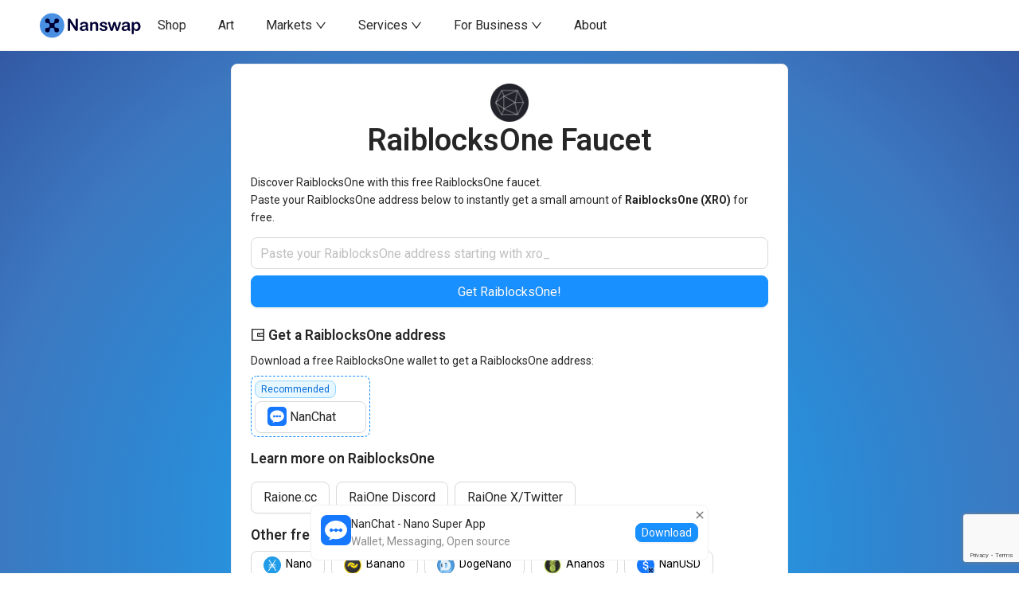

--- FILE ---
content_type: text/html; charset=utf-8
request_url: https://nanswap.com/raiblocks1-faucet
body_size: 8379
content:
<!DOCTYPE html><html lang="en"><head><meta charSet="utf-8"/><meta name="viewport" content="width=device-width"/><link rel="shortcut icon" href="/favicon.png"/><link rel="preconnect" href="https://fonts.googleapis.com"/><link rel="preconnect" href="https://fonts.gstatic.com"/><title>RaiblocksOne<!-- --> Faucet - Nanswap</title><meta name="description" content="Discover RaiblocksOne with this free RaiblocksOne faucet. Get a small amount of RaiblocksOne (XRO) for free instantly."/><link rel="alternate" hreflang="en" href="https://nanswap.com/raiblocksone-faucet"/><link rel="alternate" hreflang="fr" href="https://nanswap.com/fr/raiblocksone-faucet"/><link rel="alternate" hreflang="es" href="https://nanswap.com/es/raiblocksone-faucet"/><link rel="alternate" hreflang="id" href="https://nanswap.com/id/raiblocksone-faucet"/><link rel="alternate" hreflang="uk" href="https://nanswap.com/uk/raiblocksone-faucet"/><link rel="alternate" hreflang="de" href="https://nanswap.com/de/raiblocksone-faucet"/><link rel="alternate" hreflang="it" href="https://nanswap.com/it/raiblocksone-faucet"/><link rel="alternate" hreflang="tr" href="https://nanswap.com/tr/raiblocksone-faucet"/><link rel="alternate" hreflang="pl" href="https://nanswap.com/pl/raiblocksone-faucet"/><link rel="alternate" hreflang="ru" href="https://nanswap.com/ru/raiblocksone-faucet"/><link rel="alternate" hreflang="zh-CN" href="https://nanswap.com/zh-CN/raiblocksone-faucet"/><meta name="next-head-count" content="19"/><link rel="preconnect" href="https://fonts.gstatic.com" crossorigin /><link rel="preload" href="/_next/static/css/aac03a4444017b11.css" as="style"/><link rel="stylesheet" href="/_next/static/css/aac03a4444017b11.css" data-n-g=""/><noscript data-n-css=""></noscript><script defer="" nomodule="" src="/_next/static/chunks/polyfills-42372ed130431b0a.js"></script><script src="/_next/static/chunks/webpack-4d549912f62f7f8e.js" defer=""></script><script src="/_next/static/chunks/framework-28ac6df9df25500d.js" defer=""></script><script src="/_next/static/chunks/main-d4ca74d73c5b344f.js" defer=""></script><script src="/_next/static/chunks/pages/_app-d22a36ab22f5cf14.js" defer=""></script><script src="/_next/static/chunks/5021-c9513912978fc516.js" defer=""></script><script src="/_next/static/chunks/3278-d9b2fba2b1903afc.js" defer=""></script><script src="/_next/static/chunks/1389-257d5c85ac790078.js" defer=""></script><script src="/_next/static/chunks/pages/raiblocks1-faucet-70289e9f661bb46c.js" defer=""></script><script src="/_next/static/EnvAQoS5EOr5eTCrjNcO2/_buildManifest.js" defer=""></script><script src="/_next/static/EnvAQoS5EOr5eTCrjNcO2/_ssgManifest.js" defer=""></script><style data-href="https://fonts.googleapis.com/css2?family=Roboto:ital,wght@0,100..900;1,100..900&display=swap">@font-face{font-family:'Roboto';font-style:italic;font-weight:100;font-stretch:normal;font-display:swap;src:url(https://fonts.gstatic.com/l/font?kit=KFOKCnqEu92Fr1Mu53ZEC9_Vu3r1gIhOszmOClHrs6ljXfMMLoHRiAw&skey=c608c610063635f9&v=v50) format('woff')}@font-face{font-family:'Roboto';font-style:italic;font-weight:200;font-stretch:normal;font-display:swap;src:url(https://fonts.gstatic.com/l/font?kit=KFOKCnqEu92Fr1Mu53ZEC9_Vu3r1gIhOszmOClHrs6ljXfMMLgHQiAw&skey=c608c610063635f9&v=v50) format('woff')}@font-face{font-family:'Roboto';font-style:italic;font-weight:300;font-stretch:normal;font-display:swap;src:url(https://fonts.gstatic.com/l/font?kit=KFOKCnqEu92Fr1Mu53ZEC9_Vu3r1gIhOszmOClHrs6ljXfMMLt_QiAw&skey=c608c610063635f9&v=v50) format('woff')}@font-face{font-family:'Roboto';font-style:italic;font-weight:400;font-stretch:normal;font-display:swap;src:url(https://fonts.gstatic.com/l/font?kit=KFOKCnqEu92Fr1Mu53ZEC9_Vu3r1gIhOszmOClHrs6ljXfMMLoHQiAw&skey=c608c610063635f9&v=v50) format('woff')}@font-face{font-family:'Roboto';font-style:italic;font-weight:500;font-stretch:normal;font-display:swap;src:url(https://fonts.gstatic.com/l/font?kit=KFOKCnqEu92Fr1Mu53ZEC9_Vu3r1gIhOszmOClHrs6ljXfMMLrPQiAw&skey=c608c610063635f9&v=v50) format('woff')}@font-face{font-family:'Roboto';font-style:italic;font-weight:600;font-stretch:normal;font-display:swap;src:url(https://fonts.gstatic.com/l/font?kit=KFOKCnqEu92Fr1Mu53ZEC9_Vu3r1gIhOszmOClHrs6ljXfMMLl_XiAw&skey=c608c610063635f9&v=v50) format('woff')}@font-face{font-family:'Roboto';font-style:italic;font-weight:700;font-stretch:normal;font-display:swap;src:url(https://fonts.gstatic.com/l/font?kit=KFOKCnqEu92Fr1Mu53ZEC9_Vu3r1gIhOszmOClHrs6ljXfMMLmbXiAw&skey=c608c610063635f9&v=v50) format('woff')}@font-face{font-family:'Roboto';font-style:italic;font-weight:800;font-stretch:normal;font-display:swap;src:url(https://fonts.gstatic.com/l/font?kit=KFOKCnqEu92Fr1Mu53ZEC9_Vu3r1gIhOszmOClHrs6ljXfMMLgHXiAw&skey=c608c610063635f9&v=v50) format('woff')}@font-face{font-family:'Roboto';font-style:italic;font-weight:900;font-stretch:normal;font-display:swap;src:url(https://fonts.gstatic.com/l/font?kit=KFOKCnqEu92Fr1Mu53ZEC9_Vu3r1gIhOszmOClHrs6ljXfMMLijXiAw&skey=c608c610063635f9&v=v50) format('woff')}@font-face{font-family:'Roboto';font-style:normal;font-weight:100;font-stretch:normal;font-display:swap;src:url(https://fonts.gstatic.com/l/font?kit=KFOMCnqEu92Fr1ME7kSn66aGLdTylUAMQXC89YmC2DPNWubEbGmQ&skey=a0a0114a1dcab3ac&v=v50) format('woff')}@font-face{font-family:'Roboto';font-style:normal;font-weight:200;font-stretch:normal;font-display:swap;src:url(https://fonts.gstatic.com/l/font?kit=KFOMCnqEu92Fr1ME7kSn66aGLdTylUAMQXC89YmC2DPNWuZEbWmQ&skey=a0a0114a1dcab3ac&v=v50) format('woff')}@font-face{font-family:'Roboto';font-style:normal;font-weight:300;font-stretch:normal;font-display:swap;src:url(https://fonts.gstatic.com/l/font?kit=KFOMCnqEu92Fr1ME7kSn66aGLdTylUAMQXC89YmC2DPNWuaabWmQ&skey=a0a0114a1dcab3ac&v=v50) format('woff')}@font-face{font-family:'Roboto';font-style:normal;font-weight:400;font-stretch:normal;font-display:swap;src:url(https://fonts.gstatic.com/l/font?kit=KFOMCnqEu92Fr1ME7kSn66aGLdTylUAMQXC89YmC2DPNWubEbWmQ&skey=a0a0114a1dcab3ac&v=v50) format('woff')}@font-face{font-family:'Roboto';font-style:normal;font-weight:500;font-stretch:normal;font-display:swap;src:url(https://fonts.gstatic.com/l/font?kit=KFOMCnqEu92Fr1ME7kSn66aGLdTylUAMQXC89YmC2DPNWub2bWmQ&skey=a0a0114a1dcab3ac&v=v50) format('woff')}@font-face{font-family:'Roboto';font-style:normal;font-weight:600;font-stretch:normal;font-display:swap;src:url(https://fonts.gstatic.com/l/font?kit=KFOMCnqEu92Fr1ME7kSn66aGLdTylUAMQXC89YmC2DPNWuYaammQ&skey=a0a0114a1dcab3ac&v=v50) format('woff')}@font-face{font-family:'Roboto';font-style:normal;font-weight:700;font-stretch:normal;font-display:swap;src:url(https://fonts.gstatic.com/l/font?kit=KFOMCnqEu92Fr1ME7kSn66aGLdTylUAMQXC89YmC2DPNWuYjammQ&skey=a0a0114a1dcab3ac&v=v50) format('woff')}@font-face{font-family:'Roboto';font-style:normal;font-weight:800;font-stretch:normal;font-display:swap;src:url(https://fonts.gstatic.com/l/font?kit=KFOMCnqEu92Fr1ME7kSn66aGLdTylUAMQXC89YmC2DPNWuZEammQ&skey=a0a0114a1dcab3ac&v=v50) format('woff')}@font-face{font-family:'Roboto';font-style:normal;font-weight:900;font-stretch:normal;font-display:swap;src:url(https://fonts.gstatic.com/l/font?kit=KFOMCnqEu92Fr1ME7kSn66aGLdTylUAMQXC89YmC2DPNWuZtammQ&skey=a0a0114a1dcab3ac&v=v50) format('woff')}@font-face{font-family:'Roboto';font-style:italic;font-weight:100 900;font-stretch:100%;font-display:swap;src:url(https://fonts.gstatic.com/s/roboto/v50/KFO5CnqEu92Fr1Mu53ZEC9_Vu3r1gIhOszmkC3kaSTbQWt4N.woff2) format('woff2');unicode-range:U+0460-052F,U+1C80-1C8A,U+20B4,U+2DE0-2DFF,U+A640-A69F,U+FE2E-FE2F}@font-face{font-family:'Roboto';font-style:italic;font-weight:100 900;font-stretch:100%;font-display:swap;src:url(https://fonts.gstatic.com/s/roboto/v50/KFO5CnqEu92Fr1Mu53ZEC9_Vu3r1gIhOszmkAnkaSTbQWt4N.woff2) format('woff2');unicode-range:U+0301,U+0400-045F,U+0490-0491,U+04B0-04B1,U+2116}@font-face{font-family:'Roboto';font-style:italic;font-weight:100 900;font-stretch:100%;font-display:swap;src:url(https://fonts.gstatic.com/s/roboto/v50/KFO5CnqEu92Fr1Mu53ZEC9_Vu3r1gIhOszmkCnkaSTbQWt4N.woff2) format('woff2');unicode-range:U+1F00-1FFF}@font-face{font-family:'Roboto';font-style:italic;font-weight:100 900;font-stretch:100%;font-display:swap;src:url(https://fonts.gstatic.com/s/roboto/v50/KFO5CnqEu92Fr1Mu53ZEC9_Vu3r1gIhOszmkBXkaSTbQWt4N.woff2) format('woff2');unicode-range:U+0370-0377,U+037A-037F,U+0384-038A,U+038C,U+038E-03A1,U+03A3-03FF}@font-face{font-family:'Roboto';font-style:italic;font-weight:100 900;font-stretch:100%;font-display:swap;src:url(https://fonts.gstatic.com/s/roboto/v50/KFO5CnqEu92Fr1Mu53ZEC9_Vu3r1gIhOszmkenkaSTbQWt4N.woff2) format('woff2');unicode-range:U+0302-0303,U+0305,U+0307-0308,U+0310,U+0312,U+0315,U+031A,U+0326-0327,U+032C,U+032F-0330,U+0332-0333,U+0338,U+033A,U+0346,U+034D,U+0391-03A1,U+03A3-03A9,U+03B1-03C9,U+03D1,U+03D5-03D6,U+03F0-03F1,U+03F4-03F5,U+2016-2017,U+2034-2038,U+203C,U+2040,U+2043,U+2047,U+2050,U+2057,U+205F,U+2070-2071,U+2074-208E,U+2090-209C,U+20D0-20DC,U+20E1,U+20E5-20EF,U+2100-2112,U+2114-2115,U+2117-2121,U+2123-214F,U+2190,U+2192,U+2194-21AE,U+21B0-21E5,U+21F1-21F2,U+21F4-2211,U+2213-2214,U+2216-22FF,U+2308-230B,U+2310,U+2319,U+231C-2321,U+2336-237A,U+237C,U+2395,U+239B-23B7,U+23D0,U+23DC-23E1,U+2474-2475,U+25AF,U+25B3,U+25B7,U+25BD,U+25C1,U+25CA,U+25CC,U+25FB,U+266D-266F,U+27C0-27FF,U+2900-2AFF,U+2B0E-2B11,U+2B30-2B4C,U+2BFE,U+3030,U+FF5B,U+FF5D,U+1D400-1D7FF,U+1EE00-1EEFF}@font-face{font-family:'Roboto';font-style:italic;font-weight:100 900;font-stretch:100%;font-display:swap;src:url(https://fonts.gstatic.com/s/roboto/v50/KFO5CnqEu92Fr1Mu53ZEC9_Vu3r1gIhOszmkaHkaSTbQWt4N.woff2) format('woff2');unicode-range:U+0001-000C,U+000E-001F,U+007F-009F,U+20DD-20E0,U+20E2-20E4,U+2150-218F,U+2190,U+2192,U+2194-2199,U+21AF,U+21E6-21F0,U+21F3,U+2218-2219,U+2299,U+22C4-22C6,U+2300-243F,U+2440-244A,U+2460-24FF,U+25A0-27BF,U+2800-28FF,U+2921-2922,U+2981,U+29BF,U+29EB,U+2B00-2BFF,U+4DC0-4DFF,U+FFF9-FFFB,U+10140-1018E,U+10190-1019C,U+101A0,U+101D0-101FD,U+102E0-102FB,U+10E60-10E7E,U+1D2C0-1D2D3,U+1D2E0-1D37F,U+1F000-1F0FF,U+1F100-1F1AD,U+1F1E6-1F1FF,U+1F30D-1F30F,U+1F315,U+1F31C,U+1F31E,U+1F320-1F32C,U+1F336,U+1F378,U+1F37D,U+1F382,U+1F393-1F39F,U+1F3A7-1F3A8,U+1F3AC-1F3AF,U+1F3C2,U+1F3C4-1F3C6,U+1F3CA-1F3CE,U+1F3D4-1F3E0,U+1F3ED,U+1F3F1-1F3F3,U+1F3F5-1F3F7,U+1F408,U+1F415,U+1F41F,U+1F426,U+1F43F,U+1F441-1F442,U+1F444,U+1F446-1F449,U+1F44C-1F44E,U+1F453,U+1F46A,U+1F47D,U+1F4A3,U+1F4B0,U+1F4B3,U+1F4B9,U+1F4BB,U+1F4BF,U+1F4C8-1F4CB,U+1F4D6,U+1F4DA,U+1F4DF,U+1F4E3-1F4E6,U+1F4EA-1F4ED,U+1F4F7,U+1F4F9-1F4FB,U+1F4FD-1F4FE,U+1F503,U+1F507-1F50B,U+1F50D,U+1F512-1F513,U+1F53E-1F54A,U+1F54F-1F5FA,U+1F610,U+1F650-1F67F,U+1F687,U+1F68D,U+1F691,U+1F694,U+1F698,U+1F6AD,U+1F6B2,U+1F6B9-1F6BA,U+1F6BC,U+1F6C6-1F6CF,U+1F6D3-1F6D7,U+1F6E0-1F6EA,U+1F6F0-1F6F3,U+1F6F7-1F6FC,U+1F700-1F7FF,U+1F800-1F80B,U+1F810-1F847,U+1F850-1F859,U+1F860-1F887,U+1F890-1F8AD,U+1F8B0-1F8BB,U+1F8C0-1F8C1,U+1F900-1F90B,U+1F93B,U+1F946,U+1F984,U+1F996,U+1F9E9,U+1FA00-1FA6F,U+1FA70-1FA7C,U+1FA80-1FA89,U+1FA8F-1FAC6,U+1FACE-1FADC,U+1FADF-1FAE9,U+1FAF0-1FAF8,U+1FB00-1FBFF}@font-face{font-family:'Roboto';font-style:italic;font-weight:100 900;font-stretch:100%;font-display:swap;src:url(https://fonts.gstatic.com/s/roboto/v50/KFO5CnqEu92Fr1Mu53ZEC9_Vu3r1gIhOszmkCXkaSTbQWt4N.woff2) format('woff2');unicode-range:U+0102-0103,U+0110-0111,U+0128-0129,U+0168-0169,U+01A0-01A1,U+01AF-01B0,U+0300-0301,U+0303-0304,U+0308-0309,U+0323,U+0329,U+1EA0-1EF9,U+20AB}@font-face{font-family:'Roboto';font-style:italic;font-weight:100 900;font-stretch:100%;font-display:swap;src:url(https://fonts.gstatic.com/s/roboto/v50/KFO5CnqEu92Fr1Mu53ZEC9_Vu3r1gIhOszmkCHkaSTbQWt4N.woff2) format('woff2');unicode-range:U+0100-02BA,U+02BD-02C5,U+02C7-02CC,U+02CE-02D7,U+02DD-02FF,U+0304,U+0308,U+0329,U+1D00-1DBF,U+1E00-1E9F,U+1EF2-1EFF,U+2020,U+20A0-20AB,U+20AD-20C0,U+2113,U+2C60-2C7F,U+A720-A7FF}@font-face{font-family:'Roboto';font-style:italic;font-weight:100 900;font-stretch:100%;font-display:swap;src:url(https://fonts.gstatic.com/s/roboto/v50/KFO5CnqEu92Fr1Mu53ZEC9_Vu3r1gIhOszmkBnkaSTbQWg.woff2) format('woff2');unicode-range:U+0000-00FF,U+0131,U+0152-0153,U+02BB-02BC,U+02C6,U+02DA,U+02DC,U+0304,U+0308,U+0329,U+2000-206F,U+20AC,U+2122,U+2191,U+2193,U+2212,U+2215,U+FEFF,U+FFFD}@font-face{font-family:'Roboto';font-style:normal;font-weight:100 900;font-stretch:100%;font-display:swap;src:url(https://fonts.gstatic.com/s/roboto/v50/KFO7CnqEu92Fr1ME7kSn66aGLdTylUAMa3GUBHMdazTgWw.woff2) format('woff2');unicode-range:U+0460-052F,U+1C80-1C8A,U+20B4,U+2DE0-2DFF,U+A640-A69F,U+FE2E-FE2F}@font-face{font-family:'Roboto';font-style:normal;font-weight:100 900;font-stretch:100%;font-display:swap;src:url(https://fonts.gstatic.com/s/roboto/v50/KFO7CnqEu92Fr1ME7kSn66aGLdTylUAMa3iUBHMdazTgWw.woff2) format('woff2');unicode-range:U+0301,U+0400-045F,U+0490-0491,U+04B0-04B1,U+2116}@font-face{font-family:'Roboto';font-style:normal;font-weight:100 900;font-stretch:100%;font-display:swap;src:url(https://fonts.gstatic.com/s/roboto/v50/KFO7CnqEu92Fr1ME7kSn66aGLdTylUAMa3CUBHMdazTgWw.woff2) format('woff2');unicode-range:U+1F00-1FFF}@font-face{font-family:'Roboto';font-style:normal;font-weight:100 900;font-stretch:100%;font-display:swap;src:url(https://fonts.gstatic.com/s/roboto/v50/KFO7CnqEu92Fr1ME7kSn66aGLdTylUAMa3-UBHMdazTgWw.woff2) format('woff2');unicode-range:U+0370-0377,U+037A-037F,U+0384-038A,U+038C,U+038E-03A1,U+03A3-03FF}@font-face{font-family:'Roboto';font-style:normal;font-weight:100 900;font-stretch:100%;font-display:swap;src:url(https://fonts.gstatic.com/s/roboto/v50/KFO7CnqEu92Fr1ME7kSn66aGLdTylUAMawCUBHMdazTgWw.woff2) format('woff2');unicode-range:U+0302-0303,U+0305,U+0307-0308,U+0310,U+0312,U+0315,U+031A,U+0326-0327,U+032C,U+032F-0330,U+0332-0333,U+0338,U+033A,U+0346,U+034D,U+0391-03A1,U+03A3-03A9,U+03B1-03C9,U+03D1,U+03D5-03D6,U+03F0-03F1,U+03F4-03F5,U+2016-2017,U+2034-2038,U+203C,U+2040,U+2043,U+2047,U+2050,U+2057,U+205F,U+2070-2071,U+2074-208E,U+2090-209C,U+20D0-20DC,U+20E1,U+20E5-20EF,U+2100-2112,U+2114-2115,U+2117-2121,U+2123-214F,U+2190,U+2192,U+2194-21AE,U+21B0-21E5,U+21F1-21F2,U+21F4-2211,U+2213-2214,U+2216-22FF,U+2308-230B,U+2310,U+2319,U+231C-2321,U+2336-237A,U+237C,U+2395,U+239B-23B7,U+23D0,U+23DC-23E1,U+2474-2475,U+25AF,U+25B3,U+25B7,U+25BD,U+25C1,U+25CA,U+25CC,U+25FB,U+266D-266F,U+27C0-27FF,U+2900-2AFF,U+2B0E-2B11,U+2B30-2B4C,U+2BFE,U+3030,U+FF5B,U+FF5D,U+1D400-1D7FF,U+1EE00-1EEFF}@font-face{font-family:'Roboto';font-style:normal;font-weight:100 900;font-stretch:100%;font-display:swap;src:url(https://fonts.gstatic.com/s/roboto/v50/KFO7CnqEu92Fr1ME7kSn66aGLdTylUAMaxKUBHMdazTgWw.woff2) format('woff2');unicode-range:U+0001-000C,U+000E-001F,U+007F-009F,U+20DD-20E0,U+20E2-20E4,U+2150-218F,U+2190,U+2192,U+2194-2199,U+21AF,U+21E6-21F0,U+21F3,U+2218-2219,U+2299,U+22C4-22C6,U+2300-243F,U+2440-244A,U+2460-24FF,U+25A0-27BF,U+2800-28FF,U+2921-2922,U+2981,U+29BF,U+29EB,U+2B00-2BFF,U+4DC0-4DFF,U+FFF9-FFFB,U+10140-1018E,U+10190-1019C,U+101A0,U+101D0-101FD,U+102E0-102FB,U+10E60-10E7E,U+1D2C0-1D2D3,U+1D2E0-1D37F,U+1F000-1F0FF,U+1F100-1F1AD,U+1F1E6-1F1FF,U+1F30D-1F30F,U+1F315,U+1F31C,U+1F31E,U+1F320-1F32C,U+1F336,U+1F378,U+1F37D,U+1F382,U+1F393-1F39F,U+1F3A7-1F3A8,U+1F3AC-1F3AF,U+1F3C2,U+1F3C4-1F3C6,U+1F3CA-1F3CE,U+1F3D4-1F3E0,U+1F3ED,U+1F3F1-1F3F3,U+1F3F5-1F3F7,U+1F408,U+1F415,U+1F41F,U+1F426,U+1F43F,U+1F441-1F442,U+1F444,U+1F446-1F449,U+1F44C-1F44E,U+1F453,U+1F46A,U+1F47D,U+1F4A3,U+1F4B0,U+1F4B3,U+1F4B9,U+1F4BB,U+1F4BF,U+1F4C8-1F4CB,U+1F4D6,U+1F4DA,U+1F4DF,U+1F4E3-1F4E6,U+1F4EA-1F4ED,U+1F4F7,U+1F4F9-1F4FB,U+1F4FD-1F4FE,U+1F503,U+1F507-1F50B,U+1F50D,U+1F512-1F513,U+1F53E-1F54A,U+1F54F-1F5FA,U+1F610,U+1F650-1F67F,U+1F687,U+1F68D,U+1F691,U+1F694,U+1F698,U+1F6AD,U+1F6B2,U+1F6B9-1F6BA,U+1F6BC,U+1F6C6-1F6CF,U+1F6D3-1F6D7,U+1F6E0-1F6EA,U+1F6F0-1F6F3,U+1F6F7-1F6FC,U+1F700-1F7FF,U+1F800-1F80B,U+1F810-1F847,U+1F850-1F859,U+1F860-1F887,U+1F890-1F8AD,U+1F8B0-1F8BB,U+1F8C0-1F8C1,U+1F900-1F90B,U+1F93B,U+1F946,U+1F984,U+1F996,U+1F9E9,U+1FA00-1FA6F,U+1FA70-1FA7C,U+1FA80-1FA89,U+1FA8F-1FAC6,U+1FACE-1FADC,U+1FADF-1FAE9,U+1FAF0-1FAF8,U+1FB00-1FBFF}@font-face{font-family:'Roboto';font-style:normal;font-weight:100 900;font-stretch:100%;font-display:swap;src:url(https://fonts.gstatic.com/s/roboto/v50/KFO7CnqEu92Fr1ME7kSn66aGLdTylUAMa3OUBHMdazTgWw.woff2) format('woff2');unicode-range:U+0102-0103,U+0110-0111,U+0128-0129,U+0168-0169,U+01A0-01A1,U+01AF-01B0,U+0300-0301,U+0303-0304,U+0308-0309,U+0323,U+0329,U+1EA0-1EF9,U+20AB}@font-face{font-family:'Roboto';font-style:normal;font-weight:100 900;font-stretch:100%;font-display:swap;src:url(https://fonts.gstatic.com/s/roboto/v50/KFO7CnqEu92Fr1ME7kSn66aGLdTylUAMa3KUBHMdazTgWw.woff2) format('woff2');unicode-range:U+0100-02BA,U+02BD-02C5,U+02C7-02CC,U+02CE-02D7,U+02DD-02FF,U+0304,U+0308,U+0329,U+1D00-1DBF,U+1E00-1E9F,U+1EF2-1EFF,U+2020,U+20A0-20AB,U+20AD-20C0,U+2113,U+2C60-2C7F,U+A720-A7FF}@font-face{font-family:'Roboto';font-style:normal;font-weight:100 900;font-stretch:100%;font-display:swap;src:url(https://fonts.gstatic.com/s/roboto/v50/KFO7CnqEu92Fr1ME7kSn66aGLdTylUAMa3yUBHMdazQ.woff2) format('woff2');unicode-range:U+0000-00FF,U+0131,U+0152-0153,U+02BB-02BC,U+02C6,U+02DA,U+02DC,U+0304,U+0308,U+0329,U+2000-206F,U+20AC,U+2122,U+2191,U+2193,U+2212,U+2215,U+FEFF,U+FFFD}</style><script data-cfasync="false" nonce="f3f6d59b-1a36-44ce-bd49-b32f434dd3f3">try{(function(w,d){!function(j,k,l,m){if(j.zaraz)console.error("zaraz is loaded twice");else{j[l]=j[l]||{};j[l].executed=[];j.zaraz={deferred:[],listeners:[]};j.zaraz._v="5874";j.zaraz._n="f3f6d59b-1a36-44ce-bd49-b32f434dd3f3";j.zaraz.q=[];j.zaraz._f=function(n){return async function(){var o=Array.prototype.slice.call(arguments);j.zaraz.q.push({m:n,a:o})}};for(const p of["track","set","debug"])j.zaraz[p]=j.zaraz._f(p);j.zaraz.init=()=>{var q=k.getElementsByTagName(m)[0],r=k.createElement(m),s=k.getElementsByTagName("title")[0];s&&(j[l].t=k.getElementsByTagName("title")[0].text);j[l].x=Math.random();j[l].w=j.screen.width;j[l].h=j.screen.height;j[l].j=j.innerHeight;j[l].e=j.innerWidth;j[l].l=j.location.href;j[l].r=k.referrer;j[l].k=j.screen.colorDepth;j[l].n=k.characterSet;j[l].o=(new Date).getTimezoneOffset();if(j.dataLayer)for(const t of Object.entries(Object.entries(dataLayer).reduce((u,v)=>({...u[1],...v[1]}),{})))zaraz.set(t[0],t[1],{scope:"page"});j[l].q=[];for(;j.zaraz.q.length;){const w=j.zaraz.q.shift();j[l].q.push(w)}r.defer=!0;for(const x of[localStorage,sessionStorage])Object.keys(x||{}).filter(z=>z.startsWith("_zaraz_")).forEach(y=>{try{j[l]["z_"+y.slice(7)]=JSON.parse(x.getItem(y))}catch{j[l]["z_"+y.slice(7)]=x.getItem(y)}});r.referrerPolicy="origin";r.src="/cdn-cgi/zaraz/s.js?z="+btoa(encodeURIComponent(JSON.stringify(j[l])));q.parentNode.insertBefore(r,q)};["complete","interactive"].includes(k.readyState)?zaraz.init():j.addEventListener("DOMContentLoaded",zaraz.init)}}(w,d,"zarazData","script");window.zaraz._p=async d$=>new Promise(ea=>{if(d$){d$.e&&d$.e.forEach(eb=>{try{const ec=d.querySelector("script[nonce]"),ed=ec?.nonce||ec?.getAttribute("nonce"),ee=d.createElement("script");ed&&(ee.nonce=ed);ee.innerHTML=eb;ee.onload=()=>{d.head.removeChild(ee)};d.head.appendChild(ee)}catch(ef){console.error(`Error executing script: ${eb}\n`,ef)}});Promise.allSettled((d$.f||[]).map(eg=>fetch(eg[0],eg[1])))}ea()});zaraz._p({"e":["(function(w,d){})(window,document)"]});})(window,document)}catch(e){throw fetch("/cdn-cgi/zaraz/t"),e;};</script></head><body><div id="__next"><section class="ant-layout layout swap" style="min-height:100vh"><header class="ant-layout-header"><div style="width:128px;height:64px;position:relative;cursor:pointer" class="logo"><img width="128" height="64" src="/nanswap.svg" alt="nanswap-logo" layout="fill" objectFit="contain" style="margin-bottom:4px"/></div><ul class="ant-menu-overflow ant-menu ant-menu-root ant-menu-horizontal ant-menu-light" id="main-menu" role="menu" tabindex="0" data-menu-list="true"><li class="ant-menu-overflow-item ant-menu-item ant-menu-item-only-child" style="opacity:1;order:0" role="menuitem" tabindex="-1" data-menu-id="main-menu-/shop"><span class="ant-menu-title-content"><a href="/shop"> Shop </a></span></li><li class="ant-menu-overflow-item ant-menu-item ant-menu-item-only-child" style="opacity:1;order:1" role="menuitem" tabindex="-1"><span class="ant-menu-title-content"><a href="/art">Art</a></span></li><li class="ant-menu-overflow-item ant-menu-submenu ant-menu-submenu-horizontal" style="opacity:1;order:2" role="none"><div role="menuitem" class="ant-menu-submenu-title" tabindex="-1" aria-expanded="false" aria-haspopup="true" aria-controls="main-menu-/price-popup"><span class="ant-menu-title-content"><div href="/price"><div>Markets <span role="img" aria-label="down" class="anticon anticon-down hide-on-overflowed"><svg viewBox="64 64 896 896" focusable="false" data-icon="down" width="1em" height="1em" fill="currentColor" aria-hidden="true"><path d="M884 256h-75c-5.1 0-9.9 2.5-12.9 6.6L512 654.2 227.9 262.6c-3-4.1-7.8-6.6-12.9-6.6h-75c-6.5 0-10.3 7.4-6.5 12.7l352.6 486.1c12.8 17.6 39 17.6 51.7 0l352.6-486.1c3.9-5.3.1-12.7-6.4-12.7z"></path></svg></span></div></div></span><i class="ant-menu-submenu-arrow"></i></div></li><li class="ant-menu-overflow-item ant-menu-submenu ant-menu-submenu-horizontal" style="opacity:1;order:3" role="none"><div role="menuitem" class="ant-menu-submenu-title" tabindex="-1" aria-expanded="false" aria-haspopup="true" aria-controls="main-menu-/services-popup"><span class="ant-menu-title-content">Services <span role="img" aria-label="down" class="anticon anticon-down hide-on-overflowed"><svg viewBox="64 64 896 896" focusable="false" data-icon="down" width="1em" height="1em" fill="currentColor" aria-hidden="true"><path d="M884 256h-75c-5.1 0-9.9 2.5-12.9 6.6L512 654.2 227.9 262.6c-3-4.1-7.8-6.6-12.9-6.6h-75c-6.5 0-10.3 7.4-6.5 12.7l352.6 486.1c12.8 17.6 39 17.6 51.7 0l352.6-486.1c3.9-5.3.1-12.7-6.4-12.7z"></path></svg></span> </span><i class="ant-menu-submenu-arrow"></i></div></li><li class="ant-menu-overflow-item ant-menu-submenu ant-menu-submenu-horizontal" style="opacity:1;order:4" role="none"><div role="menuitem" class="ant-menu-submenu-title" tabindex="-1" aria-expanded="false" aria-haspopup="true" aria-controls="main-menu-api_nanswap-popup"><span class="ant-menu-title-content">For Business <span role="img" aria-label="down" class="anticon anticon-down hide-on-overflowed"><svg viewBox="64 64 896 896" focusable="false" data-icon="down" width="1em" height="1em" fill="currentColor" aria-hidden="true"><path d="M884 256h-75c-5.1 0-9.9 2.5-12.9 6.6L512 654.2 227.9 262.6c-3-4.1-7.8-6.6-12.9-6.6h-75c-6.5 0-10.3 7.4-6.5 12.7l352.6 486.1c12.8 17.6 39 17.6 51.7 0l352.6-486.1c3.9-5.3.1-12.7-6.4-12.7z"></path></svg></span></span><i class="ant-menu-submenu-arrow"></i></div></li><li class="ant-menu-overflow-item ant-menu-item ant-menu-item-only-child" style="opacity:1;order:5" role="menuitem" tabindex="-1"><span class="ant-menu-title-content"><a href="/faq">About</a></span></li><li class="ant-menu-overflow-item ant-menu-overflow-item-rest ant-menu-submenu ant-menu-submenu-horizontal" style="opacity:0;height:0;overflow-y:hidden;order:9007199254740991;pointer-events:none;position:absolute" aria-hidden="true" role="none"><div role="menuitem" class="ant-menu-submenu-title" tabindex="-1" data-menu-id="main-menu-rc-menu-more" aria-expanded="false" aria-haspopup="true" aria-controls="main-menu-rc-menu-more-popup"><span role="img" aria-label="menu" class="anticon anticon-menu"><svg viewBox="64 64 896 896" focusable="false" data-icon="menu" width="1em" height="1em" fill="currentColor" aria-hidden="true"><path d="M904 160H120c-4.4 0-8 3.6-8 8v64c0 4.4 3.6 8 8 8h784c4.4 0 8-3.6 8-8v-64c0-4.4-3.6-8-8-8zm0 624H120c-4.4 0-8 3.6-8 8v64c0 4.4 3.6 8 8 8h784c4.4 0 8-3.6 8-8v-64c0-4.4-3.6-8-8-8zm0-312H120c-4.4 0-8 3.6-8 8v64c0 4.4 3.6 8 8 8h784c4.4 0 8-3.6 8-8v-64c0-4.4-3.6-8-8-8z"></path></svg></span><i class="ant-menu-submenu-arrow"></i></div></li></ul><div style="display:none" aria-hidden="true"></div></header><main class="ant-layout-content  swap" style="padding:0 5px"><div class="site-layout-content"><div style="margin-bottom:16px;border-radius:8px;max-width:700px;margin-right:auto;margin-left:auto" class="ant-card ant-card-bordered"><div class="ant-card-body"><div style="text-align:center"><img src="https://bucket.nanwallet.com/logo/XRO.png" alt="RaiblocksOne-logo" width="48"/><h1 class="ant-typography">RaiblocksOne<!-- --> Faucet</h1></div><p>Discover RaiblocksOne with this free RaiblocksOne faucet. <br/>Paste your RaiblocksOne address below to instantly get a small amount of <strong>RaiblocksOne (XRO)</strong> for free. <br/></p><div><form class="ant-form ant-form-horizontal"><div class="ant-form-item" style="margin-bottom:0"><div class="ant-row ant-form-item-row"><div class="ant-col ant-form-item-control"><div class="ant-form-item-control-input"><div class="ant-form-item-control-input-content"><input autoComplete="on" style="border-radius:8px" placeholder="Paste your RaiblocksOne address starting with xro_" id="address" class="ant-input ant-input-lg" type="text" value=""/></div></div></div></div></div><button style="width:100%;margin-top:8px;margin-bottom:8px" type="submit" class="ant-btn ant-btn-primary ant-btn-lg"><span>Get RaiblocksOne! </span></button></form></div><h2 class="ant-typography" style="margin-top:16px;font-size:1.25em"><span role="img" aria-label="wallet" class="anticon anticon-wallet"><svg viewBox="64 64 896 896" focusable="false" data-icon="wallet" width="1em" height="1em" fill="currentColor" aria-hidden="true"><path d="M880 112H144c-17.7 0-32 14.3-32 32v736c0 17.7 14.3 32 32 32h736c17.7 0 32-14.3 32-32V144c0-17.7-14.3-32-32-32zm-40 464H528V448h312v128zm0 264H184V184h656v200H496c-17.7 0-32 14.3-32 32v192c0 17.7 14.3 32 32 32h344v200zM580 512a40 40 0 1080 0 40 40 0 10-80 0z"></path></svg></span> <!-- -->Get a RaiblocksOne address<!-- --> </h2><div>Download a free RaiblocksOne wallet to get a RaiblocksOne address:</div><div style="text-align:justify;margin-top:8px;margin-bottom:8px"><div class="ant-space ant-space-horizontal ant-space-align-center" style="flex-wrap:wrap;margin-bottom:-8px;align-items:flex-end"><div class="ant-space-item" style="padding-bottom:8px"><div style="width:150px"><div direction="vertical" style="border:dashed #1890ff 1px;border-radius:8px;padding:4px" size="4"><span class="ant-tag ant-tag-blue" style="border-radius:8px;margin-right:0;margin-bottom:4px">Recommended</span><a target="_blank" href="https://nanchat.com/"><button style="width:100%" type="button" class="ant-btn ant-btn-default ant-btn-lg"><div style="display:flex"><img src="https://nanchat.com/images/nanchat.svg" alt="nanchat_logo" width="24" style="margin-bottom:8px;margin-right:4px"/>NanChat</div></button></a></div></div></div></div></div><h2 class="ant-typography" style="margin-top:16px;font-size:1.25em">Learn more on RaiblocksOne</h2><div class="ant-space ant-space-horizontal ant-space-align-center" style="flex-wrap:wrap;margin-bottom:-8px;margin-top:8px"><div class="ant-space-item" style="margin-right:8px;padding-bottom:8px"><a href="https://raione.cc" target="_blank" class="ant-btn ant-btn-default ant-btn-lg"><span>Raione.cc</span></a></div><div class="ant-space-item" style="margin-right:8px;padding-bottom:8px"><a href="https://discord.gg/RRMh2s8ZWT" target="_blank" class="ant-btn ant-btn-default ant-btn-lg"><span>RaiOne Discord</span></a></div><div class="ant-space-item" style="padding-bottom:8px"><a href="https://twitter.com/RaiblocksOne" target="_blank" class="ant-btn ant-btn-default ant-btn-lg"><span>RaiOne X/Twitter</span></a></div></div><h2 class="ant-typography" style="margin-top:16px;font-size:1.25em">Other free faucets</h2><div class="ant-space ant-space-horizontal ant-space-align-center" style="flex-wrap:wrap;margin-bottom:-8px"><div class="ant-space-item" style="margin-right:8px;padding-bottom:8px"><button style="color:black" type="button" class="ant-btn ant-btn-default"><img alt="logo-Nano" style="color:black;margin-right:6px" src="https://nanswap.com/logo/XNO.svg" width="22" height="22"/><a style="color:black" href="/nano-faucet">Nano</a></button></div><div class="ant-space-item" style="margin-right:8px;padding-bottom:8px"><button style="color:black" type="button" class="ant-btn ant-btn-default"><img alt="logo-Banano" style="color:black;margin-right:6px" src="https://nanswap.com/logo/BAN.svg" width="22" height="22"/><a style="color:black" href="/banano-faucet">Banano</a></button></div><div class="ant-space-item" style="margin-right:8px;padding-bottom:8px"><button style="color:black" type="button" class="ant-btn ant-btn-default"><img alt="logo-DogeNano" style="color:black;margin-right:6px" src="https://bucket.nanwallet.com/logo/XDG.png" width="22" height="22"/><a style="color:black" href="/dogenano-faucet">DogeNano</a></button></div><div class="ant-space-item" style="margin-right:8px;padding-bottom:8px"><button style="color:black" type="button" class="ant-btn ant-btn-default"><img alt="logo-Ananos" style="color:black;margin-right:6px" src="https://nanswap.com/logo/ANA.png" width="22" height="22"/><a style="color:black" href="/ananos-faucet">Ananos</a></button></div><div class="ant-space-item" style="margin-right:8px;padding-bottom:8px"><button style="color:black" type="button" class="ant-btn ant-btn-default"><img alt="logo-NanUSD" style="color:black;margin-right:6px" src="https://bucket.nanwallet.com/logo/USD.svg" width="22" height="22"/><a style="color:black" href="/nanusd-faucet">NanUSD</a></button></div><div class="ant-space-item" style="padding-bottom:8px"><button style="color:black;display:flex;align-items:center" type="button" class="ant-btn ant-btn-default"><img alt="discord" loading="lazy" width="14" height="16" decoding="async" data-nimg="1" style="color:transparent" srcSet="/_next/image?url=%2F_next%2Fstatic%2Fmedia%2FDiscord-Logo-Color.a4245cca.png&amp;w=16&amp;q=75 1x, /_next/image?url=%2F_next%2Fstatic%2Fmedia%2FDiscord-Logo-Color.a4245cca.png&amp;w=32&amp;q=75 2x" src="/_next/image?url=%2F_next%2Fstatic%2Fmedia%2FDiscord-Logo-Color.a4245cca.png&amp;w=32&amp;q=75"/><a style="color:black;margin-left:6px" href="https://discord.gg/seeUjg9g8s">Discord</a></button></div></div></div></div><div style="margin-bottom:16px;border-radius:8px;max-width:700px;margin-right:auto;margin-left:auto" class="ant-card ant-card-bordered"><div class="ant-card-head"><div class="ant-card-head-wrapper"><div class="ant-card-head-title">Latest RaiblocksOne claims</div></div></div><div class="ant-card-body"><div style="height:350px;overflow:auto"><div class="ant-list ant-list-split ant-list-loading"><div class="ant-spin-nested-loading"><div><div class="ant-spin ant-spin-spinning" aria-live="polite" aria-busy="true"><span class="ant-spin-dot ant-spin-dot-spin"><i class="ant-spin-dot-item"></i><i class="ant-spin-dot-item"></i><i class="ant-spin-dot-item"></i><i class="ant-spin-dot-item"></i></span></div></div><div class="ant-spin-container ant-spin-blur"><div style="min-height:53px"></div></div></div></div></div></div></div></div></main><footer class="ant-layout-footer" style="text-align:center"><div><div type="flex" class="ant-row ant-row-middle" style="justify-content:center"><div class="ant-col"><div style="display:inline-flex;justify-content:center;align-items:center"><a href="https://x.com/Nanswap" target="_blank"><span role="img" aria-label="x" style="color:black" class="anticon anticon-x"><svg fill-rule="evenodd" viewBox="64 64 896 896" focusable="false" data-icon="x" width="1em" height="1em" fill="currentColor" aria-hidden="true"><path d="M921 912L601.11 445.75l.55.43L890.08 112H793.7L558.74 384 372.15 112H119.37l298.65 435.31-.04-.04L103 912h96.39L460.6 609.38 668.2 912zM333.96 184.73l448.83 654.54H706.4L257.2 184.73z"></path></svg></span>  </a> <div class="ant-divider ant-divider-vertical" role="separator"></div><a style="margin-top:0" href="https://discord.gg/xwhaMcVcwc" target="_blank"><img src="/_next/static/media/Discord-Logo-Color.a4245cca.png" alt="discord" width="14" height="16"/></a><div class="ant-divider ant-divider-vertical" role="separator"></div><a href="/cdn-cgi/l/email-protection#93f0fcfde7f2f0e7d3fdf2fde0e4f2e3bdf0fcfe" target="_blank"><span role="img" aria-label="mail" class="anticon anticon-mail"><svg viewBox="64 64 896 896" focusable="false" data-icon="mail" width="1em" height="1em" fill="currentColor" aria-hidden="true"><path d="M928 160H96c-17.7 0-32 14.3-32 32v640c0 17.7 14.3 32 32 32h832c17.7 0 32-14.3 32-32V192c0-17.7-14.3-32-32-32zm-40 110.8V792H136V270.8l-27.6-21.5 39.3-50.5 42.8 33.3h643.1l42.8-33.3 39.3 50.5-27.7 21.5zM833.6 232L512 482 190.4 232l-42.8-33.3-39.3 50.5 27.6 21.5 341.6 265.6a55.99 55.99 0 0068.7 0L888 270.8l27.6-21.5-39.3-50.5-42.7 33.2z"></path></svg></span>  </a></div></div><div class="ant-divider ant-divider-horizontal" role="separator"></div><div style="width:600px"><h3>Exchange Pairs</h3><div class="ant-row"><div class="ant-col ant-col-6"><a href="/swap/BAN/XNO">Banano to Nano</a><br/><a href="/swap/XNO/BAN">Nano to Banano</a><br/><a href="/swap/XDG/XNO">DogeNano to Nano</a><br/><a href="/swap/XNO/XDG">Nano to DogeNano</a><br/><a href="/swap/BAN/XDG">Banano to DogeNano</a><br/><a href="/swap/XDG/BAN">DogeNano to Banano</a><br/><a href="/swap/XDG/USDT-BSC">DogeNano to USDT</a><br/><a href="/swap/USDT-BSC/XDG">USDT to DogeNano</a><br/></div><div class="ant-col ant-col-6"><a href="/fiat/USD/XNO">USD to Nano</a><br/><a href="/fiat/EUR/XNO">Euro to Nano</a><br/><a href="/fiat/GBP/XNO">GBP to Nano</a><br/><a href="/fiat/XNO/USD">Nano to USD</a><br/><a href="/fiat/XNO/EUR">Nano to EUR</a><br/><a href="/fiat/XNO/GBP">Nano to GBP</a><br/></div><div class="ant-col ant-col-6"><a href="/swap/DOGE/XDG">DOGE to DogeNano</a><br/><a href="/swap/USDT-BSC/XNO">USDT to Nano</a><br/><a href="/swap/BTC/XNO">BTC to Nano</a><br/><a href="/swap/ETH/XNO">ETH to Nano</a><br/><a href="/swap/DOGE/XNO">DOGE to Nano</a><br/><a href="/swap/XMR/XNO">XMR to Nano</a><br/><a href="/swap/SOL/XNO">SOL to Nano</a><br/><a href="/swap/BNB-BSC/XNO">BNB to Nano</a><br/></div><div class="ant-col ant-col-6"><a href="/swap/XNO/USDT-BSC">Nano to USDT</a><br/><a href="/swap/XNO/BTC">Nano to BTC </a><br/><a href="/swap/XNO/ETH">Nano to ETH </a><br/><a href="/swap/XNO/DOGE">Nano to DOGE </a><br/><a href="/swap/XNO/XMR">Nano to XMR </a><br/><a href="/swap/XNO/SOL">Nano to SOL </a><br/><a href="/swap/XNO/BNB-BSC">Nano to BNB </a><br/></div></div></div><div style="width:600px"><div class="ant-row"><div class="ant-col ant-col-12"><h3>Markets</h3><a href="/shop">Buy Gift Cards with Nano</a><br/><a href="/shop/banano">Buy Gift Cards with Banano</a><br/><a href="/price/Nano">Nano price</a><br/><a href="/price/Banano">Banano price</a><br/><a href="/price/DogeNano">Dogenano price</a><br/><a href="/price/Ananos">Ananos price</a><br/><a href="/price">All markets</a><br/></div><div class="ant-col ant-col-12"><h3>Resources</h3><a href="https://nanchat.com" target="_blank">Download NanChat</a><br/><a href="/API">Exchange API</a><br/><a href="/nodes">Nodes API</a><br/><a href="/widget">Widget</a><br/><a href="https://nanswap.statuspage.io/" target="_blank">Status</a><br/><a href="https://nanospeed.info" target="_blank">Nano status</a><br/></div></div></div></div></div><div class="ant-divider ant-divider-horizontal" role="separator"></div>Nanswap  © <!-- -->2026<!-- --> <br/><small><a href="/privacy-policy">Privacy policy</a></small><div class="ant-divider ant-divider-vertical" role="separator"></div><small><a href="/terms-of-service">Terms of service</a></small><div class="ant-divider ant-divider-vertical" role="separator"></div><small><a href="/risk-disclosure">Risk Disclosure</a></small></footer></section></div><script data-cfasync="false" src="/cdn-cgi/scripts/5c5dd728/cloudflare-static/email-decode.min.js"></script><script id="__NEXT_DATA__" type="application/json">{"props":{"pageProps":{"__lang":"en","__namespaces":{"faucet":{"title":"{{token.name}} Faucet - Nanswap","meta-description":"Discover {{tokenName}} with this free {{tokenName}} faucet. Get a small amount of {{tokenName}} ({{ticker}}) for free instantly.","description":"Discover {{tokenName}} with this free {{tokenName}} faucet. \u003cbr/\u003ePaste your {{tokenName}} address below to instantly get a small amount of \u003cstrong\u003e{{tokenName}} ({{ticker}})\u003c/strong\u003e for free and to enter in the \u003cgiveaway\u003e200 Nano giveaway. \u003c/giveaway\u003e\u003cbr/\u003e","description-faucet":"Discover {{tokenName}} with this free {{tokenName}} faucet. \u003cbr/\u003ePaste your {{tokenName}} address below to instantly get a small amount of \u003cstrong\u003e{{tokenName}} ({{ticker}})\u003c/strong\u003e for free. \u003cbr/\u003e","faucet-wallet-title":"Get a {{tokenName}} address","download-wallet-div":"Download a free {{tokenName}} wallet to get a {{tokenName}} address:","title-get-more":"Get more {{tokenName}}","btn-buy-more":"Buy {{tokenName}}","btn-buy-p":"with Nano, 0 network fees and blazing fast transactions.","btn-invite":"Invite friends","btn-invite-p":"to earn {{tokenName}} each time they claim free {{tokenName}} or use Nanswap.","link-learn-more":"Learn more on {{tokenName}}","free-faucets":"Free Faucets","buy-nano":"Buy Nano","get-more-nano":"Get more Nano","with-more-than-200-cryptocurrencies-in-2-clicks":"with more than 200 cryptocurrencies in 2 clicks.","to-earn-nano-each-time-they-claim-free-nano-or-use-nanswap":"to earn Nano each time they claim free Nano or use Nanswap.","learn-more-on-nano":"Learn more on Nano","learn-more-on":"Learn more on {{tokenName}}","what-is-nano":"What is Nano ?","what-is-nano-link":"https://nano.org/en/faq#what-is-nano","why-nano-may-be-the-ultimate-store-of-value-and-reserve-currency":"Why Nano may be the ultimate store of value and reserve currency.","more-free-faucets":"Other free faucets","latest-converters-ticker-name-claims":"Latest {{name}} claims","complete-tasks-and-surveys":"Tasks \u0026 surveys","what-is":"What is {{tokenName}}","price-of":"Price of {{tokenName}}","mining":"Mining","Recommended":"Recommended"}}},"__N_SSG":true},"page":"/raiblocks1-faucet","query":{},"buildId":"EnvAQoS5EOr5eTCrjNcO2","isFallback":false,"gsp":true,"locale":"en","locales":["en","fr","es","uk","id","de","it","tr","pl","ru","zh-CN"],"defaultLocale":"en","scriptLoader":[]}</script><script defer src="https://static.cloudflareinsights.com/beacon.min.js/vcd15cbe7772f49c399c6a5babf22c1241717689176015" integrity="sha512-ZpsOmlRQV6y907TI0dKBHq9Md29nnaEIPlkf84rnaERnq6zvWvPUqr2ft8M1aS28oN72PdrCzSjY4U6VaAw1EQ==" data-cf-beacon='{"version":"2024.11.0","token":"6ee36f3a00c64165bdf228a398da5b1a","r":1,"server_timing":{"name":{"cfCacheStatus":true,"cfEdge":true,"cfExtPri":true,"cfL4":true,"cfOrigin":true,"cfSpeedBrain":true},"location_startswith":null}}' crossorigin="anonymous"></script>
</body></html>

--- FILE ---
content_type: text/html; charset=utf-8
request_url: https://www.google.com/recaptcha/api2/anchor?ar=1&k=6LcqYeMeAAAAAHxf1texnOx4Kpz_bX79yorcs3-f&co=aHR0cHM6Ly9uYW5zd2FwLmNvbTo0NDM.&hl=en&v=PoyoqOPhxBO7pBk68S4YbpHZ&size=invisible&anchor-ms=20000&execute-ms=30000&cb=yveewz7ynb7u
body_size: 48590
content:
<!DOCTYPE HTML><html dir="ltr" lang="en"><head><meta http-equiv="Content-Type" content="text/html; charset=UTF-8">
<meta http-equiv="X-UA-Compatible" content="IE=edge">
<title>reCAPTCHA</title>
<style type="text/css">
/* cyrillic-ext */
@font-face {
  font-family: 'Roboto';
  font-style: normal;
  font-weight: 400;
  font-stretch: 100%;
  src: url(//fonts.gstatic.com/s/roboto/v48/KFO7CnqEu92Fr1ME7kSn66aGLdTylUAMa3GUBHMdazTgWw.woff2) format('woff2');
  unicode-range: U+0460-052F, U+1C80-1C8A, U+20B4, U+2DE0-2DFF, U+A640-A69F, U+FE2E-FE2F;
}
/* cyrillic */
@font-face {
  font-family: 'Roboto';
  font-style: normal;
  font-weight: 400;
  font-stretch: 100%;
  src: url(//fonts.gstatic.com/s/roboto/v48/KFO7CnqEu92Fr1ME7kSn66aGLdTylUAMa3iUBHMdazTgWw.woff2) format('woff2');
  unicode-range: U+0301, U+0400-045F, U+0490-0491, U+04B0-04B1, U+2116;
}
/* greek-ext */
@font-face {
  font-family: 'Roboto';
  font-style: normal;
  font-weight: 400;
  font-stretch: 100%;
  src: url(//fonts.gstatic.com/s/roboto/v48/KFO7CnqEu92Fr1ME7kSn66aGLdTylUAMa3CUBHMdazTgWw.woff2) format('woff2');
  unicode-range: U+1F00-1FFF;
}
/* greek */
@font-face {
  font-family: 'Roboto';
  font-style: normal;
  font-weight: 400;
  font-stretch: 100%;
  src: url(//fonts.gstatic.com/s/roboto/v48/KFO7CnqEu92Fr1ME7kSn66aGLdTylUAMa3-UBHMdazTgWw.woff2) format('woff2');
  unicode-range: U+0370-0377, U+037A-037F, U+0384-038A, U+038C, U+038E-03A1, U+03A3-03FF;
}
/* math */
@font-face {
  font-family: 'Roboto';
  font-style: normal;
  font-weight: 400;
  font-stretch: 100%;
  src: url(//fonts.gstatic.com/s/roboto/v48/KFO7CnqEu92Fr1ME7kSn66aGLdTylUAMawCUBHMdazTgWw.woff2) format('woff2');
  unicode-range: U+0302-0303, U+0305, U+0307-0308, U+0310, U+0312, U+0315, U+031A, U+0326-0327, U+032C, U+032F-0330, U+0332-0333, U+0338, U+033A, U+0346, U+034D, U+0391-03A1, U+03A3-03A9, U+03B1-03C9, U+03D1, U+03D5-03D6, U+03F0-03F1, U+03F4-03F5, U+2016-2017, U+2034-2038, U+203C, U+2040, U+2043, U+2047, U+2050, U+2057, U+205F, U+2070-2071, U+2074-208E, U+2090-209C, U+20D0-20DC, U+20E1, U+20E5-20EF, U+2100-2112, U+2114-2115, U+2117-2121, U+2123-214F, U+2190, U+2192, U+2194-21AE, U+21B0-21E5, U+21F1-21F2, U+21F4-2211, U+2213-2214, U+2216-22FF, U+2308-230B, U+2310, U+2319, U+231C-2321, U+2336-237A, U+237C, U+2395, U+239B-23B7, U+23D0, U+23DC-23E1, U+2474-2475, U+25AF, U+25B3, U+25B7, U+25BD, U+25C1, U+25CA, U+25CC, U+25FB, U+266D-266F, U+27C0-27FF, U+2900-2AFF, U+2B0E-2B11, U+2B30-2B4C, U+2BFE, U+3030, U+FF5B, U+FF5D, U+1D400-1D7FF, U+1EE00-1EEFF;
}
/* symbols */
@font-face {
  font-family: 'Roboto';
  font-style: normal;
  font-weight: 400;
  font-stretch: 100%;
  src: url(//fonts.gstatic.com/s/roboto/v48/KFO7CnqEu92Fr1ME7kSn66aGLdTylUAMaxKUBHMdazTgWw.woff2) format('woff2');
  unicode-range: U+0001-000C, U+000E-001F, U+007F-009F, U+20DD-20E0, U+20E2-20E4, U+2150-218F, U+2190, U+2192, U+2194-2199, U+21AF, U+21E6-21F0, U+21F3, U+2218-2219, U+2299, U+22C4-22C6, U+2300-243F, U+2440-244A, U+2460-24FF, U+25A0-27BF, U+2800-28FF, U+2921-2922, U+2981, U+29BF, U+29EB, U+2B00-2BFF, U+4DC0-4DFF, U+FFF9-FFFB, U+10140-1018E, U+10190-1019C, U+101A0, U+101D0-101FD, U+102E0-102FB, U+10E60-10E7E, U+1D2C0-1D2D3, U+1D2E0-1D37F, U+1F000-1F0FF, U+1F100-1F1AD, U+1F1E6-1F1FF, U+1F30D-1F30F, U+1F315, U+1F31C, U+1F31E, U+1F320-1F32C, U+1F336, U+1F378, U+1F37D, U+1F382, U+1F393-1F39F, U+1F3A7-1F3A8, U+1F3AC-1F3AF, U+1F3C2, U+1F3C4-1F3C6, U+1F3CA-1F3CE, U+1F3D4-1F3E0, U+1F3ED, U+1F3F1-1F3F3, U+1F3F5-1F3F7, U+1F408, U+1F415, U+1F41F, U+1F426, U+1F43F, U+1F441-1F442, U+1F444, U+1F446-1F449, U+1F44C-1F44E, U+1F453, U+1F46A, U+1F47D, U+1F4A3, U+1F4B0, U+1F4B3, U+1F4B9, U+1F4BB, U+1F4BF, U+1F4C8-1F4CB, U+1F4D6, U+1F4DA, U+1F4DF, U+1F4E3-1F4E6, U+1F4EA-1F4ED, U+1F4F7, U+1F4F9-1F4FB, U+1F4FD-1F4FE, U+1F503, U+1F507-1F50B, U+1F50D, U+1F512-1F513, U+1F53E-1F54A, U+1F54F-1F5FA, U+1F610, U+1F650-1F67F, U+1F687, U+1F68D, U+1F691, U+1F694, U+1F698, U+1F6AD, U+1F6B2, U+1F6B9-1F6BA, U+1F6BC, U+1F6C6-1F6CF, U+1F6D3-1F6D7, U+1F6E0-1F6EA, U+1F6F0-1F6F3, U+1F6F7-1F6FC, U+1F700-1F7FF, U+1F800-1F80B, U+1F810-1F847, U+1F850-1F859, U+1F860-1F887, U+1F890-1F8AD, U+1F8B0-1F8BB, U+1F8C0-1F8C1, U+1F900-1F90B, U+1F93B, U+1F946, U+1F984, U+1F996, U+1F9E9, U+1FA00-1FA6F, U+1FA70-1FA7C, U+1FA80-1FA89, U+1FA8F-1FAC6, U+1FACE-1FADC, U+1FADF-1FAE9, U+1FAF0-1FAF8, U+1FB00-1FBFF;
}
/* vietnamese */
@font-face {
  font-family: 'Roboto';
  font-style: normal;
  font-weight: 400;
  font-stretch: 100%;
  src: url(//fonts.gstatic.com/s/roboto/v48/KFO7CnqEu92Fr1ME7kSn66aGLdTylUAMa3OUBHMdazTgWw.woff2) format('woff2');
  unicode-range: U+0102-0103, U+0110-0111, U+0128-0129, U+0168-0169, U+01A0-01A1, U+01AF-01B0, U+0300-0301, U+0303-0304, U+0308-0309, U+0323, U+0329, U+1EA0-1EF9, U+20AB;
}
/* latin-ext */
@font-face {
  font-family: 'Roboto';
  font-style: normal;
  font-weight: 400;
  font-stretch: 100%;
  src: url(//fonts.gstatic.com/s/roboto/v48/KFO7CnqEu92Fr1ME7kSn66aGLdTylUAMa3KUBHMdazTgWw.woff2) format('woff2');
  unicode-range: U+0100-02BA, U+02BD-02C5, U+02C7-02CC, U+02CE-02D7, U+02DD-02FF, U+0304, U+0308, U+0329, U+1D00-1DBF, U+1E00-1E9F, U+1EF2-1EFF, U+2020, U+20A0-20AB, U+20AD-20C0, U+2113, U+2C60-2C7F, U+A720-A7FF;
}
/* latin */
@font-face {
  font-family: 'Roboto';
  font-style: normal;
  font-weight: 400;
  font-stretch: 100%;
  src: url(//fonts.gstatic.com/s/roboto/v48/KFO7CnqEu92Fr1ME7kSn66aGLdTylUAMa3yUBHMdazQ.woff2) format('woff2');
  unicode-range: U+0000-00FF, U+0131, U+0152-0153, U+02BB-02BC, U+02C6, U+02DA, U+02DC, U+0304, U+0308, U+0329, U+2000-206F, U+20AC, U+2122, U+2191, U+2193, U+2212, U+2215, U+FEFF, U+FFFD;
}
/* cyrillic-ext */
@font-face {
  font-family: 'Roboto';
  font-style: normal;
  font-weight: 500;
  font-stretch: 100%;
  src: url(//fonts.gstatic.com/s/roboto/v48/KFO7CnqEu92Fr1ME7kSn66aGLdTylUAMa3GUBHMdazTgWw.woff2) format('woff2');
  unicode-range: U+0460-052F, U+1C80-1C8A, U+20B4, U+2DE0-2DFF, U+A640-A69F, U+FE2E-FE2F;
}
/* cyrillic */
@font-face {
  font-family: 'Roboto';
  font-style: normal;
  font-weight: 500;
  font-stretch: 100%;
  src: url(//fonts.gstatic.com/s/roboto/v48/KFO7CnqEu92Fr1ME7kSn66aGLdTylUAMa3iUBHMdazTgWw.woff2) format('woff2');
  unicode-range: U+0301, U+0400-045F, U+0490-0491, U+04B0-04B1, U+2116;
}
/* greek-ext */
@font-face {
  font-family: 'Roboto';
  font-style: normal;
  font-weight: 500;
  font-stretch: 100%;
  src: url(//fonts.gstatic.com/s/roboto/v48/KFO7CnqEu92Fr1ME7kSn66aGLdTylUAMa3CUBHMdazTgWw.woff2) format('woff2');
  unicode-range: U+1F00-1FFF;
}
/* greek */
@font-face {
  font-family: 'Roboto';
  font-style: normal;
  font-weight: 500;
  font-stretch: 100%;
  src: url(//fonts.gstatic.com/s/roboto/v48/KFO7CnqEu92Fr1ME7kSn66aGLdTylUAMa3-UBHMdazTgWw.woff2) format('woff2');
  unicode-range: U+0370-0377, U+037A-037F, U+0384-038A, U+038C, U+038E-03A1, U+03A3-03FF;
}
/* math */
@font-face {
  font-family: 'Roboto';
  font-style: normal;
  font-weight: 500;
  font-stretch: 100%;
  src: url(//fonts.gstatic.com/s/roboto/v48/KFO7CnqEu92Fr1ME7kSn66aGLdTylUAMawCUBHMdazTgWw.woff2) format('woff2');
  unicode-range: U+0302-0303, U+0305, U+0307-0308, U+0310, U+0312, U+0315, U+031A, U+0326-0327, U+032C, U+032F-0330, U+0332-0333, U+0338, U+033A, U+0346, U+034D, U+0391-03A1, U+03A3-03A9, U+03B1-03C9, U+03D1, U+03D5-03D6, U+03F0-03F1, U+03F4-03F5, U+2016-2017, U+2034-2038, U+203C, U+2040, U+2043, U+2047, U+2050, U+2057, U+205F, U+2070-2071, U+2074-208E, U+2090-209C, U+20D0-20DC, U+20E1, U+20E5-20EF, U+2100-2112, U+2114-2115, U+2117-2121, U+2123-214F, U+2190, U+2192, U+2194-21AE, U+21B0-21E5, U+21F1-21F2, U+21F4-2211, U+2213-2214, U+2216-22FF, U+2308-230B, U+2310, U+2319, U+231C-2321, U+2336-237A, U+237C, U+2395, U+239B-23B7, U+23D0, U+23DC-23E1, U+2474-2475, U+25AF, U+25B3, U+25B7, U+25BD, U+25C1, U+25CA, U+25CC, U+25FB, U+266D-266F, U+27C0-27FF, U+2900-2AFF, U+2B0E-2B11, U+2B30-2B4C, U+2BFE, U+3030, U+FF5B, U+FF5D, U+1D400-1D7FF, U+1EE00-1EEFF;
}
/* symbols */
@font-face {
  font-family: 'Roboto';
  font-style: normal;
  font-weight: 500;
  font-stretch: 100%;
  src: url(//fonts.gstatic.com/s/roboto/v48/KFO7CnqEu92Fr1ME7kSn66aGLdTylUAMaxKUBHMdazTgWw.woff2) format('woff2');
  unicode-range: U+0001-000C, U+000E-001F, U+007F-009F, U+20DD-20E0, U+20E2-20E4, U+2150-218F, U+2190, U+2192, U+2194-2199, U+21AF, U+21E6-21F0, U+21F3, U+2218-2219, U+2299, U+22C4-22C6, U+2300-243F, U+2440-244A, U+2460-24FF, U+25A0-27BF, U+2800-28FF, U+2921-2922, U+2981, U+29BF, U+29EB, U+2B00-2BFF, U+4DC0-4DFF, U+FFF9-FFFB, U+10140-1018E, U+10190-1019C, U+101A0, U+101D0-101FD, U+102E0-102FB, U+10E60-10E7E, U+1D2C0-1D2D3, U+1D2E0-1D37F, U+1F000-1F0FF, U+1F100-1F1AD, U+1F1E6-1F1FF, U+1F30D-1F30F, U+1F315, U+1F31C, U+1F31E, U+1F320-1F32C, U+1F336, U+1F378, U+1F37D, U+1F382, U+1F393-1F39F, U+1F3A7-1F3A8, U+1F3AC-1F3AF, U+1F3C2, U+1F3C4-1F3C6, U+1F3CA-1F3CE, U+1F3D4-1F3E0, U+1F3ED, U+1F3F1-1F3F3, U+1F3F5-1F3F7, U+1F408, U+1F415, U+1F41F, U+1F426, U+1F43F, U+1F441-1F442, U+1F444, U+1F446-1F449, U+1F44C-1F44E, U+1F453, U+1F46A, U+1F47D, U+1F4A3, U+1F4B0, U+1F4B3, U+1F4B9, U+1F4BB, U+1F4BF, U+1F4C8-1F4CB, U+1F4D6, U+1F4DA, U+1F4DF, U+1F4E3-1F4E6, U+1F4EA-1F4ED, U+1F4F7, U+1F4F9-1F4FB, U+1F4FD-1F4FE, U+1F503, U+1F507-1F50B, U+1F50D, U+1F512-1F513, U+1F53E-1F54A, U+1F54F-1F5FA, U+1F610, U+1F650-1F67F, U+1F687, U+1F68D, U+1F691, U+1F694, U+1F698, U+1F6AD, U+1F6B2, U+1F6B9-1F6BA, U+1F6BC, U+1F6C6-1F6CF, U+1F6D3-1F6D7, U+1F6E0-1F6EA, U+1F6F0-1F6F3, U+1F6F7-1F6FC, U+1F700-1F7FF, U+1F800-1F80B, U+1F810-1F847, U+1F850-1F859, U+1F860-1F887, U+1F890-1F8AD, U+1F8B0-1F8BB, U+1F8C0-1F8C1, U+1F900-1F90B, U+1F93B, U+1F946, U+1F984, U+1F996, U+1F9E9, U+1FA00-1FA6F, U+1FA70-1FA7C, U+1FA80-1FA89, U+1FA8F-1FAC6, U+1FACE-1FADC, U+1FADF-1FAE9, U+1FAF0-1FAF8, U+1FB00-1FBFF;
}
/* vietnamese */
@font-face {
  font-family: 'Roboto';
  font-style: normal;
  font-weight: 500;
  font-stretch: 100%;
  src: url(//fonts.gstatic.com/s/roboto/v48/KFO7CnqEu92Fr1ME7kSn66aGLdTylUAMa3OUBHMdazTgWw.woff2) format('woff2');
  unicode-range: U+0102-0103, U+0110-0111, U+0128-0129, U+0168-0169, U+01A0-01A1, U+01AF-01B0, U+0300-0301, U+0303-0304, U+0308-0309, U+0323, U+0329, U+1EA0-1EF9, U+20AB;
}
/* latin-ext */
@font-face {
  font-family: 'Roboto';
  font-style: normal;
  font-weight: 500;
  font-stretch: 100%;
  src: url(//fonts.gstatic.com/s/roboto/v48/KFO7CnqEu92Fr1ME7kSn66aGLdTylUAMa3KUBHMdazTgWw.woff2) format('woff2');
  unicode-range: U+0100-02BA, U+02BD-02C5, U+02C7-02CC, U+02CE-02D7, U+02DD-02FF, U+0304, U+0308, U+0329, U+1D00-1DBF, U+1E00-1E9F, U+1EF2-1EFF, U+2020, U+20A0-20AB, U+20AD-20C0, U+2113, U+2C60-2C7F, U+A720-A7FF;
}
/* latin */
@font-face {
  font-family: 'Roboto';
  font-style: normal;
  font-weight: 500;
  font-stretch: 100%;
  src: url(//fonts.gstatic.com/s/roboto/v48/KFO7CnqEu92Fr1ME7kSn66aGLdTylUAMa3yUBHMdazQ.woff2) format('woff2');
  unicode-range: U+0000-00FF, U+0131, U+0152-0153, U+02BB-02BC, U+02C6, U+02DA, U+02DC, U+0304, U+0308, U+0329, U+2000-206F, U+20AC, U+2122, U+2191, U+2193, U+2212, U+2215, U+FEFF, U+FFFD;
}
/* cyrillic-ext */
@font-face {
  font-family: 'Roboto';
  font-style: normal;
  font-weight: 900;
  font-stretch: 100%;
  src: url(//fonts.gstatic.com/s/roboto/v48/KFO7CnqEu92Fr1ME7kSn66aGLdTylUAMa3GUBHMdazTgWw.woff2) format('woff2');
  unicode-range: U+0460-052F, U+1C80-1C8A, U+20B4, U+2DE0-2DFF, U+A640-A69F, U+FE2E-FE2F;
}
/* cyrillic */
@font-face {
  font-family: 'Roboto';
  font-style: normal;
  font-weight: 900;
  font-stretch: 100%;
  src: url(//fonts.gstatic.com/s/roboto/v48/KFO7CnqEu92Fr1ME7kSn66aGLdTylUAMa3iUBHMdazTgWw.woff2) format('woff2');
  unicode-range: U+0301, U+0400-045F, U+0490-0491, U+04B0-04B1, U+2116;
}
/* greek-ext */
@font-face {
  font-family: 'Roboto';
  font-style: normal;
  font-weight: 900;
  font-stretch: 100%;
  src: url(//fonts.gstatic.com/s/roboto/v48/KFO7CnqEu92Fr1ME7kSn66aGLdTylUAMa3CUBHMdazTgWw.woff2) format('woff2');
  unicode-range: U+1F00-1FFF;
}
/* greek */
@font-face {
  font-family: 'Roboto';
  font-style: normal;
  font-weight: 900;
  font-stretch: 100%;
  src: url(//fonts.gstatic.com/s/roboto/v48/KFO7CnqEu92Fr1ME7kSn66aGLdTylUAMa3-UBHMdazTgWw.woff2) format('woff2');
  unicode-range: U+0370-0377, U+037A-037F, U+0384-038A, U+038C, U+038E-03A1, U+03A3-03FF;
}
/* math */
@font-face {
  font-family: 'Roboto';
  font-style: normal;
  font-weight: 900;
  font-stretch: 100%;
  src: url(//fonts.gstatic.com/s/roboto/v48/KFO7CnqEu92Fr1ME7kSn66aGLdTylUAMawCUBHMdazTgWw.woff2) format('woff2');
  unicode-range: U+0302-0303, U+0305, U+0307-0308, U+0310, U+0312, U+0315, U+031A, U+0326-0327, U+032C, U+032F-0330, U+0332-0333, U+0338, U+033A, U+0346, U+034D, U+0391-03A1, U+03A3-03A9, U+03B1-03C9, U+03D1, U+03D5-03D6, U+03F0-03F1, U+03F4-03F5, U+2016-2017, U+2034-2038, U+203C, U+2040, U+2043, U+2047, U+2050, U+2057, U+205F, U+2070-2071, U+2074-208E, U+2090-209C, U+20D0-20DC, U+20E1, U+20E5-20EF, U+2100-2112, U+2114-2115, U+2117-2121, U+2123-214F, U+2190, U+2192, U+2194-21AE, U+21B0-21E5, U+21F1-21F2, U+21F4-2211, U+2213-2214, U+2216-22FF, U+2308-230B, U+2310, U+2319, U+231C-2321, U+2336-237A, U+237C, U+2395, U+239B-23B7, U+23D0, U+23DC-23E1, U+2474-2475, U+25AF, U+25B3, U+25B7, U+25BD, U+25C1, U+25CA, U+25CC, U+25FB, U+266D-266F, U+27C0-27FF, U+2900-2AFF, U+2B0E-2B11, U+2B30-2B4C, U+2BFE, U+3030, U+FF5B, U+FF5D, U+1D400-1D7FF, U+1EE00-1EEFF;
}
/* symbols */
@font-face {
  font-family: 'Roboto';
  font-style: normal;
  font-weight: 900;
  font-stretch: 100%;
  src: url(//fonts.gstatic.com/s/roboto/v48/KFO7CnqEu92Fr1ME7kSn66aGLdTylUAMaxKUBHMdazTgWw.woff2) format('woff2');
  unicode-range: U+0001-000C, U+000E-001F, U+007F-009F, U+20DD-20E0, U+20E2-20E4, U+2150-218F, U+2190, U+2192, U+2194-2199, U+21AF, U+21E6-21F0, U+21F3, U+2218-2219, U+2299, U+22C4-22C6, U+2300-243F, U+2440-244A, U+2460-24FF, U+25A0-27BF, U+2800-28FF, U+2921-2922, U+2981, U+29BF, U+29EB, U+2B00-2BFF, U+4DC0-4DFF, U+FFF9-FFFB, U+10140-1018E, U+10190-1019C, U+101A0, U+101D0-101FD, U+102E0-102FB, U+10E60-10E7E, U+1D2C0-1D2D3, U+1D2E0-1D37F, U+1F000-1F0FF, U+1F100-1F1AD, U+1F1E6-1F1FF, U+1F30D-1F30F, U+1F315, U+1F31C, U+1F31E, U+1F320-1F32C, U+1F336, U+1F378, U+1F37D, U+1F382, U+1F393-1F39F, U+1F3A7-1F3A8, U+1F3AC-1F3AF, U+1F3C2, U+1F3C4-1F3C6, U+1F3CA-1F3CE, U+1F3D4-1F3E0, U+1F3ED, U+1F3F1-1F3F3, U+1F3F5-1F3F7, U+1F408, U+1F415, U+1F41F, U+1F426, U+1F43F, U+1F441-1F442, U+1F444, U+1F446-1F449, U+1F44C-1F44E, U+1F453, U+1F46A, U+1F47D, U+1F4A3, U+1F4B0, U+1F4B3, U+1F4B9, U+1F4BB, U+1F4BF, U+1F4C8-1F4CB, U+1F4D6, U+1F4DA, U+1F4DF, U+1F4E3-1F4E6, U+1F4EA-1F4ED, U+1F4F7, U+1F4F9-1F4FB, U+1F4FD-1F4FE, U+1F503, U+1F507-1F50B, U+1F50D, U+1F512-1F513, U+1F53E-1F54A, U+1F54F-1F5FA, U+1F610, U+1F650-1F67F, U+1F687, U+1F68D, U+1F691, U+1F694, U+1F698, U+1F6AD, U+1F6B2, U+1F6B9-1F6BA, U+1F6BC, U+1F6C6-1F6CF, U+1F6D3-1F6D7, U+1F6E0-1F6EA, U+1F6F0-1F6F3, U+1F6F7-1F6FC, U+1F700-1F7FF, U+1F800-1F80B, U+1F810-1F847, U+1F850-1F859, U+1F860-1F887, U+1F890-1F8AD, U+1F8B0-1F8BB, U+1F8C0-1F8C1, U+1F900-1F90B, U+1F93B, U+1F946, U+1F984, U+1F996, U+1F9E9, U+1FA00-1FA6F, U+1FA70-1FA7C, U+1FA80-1FA89, U+1FA8F-1FAC6, U+1FACE-1FADC, U+1FADF-1FAE9, U+1FAF0-1FAF8, U+1FB00-1FBFF;
}
/* vietnamese */
@font-face {
  font-family: 'Roboto';
  font-style: normal;
  font-weight: 900;
  font-stretch: 100%;
  src: url(//fonts.gstatic.com/s/roboto/v48/KFO7CnqEu92Fr1ME7kSn66aGLdTylUAMa3OUBHMdazTgWw.woff2) format('woff2');
  unicode-range: U+0102-0103, U+0110-0111, U+0128-0129, U+0168-0169, U+01A0-01A1, U+01AF-01B0, U+0300-0301, U+0303-0304, U+0308-0309, U+0323, U+0329, U+1EA0-1EF9, U+20AB;
}
/* latin-ext */
@font-face {
  font-family: 'Roboto';
  font-style: normal;
  font-weight: 900;
  font-stretch: 100%;
  src: url(//fonts.gstatic.com/s/roboto/v48/KFO7CnqEu92Fr1ME7kSn66aGLdTylUAMa3KUBHMdazTgWw.woff2) format('woff2');
  unicode-range: U+0100-02BA, U+02BD-02C5, U+02C7-02CC, U+02CE-02D7, U+02DD-02FF, U+0304, U+0308, U+0329, U+1D00-1DBF, U+1E00-1E9F, U+1EF2-1EFF, U+2020, U+20A0-20AB, U+20AD-20C0, U+2113, U+2C60-2C7F, U+A720-A7FF;
}
/* latin */
@font-face {
  font-family: 'Roboto';
  font-style: normal;
  font-weight: 900;
  font-stretch: 100%;
  src: url(//fonts.gstatic.com/s/roboto/v48/KFO7CnqEu92Fr1ME7kSn66aGLdTylUAMa3yUBHMdazQ.woff2) format('woff2');
  unicode-range: U+0000-00FF, U+0131, U+0152-0153, U+02BB-02BC, U+02C6, U+02DA, U+02DC, U+0304, U+0308, U+0329, U+2000-206F, U+20AC, U+2122, U+2191, U+2193, U+2212, U+2215, U+FEFF, U+FFFD;
}

</style>
<link rel="stylesheet" type="text/css" href="https://www.gstatic.com/recaptcha/releases/PoyoqOPhxBO7pBk68S4YbpHZ/styles__ltr.css">
<script nonce="9ni9nNe1hEvnRdgwh1vigA" type="text/javascript">window['__recaptcha_api'] = 'https://www.google.com/recaptcha/api2/';</script>
<script type="text/javascript" src="https://www.gstatic.com/recaptcha/releases/PoyoqOPhxBO7pBk68S4YbpHZ/recaptcha__en.js" nonce="9ni9nNe1hEvnRdgwh1vigA">
      
    </script></head>
<body><div id="rc-anchor-alert" class="rc-anchor-alert"></div>
<input type="hidden" id="recaptcha-token" value="[base64]">
<script type="text/javascript" nonce="9ni9nNe1hEvnRdgwh1vigA">
      recaptcha.anchor.Main.init("[\x22ainput\x22,[\x22bgdata\x22,\x22\x22,\[base64]/[base64]/[base64]/bmV3IHJbeF0oY1swXSk6RT09Mj9uZXcgclt4XShjWzBdLGNbMV0pOkU9PTM/bmV3IHJbeF0oY1swXSxjWzFdLGNbMl0pOkU9PTQ/[base64]/[base64]/[base64]/[base64]/[base64]/[base64]/[base64]/[base64]\x22,\[base64]\\u003d\\u003d\x22,\x22aQUDw4nCsFjChGosGGLDqV/CucKVw4DDlsOIw4LCv1V7wpvDhGHDv8O4w5DDmVFZw7tMPMOIw4bCsFc0wpHDlMKuw4R9wqnDoGjDuHPDjHHClMOjwpHDuirDh8KwYcOefA/DsMOqecK3CG92eMKmccOGw4TDiMK5eMKowrPDgcKHZcOAw6lIw5zDj8Kcw6FmCW7ChsOSw5VQScOCY3jDkcO5EgjCig01ecORMnrDuTMGGcO0KcOmc8KjbkciURkiw7nDnW8CwpUdC8O3w5XCncONw7Vew7xtwofCp8ONAsOpw5xlTijDv8O/[base64]/[base64]/DksOQwrkZDzXCisKfVcKVSDHDny8NwqnDqzHCgjJCwpzCssKYFsKBDiPCmcKjwoEcMsOFw6DDoTAqwpkaI8OHasO7w6DDlcO/JsKawp5jIMObNMO0E3J8wqrDplLDhxLDixjCulXCtyZJUEsKd2VOwo7CucO4wqJ7ecKQQMOSw5TDt0jCscKxwr0lJ8K3VEB+w696w7UVEMK2HRsIw5saRcKYYcOBfj/[base64]/Co8Oxw5bCjcO+w4xiw5vDg8OlXxZRw4zDnMKew5YxYsOdcjs7w6IPdWbDoMOyw5JBfsOmbzt/w4jCvDdAcG5cLMKMwr/DiXl9w60zU8KVOMO3wr3Do0LCkgLCscONcsODZBnCt8KQwrPCjHQgwqd7w5A1KcKAwoo4eTfCt2QzfAVgdsKDwoPCky9CQno6wo7Ck8KieMO4wqLDj13DuUjCjsOKwqQ9ax5xw5YLOMKKGsOaw73DiFYYbsKawqVlV8O/wpfDmBnDg2PCpXEgS8Ocw6YYwrVpwpBRfn3CtMOGa1UEPcKkf2YAwqELOVTCgcKAwqA3UcOhwqYbwr7DgcKbw6Y5w5HCuBbCs8OZwoU9w4LChcKawrpSwp8KesKoE8KyOB5PwpPDkcOtw57DrXjDoTIEwrrDrU8hGsOUJEAdw6wtwrR/KD/DtURLw6pxwp3ChMK/wonCsU9EBcKww6/CnsKKP8OwE8Ocw44uwpTCicOmQMOBTMOBZMK8cBbCiDthw5DDh8KBwqbDrSvChcOTw4FhIGPDjktdw5l4aF/Cjw7Dt8OYcXpKecKiG8Khw4DDhW5xw5bCnB7DgS7DrcOywrgBR3LCtMKyQTB9woYowooIw5/Co8KLbDxowpbCsMKSw4NBVmzDhcKqw7LCtV4ww67DocKdYwFKdcO5SMOOw4bDiTjDl8OTwoTCscOSO8OtAcKRVMONw5nChWDDiExmwrnCgkR2IxM0wpgNZykBwoTCjG7DmcK4DMKVW8OWbsOrwonClcK/[base64]/DjzBtwpUbV8Oyw67Dh8OPXMKFwoPCtsOmXH3CkHnDjQjCgHDDvlkTw54CZ8OtRsKiw6onQ8Kqwr3Ci8KLw5o2N3LDlsOXSUxqI8O1NcK+TwfCmTTCu8Oxw5FdEkfCng15w5ExPcOWXH1awpDCqcKRCcKqwrXClwBqMMKrXFIQdMKpAw/DgcKab2vDmsKNwolAaMKaw7bCpcO2MVsCYzvDjG40YcKXXzfCisOOwoDCg8OXCMKAw59ycsK/TsKfS0cNBBjDlCdZw68KwrTDkMOWC8OMMMOgV2ApfjbCuAg7woTCn0bDtiFNc0Jrw55jeMKYw45aACfCi8OZVsKbTcOFbMKgRHdlZQLDpHnDvMOGYcKGI8O6w7DCnibCncKPWDEVABbCocKIVTMkMkQfFcKSw6rClz/ClybDiz4MwpMEwpHDkADChhVJf8OTw5zCqUvDsMK2GB/CvnpCwpjDg8OtwotAwp0QdMO5woXDusKoKnsXR2vCiwYUwpMvw4RaBsKIw7DDi8OQw5sow7UxDhgjFEDCk8KSfgbDgcO6AsKsSw3DmcKiw6nDsMOIF8OIwp8DfC0Vwq/[base64]/CuAnCs8KdMcOWe8KBwrvDk0jDrwpKwonClMOMw4A8wqdsw6zCkcOSaRvDs0hdP0XCtDvCizjCtTJODR3CtMKHNRxnwoHCt2jDjMOqL8KzOUJzfMOhRMKiw6/CvFfCpcKgDMOVwqbCpsOSw5t4GQXCt8Ktw7sMw57DqcKCTMKea8OQw47DpcO+wptrbMOAYMOGccOUwq1Bw5RaX25Ddy/CqsKYD13DgMOyw4NOwrLDocK2ET/Dg31Ww6TCswgzI1dbLcKhJ8KAQnUdw5LDqHkTwqrCjjV7EMKTdgPDicOlwosWwohVwpQzw4DClcKAwq/Di2jChEJNw41qasOrSXfDlcOPGsOAJwbDiismw5PCqD/CnMO9w5jDvVZNOFXCj8Kqw70wa8Knwpocwp/DsnjDtCwhw7wDw7U8wqbDjhJcw5FTBcK0clx0WHjCh8OHIAbDucOMwphTw5Zow7vCocOWw4AZS8ONw786cT/[base64]/wpkKX3bDjjgkdh3DisOgSMO8AcKHwpTDrTwGU8OzwqALwrrCvW4VV8OXwp0YwoXDvcKsw5Vdw5orMV0Sw4J1IhzCgcKywo4dw7HDhR49w6tDYiRscHXCvFxNwobDp8K0eMKDe8O9fD3DucKzw7HDoMO5w4ROw5ttBw7Cgh3DnBVywqvDlHolJ3LDjlN/D0Mzw4jDtsK6w69zw4jCkMOtDMOFQsK9LsK7PE9Jwp/DnDrCghfDqQrCs2DCh8KWCMO3disWKElzFsObw7RBw5NUa8KnwqPDvncgBxgbw73CkDg5eivCtXYWw7TCsxVZJcKARcKLwrnDv0p6wqUzw77CncKtw5/[base64]/DvG3CvcKuPsOQwqQYSy0xw7E7JA3CryF8WnwlDiRGIig/wr9pw6hkw587AsKeKMOzaB/CrCV8CAHCl8OYwoXCgsORwp5BW8O0AmHCgHjDnhINwoRKbMOfXjRfw7QtwrXDj8ORwqB/XFQ+w7UMZn/Du8K8czE9QHV8VAxNGDVRwp14wobDqCo/w5cQw69Hwq4cw5Yqw4drwrkswoDDngrCm0RRw47DuFB7Ch4HRCQ9woNlOkkMTVTCg8OMw5LDvmbDlTzDtzHCj1wXCGZ5RsOEwoTDjQNCecOLw4tawr/DkMOgw7hbwrVRG8OIG8K/JifCnMKfw5hxC8KBw55/w4LDmijDr8KrexfCsAl2Yg3Cq8OSY8Kow6Iaw7XDlcOBw63ChcKxO8OlwpxRw5fClGzDtsOTwrfDr8OHwpx1wq0Af3diw6oYCsORB8OPwpw9w5bDoMOHw6M5X2/CgcORw6vCjw7DpcK+FsOVw7DCkMOJw4rDncKLw7fDjjIre0c/IsOHbirDhx/CrUAXUEFiYsO+w4HCjcK/ccK1w6dvFsKbFsKGwrUAwo1LTMKNw4UCwq7Cv0JocVgGw7vCkXnDvcK2FVzCqsKiwpUnwo7Cjy/DpAN7w6YKA8Kfwphxw44zInzDjcKKw6s0w6XDqQXChylrGHfCtcOEDz5xwp8Kw7FnMinDvRHDuMK1wrwiwrPDo2Y5wq8GwqBBJFPDnsKZwpIowoUQwqx6w61TwpZOwqgBYi0Qwq3CiCvDv8KhwpjDgE99LsKOw7/CmMKxH21OMwvCicKbbDbDscOqZ8OdwqzCv0FrBMKiwqMaJMO7wp19ecKPTcK5XWp/woXDvsOnwo3CqVkvwoJ5wpHCin/DnMKDYlVDw6R9w4R4IR/DtcOvdGDCrRcnwptQw5IeTsKlRGs7w7LCg8KKbMK7w4VLw7tnUQteXh7CtgYZX8OmOC3DgMOuP8KVV0hIJcKdPcKZw5/DqBbCgcOZwpwAw6B+CUxxw7LCngEVWMOxwphkwr/[base64]/w4TCgcOdwovDj8KAMVLDi1LCuUzDokDCh8K/K3LDvG4FeMOww4oKL8OpQ8O6wpE+w4jDilHDthkhw6bCo8KLw4gFdsKLInAwe8OIPn7CtCbDjMO+QiMMUMKyXyMIwp0QZGfDhQwjGnbDosOuwoY7FkfCmUnDmn/[base64]/DsX/ChQ3DmsO/wqrDhVhhw4jCj8OFw4teJMKHc8OYwrXCpDrDtA/DnigTZMK2XUbDpBBTGsKzw7kaw5VYacK/VjMnw4/CmjhlUTsTw4DClMOIDhnCs8O8woTDuMOpw4sWJVlkwpzCpMOjw4xtOMOJw4LDhMKUJcKPw7bCp8KewofCtE90HsKDwp1Tw5ZjOMK4wq3CicOVKTTCqsOhag/CuMOxOgjCjcKSwoHCjFDCpwPCtsOhw55Cw4vCrsKsIlbDkC7DrkHDg8OzwqjCjjzDhFYjw6cULMOCX8OUwqLDlSrDoxDDjxPDuDd7InUDw64Ywq/DihsWHcOaDcOSwpJUVjNRwpIbRlDDvQPDg8Ofw5/DicKxwooEwoxUw4lNVsOnwrAPwoDDo8Kew7Qpw57Cl8K/WsOVX8OjXcOqERMbw7ZEw6BfIsKCwp08DVjDssKFEcONQgjCnsK/[base64]/CsnXCsiHDqDFGG8K/[base64]/IMKkwrBBw6hgw4A7wqUvw4jCuGAsWsKPw45eQ8Onwr7Cmwdxw57ClG/[base64]/DicONC0PDk8K5TFLDuR7CrcOOLQHDjhvCrsKTwoZzfsO0JExPw5VmwrnCusOgw6BGAAA2w4DCpMKqesOOwrLDucO2w6N1wpArPRdpIhDDosO+e33DmcKEwrDDm1TCrRvDu8K0HcKuwpJQwq/[base64]/DpsKow5gKAcKKwrrCiXDDgMOKXTfCoAwwcx9LFsKlacKnWTfDpG1yw60FBwTDvsK3w4vCo8OYOB0uw5/Dt2tmVi/CqsKQw6nCp8OYw67DicKFw7LDtcO3w4ZbdXPDqsKRH2B/O8O6w51dw7jDicKMwqHDo0jDs8O/wrnCpcKjw44LO8OecnfDqMKoZcOyfsOQw6vDmTZxwpVywr83UMKGKxPDlsKzw4zCr2TDqMObwpzDg8OSUxd2w73CoMKvwqXCjFhaw7tFaMKIw7wOH8OVwotow6ZXRiFjfUbDoy1YfAV9w6N8wrnDjsKvwpbDky5Owpdvwo44FGoAwr/DusOMXcOxf8K+fMKgb0sDwotnw7PCg3LDuxzCmWMVHMKfwrpXCcOYwqpuwoXCmUHDvnocwo/Dh8Otw7HCtsOOA8Ohwp3DlcKyw61ePMK+KQQpw4XCh8OKw6zCu18sW2QPJsOqPmjCrcKdcjLDncKvw4rCpsKyw5nDsMO+SMOzwqfDpMOPR8KOdMKGwqU1CnDCgW1QasK+wr3DrcKxXsOfasO3w6IYIFDCuj7DsBhuAxdaWiVxP3JPwo03w7Mswo/CscKhM8KxworDphpCAn05c8KVbATDgcKsw7fCvsKWfH3CkMKtA1DDssKqOHPDhRBiwq/Cq1MSwqfDhjNMIBnDqcORRlYrQgF9wpPDqm8KJCEywoNhD8OFw68pCMKrwqMywpgjUsOrwrDDpGQ1w4LDsnTCqsONdUPDvMKVUMOwbcKlwp/DocOTIEkKw7zDvFNGNsKKwrBXaTXDkTUOw4FTGEdNw7nDnHRawrDDosOHUMKrw7zCvgHDi0MJw5jDoxlpUxBdOnDDoiBTOsOXci/DoMOwwpV4JihhwqsAw70SUwTDt8KCUl8XD28Xw5bChMOULjrCnGrDuWQ5a8OJScK1wrgwwr/[base64]/w5nDncK1w5wdfBrClUtWw6jCoFUtf1vDskU2F8OPwrhkCMKFTCtrw5PCq8Kpw7PDpsOhw7jDvi/DlMOOwqnCsRLDn8Oiw4/DmsK7w7cEFTnDncOSw7DDqMOEBi8CWkvCisOQwo0/R8OkYMOdw49LZMKDw4JswoXChcOcw5DDnMOBwpTCuWLDgQHCq0XDnsOefcKVKsOOV8O1wo3Do8Oxc3DDrEdXwrEOw4sVw6jCt8ODwr5RwpDCoXJxXmc+wpsbw4nDqkHCln58wqfCkC1yJ3bDpmhVwq7DqG3DqMOjZTxSI8KnwrLDssKTw5FdEMK9w4/Cm3HCkQfDu3gXw5B0dX4Xw5l3woQZw503KsKINibDs8OAB1LClXDDqxzDnMK3FwQjwqnDh8OreDDCgsKJWsKNw6YzccOyw4sMbGNWYgkCwq/[base64]/Du2vCnCDChsKJEsOObgHDqHnCkk7DrsORw7XDssO6woDDgHoVwpzDvcOGOMOIw64KeMKzXsOow6UXKMOOwqFgIMOfw4DCgx9XFwTCjcOAVhlrw7Fvw6DCj8KQF8K3woIEw6rDjsOlVCQtKMOEIMOqworDqlfDosKiwrfCpcO1PsKFworDksK/[base64]/wobDnMKgwrzDtkbCt1JCPMOHJ0HDpcKiwosow5/CrcKDwrfDpVMxw4YbwozCkGjDvTVLNSF4PcOzw6jCisOYPcKzOcO+cMOcMTpaVUdaDcK/w7hyUgbCtsKowoTCuSYjwrbCgwpqJsKyGh/Dl8OPwpLCo8OYbFxBO8K9Ll7CjSdvw5nCnMKMKsOYw6vDrwvCognDoHXCjj3CtcOkw5/[base64]/[base64]/w5dtIcOMQMK2w7x6fl7CgEIFVMOvwrgHw77DknfDt2HDoMO1woHDsxfCocKtw7zCtMKUSXUQA8KLwr/DqMOPWmDChX/CvcOPBEnCscKyCcOswrHDhSDDi8OawrTDoBRAw6tcw6DCjsO2wpvCk0dtJCrDulDDicKSBMKzYzhfHVc/LcK/w5RdwqfCuCIqw5UIw4dodntTw4ICI1jCkl7DkzFzwpdqwqPClcKHd8OgPRwYw6XCgMOSFV9iwoAzwqtHZR3CrMOow7ErHMObwrnClRJmG8O9w67Dk2dbwoZ8K8OQBCrCrXLCh8O8w65hw7/DqMKKwpjCu8KgWGrDgMOUwpQXMcOLw6/ChWQlwr8uLjV4wpxGw4fDncO7dXE/w4lqw6/DmMKaHMKlwoxDw4gELcK4wqIswrXDlhlACBR2wpEbw4HDvMKBwoHCmEFQw7pcw6rDp2PDoMOqwoAwHMOJDxrCiXJNXF/DvcObAsKRwpJ4YlXCozg4bsKUw5jCjsKNw5vCgMK5wp3Ds8OqNE/DocKoScKyw7HCrC5BCsO+w7XCk8K6woXCv0TCisOgHRRIQMOoK8K+eAxHUsObFCrCo8KlBgo+w6kjJExcwr/Cv8KVw6LCqMOTHAIFwpdSwq82w5vDk3AOwp4EwrHCr8OVRMKLw7/Ci0LCqsKGPBwAX8KKw5HDmnkYZifDt3/DsHtgwrzDssKkSUjDlCM2MsOUwqHDj0/DncO8wrxCwqIaN0szOVx+w4/CncKnwp5ZWkjDlwLDnMOAw7PDlAXDmsOdDxnDlcKQFcKCZ8K3wo/DoyDDp8KMw6fCkyjDnsONw6nDnsOdwrBvw6QqIMOdey/Cn8K3wrXCo1vCoMOgw4vDsnocE8OHw5zDqQ3DrVTCkMK1SWfCvgLCtsO1Y3TCoHYbc8Khw5PDoiQzeA3ClsKGw5QWSRMcwoDDiD/Drl9xKEcywpLCjC0bHT0YalfCuxpVwp/Dh07CuW/CgMKUwp/[base64]/DixzCsMOuXsK/T0YJIMO+w5ZzDcKCNsOIwoYQBMKdwqzDgMKPwp0NcVgZenEAwpXDrQIdLcKdfUjDqcOnSU/DgiTCm8OpwqcAw7rDjsOtwo4Da8K0w7wGwpLCsEHCqMOewrksZ8OcPhPDh8OMUjpKwr17TUbDoMKuw5vDpMO5wpMEQsKGPn8qw6dTw6pNw5bCiEgaKMOYw7DDo8O6w7rCtcKwwonCry82wr/CgcO1wqR/T8KZwop4w5zDqHzDhMOhwqrCuiQ3w7lrwrbDoiPCuMK9wpVBdsOkwqTCoMOQKBjCjRscwpHCvmEAfcOcwr9FY33Dl8OCBUrCrcKlZcK9EcKVF8KaI1zCmcOJwrrCkMKcw5rCrQRTw45Fw7NTwrEXUMOqwpMrJ33CmsOeTFvCiCUgKTI2YyDDnMKyw5TCoMODwr/CqhDDsQ9texvDnWh4KcOOwp3DmsOfwrvCpMOpB8OJaRDDs8KFw5EJw45vL8O/dMONEsKVwpsYXQdoTMObU8OhwqvChklDKGrCpsOiFwBye8KgesO9LBNNJMKmw75Sw49qDUnCoEc8wpjDmzp6UjFZw6nDusK5wrFOCFzDjsOgwrYzcgFXw4Miw71oOcK/YjTDj8O1wr3DiDRlF8KRw7Auw5RAJ8K7JMO0woxKKGAhPMK0wrDCnArCvFEgw4lEwo3CoMODw6Y9dknCtTYvw5BZw6rDg8KuOFc6wqzCl3AcWCcEw7HDrMKpRcOsw4rDjcOEwrPDgcKjwocLwrlcLCdTfcOtwqnDnSgsw53DiMKKfsK/w6rDqsKKwqrDgsO5wrPDpcKJwqfCjBrDsHTCssK0wqMmZ8OWwrYSNzzDsVgFfDHDgcOFasK4YcOlw5zDlxlqecOsLEnDscKcT8O8wqNHw5J4wo1bNcKGwqBzJsOcTB8SwqgCw7vDkGbDjk4zLibCsGXDtzhCw6kKwqHDkFM8w4jDr8KfwosiD2PDgGrDjMOuLlrDpcO/wrEwYMOAw4XDpTI/wqk3wr7ChcOPw5wuw4xFGnvCvxoDw4dYwprDjMOjKUPCnkE2ZV/CtcOpw4Rxw5fCsVvDuMOXw6jDnMKgDXlswrZew495PMOjWsK1wpDCp8OjwrXCu8Ogw6YEQ3PCtWZSNU5Yw7p2fMOGw6Bvw6oRwpzDkMK5McOeLCPDgljDn0zCvcO8SkMKw5vCl8OnV0rDlEMBwrjCmMKiw77DtHU7wqAmKljCucOrwr94wrpUwqYkwqzCng/DpsKISGLDuStTQRjDl8Kpw6jCh8KBY3R+w5vDnMOWwr1gw4kCw45eCRzDjU/DlMKgwpfDlMKSw5QLw7TCkWfCqQxZw5nDhsKJcWNSw4daw4bCpX8HWMO7VsKjdcKSU8OIwp3DmWfDtcOPw4HDrBE8JMK4AsOROnHDsiV9f8OUfMKnwqTDglRdViPDr8KOwrPDm8KAwoAKASzDgBPCp31YPwdpwpgLPcO/[base64]/FWvCnsKsSWNYwptlw5MBwp3CggrCn8OjPk7CggPCnk/CvmF8LAHDkRddWDwUwocDw5EyLw/DrMOwwrLDmsK5EDdQw5BaN8O1w7tOwpFeacO9w6vDgDlnw4hjw7PCoRhPw7Fgw6/DvDDDkV7CkcOQw6fClsKSOcOqwonDtnIlw6gTwoNpwpVKSMOZw7xoLk5ULyrDlnvClcOxw77CiDLDjMKUXAjDusKnw4PCpsOvwoHCpcKnwqRiwqAuwqwUegBMwoJowqRKw7/DsAHCtyBuIRsswr/DihUuw7PDnsOdwo/DnkdkaMKhw6EFwrDCkcOWPMOyDCTCqT7Cgl7CvBApw7x/[base64]/CgcOrw6zDpgAwZGV8HDtzw69xwoovw6ICcMKawqhEw6UuwrzCgMKAQcKYBmxETzHDuMOLw6UtF8KlwqQmYMKewp1BWsODEMO4LMO8X8KxwrrCnSPDp8KTeXRweMOGw6dywrjCk116WMKQwoM0IzvCo2AhGDw8RmHCk8K/w4rCsFHCvsKCw7s/w40nwqAIN8KMwoEmw4REw5TDnHIFPMKvw5VHw6Rmwp3DsX9taSXChsOUdnAew5rDtsOHw5nCh3DDsMKWCWACYWAswrk5wqrDpQzDjHJjwrxJcnPCgcKKZsOmYsO6woLDgsK/[base64]/[base64]/[base64]/[base64]/CjHVHf8OtcMKZeU8CwrkwwpfDocOoJsOOwqgrw4cgW8Kew4AhbStnIsKqHsKTw6DDh8OCBMO9YkvDvHplGAkAfFd0wqnCjcOWH8KAFcOkw4HDkRrCq13CtCRLwotvw6LDpUIPHTd7d8OqCEZmwpDDlUPDrcKyw6ZTw4zCs8KZw4jCrsKJw7Q7wp/CpVFVw57DncKlw63CnsOzw6bDrB04woFtwpfDicOIwpHCiHDCk8ObwqtaPwomNXTDg3BLcTPDtwbDthZNesKSwrXDpXfCjkJnG8Kcw5xGN8KNAyTCvcKEwrlTGcOiPVLCisO6wr/[base64]/BBxzf39IwpAYE33CuXhbw6jDhzwMam3CmMKsFwN6G3vDrMKdw6k2w6XDg3DDsU7DjiHCusOUWncHFwgscXhdYcKvwrQYD1cHesOaQsOuC8Oow5M1ck4acnQ4wpHCocKfQX0/R2zDtcK/w65jw5bDvQlfw6IzQwomUMK/wqYUHcKjAkppwo7DuMKbwoswwo4Yw7AqD8OOw7DCncOWEcODe39kwpLCosO9w73DlWvDogbDtcKuSsOINk0Yw67Cl8KTwoQAJXlQwp7DgVLDrsOUZsK8w7dKak/DtjTCsT9VwowSXwpxwrUOw6fDm8KwQFrCnUvDvsOJTj/DnyfDicOSw65ywpPDvcK3DmrDgBYxCn3CtsOswrXDuMKJw4BBU8K5bsKfwqc7CBAiIsOPwpQ+woJXHFM0GBo3fMK8w7EJfksuBG/CusOEI8Ogwq3DvhrDrsKjZBjCtBzCoGJfbMONw4oSwrDCg8K/wp1fw4x6w4YUD0wRLG8OHVvCnsK1bsK3eh4kAsOEwphlYsOswol9YsKFACZRwpBJEMOfwobCgsO3ej1SwrhBw7PCqTvCtMKsw6lAIg7Ck8Ogw5/[base64]/DnsOBZkjCk8OXwr3CgcORw4cewqJXeQwGOnZHOcO1wrwZXXZRwr1QUsOzwprCo8OvMzbDl8KWw7BdIADCrT5pwpxkwr5PMsKDw4XCoz0NZcOUw4gpwrXDnD3CksODNsKzE8KSKWfDsQHCgMOQw63CtDouccOaw6zDjcOkQl/DqMK4wpoPwpzChcOXFsOxw7XCmMKMwrrCvcKSw5HCu8OWXMO/[base64]/CvMOUwoVtQW0Kw7gEBAjDnmg5XnFdw6NMw45xMsKQY8K6K1nCm8KAR8OzWsK9QH7DpGlPMEU/woEOw7EFPwR9G11EwrjClsOPPcKTw5DDoMO4LcKwwprChG8jXsKzw6c6woVjNXnDj3LDkcKpwqXCjsKqwoPCp1NWwpvDhUpfw50SbU5paMKhVcKLOcOnwp/ChMO1wr7CisOXX2Q8w75LN8KywrPCg2RkSsOlasKlf8OFwprCl8K0w4LDvn8RbcKZGcKeb1QkwqbCp8OwC8KmZcKyYjVGw67CrCUyKA4pwq3Clw3DhMKpw4LDgnzCmsOhJXzCgsOmE8KxwoHCm1Nvb8K5LsODWsKmGsODw5bCgV/CpMKkZWMCwpRAA8ODO0s1PMKfFcKgw6TDh8Kww6XCjsOCKsODfzRSwrvCqcKZw4s/woHColXCpMOdwrfCkQzCiTTDomgQw5zCkBZtw5HCj0/DgmRNw7TDmHnDjcKLTHHCkMKkwqI3JcKkCms0GcOBw4Niw5bDp8Ksw4bCj0xbTcO0wpLDq8K4wrhnwpg+WcOxWVXDukrDuMKZwpLCiMKUwrtcwrfDuF/[base64]/DglYKw5rDqhfCgsO9Ck7CtwY5wqjCinIPZlrCrBcFQsOtOXLCsH8Tw5TDlMK2wrpZbxzCu1gPG8KCBMOqwobDsk7Cu0LDv8K9QMKew6zDgcO/w6FFIFzDlMO7Z8Oiw7NlJMKew7AwwpnDmMKIFMOKw4sCw6sQScOjWUHCgMOxwolqw7LCqsKrw7TDmMOGGDLDg8ONESzCuFzCj2DCk8Kbw5kHSMOJbkxvKgNmFkMdw5fCuSMow4LDqWjDg8Otwo86w7rCi2o3BSnDvAUZJFTDmhwxw5APKxjCl8O1wr/CmxxXw6Blw5HDlcKiwqXCq3PChsOMwqQdwp7CusOtQMK9MBcow64SAsKbVcKyRTxid8K9wqnChzzDqHJaw7RhLMKPw63DrsOQw4xmQ8Ktw7XCrVLCtlQ7X0wzw5d/SE3CgsKtwrtgNitgXGQFwptmw50yKcKoMh9cwpw4w69KeQDDpsOywqU0wofDhholHcOja2A8dMK9w4zDvsO7OMKdA8O1SsKgw7cNCHZTwpUVL3DCmEPCt8Kjw6wXw4IuwrkGBk/[base64]/ChiMxKsO7IcO5wpPCvH42wr3Dp0DDoWbCgG/DlWXCvirDp8K7wpZPc8OOf2XDlDbCpMKlccO0SVrDlx/CoD/DmzXCmMOHCXhswqp1w7fDv8K7w4jDumDDo8OVw4nCjcOiV3XComjDg8OmJcKmX8KTXcKkUMKXw7fCp8Obw5IYIW3CtHjCkcOpEMKkwp7CksOqRXIDV8OPw5xmVl4MwoJ2XiDDmMOmPsKZwoAXdMKCw44Aw7/DqcK5w7vDosOSwrjCt8KqSmfCpSERwqfDjBnDqkrCgsKjWcORw5BtfMKvw4FpLcOew4pxXHEgw40NwoPCocK5w6fDm8O9QjQBfsO0wq/Cg1XDiMOBbsKYwpjDlcOVw4vDvDjCpcOowrFXA8OKW24RMcK5cV/DsAI+Q8O/[base64]/[base64]/wqPCnTjCkwcsw756wqfDmcK8KydLw6JfwrbDlMOkwptMB0zDoMOfRsOFMcKJA0gxYRsgOsOvw7QhCi3Cl8KAW8KCesKUwp/ChcObwoRKNsOWJcOLIklmZMKiUMK4MMKlw445DcOkw67DisKgfVPDpRvDsMOIOsOFwo0Rw5LCjcOvw4bCn8KfI1rDicK7KXHDnMKtw77CisK+WjHCmMKXW8O+woYlwrrDgsKccTnDu0tkWMOEwovDvw/Dozxea2DDncOZRGTDo0vChcOvVRg8F2jDghbCi8KcX0/Dq0nDhcObesOiw5w6w5jDhMOUwo9Qw5HDjTcewrnCuArCuxHDpsOYw4BAUC/CtsKWw7HDmBvDsMKDCcOYwps4fMOAP0HCk8KEwpzDnmnDsX1+wrFPE1M8REMNwpYFw43ClUtNEcKXw5thV8Kew6LCj8ORw6HDnV9GwoR6w4U2w51URBLDkyM9McKMwrXCmxXDm19yPWTCosOiDcOxw6LDjTLCjHZMw5w/worCuBfDmibCs8OZNMO+wrg/DknCjsOgNcKtbsKEfcKGXMOoO8K/w7jCjHtIwpBIRBUNwrZ9wqQSDAosK8KNDcOUwo/DqcOtFwnCqzpXI2PDohPDrWTDv8OaP8KMU17ChSVIbsKdwp/Dq8K0w5QNfnZLwoQaXQTCiXNhwpVTw41Sw7vCgmvCnsKMw57DiRnDiU1owrDDicKkX8OmOWbDm8K5wrswwpnDvjM8V8KGQsK4woEYw6EtwqYyAMKkQTkJwpDDsMK7w6nCmFHDmcKQwoMOw7AUYmU/woAbHGpKdcKQwp7Dn3fCn8O2B8O8w5x6wqrDhhNEwq3Du8KQwrduEsO8esKFwq1rw5DDr8KsWcKiLBELw482wozDg8OlJcKFworCiMKuwq3CqyMcNMK2wpYacwZQwqbCvznDvSTDv8O9DRvCmB7CicO8Lz9QIgUvRcOdw5x3w6MnMUnCuzVKwo/CuXl+wqLDpR/DlsOhQQBpwqAcUlwYw44zYcKhfsOEw7pKI8KXRzzCgA1YbUDCkMKVAMKzTwkSQgfCtcOzaUTClV7CrX7Dq1x4w6XDkMONS8Oaw6jDs8OXw6zDthsow77CtwjCp3PCowNtwocrw7rCu8KAwrXDscOIP8Kow5TDm8K6wo/CvgQlSgfDpcOcF8OLwqNtSVVpw6lvGnfDpcOKw5zCgcOcK3jCryHCmEzClMO7wrwkZDbDgMOlw4New4HDo2MnMsKBw58OazPDt3J4wp3ClsOpGMK0asK1w4gFTcOEw7PDh8Ofw7lOTsOMw5fDgyR6WsK/[base64]/Crz5mw5odwofDk1LDvT7Dll3DscK+NsKow69ucMO/[base64]/Cjz03OiB8V8KIw57Cukosw4QJB0UIwph3Sm3CiSfCu8OAR3FaTMOOI8ONwq0vwqvCs8KQQjNXw4rDmg9DwpMfe8OoLStjblN1AsKMw7/DgcOowp3DjsOlw5N5wpFcTBDDh8K5dg/[base64]/[base64]/[base64]/wpbDihvCqR0Vw6dZw7XDhsO4wo3Ct1MhasOGbsKkdgV1bz/DnD7CkcK0wpfDmAtpwpbDp8KoBMOFFcOSX8K7wpnCo3rChsOqwoVHw7lFwq/CqjvCqjUXBcOOw7TDosKqwptFdMOEwrXCtsOpBB7Drh7CqzHDnF9QfUjDgsOdwrZVIXnDoFtvBEUkwoxuw5jCqRBFd8OIw4pBUMOlTik2w6cKUMKyw7oowr14JGJcYsKqwrwFUEXDqcKgKMKJw6ZnL8OlwoEoWnHDkEHCtzbDthbDv3pAwqgNR8OPwpUUw4czZ2/CkMObTcK8w53DiR3DuDN4wrXDhFjDpxTCgsObw7DCiDwpIHjDq8OBw6VNwqh0EMKAG1LCuMKfwoTDrx4ALi7DhMOsw45pT2zCs8OOw7p/w77DhsKNd3ImGMKYw7lUwqLCk8O5KMKMw4vChcK7w5VKcnNtw5jCsyzCncKEwobDuMKrKsO6wrLCqT1Ww67CtF48wpzCllINwpAYw5PDsklrwrkXw6TDk8ObQQzCtFnCmwTDtSYgw7DCiVLDmgPCsUHCtsK5w5DCr3Ijf8OZwrvDlBAYwrDDiUbClD/DicOrb8OBQyzChMO3w6fCs0XCsUVwwodfwo7CsMKQNsKBAcOOLsOvw6tGw7Vhw54cwpYwwp/DoArDh8O6wqzDjsKDwofDhsOsw5MRLxHDoCRBw5IlasOowr5uCsO9XDpHwqBPwp1uwoXDunvDny7Dm17Dojc7XR9qKsK6Zk/CjsOkwqdnD8ObG8OHw5HCk2PDhsO5ecOpw5E5woI+ASNZw5RHwoUpI8OQRsKyC1NhwoTCocO0wqDCkMKULcOuw7vCjcO8aMKRKnXDkhHDoS/DsmLDkMOZwobDh8KIw4LCvXsdYC4hI8KZw4bCu1ZMwqVDOALDogjCpMOlwoPCnUHDpULCtcOVw6bDtsKJwozDrjUZQsK7bcKZHx7Dui7DjkfDisOraDXCrQFnwr55w5jCp8O1KE5Gwqgcw7LCn0bDqnfDozbDhMO6RVDChzNtCQECwrd/w77CnsK0dghWw6gARW47TAIZPivDgMKpw6zDh3rDohZMOzkawrLDrXjCrBrDncOnWnzDosKUPjnCoMKqazgnMmtFQF8/CWrDjml3w6BqwocwOsKzd8KOwozDqzZMKMOaWH7CrsKkwpbCnsKrwr/DkcKzw73DrxrDv8KJMcKcwrJow4rDmzLDmXzDvlwuw4RKU8ORA3rDpMKNw4hTGcKHKUzCmCE1w7/DocKbUcOywrJAFcK9w6R5VcOow5QWT8KvLMOhRgZjwp/DozzDp8OBIMKyw6vCk8O6wp83w5jCtWbCicOow6HCsGPDlcKEwoV4w4DDuzBYw61wBmLCp8KZwr/CgiYSYsK6X8KLIgRcA1rDk8KxwrvCj8Kuwpxuwo/[base64]/[base64]/wqFGKB4qw7bDhG/DtsKJb8OywprDjVfDncOPwrfCtnsIw7/[base64]/DnTgGw5Amw7dWwq/CgD0Mw4AcwoJJw77CjsKmwrpvMlVVEHZxBUvCn0TCn8OUwohLw7dRJMOBwpl4ZAhWw4Ymw4HDkcKuwpJjHnvDksKVDsOYdsKTw6HCgcO/NkTDtn4oO8Kae8O2wo3Cokl0IiAsBsOERMKGDsKFwos2wojCkcKONBPCn8KSwp1AwqEbwrDCoBoRwrE9ZBh2w7LCul8PD2oGw5nDt0wZIWvDkMOkDTbCgMO1wqg0w6ZSYsOdXjgDQsOEBx1Tw4xhwp0kw5zClsOiwpw+agAcw7dWDcOkwqfDhm1EXDVkw4ovVG/CusKMw5gZwoAEw5LDtcK4w4dswo9DworCtcKiw7PDqBbDpMKhcgdTLGU1woZEwrJFZ8Otw4HCkX4aKE/DusOUwrMYw60lb8Kyw4djVljCpi5Ywq48wpbCrw/DmSoMw57CpVnCrDjCu8Oww7Q5Kykhw6pFHcKxesKLw4/DklrCmznCjjDDjMOUw7fDh8K8VMOGJ8OXw4xDwr0YP3hoecOmPsODw5ExYFdFdA18V8OvCCpxWxTDisKuwq4hwokCKjDDucOYVMOhEsKBw4bCusKJNAh7w6nCuyV9wr9nIcK/fsKvwq3CplDDtcOGKMKgwqNqQALDm8Okw5d4wos0w4XCmcOzZ8K3dyV9acKPw4/[base64]/HWY3HcOyC8OGBmvDk1DCtBw9w4zDn0h+w43DnzFww5nDjE4JSBUZESHCv8KWXUx/dMOSIxEmw48LN2g8G2MgCyYhw4PDh8O6woLDu1zCohxTwoljw7TCul7CoMONw5UxHgwkJ8OYw6bDjVpww7/[base64]/CjsKmw5HDiMOSGljDssKSw6TDvMKYCnZ8fk/CjsOxTHTDsQ4NwoUAw7RDMyrDoMKEw54LR2pmHcO6w5lGFcOvw592Nk1kAynDuAcqR8K2wrBhwo3Cg1zCqMOAwpdRTMKkPkF3NA4fwo/DvcOdesKuw5LDnhdpVyrCry0BwrdEw7XCkkdifQlxwqvDuicAV3M6A8OTR8O9w4sZw6rDhAjDkk1nw5fDgQwHw4rCqgE3d8O5woJAw6jDocO+w5jDqMKqEMOrw5XDs1Iewpt0w4llKMKtH8Kywrgta8OjwoUBwpQzWsOmwoshXR/Ci8OQwp0Gw4QyZMKWfMOTwqjCvsOuQldTbiXCjy7CjATDtMKjdcONwpXClcOfJgAnPg7Ctyo1FiRQL8KQwpEQwpEhR0MAOsOAwqs+QsO3wolYHcO8w555wqrChTnCul1IEsKjwpXCmMK5w4DDvMORw6/Dr8Kaw5XChsKZw4ZTw6VIEsOoQsKUw5Jaw7LCjl5nckdKGMOAFWFuTcOQbijDqzI+XXcHw57CusOew5LDrcK+VsOnIcKbP0gfw5Mjwo7Dmg8gcMOdWwHDrG7CnMKAEkLCg8KUD8O/fFhHEMKrCcKMJ3XCgw4+wpYNwox+TcOqw4zDgsKWwprCj8KSwo85wqw5woTCg2rDjsOOwoDCs0DCpcOOwopVYsKBKmzChMORH8KgMcKZwqvCoDbCucKyc8KMBkcvw7fDscKzw7gnLcKMw7PCqhbDnMKoPMKcw5p3wq7Ch8OdwqDCuBkcw4QFw5HDt8OiGcKZw73CoMO/XcOfNj8lw6haw41awr/[base64]/Cmj/Cq8ONUcKYEX3CgATDhMKvLCnDg3jDpMKbUsOuIQooSGBlHibCgMKXw50MwpFcOVJVw5vCoMOJwpXDj8KxwoDCqQFzesO/N1/CgwNPw5nDgsOYXMO9w6TDvB7Dk8OSwrInF8OmwozDv8OfOi44dMOXw5HCgiVba0J0wo/DlMOLw6g+Rx/CicOgw6nCt8K+wobClBEhwqg7w7DDhk/[base64]/HsOzWcOdQW/CqB8IwoPDiQHCjsOiw7vCisKJZ1w6wqcOw6gTLcOBPsOgwqzDv31Hw5XCtAJLw6fCgRjCrVg7wrNZZcOJUsK3wqI/KDrDlikqLcKbG0nDmMKSw5Mcwp9Dw7V/wrLDjMKRwpLCnGLDlW1vGsOYCFJIfWrDn3pRwobCoybCtcOCNUUiw48dFllCw7HCr8OpPGjCqFF/[base64]/CtVHDuwxcYTPDp8O1RsO0w4FjWcOfw67Dr8Knc8K2fsOXwpVyw4NFw4lnwq3CuGnCrVQSRsKIw512w6oMK0wYwqMjwqrDucKnw63DhWQ6YsKEw4/CsG5Vw4jCp8O3VMOXYXrCoDfDqyvCs8KufUDDpsOSLMOfw552fgwqNBzDoMOGTCPDp1x8CGxQOXzCv3LDm8KBNMOzOsKnUmLDsBTCrT/DsHdAwr4hZcOrWcOJwpjCik5QZ2rCpcKiEARCw6VWwrx/w5A5QC0Owq0nKWXCpynCsWZwwrbCpsKTwr5kw7HDoMOUTG4od8K/a8OiwoN/QcOuw7hjETsYwrzCgCwfSMOFecKUMMOPwo0uYsKuw4zCiSkKXzMRXcOfOMKswqIVP3/Cq0soBcK+wqTDtnjCiBhFwp/CiCPCgsOJwrXDj09tAyVJNMKFwroPKcOXwonDpcKcw4TDmBUJwo5AU1ZrF8OnwonCtiFoXMOjwrjCpGg8Q3vCkCw0R8O5DMKzaCfDgMKwV8Olw48owp7DvG7DgyJwYwNHJiLCtcOVE0nDrcK/AsKLG1NLKMOBw5puWMKfw5hGw77ChzzCh8KHN3DCnhzDk3XDv8Kww59YYMKWwrjCq8ObLcKDw7bDm8OTwq1/wo7DpsOJITkrw6nDr3wcbVHChMOYIMOAKAkvR8KECMOieV0+w50wHyDCiDTDtE/Cj8KeGMOTFMKsw4NhKV1lw7AdM8O/cEkIFy/CncOKw7MyGj92w7ocwqLDvGDDrsK6woHCp0dlFUo6ekgFw4IxwrJZwpsEEcOMB8OxcsK1blMGNSrCjH8cWMOcQgk2woTCpxNgwr/[base64]/DjDIhW8O7wpMAw7dOw7jCucOpw7TCnnB4XS/DrcOjO1hNfcK1w586CEzDisOPwqPDsSJKw7IreGATw5giw5rCpcKCwpNYwpDDhcOHwrZswoIaw4ldC2/[base64]\\u003d\x22],null,[\x22conf\x22,null,\x226LcqYeMeAAAAAHxf1texnOx4Kpz_bX79yorcs3-f\x22,0,null,null,null,0,[21,125,63,73,95,87,41,43,42,83,102,105,109,121],[1017145,420],0,null,null,null,null,0,null,0,null,700,1,null,0,\[base64]/76lBhnEnQkZnOKMAhmv8xEZ\x22,0,1,null,null,1,null,0,1,null,null,null,0],\x22https://nanswap.com:443\x22,null,[3,1,1],null,null,null,1,3600,[\x22https://www.google.com/intl/en/policies/privacy/\x22,\x22https://www.google.com/intl/en/policies/terms/\x22],\x22ZoBmgEaoQ9CkjvDMUa5zMZO0WoX0oJohChrLzJDVgME\\u003d\x22,1,0,null,1,1768978055732,0,0,[199,92,172,126,28],null,[47],\x22RC-Yab60uSJD82VaA\x22,null,null,null,null,null,\x220dAFcWeA4XcJX-2PeaUWCtbIP8Bk6RudCm71FRKm415jbGCYlbBA2yd3XiLg7I5rxEqml3UOP5QbeBN3M4NGDWDJclgLTsIeZQrQ\x22,1769060855814]");
    </script></body></html>

--- FILE ---
content_type: image/svg+xml
request_url: https://i.nanswap.com/unsafe/plain/https%3A%2F%2Fnatricon.com%2Fapi%2Fv1%2Fnano%3Faddress%3Dnano_184mk7p8xjcm3m59hapc8oeg9xmxj5mqca97ns4ckz9mu8ybtqe3au6p4wgy
body_size: 1655
content:
<svg viewBox="0 0 512 512" xmlns="http://www.w3.org/2000/svg" xmlns:xlink="http://www.w3.org/1999/xlink"><g id="body"><path d="M128 176c0-26.51 21.49-48 48-48H336c26.51.0 48 21.49 48 48V308c0 41.974-34.026 76-76 76H204c-41.974.0-76-34.026-76-76V176z" fill="#74270b"/><path fill-rule="evenodd" clip-rule="evenodd" d="M146.798 358.041C160.728 373.952 181.191 384 204 384H308c41.974.0 76-34.026 76-76V176C384 158.905 375.063 143.897 361.607 135.393 366.29 142.804 369 151.586 369 161V297c0 39.764-32.236 72-72 72H185C170.966 369 157.87 364.985 146.798 358.041z" fill="#000" fill-opacity=".315818"/></g><g id="hair"><path d="M362 170c14.999 7 18 52 22 52C388.001 222 4e2 166 397 152s-15-15.5-25.5-26-6.5-20-18-26.5S325 99 313 95s-9.5-15.5-25-17c-15.499-1.5-27 2.5-40 4.5S219.5 75 207.5 79s-12 15-21.5 19.5-20.999 2-31.999 8S146.5 123 139 132s-19.331 14-23.999 28C110.333 174 123.999 222 128 222s12.501-49 22-52c9.5-3 20 12 30.5 9s10.001-16 21.5-17.5S227.001 182 239.5 179s29.501-18.5 40.5-18.5S305 179 317.499 180c14.736 1.179 29.502-17 44.501-10z" fill="#69b5e3"/><path fill-rule="evenodd" clip-rule="evenodd" d="M384.792 190.016C383.127 181.364 379.262 161.286 359 157 343.529 153.727 334.514 158.307 326.646 162.305 321.291 165.026 316.467 167.477 310.499 167 304.229 166.498 297.581 161.593 291.124 156.828 284.709 152.095 278.482 147.5 273 147.5 266.967 147.5 259.129 152.162 251.219 156.868 244.706 160.742 238.144 164.645 232.5 166 225.942 167.574 219.108 162.266 212.433 157.081 206.384 152.384 200.466 147.787 195 148.5 188.941 149.29 186.214 153.273 183.453 157.303 180.974 160.923 178.468 164.581 173.5 166 168.163 167.525 162.826 164.4 157.621 161.351 152.584 158.402 147.671 155.525 143 157 137.35 158.784 132.053 176.842 127.847 191.183 125.357 199.672 123.249 206.859 121.676 208.599 124.168 216.462 126.642 222 128.001 222 129.622 222 131.982 213.954 134.848 204.183 139.055 189.842 144.351 171.784 150.001 170 154.673 168.525 159.586 171.402 164.622 174.351 169.828 177.4 175.164 180.525 180.501 179 185.469 177.581 187.975 173.923 190.454 170.303 193.215 166.273 195.943 162.29 202.001 161.5 207.467 160.787 213.386 165.384 219.434 170.081 226.11 175.266 232.943 180.574 239.501 179 245.145 177.645 251.707 173.742 258.22 169.868 266.131 165.162 273.969 160.5 280.001 160.5 285.483 160.5 291.71 165.095 298.125 169.828 304.582 174.593 311.23 179.498 317.5 180 323.886 180.511 330.278 177.387 336.691 174.251 345.078 170.152 353.502 166.033 362.001 170 371.7 174.526 376.382 194.941 379.561 208.804 381.299 216.38 382.587 222 384.001 222c4.00100000000003.0 16-56 13-70C396.15 148.029 394.575 145.064 392.515 142.613 393.969 158.971 387.848 194 386 194 385.559 194 385.263 192.466 384.792 190.016z" fill="#000" fill-opacity=".183016"/></g><g id="mouth"><path fill-rule="evenodd" clip-rule="evenodd" d="M270 298c13.849.0 20.203 12.081 32 15C311.868 315.441 329 315 329 315c-12 16-66.997 19.5-72.997-3.339C250.003 334.5 197 331 183 315 183 315 200.132 315.441 210 313 221.797 310.081 228.151 298 242 298 251.739 298 254.169 302.03 256 306 257.831 302.03 260.261 298 270 298z" fill="#69b5e3"/><path fill-rule="evenodd" clip-rule="evenodd" d="M190.982 314.971C186.37 315.087 183 315 183 315 197 331 250.003 334.5 256.003 311.662 262.003 334.5 317 331 329 315 329 315 325.918 315.08 321.616 314.985 302.531 325.426 261.452 325.281 256.06 305.871 256.04 305.914 256.02 305.957 256 306 255.982 305.96 255.963 305.92 255.944 305.88 250.551 325.289 210.905 325.425 190.982 314.971z" fill="#000" fill-opacity=".183016"/><path d="M256 335c-15.999.0-25.999 5.5.0 63.5 26-58 16-63.5.0-63.5z" fill="#69b5e3"/><path fill-rule="evenodd" clip-rule="evenodd" d="M240.666 343.007C242.253 352.457 246.942 366.292 256 386.5 265.059 366.292 269.747 352.457 271.335 343.007 273.599 351.091 270.074 367.104 256 398.5c-14.074-31.396-17.599-47.409-15.334-55.493z" fill="#000" fill-opacity=".183016"/></g><g id="eye"><path d="M214.999 237C192 237 192 240.5 192 257c0 20.5 13.132 23 24.499 23C239.124 280 243.027 271.43 248 261.5S259.026 251.57 264 261.5 272.877 280 295.501 280C306.868 280 320 277.5 320 257c0-16.5.0-20-22.999-20C271 237 271 243.5 256 243.5s-15-6.5-41.001-6.5z" fill="#fff"/><path d="M245.438 249.812l-41.957 23.447C202.264 272.573 201.145 271.722 200.164 270.67l43.06-24.063C244.438 247.55 245.221 248.618 245.438 249.812z" fill="#9ca2af"/><path d="M245.243 254.156C243.978 263.346 237.634 276 217.436 276 214.284 276 210.978 275.799 207.93 275.007l37.313-20.851z" fill="#9ca2af"/><path d="M315.103 246.53l-40.74 22.766C275.37 270.215 276.494 271.073 277.749 271.846l38.097-21.289C315.723 248.974 315.502 247.645 315.103 246.53z" fill="#9ca2af"/><path d="M315.991 254.711l-34.225 19.126C285.242 275.192 289.46 276 294.563 276 308.953 276 316.118 268.982 315.991 254.711z" fill="#9ca2af"/></g></svg>

--- FILE ---
content_type: application/javascript; charset=UTF-8
request_url: https://nanswap.com/_next/static/chunks/pages/raiblocks1-faucet-70289e9f661bb46c.js
body_size: 1624
content:
(self.webpackChunk_N_E=self.webpackChunk_N_E||[]).push([[4044],{66755:function(e,t,n){(window.__NEXT_P=window.__NEXT_P||[]).push(["/raiblocks1-faucet",function(){return n(8906)}])},97046:function(e,t,n){"use strict";n(66840);var r=n(61876),a=n(15732);n(79165),t.Z=function(e){let{name:t}=e;return(0,r.useRouter)(),new a.Z,null}},35591:function(e,t,n){"use strict";var r=n(5311),a=n(4506),i=n(79223),s=n(97544),l=n(66840),c=n(28067),o=n(13714);let{Title:h}=i.default;t.Z=function(e){let{ticker:t}=e,{t:n,lang:i}=(0,o.Z)("faucet"),[d,m]=(0,l.useState)("Other");return(0,l.useEffect)(()=>{m((0,c.uA)())},[]),(0,r.jsxs)(r.Fragment,{children:[(0,r.jsxs)(h,{style:{marginTop:16,fontSize:"1.25em"},level:2,children:[(0,r.jsx)(a.Z,{})," ",n("faucet-wallet-title",{tokenName:c.R1[t].name})," "]}),(0,r.jsx)("div",{children:n("download-wallet-div",{tokenName:c.R1[t].name})}),(0,r.jsx)("div",{style:{textAlign:"justify",marginTop:8,marginBottom:8},children:(0,r.jsx)(s.Z,{wrap:!0,style:{alignItems:"flex-end"},children:(0,c.MX)(t,d,n)})})]})}},44883:function(e,t,n){"use strict";var r=n(5311),a=n(97544),i=n(28559);n(66840);var s=n(79165),l=n.n(s),c=n(28067),o=n(79745),h=n(13714),d=n(94422),m=n(94047);t.Z=function(e){let{ticker:t}=e,{t:n,lang:s}=(0,h.Z)("faucet"),u=c.R1[t].name;return(0,r.jsxs)(r.Fragment,{children:[(0,r.jsx)(o.Z,{style:{marginTop:16,fontSize:"1.25em"},level:2,children:n("title-get-more",{tokenName:u})}),(0,r.jsxs)(a.Z,{wrap:!0,children:[(0,r.jsx)(l(),{href:"/swap/XNO/"+t,legacyBehavior:!0,children:(0,r.jsx)(i.Z,{size:"large",icon:(0,r.jsx)(d.Z,{}),children:n("btn-buy-more",{tokenName:u})})}),(0,r.jsx)(l(),{href:"/mining/"+c.R1[t].name.toLowerCase(),legacyBehavior:!0,children:(0,r.jsx)(i.Z,{size:"large",icon:"⛏️",children:n("mining")})}),(0,r.jsx)("a",{href:"https://playnano.online/offerwalls?ref=nanswap",target:"_blank",children:(0,r.jsx)(i.Z,{target:"_blank",size:"large",icon:"\uD83D\uDCB0",children:n("complete-tasks-and-surveys")})}),(0,r.jsx)(l(),{href:"/account?tab=invite",legacyBehavior:!0,children:(0,r.jsx)(i.Z,{size:"large",icon:(0,r.jsx)(m.Z,{}),children:n("btn-invite")})})]})]})}},3469:function(e,t,n){"use strict";var r=n(5311),a=n(33148),i=n(97723),s=n(66840),l=n(73278),c=n(28067),o=n(13714),h=n(15732),d=n(61876);t.Z=function(e){let{ticker:t="XNO"}=e;new h.Z;let{locale:n,defaultLocale:m}=(0,d.useRouter)(),[u,f]=(0,s.useState)(null),{t:x,lang:g}=(0,o.Z)("faucet");return((0,s.useEffect)(()=>{fetch("https://data.nanswap.com/get-last-claims?ticker="+t).then(e=>e.json()).then(e=>f(e));let e=setInterval(()=>{fetch("https://data.nanswap.com/get-last-claims?ticker="+t).then(e=>e.json()).then(e=>f(e))},1e4);return()=>{clearInterval(e)}},[]),null===u)?(0,r.jsx)(a.default,{style:{marginBottom:16,borderRadius:8,maxWidth:700,marginRight:"auto",marginLeft:"auto"},title:x("latest-converters-ticker-name-claims",{name:c.R1[t].name}),children:(0,r.jsx)("div",{style:{height:"350px",overflow:"auto"},children:(0,r.jsx)(i.ZP,{loading:!0,itemLayout:"horizontal"})})}):(0,r.jsx)(a.default,{style:{marginBottom:16,borderRadius:8,maxWidth:700,marginRight:"auto",marginLeft:"auto"},title:x("latest-converters-ticker-name-claims",{name:c.R1[t].name}),children:(0,r.jsx)("div",{style:{height:"350px",overflow:"auto"},children:(0,r.jsx)(i.ZP,{itemLayout:"horizontal",dataSource:u,renderItem:e=>(0,r.jsx)(i.ZP.Item,{children:(0,r.jsx)(i.ZP.Item.Meta,{avatar:""!==c.R1[t].iconUrl?(0,r.jsx)("img",{width:48,alt:c.R1[t].name+"-address",src:c.R1[t].iconUrl+e.address}):(0,r.jsx)("img",{width:48,src:c.R1.XNO.iconUrl+e.address.replace(c.R1[t].prefix,"nano"),alt:c.R1[t].name+"-address"}),title:(0,r.jsxs)(r.Fragment,{children:[e.amountSent," ",t," - ",(0,r.jsx)(l.Z,{date:e.createdAt,locale:n})]}),description:(0,r.jsx)("a",{target:"_blank",href:c.R1[t].explorer+e.hash,children:e.hash.slice(0,32)+"..."})})})})})})}},85351:function(e,t,n){"use strict";var r=n(5311);n(66840);var a=n(79165),i=n.n(a),s=n(28067),l=n(79745),c=n(13714);t.Z=function(e){let{ticker:t}=e,{t:n,lang:a}=(0,c.Z)("faucet"),o=s.R1[t].name;return(0,r.jsxs)(r.Fragment,{children:[(0,r.jsx)(l.Z,{style:{marginTop:16,fontSize:"1.25em"},level:2,children:n("learn-more-on",{tokenName:o})}),(0,r.jsxs)("ul",{children:[(0,r.jsx)("li",{style:{marginBottom:8},children:(0,r.jsx)(i(),{locale:!1,href:"/price/"+o+"#About",legacyBehavior:!0,children:n("what-is",{tokenName:o})})}),(0,r.jsx)("li",{style:{marginBottom:8},children:(0,r.jsx)(i(),{locale:!1,href:"/price/"+o+"#Price",legacyBehavior:!0,children:n("price-of",{tokenName:o})})})]})]})}},8906:function(e,t,n){"use strict";n.r(t),n.d(t,{__N_SSG:function(){return x}});var r=n(5311),a=n(33148),i=n(97544),s=n(28559);n(25900),n(66840);var l=n(79745);n(79165);var c=n(26261),o=n(97046),h=n(5937);n(44883);var d=n(35591),m=n(20500),u=n(3469);n(85351);var f=n(28067),x=!0;t.default=function(){let e={ticker:"XRO",prefix:f.R1.XRO.prefix,name:f.R1.XRO.name,img:f.R1.XRO.logo};return(0,r.jsxs)(r.Fragment,{children:[(0,r.jsxs)(a.default,{style:{marginBottom:16,borderRadius:8,maxWidth:700,marginRight:"auto",marginLeft:"auto"},children:[(0,r.jsx)(m.Z,{token:e}),(0,r.jsx)(c.Z,{token:e}),(0,r.jsx)(o.Z,{name:e.name}),(0,r.jsx)(d.Z,{ticker:e.ticker}),(0,r.jsx)(l.Z,{style:{marginTop:16,fontSize:"1.25em"},level:2,children:"Learn more on RaiblocksOne"}),(0,r.jsxs)(i.Z,{wrap:!0,style:{marginTop:8},children:[(0,r.jsx)(s.Z,{icon:"",size:"large",href:"https://raione.cc",target:"_blank",children:"Raione.cc"}),(0,r.jsx)(s.Z,{icon:"",size:"large",href:"https://discord.gg/RRMh2s8ZWT",target:"_blank",children:"RaiOne Discord"}),(0,r.jsx)(s.Z,{icon:"",size:"large",href:"https://twitter.com/RaiblocksOne",target:"_blank",children:"RaiOne X/Twitter"})]}),(0,r.jsx)(h.Z,{tickerToExclude:e.ticker})]}),(0,r.jsx)(u.Z,{ticker:e.ticker})]})}}},function(e){e.O(0,[5021,3278,1389,2888,9774,179],function(){return e(e.s=66755)}),_N_E=e.O()}]);

--- FILE ---
content_type: application/javascript; charset=UTF-8
request_url: https://nanswap.com/_next/static/chunks/5564-efe452a66b79d276.js
body_size: 4167
content:
"use strict";(self.webpackChunk_N_E=self.webpackChunk_N_E||[]).push([[5564],{5564:function(e,t,n){n.r(t),n.d(t,{__N_SSP:function(){return X}});var s=n(5311),i=n(76547),r=n(13805),a=n(86550),o=n(89652),l=n(71342),d=n(79204),c=n(61285),x=n(79676),m=n(28559),p=n(36636),h=n(33148),u=n(66840),g=n(61876),j=n(83489),y=n(39471),f=n.n(y),v=n(79223),b=n(37707),w=n(76601),Z=n(53885),T=n(94422),S=n(7259),A=n(4552),I=n(78821),k=n(24901),R=n(93758),B=n(17086),N=n(28067),D=n(7389);n(5937),n(21303);var z=n(79165),P=n.n(z),C=n(81785),U=n(13560);let{Paragraph:W}=v.default,{Panel:F}=i.default,{Step:L}=r.default,_=e=>{let{from:t,to:n,addressDeposit:i,destAddress:r,amount:c,estimatedPrice:x,fromNetwork:m,toNetwork:p,extraId:h,payoutExtraId:g,amountTo:j,networkStatusMessage:y,networkStatusType:f,itemName:v}=e,[b,w]=(0,u.useState)(!1);return(0,s.jsx)("div",{style:{whiteSpace:"normal",overflowWrap:"break-word",wordWrap:"break-word",hyphens:"auto"},children:(0,s.jsx)(a.Z,{children:(0,s.jsxs)(o.Z,{md:24,sm:24,children:[(0,s.jsxs)(a.Z,{gutter:[16,16],children:[(0,s.jsx)(o.Z,{md:12,sm:24,children:(0,s.jsxs)(l.Z,{bordered:!0,children:[(0,s.jsx)(l.Z.Item,{span:12,label:"Amount to send",children:(0,s.jsxs)(W,{style:{marginBottom:0},copyable:{text:c,tooltips:"Copy Amount to send"},children:[c," ",t]})}),(0,s.jsx)(l.Z.Item,{span:12,label:"Send to address",children:(0,s.jsx)(W,{style:{marginBottom:0},copyable:{text:i,tooltips:"Copy address"},children:i})})]})}),(0,s.jsx)(o.Z,{md:12,sm:24,style:{display:"flex",flexDirection:"column",width:"100%"},children:(0,s.jsx)(U.PayOptions,{from:t,addressDeposit:i,amount:c,extraId:h})})]}),"warning"===f?(0,s.jsx)("div",{style:{fontSize:"0.85em",border:"1px solid #ffe58f",backgroundColor:"#fffbe6",borderRadius:8,padding:12,marginLeft:"auto",marginRight:"auto",marginTop:8},type:"warning",dangerouslySetInnerHTML:{__html:y}}):"",null==v&&(0,s.jsxs)(s.Fragment,{children:[(0,s.jsx)(d.Z,{}),(0,s.jsxs)(l.Z,{bordered:!0,style:{marginTop:16},children:[(0,s.jsxs)(l.Z.Item,{span:12,label:"You will receive",children:[parseFloat((+j).toPrecision(7))," ",n]}),(0,s.jsx)(l.Z.Item,{span:12,label:"Recipient Address",children:r})]})]})]})})})},E=e=>{let{style:t}=e;return(0,s.jsx)(c.Z,{title:"Swap with zero network fees. Usually completed in less than a second ⚡",children:(0,s.jsxs)(x.Z,{className:"",color:"blue",style:{borderRadius:6,marginLeft:0,...t},children:["Feeless ",(0,s.jsx)(w.Z,{})]})})},M=e=>{let{content:t}=e;return(0,s.jsx)(c.Z,{title:(0,s.jsx)(f(),{includeMargin:!0,value:t}),children:(0,s.jsx)(m.Z,{shape:"circle",style:{marginLeft:2},size:"small",icon:(0,s.jsx)(Z.Z,{})})})},H=e=>{let{fromCurrency:t,hashRefund:n}=e,i=(0,g.useRouter)(),r={XNO:"https://nanolooker.com/block/",BAN:"https://creeper.banano.cc/hash/",PAW:"https://tracker.paw.digital/block/",XDG:"https://explorer.dogenano.io/block/"};return console.log({hashRefund:n}),(0,s.jsxs)("div",{children:["Receive amount didn't match entered amount. You have been refunded. Please create a new order and send correct amount. ",(0,s.jsx)("br",{}),"Refund tx : ",(0,s.jsxs)("a",{target:"_blank",rel:"noreferrer",href:r[t]+n,children:[(r[t]+n).split("").splice(0,55),"..."]}),(0,s.jsx)("div",{style:{textAlign:"center",marginTop:16},children:(0,s.jsx)(m.Z,{size:"large",icon:(0,s.jsx)(T.Z,{}),type:"primary",onClick:()=>{i.push("/")},children:"New Transaction"})})]})},q=()=>(0,s.jsx)("div",{style:{textAlign:"center"},children:"Sorry, there was a problem with your transaction. Please contact support at contact@nanswap.com and share us your Transaction ID to get more information."}),Y=e=>{let{createNewOrder:t}=e;return(0,s.jsxs)("div",{style:{textAlign:"center"},children:["Your tansaction has expired. Please create a new order or contact support at contact@nanswap.com and share us your Transaction ID if you have already sent the cryptos.",(0,s.jsx)("br",{}),t&&(0,s.jsx)(m.Z,{size:"large",style:{marginTop:24},icon:(0,s.jsx)(T.Z,{}),type:"primary",onClick:()=>{t()},children:"New Transaction"})]})},V=e=>{let{id:t}=e;return(0,s.jsxs)("div",{style:{textAlign:"center"},children:[(0,s.jsx)("div",{children:"This transaction doesn't exists."}),(0,s.jsx)(P(),{href:"/",legacyBehavior:!0,children:(0,s.jsx)(m.Z,{size:"large",style:{marginTop:24},icon:(0,s.jsx)(S.Z,{}),type:"primary",children:"Home"})})]})},O=()=>(0,s.jsxs)("div",{style:{textAlign:"center"},children:["Your crypto has been received and is being exchanged. It is taking a little longer than usual, it should be completed within few hours.",(0,s.jsx)("br",{}),(0,s.jsx)("div",{style:{marginTop:32},children:(0,s.jsx)("small",{children:"Feel free to contact us at contact@nanswap.com for any additional information."})})]}),G=e=>{let{from:t,to:n,addressClient:r,amountFrom:a,amountTo:o,hash:d,executionTime:x,itemName:h,depositAddress:j,invoice:y}=e,f=(0,g.useRouter)(),[b,w]=(0,u.useState)("https://nanswap.com/?ref="+r),Z=!!f.pathname.includes("iframe");return((0,u.useEffect)(()=>{(0,N.Qj)("/",r).then(e=>{w(e)})},[]),h)?(0,s.jsxs)("div",{style:{whiteSpace:"normal",overflowWrap:"break-word",wordWrap:"break-word",hyphens:"auto"},children:[(0,s.jsxs)("h1",{style:{textAlign:"center"},children:[(0,s.jsx)(A.Z,{style:{color:"#4BB543",marginRight:4}}),"Success !"]}),(0,s.jsx)(v.default.Paragraph,{style:{textAlign:"center"}}),(0,s.jsx)(l.Z,{bordered:!0,style:{marginBottom:16},children:(0,s.jsx)(l.Z.Item,{span:12,label:"Amount Paid",children:(0,s.jsxs)(W,{style:{marginBottom:0},children:[a," ",t]})})}),((null==y?void 0:y.paymentCurrency)==="USDT"||(null==y?void 0:y.paymentCurrency)==="USDC")&&(0,s.jsx)(p.Z,{style:{borderRadius:8},showIcon:!0,message:"It may take ~ 5-15 minutes for the merchant to confirm your payment."}),(null==y?void 0:y.setVisible)&&(0,s.jsx)("div",{style:{textAlign:"center",marginTop:32,marginBottom:8},children:(0,s.jsx)(m.Z,{icon:(0,s.jsx)(I.Z,{}),size:"large",type:"primary",onClick:()=>{null==y||y.setVisible(!1)},children:"Return to merchant"})})]}):(0,s.jsxs)("div",{style:{whiteSpace:"normal",overflowWrap:"break-word",wordWrap:"break-word",hyphens:"auto"},children:[(0,s.jsxs)("h1",{style:{textAlign:"center"},children:[(0,s.jsx)(A.Z,{style:{color:"#4BB543",marginRight:4}}),"Success !"]}),void 0!==h?(0,s.jsx)("div",{style:{textAlign:"center",marginBottom:8},children:"Your order has been paid, you can close this page and return to the merchant site."}):null,(0,s.jsxs)(l.Z,{bordered:!0,children:[void 0!==h?(0,s.jsx)(l.Z.Item,{span:12,label:"Merchant Invoice ID",children:h}):null,(0,s.jsx)(l.Z.Item,{span:12,label:"Amount sent",children:(0,s.jsxs)(W,{style:{marginBottom:0},children:[o," ",n]})}),(0,s.jsx)(l.Z.Item,{span:12,label:"Sent to address",children:(0,s.jsx)(W,{style:{marginBottom:0},children:r})}),(0,s.jsxs)(l.Z.Item,{span:12,label:"Executed price",children:[" 1 ",t," = ",(o/a).toPrecision(6)," ",n]})]}),(0,s.jsxs)(i.default,{defaultActiveKey:[],ghost:!0,style:{padding:0},children:[(0,s.jsx)(F,{header:"More details",style:{padding:0},children:(0,s.jsxs)(l.Z,{bordered:!0,size:"small",children:[(0,s.jsx)(l.Z.Item,{span:12,label:"Network Fees",children:"0"}),(0,s.jsxs)(l.Z.Item,{span:12,label:"Execution time",children:[x,"s"]}),(0,s.jsxs)(l.Z.Item,{span:12,label:"Energy used est.",children:[(250/(3600/x)+.003).toFixed(4)," kWh"]}),(0,s.jsx)(l.Z.Item,{span:12,label:"View in explorer",children:(0,s.jsxs)("a",{target:"_blank",rel:"noreferrer",href:N.R1[n].explorer+d,children:[(N.R1[n].explorer+d).split("").splice(0,55),"..."]})}),(0,s.jsx)(l.Z.Item,{span:12,label:"Tx Hash",children:d})]})},"1"),(0,s.jsxs)(F,{header:(0,s.jsx)(s.Fragment,{children:"Permanent Swap Address"}),style:{padding:0},children:[(0,s.jsxs)("div",{style:{textAlign:"center",marginBottom:16},children:["Buy more ",(0,s.jsx)("b",{children:n})," by sending any amount of ",(0,s.jsx)("b",{children:t})," at anytime to the same address: "]}),(0,s.jsxs)(l.Z,{bordered:!0,size:"small",children:[(0,s.jsx)(l.Z.Item,{span:12,label:"Send to address",children:(0,s.jsxs)(W,{style:{marginBottom:0},copyable:{text:j,tooltips:"Copy address"},children:[(0,s.jsx)("span",{className:"address-deposit",children:j}),(0,s.jsx)(M,{defaultVisible:!1,content:N.R1[t].URIGenerator.getSendURI(j),mode:"icon"})]})}),(0,s.jsx)(l.Z.Item,{span:12,label:"Destination Address",children:(0,s.jsxs)(c.Z,{title:r,children:[r.slice(0,11),"...",r.slice(r.length-6,r.length)," "]})})]}),(0,s.jsx)("div",{style:{textAlign:"right",marginTop:16},children:(0,s.jsx)(P(),{href:"/faq#what-is-permanent-swap",children:"Learn more on Permanent Swap"})})]},"2")]}),Z?(0,s.jsxs)("div",{style:{textAlign:"right"},children:["Powered by ",(0,s.jsx)("a",{href:"https://nanswap.com",children:"Nanswap.com"})]}):(0,s.jsxs)(s.Fragment,{children:[(0,s.jsxs)("div",{style:{textAlign:"center",marginTop:32,marginBottom:8},children:["Thanks for using Nanswap.",(0,s.jsx)("br",{})]}),(0,s.jsxs)("div",{style:{textAlign:"center"},children:[(0,s.jsx)(m.Z,{size:"large",icon:(0,s.jsx)(T.Z,{}),type:"primary",onClick:()=>{f.push("/")},children:"New Transaction"}),(0,s.jsx)(m.Z,{size:"large",style:{marginLeft:8,marginTop:8},icon:(0,s.jsx)(k.Z,{}),onClick:()=>{f.push({pathname:"/account",query:{"payment-address":r,tab:"invite"}})},children:"Invite friends"})]}),(0,s.jsxs)("div",{style:{textAlign:"center",marginTop:8,marginBottom:32},children:[(0,s.jsx)("a",{href:""}),"Share your invitation link and earn up to 1% of your friends' volume :",(0,s.jsx)(W,{style:{marginBottom:16},copyable:{text:b},children:(0,s.jsx)("small",{children:b})})]}),(0,s.jsx)(C.Z,{})]})]})};var X=!0;t.default=function(e){var t;let{txId:n,invoice:i,createNewOrder:a}=e,l=(0,g.useRouter)(),[c,x]=(0,u.useState)({step:0,amountTo:0,payoutHash:"",hashRefund:"",validUntil:new Date("9999-05-25T18:25:05.101Z")}),[m,p]=(0,u.useState)(!1),[y,f]=(0,u.useState)(null),v=()=>{b.ZP.info("Price updated")},{query:{id:w}}=l;null==w&&void 0!==l.query.id&&(w=l.query.id),void 0!==n&&(w=n);let Z="/get-order?id="+w;void 0===w&&(Z=null);let{data:T,error:S}=(0,j.ZP)(Z),A=!!l.pathname.includes("iframe");(null==T?void 0:T.itemName)!==void 0&&(A=!0);let I={waiting:0,sending:1,exchanging:1,completed:3,error:0,error2:0};if((0,u.useEffect)(()=>{if(void 0!==w){console.log(w);let e=(0,B.ZP)("https://api.nanswap.com",{query:{tx_id:w},autoConnect:!0,reconnectionDelay:500,reconnection:!0,reconnectionAttempts:20});e.on("connect",()=>{console.log(e.id)}),e.on("result",t=>{console.log(t),"completed"===t.state&&e.close(),x({...t,validUntil:c.validUntil})}),e.on("newEstimate",e=>{v(),f(e),console.log(e)})}},[w]),(0,u.useEffect)(()=>{void 0!==T&&void 0!==T.status&&x({amountFrom:T.amountFrom,amountTo:T.amountTo,payoutHash:T.payoutHash,hashRefund:T.hashRefund,executionTime:T.executionTime,state:T.status,validUntil:T.validUntil}),void 0!==T&&"waiting"===T.status&&new Date(T.validUntil)<new Date&&p(!0)},[T]),void 0===T)return(0,s.jsx)(h.default,{loading:!0,style:{maxWidth:"800px",borderRadius:"18px",boxShadow:"rgb(0 0 0 / 1%) 0px 0px 1px, rgb(0 0 0 / 4%) 0px 4px 8px, rgb(0 0 0 / 4%) 0px 16px 24px, rgb(0 0 0 / 1%) 0px 24px 32px",marginBottom:"50vh",marginTop:A?0:"5vh",marginLeft:"auto",marginRight:"auto",fontSize:16,fontWeight:500,paddingRight:"min(16px, 0.5%)",paddingLeft:"min(16px, 0.5%)",paddingTop:8}});if(T.error)return(0,s.jsx)(h.default,{style:{maxWidth:"800px",borderRadius:"18px",boxShadow:"rgb(0 0 0 / 1%) 0px 0px 1px, rgb(0 0 0 / 4%) 0px 4px 8px, rgb(0 0 0 / 4%) 0px 16px 24px, rgb(0 0 0 / 1%) 0px 24px 32px",marginBottom:"50vh",marginTop:A?0:"5vh",marginLeft:"auto",marginRight:"auto",fontSize:16,fontWeight:500,paddingRight:"min(16px, 0.5%)",paddingLeft:"min(16px, 0.5%)",paddingTop:8},children:(0,s.jsx)(V,{id:w})});let k=(null==T?void 0:T.itemName)==null?()=>(0,s.jsxs)(r.default,{current:I[c.state],style:{marginBottom:32},status:"error"!==c.state&&"error2"!==c.state&&new Date(c.validUntil)>new Date?"process":"error",children:[(0,s.jsx)(L,{title:"Waiting deposit",subTitle:"waiting"!==c.state||m?"":(0,s.jsx)(R.Z,{})}),(0,s.jsx)(L,{title:"exchanging"===c.state?"Exchanging":"Sending",subTitle:"sending"===c.state||"exchanging"===c.state?(0,s.jsx)(R.Z,{}):""}),(0,s.jsx)(L,{title:"Completed"})]}):()=>(0,s.jsxs)(r.default,{current:I[c.state],style:{marginBottom:32},status:"error"!==c.state&&"error2"!==c.state&&new Date(c.validUntil)>new Date?"process":"error",children:[(0,s.jsx)(L,{title:"Waiting payment",subTitle:"waiting"!==c.state||m?"":(0,s.jsx)(R.Z,{})}),(0,s.jsx)(L,{title:"Processing",subTitle:"sending"===c.state||"exchanging"===c.state?(0,s.jsx)(R.Z,{}):""}),(0,s.jsx)(L,{title:"Paid"})]});return(0,s.jsx)("div",{children:(0,s.jsxs)(h.default,{title:(null==T?void 0:T.itemName)==null?null:"Pay with ".concat(null===(t=N.R1[T.from])||void 0===t?void 0:t.name),style:{maxWidth:"800px",borderRadius:"18px",boxShadow:"rgb(0 0 0 / 1%) 0px 0px 1px, rgb(0 0 0 / 4%) 0px 4px 8px, rgb(0 0 0 / 4%) 0px 16px 24px, rgb(0 0 0 / 1%) 0px 24px 32px",marginBottom:(null==T?void 0:T.itemName)==null?"50vh":"0px",marginTop:A?0:"5vh",marginLeft:"auto",marginRight:"auto",fontSize:16,fontWeight:500,paddingRight:"min(16px, 0.5%)",paddingLeft:"min(16px, 0.5%)",minWidth:"300px",paddingTop:8},children:[(0,s.jsx)(o.Z,{xs:0,sm:0,md:24,children:(0,s.jsx)(k,{})}),m?(0,s.jsx)(Y,{createNewOrder:a}):"",void 0!==T&&"waiting"===c.state&&new Date(c.validUntil)>new Date?(0,s.jsx)(_,{itemName:T.itemName,destAddress:T.payoutAddress,id:w,networkStatusMessage:T.fromNetworkStatusMessage,networkStatusType:T.fromNetworkStatusType,from:T.from,to:T.to,addressDeposit:T.payinAddress,amount:T.expectedAmountFrom,estimatedPrice:null!==y?y/T.expectedAmountFrom:T.expectedAmountTo/T.expectedAmountFrom,amountTo:T.expectedAmountTo}):"",void 0!==T&&"completed"===c.state?(0,s.jsx)(G,{invoice:i,depositAddress:T.payinAddress,itemName:T.itemName,from:T.from,to:T.to,amountFrom:c.amountFrom,amountTo:c.amountTo,hash:c.payoutHash,addressClient:T.payoutAddress,executionTime:c.executionTime}):"",void 0!==T&&"exchanging"===c.state?(0,s.jsx)(O,{}):"",void 0!==T&&"error"==c.state?(0,s.jsx)(H,{fromCurrency:T.from,hashRefund:c.hashRefund}):"",void 0!==T&&"error2"==c.state?(0,s.jsx)(q,{}):"",(0,s.jsxs)(o.Z,{xs:0,sm:0,md:24,children:[(0,s.jsx)(d.Z,{}),"waiting"===c.state?(0,s.jsx)(W,{style:{fontSize:"14px",color:"gray",marginBottom:0},children:(0,s.jsxs)("div",{style:{display:"flex",alignItems:"baseline"},children:["Time left : ",void 0!==T&&void 0!==T.validUntil?(0,s.jsx)(D.Z,{valueStyle:{fontSize:"1em",color:"gray",marginLeft:4},onFinish:()=>{p(!0)},value:T.validUntil}):""]})}):"",T.itemName&&(0,s.jsxs)(W,{style:{fontSize:"14px",color:"gray",marginBottom:0},children:["Merchant Invoice ID: ",T.itemName," "]}),(0,s.jsxs)(W,{style:{fontSize:"14px",color:"gray",marginBottom:0},copyable:{text:w,tooltips:"Copy Transaction ID"},children:["Transaction ID: #",w]}),(0,s.jsx)(E,{style:{float:"right",marginTop:-32}})]}),(0,s.jsxs)(o.Z,{xs:24,sm:24,md:0,style:{marginTop:32},children:[(0,s.jsx)(d.Z,{orientation:"center",style:{fontWeight:400},children:"Transaction Status"}),(0,s.jsx)(k,{}),"waiting"===c.state?(0,s.jsx)(W,{style:{fontSize:"14px",color:"gray",marginBottom:0},children:(0,s.jsxs)("div",{style:{display:"flex",alignItems:"baseline"},children:["Time left : ",void 0!==T&&void 0!==T.validUntil?(0,s.jsx)(D.Z,{onFinish:()=>{p(!0)},valueStyle:{fontSize:"1em",color:"gray",marginLeft:4},value:T.validUntil}):""]})}):"",T.itemName&&(0,s.jsxs)(W,{style:{fontSize:"14px",color:"gray",marginBottom:0},children:["Merchant Invoice ID: ",T.itemName," "]}),(0,s.jsxs)(W,{style:{fontSize:"14px",color:"gray",marginBottom:0},copyable:{text:w,tooltips:"Copy Transaction ID"},children:["Transaction ID: #",w]}),(0,s.jsx)(E,{})]})]})})}}}]);

--- FILE ---
content_type: application/javascript; charset=UTF-8
request_url: https://nanswap.com/_next/static/chunks/3099-a1ea7e95d383fc4b.js
body_size: 2455
content:
"use strict";(self.webpackChunk_N_E=self.webpackChunk_N_E||[]).push([[3099],{17421:function(e,t,n){var a=n(5311),l=n(50982),i=n(79331);n(66840);var r=n(28067);t.Z=function(e){let{}=e,t=[];return Object.keys(r.R1).forEach(e=>{t.push({value:e,label:r.R1[e].name,logo:r.R1[e].logo})}),(0,a.jsx)(l.Z.Item,{label:"",name:"paymentMethod",children:(0,a.jsx)(i.default,{defaultValue:"XNO",defaultActiveFirstOption:!0,size:"large",placeholder:"Select a crypto",children:t.map(e=>(0,a.jsx)(i.default.Option,{value:e.value,children:(0,a.jsxs)("div",{style:{display:"flex",alignItems:"center"},children:[(0,a.jsx)("div",{style:{display:"flex"},children:(0,a.jsx)("img",{src:e.logo,style:{width:32,height:32,marginRight:12}})}),(0,a.jsx)("div",{children:e.label})]})},e.value))})})}},97042:function(e,t,n){var a=n(5311),l=n(61876),i=n(66840),r=n(83489),o=n(33148),s=n(79331),d=n(79223),c=n(43460),u=n(28559),p=n(28067);n(17421),t.Z=function(e){let{defaultCurrency:t,paymentAmount:n,paymentCurrency:m,payinCurrencies:h,onSelect:y,isLoadingBtn:g=!1}=e;(0,l.useRouter)();let[x,f]=(0,i.useState)(t),v=[];h.forEach(e=>{v.push({value:e,label:p.R1[e].name,logo:p.R1[e].logo})});let b=h.map(e=>{let{data:t,isLoading:a}=(0,r.ZP)(()=>n?"/shop/order-estimate?payinCurrency=".concat(e,"&paymentCurrency=").concat(m,"&paymentAmount=").concat(n):null,{refreshInterval:3e4});return{payinCurrency:e,data:t,isLoading:a}});return(0,a.jsx)("div",{children:(0,a.jsxs)(o.default,{style:{maxWidth:"800px",borderRadius:"8px",boxShadow:"rgb(0 0 0 / 1%) 0px 0px 1px, rgb(0 0 0 / 4%) 0px 4px 8px, rgb(0 0 0 / 4%) 0px 16px 24px, rgb(0 0 0 / 1%) 0px 24px 32px",marginTop:0,marginLeft:"auto",marginRight:"auto",fontSize:16,fontWeight:500,paddingRight:"min(16px, 0.5%)",paddingLeft:"min(16px, 0.5%)",paddingTop:8},title:"Select payment method",children:[(0,a.jsx)(s.default,{style:{width:"100%"},defaultValue:t,defaultActiveFirstOption:!0,value:x,onChange:e=>f(e),size:"large",placeholder:"Select a crypto",children:v.map(e=>{var t,n;let l=b.find(t=>t.payinCurrency===e.value);return(0,a.jsx)(s.default.Option,{value:e.value,children:(0,a.jsxs)("div",{style:{display:"flex",justifyContent:"space-between",alignItems:"center"},children:[(0,a.jsxs)("div",{style:{display:"flex",alignItems:"center"},children:[(0,a.jsx)("div",{style:{display:"flex"},children:(0,a.jsx)("img",{src:e.logo,style:{width:32,height:32,marginRight:12}})}),(0,a.jsx)(d.default.Text,{ellipsis:!0,children:e.label})]}),(0,a.jsxs)(d.default.Text,{ellipsis:!0,style:{marginLeft:8},children:[(null==l?void 0:l.isLoading)&&(0,a.jsx)(c.Z.Input,{size:"small",style:{width:100},active:!0}),!(null==l?void 0:l.isLoading)&&(null==l?void 0:null===(t=l.data)||void 0===t?void 0:t.expectedAmountFrom)&&(0,a.jsxs)(d.default.Text,{children:[+(null==l?void 0:null===(n=l.data)||void 0===n?void 0:n.expectedAmountFrom)," ",e.value]})]})]})},e.value)})}),(0,a.jsxs)(u.Z,{loading:g,size:"large",shape:"round",type:"primary",style:{marginTop:16,float:"right"},onClick:()=>y(x),children:["Pay with ",p.R1[x].name]})]})})}},73099:function(e,t,n){n.r(t),n.d(t,{__N_SSP:function(){return v}});var a=n(5311),l=n(37707),i=n(87994),r=n(33148),o=n(79223),s=n(28559),d=n(66840);n(17421);var c=n(61876);n(5564);var u=n(83489),p=n(28067),m=n(25900),h=n.n(m),y=n(3964),g=n(97042),x=n(76182),f=n(15732),v=!0;t.default=function(e){let{items:t}=e,[n,m]=d.useState(!0),[v,b]=d.useState(!1),[j,w]=d.useState(null),[R,I]=d.useState(null),S=new f.Z().get("iosView"),C=(0,c.useRouter)(),{data:T}=(0,y.useSession)(),{data:A,isLoading:P}=(0,u.ZP)("/shop/order?id=".concat(R),{refreshInterval:1e3}),k=async(e,t,n,a,i,r)=>{fetch("https://api.nanswap.com/shop/order",{method:"POST",headers:{"Content-Type":"application/json"},body:JSON.stringify({invoiceId:e,payinCurrency:t,paymentAddress:n,paymentCurrency:a,paymentNetwork:i,paymentAmount:r})}).then(e=>{e.json().then(e=>{void 0!==e.error?l.ZP.error(e.error):I(e.transactionId)})}).catch(e=>console.log("nanswap",e))};(0,d.useEffect)(()=>(window.onmessage=async function(e,t){if(console.log(t),console.log(e),"https://embed.bitrefill.com"!==e.origin)return;let{event:n,invoiceId:a,paymentUri:l,paymentCurrency:i,paymentAddress:r,paymentMethod:o,paymentAmount:s}=JSON.parse(e.data);switch(n){case"invoice_created":if(b(!0),"usdt_polygon"!==o)return;w({invoiceId:a,paymentCurrency:i,paymentAddress:r,paymentMethod:o,paymentAmount:s});break;case"payment_intent":b(!0),w({invoiceId:a,paymentCurrency:i,paymentAddress:r,paymentMethod:o,paymentAmount:s})}},window.scrollTo(0,0),setTimeout(()=>{window.scrollTo(0,0)},100),setTimeout(()=>{m(!1)},3e3),()=>{document.body.style.overflow="auto"}),[]);let z=null!==j&&!1===v&&(null==A?void 0:A.status)!="completed",Z=C.query.index||"nano",O=(0,p.oM)(Z);void 0===p.R1[O]&&C.push("/shop");let _=null==R?"Select Payment Method":"Pay with ".concat(p.R1[O].name),N="Shop with ".concat(p.R1[O].name," - Nanswap");return(0,a.jsxs)("div",{style:{overflowAnchor:"none",overscrollBehavior:"none"},children:[(0,a.jsxs)(h(),{children:[(0,a.jsx)("title",{children:N}),(0,a.jsx)("meta",{name:"description",content:"Buy gift cards with ".concat(p.R1[O].name,". Amazon, Apple, Steam, Google Play, Uber and over 5,000 brands available.")})]}),(0,a.jsxs)(i.Z,{open:v,footer:null,onCancel:()=>b(!1),className:"modal-pay",closable:!1,bodyStyle:{backgroundColor:"transparent",maxWidth:800,margin:"auto"},style:{backgroundColor:"transparent",border:"none"},children:[(null==R||(null==A?void 0:A.invoicePartnerId)!==(null==j?void 0:j.invoiceId))&&(0,a.jsx)(g.Z,{defaultCurrency:O,paymentCurrency:"USDT",paymentAmount:null==j?void 0:j.paymentAmount,payinCurrencies:Object.keys(p.R1),onSelect:async e=>{await k(j.invoiceId,e,j.paymentAddress,j.paymentCurrency,"POL",j.paymentAmount)}}),R&&(null==A?void 0:A.invoicePartnerId)===(null==j?void 0:j.invoiceId)&&(0,a.jsx)(x.default,{txId:R,setVisible:b,createNewOrder:async()=>{await k(j.invoiceId,A.payinCurrency,j.paymentAddress,j.paymentCurrency,"POL",j.paymentAmount)}})]}),(0,a.jsx)(r.default,{style:{maxWidth:1300,margin:"auto",marginTop:-8,marginBottom:0,position:"unset",top:0,zIndex:1e3,borderRadius:8},size:"small",children:(0,a.jsxs)("div",{style:{display:"flex",alignItems:"center"},children:[(0,a.jsx)("div",{children:(0,a.jsx)("img",{src:p.R1[O].logo,alt:"nano-logo",width:42,style:{marginRight:12}})}),(0,a.jsxs)("div",{style:{marginLeft:8},children:[(0,a.jsxs)(o.default.Title,{style:{textAlign:"start",marginTop:4,marginBottom:4,display:"flex",alignItems:"center",fontSize:24},children:["Buy Gift Cards with ",p.R1[O].name]}),(0,a.jsxs)(o.default.Text,{style:{marginLeft:"auto",marginRight:12},type:"secondary",children:["Powered by NanPay & ",(0,a.jsx)("a",{href:"https://www.bitrefill.com/?ref=UcsgZks4",target:"_blank",children:"Bitrefill"})]})]})]})}),(0,a.jsxs)("div",{style:{maxWidth:1300,margin:"auto",marginTop:8,marginBottom:32,borderRadius:8},size:"small",children:[(0,a.jsx)(s.Z,{onClick:()=>{b(!0)},type:"primary",style:{position:"absolute",top:175,zIndex:1e3,right:"50%",transform:"translateX(50%)",display:z?"block":"none"},shape:"round",size:"large",children:_}),n&&(0,a.jsx)(r.default,{loading:!0,title:"",style:{width:"98%",maxWidth:1300,marginRight:8,borderRadius:8,position:"fixed",zIndex:1}}),(0,a.jsx)("div",{style:{display:"flex"},children:(0,a.jsx)("iframe",{id:"bitrefill-iframe",className:S?"bitrefill-iframe-ios":"bitrefill-iframe",style:{border:"none",borderRadius:8,overflow:"hidden",width:"100%",margin:"auto",maxWidth:1300,zIndex:2},src:"https://embed.bitrefill.com".concat("/","?ref=UcsgZks4&theme=light&utm_source=nanswap&paymentMethods=usdt_polygon&showPaymentInfo=false&paymentPending=true"),sandbox:"allow-same-origin allow-popups allow-scripts allow-forms"})})]})]})}}}]);

--- FILE ---
content_type: application/javascript; charset=UTF-8
request_url: https://nanswap.com/_next/static/chunks/4508-ce3f629f4d2e8d69.js
body_size: 53731
content:
(self.webpackChunk_N_E=self.webpackChunk_N_E||[]).push([[4508],{87336:function(e,r,t){var n;!function(i){"use strict";var o,a=/^-?(?:\d+(?:\.\d*)?|\.\d+)(?:e[+-]?\d+)?$/i,s=Math.ceil,c=Math.floor,u="[BigNumber Error] ",l=u+"Number primitive has more than 15 significant digits: ",f=[1,10,100,1e3,1e4,1e5,1e6,1e7,1e8,1e9,1e10,1e11,1e12,1e13];function h(e){var r=0|e;return e>0||e===r?r:r-1}function d(e){for(var r,t,n=1,i=e.length,o=e[0]+"";n<i;){for(t=14-(r=e[n++]+"").length;t--;r="0"+r);o+=r}for(i=o.length;48===o.charCodeAt(--i););return o.slice(0,i+1||1)}function p(e,r){var t,n,i=e.c,o=r.c,a=e.s,s=r.s,c=e.e,u=r.e;if(!a||!s)return null;if(t=i&&!i[0],n=o&&!o[0],t||n)return t?n?0:-s:a;if(a!=s)return a;if(t=a<0,n=c==u,!i||!o)return n?0:!i^t?1:-1;if(!n)return c>u^t?1:-1;for(a=0,s=(c=i.length)<(u=o.length)?c:u;a<s;a++)if(i[a]!=o[a])return i[a]>o[a]^t?1:-1;return c==u?0:c>u^t?1:-1}function v(e,r,t,n){if(e<r||e>t||e!==c(e))throw Error(u+(n||"Argument")+("number"==typeof e?e<r||e>t?" out of range: ":" not an integer: ":" not a primitive number: ")+String(e))}function y(e){var r=e.c.length-1;return h(e.e/14)==r&&e.c[r]%2!=0}function g(e,r){return(e.length>1?e.charAt(0)+"."+e.slice(1):e)+(r<0?"e":"e+")+r}function m(e,r,t){var n,i;if(r<0){for(i=t+".";++r;i+=t);e=i+e}else if(n=e.length,++r>n){for(i=t,r-=n;--r;i+=t);e+=i}else r<n&&(e=e.slice(0,r)+"."+e.slice(r));return e}(o=function e(r){var t,n,i,o,b,w,_,A,k,x=D.prototype={constructor:D,toString:null,valueOf:null},B=new D(1),S=20,E=4,M=-7,U=21,O=-1e7,C=1e7,z=!1,N=1,H=0,R={prefix:"",groupSize:3,secondaryGroupSize:0,groupSeparator:",",decimalSeparator:".",fractionGroupSize:0,fractionGroupSeparator:"\xa0",suffix:""},P="0123456789abcdefghijklmnopqrstuvwxyz",T=!0;function D(e,r){var t,n,i,o,s,u,f,h,d=this;if(!(d instanceof D))return new D(e,r);if(null==r){if(e&&!0===e._isBigNumber){d.s=e.s,!e.c||e.e>C?d.c=d.e=null:e.e<O?d.c=[d.e=0]:(d.e=e.e,d.c=e.c.slice());return}if((u="number"==typeof e)&&0*e==0){if(d.s=1/e<0?(e=-e,-1):1,e===~~e){for(o=0,s=e;s>=10;s/=10,o++);o>C?d.c=d.e=null:(d.e=o,d.c=[e]);return}h=String(e)}else{if(!a.test(h=String(e)))return k(d,h,u);d.s=45==h.charCodeAt(0)?(h=h.slice(1),-1):1}(o=h.indexOf("."))>-1&&(h=h.replace(".","")),(s=h.search(/e/i))>0?(o<0&&(o=s),o+=+h.slice(s+1),h=h.substring(0,s)):o<0&&(o=h.length)}else{if(v(r,2,P.length,"Base"),10==r&&T)return K(d=new D(e),S+d.e+1,E);if(h=String(e),u="number"==typeof e){if(0*e!=0)return k(d,h,u,r);if(d.s=1/e<0?(h=h.slice(1),-1):1,D.DEBUG&&h.replace(/^0\.0*|\./,"").length>15)throw Error(l+e)}else d.s=45===h.charCodeAt(0)?(h=h.slice(1),-1):1;for(t=P.slice(0,r),o=s=0,f=h.length;s<f;s++)if(0>t.indexOf(n=h.charAt(s))){if("."==n){if(s>o){o=f;continue}}else if(!i&&(h==h.toUpperCase()&&(h=h.toLowerCase())||h==h.toLowerCase()&&(h=h.toUpperCase()))){i=!0,s=-1,o=0;continue}return k(d,String(e),u,r)}u=!1,(o=(h=A(h,r,10,d.s)).indexOf("."))>-1?h=h.replace(".",""):o=h.length}for(s=0;48===h.charCodeAt(s);s++);for(f=h.length;48===h.charCodeAt(--f););if(h=h.slice(s,++f)){if(f-=s,u&&D.DEBUG&&f>15&&(e>9007199254740991||e!==c(e)))throw Error(l+d.s*e);if((o=o-s-1)>C)d.c=d.e=null;else if(o<O)d.c=[d.e=0];else{if(d.e=o,d.c=[],s=(o+1)%14,o<0&&(s+=14),s<f){for(s&&d.c.push(+h.slice(0,s)),f-=14;s<f;)d.c.push(+h.slice(s,s+=14));s=14-(h=h.slice(s)).length}else s-=f;for(;s--;h+="0");d.c.push(+h)}}else d.c=[d.e=0]}function j(e,r,t,n){var i,o,a,s,c;if(null==t?t=E:v(t,0,8),!e.c)return e.toString();if(i=e.c[0],a=e.e,null==r)c=d(e.c),c=1==n||2==n&&(a<=M||a>=U)?g(c,a):m(c,a,"0");else if(o=(e=K(new D(e),r,t)).e,s=(c=d(e.c)).length,1==n||2==n&&(r<=o||o<=M)){for(;s<r;c+="0",s++);c=g(c,o)}else if(r-=a,c=m(c,o,"0"),o+1>s){if(--r>0)for(c+=".";r--;c+="0");}else if((r+=o-s)>0)for(o+1==s&&(c+=".");r--;c+="0");return e.s<0&&i?"-"+c:c}function I(e,r){for(var t,n=1,i=new D(e[0]);n<e.length;n++)if((t=new D(e[n])).s)r.call(i,t)&&(i=t);else{i=t;break}return i}function F(e,r,t){for(var n=1,i=r.length;!r[--i];r.pop());for(i=r[0];i>=10;i/=10,n++);return(t=n+14*t-1)>C?e.c=e.e=null:t<O?e.c=[e.e=0]:(e.e=t,e.c=r),e}function K(e,r,t,n){var i,o,a,u,l,h,d,p=e.c;if(p){e:{for(i=1,u=p[0];u>=10;u/=10,i++);if((o=r-i)<0)o+=14,a=r,d=(l=p[h=0])/f[i-a-1]%10|0;else if((h=s((o+1)/14))>=p.length){if(n){for(;p.length<=h;p.push(0));l=d=0,i=1,o%=14,a=o-14+1}else break e}else{for(i=1,l=u=p[h];u>=10;u/=10,i++);o%=14,d=(a=o-14+i)<0?0:l/f[i-a-1]%10|0}if(n=n||r<0||null!=p[h+1]||(a<0?l:l%f[i-a-1]),n=t<4?(d||n)&&(0==t||t==(e.s<0?3:2)):d>5||5==d&&(4==t||n||6==t&&(o>0?a>0?l/f[i-a]:0:p[h-1])%10&1||t==(e.s<0?8:7)),r<1||!p[0])return p.length=0,n?(r-=e.e+1,p[0]=f[(14-r%14)%14],e.e=-r||0):p[0]=e.e=0,e;if(0==o?(p.length=h,u=1,h--):(p.length=h+1,u=f[14-o],p[h]=a>0?c(l/f[i-a]%f[a])*u:0),n)for(;;){if(0==h){for(o=1,a=p[0];a>=10;a/=10,o++);for(a=p[0]+=u,u=1;a>=10;a/=10,u++);o!=u&&(e.e++,1e14==p[0]&&(p[0]=1));break}if(p[h]+=u,1e14!=p[h])break;p[h--]=0,u=1}for(o=p.length;0===p[--o];p.pop());}e.e>C?e.c=e.e=null:e.e<O&&(e.c=[e.e=0])}return e}function L(e){var r,t=e.e;return null===t?e.toString():(r=d(e.c),r=t<=M||t>=U?g(r,t):m(r,t,"0"),e.s<0?"-"+r:r)}return D.clone=e,D.ROUND_UP=0,D.ROUND_DOWN=1,D.ROUND_CEIL=2,D.ROUND_FLOOR=3,D.ROUND_HALF_UP=4,D.ROUND_HALF_DOWN=5,D.ROUND_HALF_EVEN=6,D.ROUND_HALF_CEIL=7,D.ROUND_HALF_FLOOR=8,D.EUCLID=9,D.config=D.set=function(e){var r,t;if(null!=e){if("object"==typeof e){if(e.hasOwnProperty(r="DECIMAL_PLACES")&&(v(t=e[r],0,1e9,r),S=t),e.hasOwnProperty(r="ROUNDING_MODE")&&(v(t=e[r],0,8,r),E=t),e.hasOwnProperty(r="EXPONENTIAL_AT")&&((t=e[r])&&t.pop?(v(t[0],-1e9,0,r),v(t[1],0,1e9,r),M=t[0],U=t[1]):(v(t,-1e9,1e9,r),M=-(U=t<0?-t:t))),e.hasOwnProperty(r="RANGE")){if((t=e[r])&&t.pop)v(t[0],-1e9,-1,r),v(t[1],1,1e9,r),O=t[0],C=t[1];else if(v(t,-1e9,1e9,r),t)O=-(C=t<0?-t:t);else throw Error(u+r+" cannot be zero: "+t)}if(e.hasOwnProperty(r="CRYPTO")){if(!!(t=e[r])===t){if(t){if("undefined"!=typeof crypto&&crypto&&(crypto.getRandomValues||crypto.randomBytes))z=t;else throw z=!t,Error(u+"crypto unavailable")}else z=t}else throw Error(u+r+" not true or false: "+t)}if(e.hasOwnProperty(r="MODULO_MODE")&&(v(t=e[r],0,9,r),N=t),e.hasOwnProperty(r="POW_PRECISION")&&(v(t=e[r],0,1e9,r),H=t),e.hasOwnProperty(r="FORMAT")){if("object"==typeof(t=e[r]))R=t;else throw Error(u+r+" not an object: "+t)}if(e.hasOwnProperty(r="ALPHABET")){if("string"!=typeof(t=e[r])||/^.?$|[+\-.\s]|(.).*\1/.test(t))throw Error(u+r+" invalid: "+t);T="0123456789"==t.slice(0,10),P=t}}else throw Error(u+"Object expected: "+e)}return{DECIMAL_PLACES:S,ROUNDING_MODE:E,EXPONENTIAL_AT:[M,U],RANGE:[O,C],CRYPTO:z,MODULO_MODE:N,POW_PRECISION:H,FORMAT:R,ALPHABET:P}},D.isBigNumber=function(e){if(!e||!0!==e._isBigNumber)return!1;if(!D.DEBUG)return!0;var r,t,n=e.c,i=e.e,o=e.s;e:if("[object Array]"==({}).toString.call(n)){if((1===o||-1===o)&&i>=-1e9&&i<=1e9&&i===c(i)){if(0===n[0]){if(0===i&&1===n.length)return!0;break e}if((r=(i+1)%14)<1&&(r+=14),String(n[0]).length==r){for(r=0;r<n.length;r++)if((t=n[r])<0||t>=1e14||t!==c(t))break e;if(0!==t)return!0}}}else if(null===n&&null===i&&(null===o||1===o||-1===o))return!0;throw Error(u+"Invalid BigNumber: "+e)},D.maximum=D.max=function(){return I(arguments,x.lt)},D.minimum=D.min=function(){return I(arguments,x.gt)},D.random=(t=9007199254740992*Math.random()&2097151?function(){return c(9007199254740992*Math.random())}:function(){return(1073741824*Math.random()|0)*8388608+(8388608*Math.random()|0)},function(e){var r,n,i,o,a,l=0,h=[],d=new D(B);if(null==e?e=S:v(e,0,1e9),o=s(e/14),z){if(crypto.getRandomValues){for(r=crypto.getRandomValues(new Uint32Array(o*=2));l<o;)(a=131072*r[l]+(r[l+1]>>>11))>=9e15?(n=crypto.getRandomValues(new Uint32Array(2)),r[l]=n[0],r[l+1]=n[1]):(h.push(a%1e14),l+=2);l=o/2}else if(crypto.randomBytes){for(r=crypto.randomBytes(o*=7);l<o;)(a=(31&r[l])*281474976710656+1099511627776*r[l+1]+4294967296*r[l+2]+16777216*r[l+3]+(r[l+4]<<16)+(r[l+5]<<8)+r[l+6])>=9e15?crypto.randomBytes(7).copy(r,l):(h.push(a%1e14),l+=7);l=o/7}else throw z=!1,Error(u+"crypto unavailable")}if(!z)for(;l<o;)(a=t())<9e15&&(h[l++]=a%1e14);for(o=h[--l],e%=14,o&&e&&(a=f[14-e],h[l]=c(o/a)*a);0===h[l];h.pop(),l--);if(l<0)h=[i=0];else{for(i=-1;0===h[0];h.splice(0,1),i-=14);for(l=1,a=h[0];a>=10;a/=10,l++);l<14&&(i-=14-l)}return d.e=i,d.c=h,d}),D.sum=function(){for(var e=1,r=arguments,t=new D(r[0]);e<r.length;)t=t.plus(r[e++]);return t},A=function(){var e="0123456789";function r(e,r,t,n){for(var i,o,a=[0],s=0,c=e.length;s<c;){for(o=a.length;o--;a[o]*=r);for(a[0]+=n.indexOf(e.charAt(s++)),i=0;i<a.length;i++)a[i]>t-1&&(null==a[i+1]&&(a[i+1]=0),a[i+1]+=a[i]/t|0,a[i]%=t)}return a.reverse()}return function(t,n,i,o,a){var s,c,u,l,f,h,p,v,y=t.indexOf("."),g=S,b=E;for(y>=0&&(l=H,H=0,t=t.replace(".",""),h=(v=new D(n)).pow(t.length-y),H=l,v.c=r(m(d(h.c),h.e,"0"),10,i,e),v.e=v.c.length),u=l=(p=r(t,n,i,a?(s=P,e):(s=e,P))).length;0==p[--l];p.pop());if(!p[0])return s.charAt(0);if(y<0?--u:(h.c=p,h.e=u,h.s=o,p=(h=_(h,v,g,b,i)).c,f=h.r,u=h.e),y=p[c=u+g+1],l=i/2,f=f||c<0||null!=p[c+1],f=b<4?(null!=y||f)&&(0==b||b==(h.s<0?3:2)):y>l||y==l&&(4==b||f||6==b&&1&p[c-1]||b==(h.s<0?8:7)),c<1||!p[0])t=f?m(s.charAt(1),-g,s.charAt(0)):s.charAt(0);else{if(p.length=c,f)for(--i;++p[--c]>i;)p[c]=0,c||(++u,p=[1].concat(p));for(l=p.length;!p[--l];);for(y=0,t="";y<=l;t+=s.charAt(p[y++]));t=m(t,u,s.charAt(0))}return t}}(),_=function(){function e(e,r,t){var n,i,o,a,s=0,c=e.length,u=r%1e7,l=r/1e7|0;for(e=e.slice();c--;)n=l*(o=e[c]%1e7)+(a=e[c]/1e7|0)*u,s=((i=u*o+n%1e7*1e7+s)/t|0)+(n/1e7|0)+l*a,e[c]=i%t;return s&&(e=[s].concat(e)),e}function r(e,r,t,n){var i,o;if(t!=n)o=t>n?1:-1;else for(i=o=0;i<t;i++)if(e[i]!=r[i]){o=e[i]>r[i]?1:-1;break}return o}function t(e,r,t,n){for(var i=0;t--;)e[t]-=i,i=e[t]<r[t]?1:0,e[t]=i*n+e[t]-r[t];for(;!e[0]&&e.length>1;e.splice(0,1));}return function(n,i,o,a,s){var u,l,f,d,p,v,y,g,m,b,w,_,A,k,x,B,S,E=n.s==i.s?1:-1,M=n.c,U=i.c;if(!M||!M[0]||!U||!U[0])return new D(n.s&&i.s&&(M?!U||M[0]!=U[0]:U)?M&&0==M[0]||!U?0*E:E/0:NaN);for(m=(g=new D(E)).c=[],E=o+(l=n.e-i.e)+1,s||(s=1e14,l=h(n.e/14)-h(i.e/14),E=E/14|0),f=0;U[f]==(M[f]||0);f++);if(U[f]>(M[f]||0)&&l--,E<0)m.push(1),d=!0;else{for(k=M.length,B=U.length,f=0,E+=2,(p=c(s/(U[0]+1)))>1&&(U=e(U,p,s),M=e(M,p,s),B=U.length,k=M.length),A=B,w=(b=M.slice(0,B)).length;w<B;b[w++]=0);S=[0].concat(S=U.slice()),x=U[0],U[1]>=s/2&&x++;do{if(p=0,(u=r(U,b,B,w))<0){if(_=b[0],B!=w&&(_=_*s+(b[1]||0)),(p=c(_/x))>1)for(p>=s&&(p=s-1),y=(v=e(U,p,s)).length,w=b.length;1==r(v,b,y,w);)p--,t(v,B<y?S:U,y,s),y=v.length,u=1;else 0==p&&(u=p=1),y=(v=U.slice()).length;if(y<w&&(v=[0].concat(v)),t(b,v,w,s),w=b.length,-1==u)for(;1>r(U,b,B,w);)p++,t(b,B<w?S:U,w,s),w=b.length}else 0===u&&(p++,b=[0]);m[f++]=p,b[0]?b[w++]=M[A]||0:(b=[M[A]],w=1)}while((A++<k||null!=b[0])&&E--);d=null!=b[0],m[0]||m.splice(0,1)}if(1e14==s){for(f=1,E=m[0];E>=10;E/=10,f++);K(g,o+(g.e=f+14*l-1)+1,a,d)}else g.e=l,g.r=+d;return g}}(),n=/^(-?)0([xbo])(?=\w[\w.]*$)/i,i=/^([^.]+)\.$/,o=/^\.([^.]+)$/,b=/^-?(Infinity|NaN)$/,w=/^\s*\+(?=[\w.])|^\s+|\s+$/g,k=function(e,r,t,a){var s,c=t?r:r.replace(w,"");if(b.test(c))e.s=isNaN(c)?null:c<0?-1:1;else{if(!t&&(c=c.replace(n,function(e,r,t){return s="x"==(t=t.toLowerCase())?16:"b"==t?2:8,a&&a!=s?e:r}),a&&(s=a,c=c.replace(i,"$1").replace(o,"0.$1")),r!=c))return new D(c,s);if(D.DEBUG)throw Error(u+"Not a"+(a?" base "+a:"")+" number: "+r);e.s=null}e.c=e.e=null},x.absoluteValue=x.abs=function(){var e=new D(this);return e.s<0&&(e.s=1),e},x.comparedTo=function(e,r){return p(this,new D(e,r))},x.decimalPlaces=x.dp=function(e,r){var t,n,i;if(null!=e)return v(e,0,1e9),null==r?r=E:v(r,0,8),K(new D(this),e+this.e+1,r);if(!(t=this.c))return null;if(n=((i=t.length-1)-h(this.e/14))*14,i=t[i])for(;i%10==0;i/=10,n--);return n<0&&(n=0),n},x.dividedBy=x.div=function(e,r){return _(this,new D(e,r),S,E)},x.dividedToIntegerBy=x.idiv=function(e,r){return _(this,new D(e,r),0,1)},x.exponentiatedBy=x.pow=function(e,r){var t,n,i,o,a,l,f,h,d,p=this;if((e=new D(e)).c&&!e.isInteger())throw Error(u+"Exponent not an integer: "+L(e));if(null!=r&&(r=new D(r)),l=e.e>14,!p.c||!p.c[0]||1==p.c[0]&&!p.e&&1==p.c.length||!e.c||!e.c[0])return d=new D(Math.pow(+L(p),l?2-y(e):+L(e))),r?d.mod(r):d;if(f=e.s<0,r){if(r.c?!r.c[0]:!r.s)return new D(NaN);(n=!f&&p.isInteger()&&r.isInteger())&&(p=p.mod(r))}else{if(e.e>9&&(p.e>0||p.e<-1||(0==p.e?p.c[0]>1||l&&p.c[1]>=24e7:p.c[0]<8e13||l&&p.c[0]<=9999975e7)))return o=p.s<0&&y(e)?-0:0,p.e>-1&&(o=1/o),new D(f?1/o:o);H&&(o=s(H/14+2))}for(l?(t=new D(.5),f&&(e.s=1),h=y(e)):h=(i=Math.abs(+L(e)))%2,d=new D(B);;){if(h){if(!(d=d.times(p)).c)break;o?d.c.length>o&&(d.c.length=o):n&&(d=d.mod(r))}if(i){if(0===(i=c(i/2)))break;h=i%2}else if(K(e=e.times(t),e.e+1,1),e.e>14)h=y(e);else{if(0==(i=+L(e)))break;h=i%2}p=p.times(p),o?p.c&&p.c.length>o&&(p.c.length=o):n&&(p=p.mod(r))}return n?d:(f&&(d=B.div(d)),r?d.mod(r):o?K(d,H,E,a):d)},x.integerValue=function(e){var r=new D(this);return null==e?e=E:v(e,0,8),K(r,r.e+1,e)},x.isEqualTo=x.eq=function(e,r){return 0===p(this,new D(e,r))},x.isFinite=function(){return!!this.c},x.isGreaterThan=x.gt=function(e,r){return p(this,new D(e,r))>0},x.isGreaterThanOrEqualTo=x.gte=function(e,r){return 1===(r=p(this,new D(e,r)))||0===r},x.isInteger=function(){return!!this.c&&h(this.e/14)>this.c.length-2},x.isLessThan=x.lt=function(e,r){return 0>p(this,new D(e,r))},x.isLessThanOrEqualTo=x.lte=function(e,r){return -1===(r=p(this,new D(e,r)))||0===r},x.isNaN=function(){return!this.s},x.isNegative=function(){return this.s<0},x.isPositive=function(){return this.s>0},x.isZero=function(){return!!this.c&&0==this.c[0]},x.minus=function(e,r){var t,n,i,o,a=this.s;if(r=(e=new D(e,r)).s,!a||!r)return new D(NaN);if(a!=r)return e.s=-r,this.plus(e);var s=this.e/14,c=e.e/14,u=this.c,l=e.c;if(!s||!c){if(!u||!l)return u?(e.s=-r,e):new D(l?this:NaN);if(!u[0]||!l[0])return l[0]?(e.s=-r,e):new D(u[0]?this:3==E?-0:0)}if(s=h(s),c=h(c),u=u.slice(),a=s-c){for((o=a<0)?(a=-a,i=u):(c=s,i=l),i.reverse(),r=a;r--;i.push(0));i.reverse()}else for(n=(o=(a=u.length)<(r=l.length))?a:r,a=r=0;r<n;r++)if(u[r]!=l[r]){o=u[r]<l[r];break}if(o&&(i=u,u=l,l=i,e.s=-e.s),(r=(n=l.length)-(t=u.length))>0)for(;r--;u[t++]=0);for(r=1e14-1;n>a;){if(u[--n]<l[n]){for(t=n;t&&!u[--t];u[t]=r);--u[t],u[n]+=1e14}u[n]-=l[n]}for(;0==u[0];u.splice(0,1),--c);return u[0]?F(e,u,c):(e.s=3==E?-1:1,e.c=[e.e=0],e)},x.modulo=x.mod=function(e,r){var t,n;return(e=new D(e,r),this.c&&e.s&&(!e.c||e.c[0]))?e.c&&(!this.c||this.c[0])?(9==N?(n=e.s,e.s=1,t=_(this,e,0,3),e.s=n,t.s*=n):t=_(this,e,0,N),(e=this.minus(t.times(e))).c[0]||1!=N||(e.s=this.s),e):new D(this):new D(NaN)},x.multipliedBy=x.times=function(e,r){var t,n,i,o,a,s,c,u,l,f,d,p,v,y=this.c,g=(e=new D(e,r)).c;if(!y||!g||!y[0]||!g[0])return this.s&&e.s&&(!y||y[0]||g)&&(!g||g[0]||y)?(e.s*=this.s,y&&g?(e.c=[0],e.e=0):e.c=e.e=null):e.c=e.e=e.s=null,e;for(n=h(this.e/14)+h(e.e/14),e.s*=this.s,(c=y.length)<(f=g.length)&&(v=y,y=g,g=v,i=c,c=f,f=i),i=c+f,v=[];i--;v.push(0));for(i=f;--i>=0;){for(t=0,d=g[i]%1e7,p=g[i]/1e7|0,o=i+(a=c);o>i;)s=p*(u=y[--a]%1e7)+(l=y[a]/1e7|0)*d,t=((u=d*u+s%1e7*1e7+v[o]+t)/1e14|0)+(s/1e7|0)+p*l,v[o--]=u%1e14;v[o]=t}return t?++n:v.splice(0,1),F(e,v,n)},x.negated=function(){var e=new D(this);return e.s=-e.s||null,e},x.plus=function(e,r){var t,n=this.s;if(r=(e=new D(e,r)).s,!n||!r)return new D(NaN);if(n!=r)return e.s=-r,this.minus(e);var i=this.e/14,o=e.e/14,a=this.c,s=e.c;if(!i||!o){if(!a||!s)return new D(n/0);if(!a[0]||!s[0])return s[0]?e:new D(a[0]?this:0*n)}if(i=h(i),o=h(o),a=a.slice(),n=i-o){for(n>0?(o=i,t=s):(n=-n,t=a),t.reverse();n--;t.push(0));t.reverse()}for((n=a.length)-(r=s.length)<0&&(t=s,s=a,a=t,r=n),n=0;r;)n=(a[--r]=a[r]+s[r]+n)/1e14|0,a[r]=1e14===a[r]?0:a[r]%1e14;return n&&(a=[n].concat(a),++o),F(e,a,o)},x.precision=x.sd=function(e,r){var t,n,i;if(null!=e&&!!e!==e)return v(e,1,1e9),null==r?r=E:v(r,0,8),K(new D(this),e,r);if(!(t=this.c))return null;if(n=14*(i=t.length-1)+1,i=t[i]){for(;i%10==0;i/=10,n--);for(i=t[0];i>=10;i/=10,n++);}return e&&this.e+1>n&&(n=this.e+1),n},x.shiftedBy=function(e){return v(e,-9007199254740991,9007199254740991),this.times("1e"+e)},x.squareRoot=x.sqrt=function(){var e,r,t,n,i,o=this.c,a=this.s,s=this.e,c=S+4,u=new D("0.5");if(1!==a||!o||!o[0])return new D(!a||a<0&&(!o||o[0])?NaN:o?this:1/0);if(0==(a=Math.sqrt(+L(this)))||a==1/0?(((r=d(o)).length+s)%2==0&&(r+="0"),a=Math.sqrt(+r),s=h((s+1)/2)-(s<0||s%2),t=new D(r=a==1/0?"5e"+s:(r=a.toExponential()).slice(0,r.indexOf("e")+1)+s)):t=new D(a+""),t.c[0]){for((a=(s=t.e)+c)<3&&(a=0);;)if(i=t,t=u.times(i.plus(_(this,i,c,1))),d(i.c).slice(0,a)===(r=d(t.c)).slice(0,a)){if(t.e<s&&--a,"9999"!=(r=r.slice(a-3,a+1))&&(n||"4999"!=r)){+r&&(+r.slice(1)||"5"!=r.charAt(0))||(K(t,t.e+S+2,1),e=!t.times(t).eq(this));break}if(!n&&(K(i,i.e+S+2,0),i.times(i).eq(this))){t=i;break}c+=4,a+=4,n=1}}return K(t,t.e+S+1,E,e)},x.toExponential=function(e,r){return null!=e&&(v(e,0,1e9),e++),j(this,e,r,1)},x.toFixed=function(e,r){return null!=e&&(v(e,0,1e9),e=e+this.e+1),j(this,e,r)},x.toFormat=function(e,r,t){var n;if(null==t)null!=e&&r&&"object"==typeof r?(t=r,r=null):e&&"object"==typeof e?(t=e,e=r=null):t=R;else if("object"!=typeof t)throw Error(u+"Argument not an object: "+t);if(n=this.toFixed(e,r),this.c){var i,o=n.split("."),a=+t.groupSize,s=+t.secondaryGroupSize,c=t.groupSeparator||"",l=o[0],f=o[1],h=this.s<0,d=h?l.slice(1):l,p=d.length;if(s&&(i=a,a=s,s=i,p-=i),a>0&&p>0){for(i=p%a||a,l=d.substr(0,i);i<p;i+=a)l+=c+d.substr(i,a);s>0&&(l+=c+d.slice(i)),h&&(l="-"+l)}n=f?l+(t.decimalSeparator||"")+((s=+t.fractionGroupSize)?f.replace(RegExp("\\d{"+s+"}\\B","g"),"$&"+(t.fractionGroupSeparator||"")):f):l}return(t.prefix||"")+n+(t.suffix||"")},x.toFraction=function(e){var r,t,n,i,o,a,s,c,l,h,p,v,y=this.c;if(null!=e&&(!(s=new D(e)).isInteger()&&(s.c||1!==s.s)||s.lt(B)))throw Error(u+"Argument "+(s.isInteger()?"out of range: ":"not an integer: ")+L(s));if(!y)return new D(this);for(r=new D(B),l=t=new D(B),n=c=new D(B),v=d(y),o=r.e=v.length-this.e-1,r.c[0]=f[(a=o%14)<0?14+a:a],e=!e||s.comparedTo(r)>0?o>0?r:l:s,a=C,C=1/0,s=new D(v),c.c[0]=0;h=_(s,r,0,1),1!=(i=t.plus(h.times(n))).comparedTo(e);)t=n,n=i,l=c.plus(h.times(i=l)),c=i,r=s.minus(h.times(i=r)),s=i;return i=_(e.minus(t),n,0,1),c=c.plus(i.times(l)),t=t.plus(i.times(n)),c.s=l.s=this.s,o*=2,p=1>_(l,n,o,E).minus(this).abs().comparedTo(_(c,t,o,E).minus(this).abs())?[l,n]:[c,t],C=a,p},x.toNumber=function(){return+L(this)},x.toPrecision=function(e,r){return null!=e&&v(e,1,1e9),j(this,e,r,2)},x.toString=function(e){var r,t=this,n=t.s,i=t.e;return null===i?n?(r="Infinity",n<0&&(r="-"+r)):r="NaN":(null==e?r=i<=M||i>=U?g(d(t.c),i):m(d(t.c),i,"0"):10===e&&T?r=m(d((t=K(new D(t),S+i+1,E)).c),t.e,"0"):(v(e,2,P.length,"Base"),r=A(m(d(t.c),i,"0"),10,e,n,!0)),n<0&&t.c[0]&&(r="-"+r)),r},x.valueOf=x.toJSON=function(){return L(this)},x._isBigNumber=!0,null!=r&&D.set(r),D}()).default=o.BigNumber=o,void 0!==(n=(function(){return o}).call(r,t,r,e))&&(e.exports=n)}(0)},31387:function(e,r){"use strict";Object.defineProperty(r,"__esModule",{value:!0}),r.bytesToBase64=o,r.base64ToBytes=a,r.base64encode=function(e){var r=arguments.length>1&&void 0!==arguments[1]?arguments[1]:new TextEncoder;return o(r.encode(e))},r.base64decode=function(e){var r=arguments.length>1&&void 0!==arguments[1]?arguments[1]:new TextDecoder;return r.decode(a(e))};var t=["A","B","C","D","E","F","G","H","I","J","K","L","M","N","O","P","Q","R","S","T","U","V","W","X","Y","Z","a","b","c","d","e","f","g","h","i","j","k","l","m","n","o","p","q","r","s","t","u","v","w","x","y","z","0","1","2","3","4","5","6","7","8","9","+","/"],n=[255,255,255,255,255,255,255,255,255,255,255,255,255,255,255,255,255,255,255,255,255,255,255,255,255,255,255,255,255,255,255,255,255,255,255,255,255,255,255,255,255,255,255,62,255,255,255,63,52,53,54,55,56,57,58,59,60,61,255,255,255,0,255,255,255,0,1,2,3,4,5,6,7,8,9,10,11,12,13,14,15,16,17,18,19,20,21,22,23,24,25,255,255,255,255,255,255,26,27,28,29,30,31,32,33,34,35,36,37,38,39,40,41,42,43,44,45,46,47,48,49,50,51];function i(e){if(e>=n.length)throw Error("Unable to parse base64 string.");var r=n[e];if(255===r)throw Error("Unable to parse base64 string.");return r}function o(e){var r,n="",i=e.length;for(r=2;r<i;r+=3)n+=t[e[r-2]>>2]+t[(3&e[r-2])<<4|e[r-1]>>4]+t[(15&e[r-1])<<2|e[r]>>6]+t[63&e[r]];return r===i+1&&(n+=t[e[r-2]>>2]+t[(3&e[r-2])<<4]+"=="),r===i&&(n+=t[e[r-2]>>2]+t[(3&e[r-2])<<4|e[r-1]>>4]+t[(15&e[r-1])<<2]+"="),n}function a(e){if(e.length%4!=0)throw Error("Unable to parse base64 string.");var r=e.indexOf("=");if(-1!==r&&r<e.length-2)throw Error("Unable to parse base64 string.");for(var t,n=e.endsWith("==")?2:e.endsWith("=")?1:0,o=e.length,a=new Uint8Array(o/4*3),s=0,c=0;s<o;s+=4,c+=3)t=i(e.charCodeAt(s))<<18|i(e.charCodeAt(s+1))<<12|i(e.charCodeAt(s+2))<<6|i(e.charCodeAt(s+3)),a[c]=t>>16,a[c+1]=t>>8&255,a[c+2]=255&t;return a.subarray(0,a.length-n)}},79916:function(e,r,t){var n;n=function(e){var r,t,n,i,o,a,s,c,u,l,f,h,d,p;return r=e.lib.BlockCipher,t=e.algo,n=[],i=[],o=[],a=[],s=[],c=[],u=[],l=[],f=[],h=[],function(){for(var e=[],r=0;r<256;r++)r<128?e[r]=r<<1:e[r]=r<<1^283;for(var t=0,d=0,r=0;r<256;r++){var p=d^d<<1^d<<2^d<<3^d<<4;p=p>>>8^255&p^99,n[t]=p,i[p]=t;var v=e[t],y=e[v],g=e[y],m=257*e[p]^16843008*p;o[t]=m<<24|m>>>8,a[t]=m<<16|m>>>16,s[t]=m<<8|m>>>24,c[t]=m;var m=16843009*g^65537*y^257*v^16843008*t;u[p]=m<<24|m>>>8,l[p]=m<<16|m>>>16,f[p]=m<<8|m>>>24,h[p]=m,t?(t=v^e[e[e[g^v]]],d^=e[e[d]]):t=d=1}}(),d=[0,1,2,4,8,16,32,64,128,27,54],p=t.AES=r.extend({_doReset:function(){if(!this._nRounds||this._keyPriorReset!==this._key){for(var e=this._keyPriorReset=this._key,r=e.words,t=e.sigBytes/4,i=((this._nRounds=t+6)+1)*4,o=this._keySchedule=[],a=0;a<i;a++)if(a<t)o[a]=r[a];else{var s=o[a-1];a%t?t>6&&a%t==4&&(s=n[s>>>24]<<24|n[s>>>16&255]<<16|n[s>>>8&255]<<8|n[255&s]):s=(n[(s=s<<8|s>>>24)>>>24]<<24|n[s>>>16&255]<<16|n[s>>>8&255]<<8|n[255&s])^d[a/t|0]<<24,o[a]=o[a-t]^s}for(var c=this._invKeySchedule=[],p=0;p<i;p++){var a=i-p;if(p%4)var s=o[a];else var s=o[a-4];p<4||a<=4?c[p]=s:c[p]=u[n[s>>>24]]^l[n[s>>>16&255]]^f[n[s>>>8&255]]^h[n[255&s]]}}},encryptBlock:function(e,r){this._doCryptBlock(e,r,this._keySchedule,o,a,s,c,n)},decryptBlock:function(e,r){var t=e[r+1];e[r+1]=e[r+3],e[r+3]=t,this._doCryptBlock(e,r,this._invKeySchedule,u,l,f,h,i);var t=e[r+1];e[r+1]=e[r+3],e[r+3]=t},_doCryptBlock:function(e,r,t,n,i,o,a,s){for(var c=this._nRounds,u=e[r]^t[0],l=e[r+1]^t[1],f=e[r+2]^t[2],h=e[r+3]^t[3],d=4,p=1;p<c;p++){var v=n[u>>>24]^i[l>>>16&255]^o[f>>>8&255]^a[255&h]^t[d++],y=n[l>>>24]^i[f>>>16&255]^o[h>>>8&255]^a[255&u]^t[d++],g=n[f>>>24]^i[h>>>16&255]^o[u>>>8&255]^a[255&l]^t[d++],m=n[h>>>24]^i[u>>>16&255]^o[l>>>8&255]^a[255&f]^t[d++];u=v,l=y,f=g,h=m}var v=(s[u>>>24]<<24|s[l>>>16&255]<<16|s[f>>>8&255]<<8|s[255&h])^t[d++],y=(s[l>>>24]<<24|s[f>>>16&255]<<16|s[h>>>8&255]<<8|s[255&u])^t[d++],g=(s[f>>>24]<<24|s[h>>>16&255]<<16|s[u>>>8&255]<<8|s[255&l])^t[d++],m=(s[h>>>24]<<24|s[u>>>16&255]<<16|s[l>>>8&255]<<8|s[255&f])^t[d++];e[r]=v,e[r+1]=y,e[r+2]=g,e[r+3]=m},keySize:8}),e.AES=r._createHelper(p),e.AES},e.exports=n(t(56831),t(10839),t(42437),t(2440),t(93576))},93576:function(e,r,t){var n;n=function(e){var r,t,n,i,o,a,s,c,u,l,f,h,d,p,v,y,g;e.lib.Cipher||(t=(r=e.lib).Base,n=r.WordArray,i=r.BufferedBlockAlgorithm,(o=e.enc).Utf8,a=o.Base64,s=e.algo.EvpKDF,c=r.Cipher=i.extend({cfg:t.extend(),createEncryptor:function(e,r){return this.create(this._ENC_XFORM_MODE,e,r)},createDecryptor:function(e,r){return this.create(this._DEC_XFORM_MODE,e,r)},init:function(e,r,t){this.cfg=this.cfg.extend(t),this._xformMode=e,this._key=r,this.reset()},reset:function(){i.reset.call(this),this._doReset()},process:function(e){return this._append(e),this._process()},finalize:function(e){return e&&this._append(e),this._doFinalize()},keySize:4,ivSize:4,_ENC_XFORM_MODE:1,_DEC_XFORM_MODE:2,_createHelper:function(){function e(e){return"string"==typeof e?g:v}return function(r){return{encrypt:function(t,n,i){return e(n).encrypt(r,t,n,i)},decrypt:function(t,n,i){return e(n).decrypt(r,t,n,i)}}}}()}),r.StreamCipher=c.extend({_doFinalize:function(){return this._process(!0)},blockSize:1}),u=e.mode={},l=r.BlockCipherMode=t.extend({createEncryptor:function(e,r){return this.Encryptor.create(e,r)},createDecryptor:function(e,r){return this.Decryptor.create(e,r)},init:function(e,r){this._cipher=e,this._iv=r}}),f=u.CBC=function(){var e=l.extend();function r(e,r,t){var n=this._iv;if(n){var i=n;this._iv=void 0}else var i=this._prevBlock;for(var o=0;o<t;o++)e[r+o]^=i[o]}return e.Encryptor=e.extend({processBlock:function(e,t){var n=this._cipher,i=n.blockSize;r.call(this,e,t,i),n.encryptBlock(e,t),this._prevBlock=e.slice(t,t+i)}}),e.Decryptor=e.extend({processBlock:function(e,t){var n=this._cipher,i=n.blockSize,o=e.slice(t,t+i);n.decryptBlock(e,t),r.call(this,e,t,i),this._prevBlock=o}}),e}(),h=(e.pad={}).Pkcs7={pad:function(e,r){for(var t=4*r,i=t-e.sigBytes%t,o=i<<24|i<<16|i<<8|i,a=[],s=0;s<i;s+=4)a.push(o);var c=n.create(a,i);e.concat(c)},unpad:function(e){var r=255&e.words[e.sigBytes-1>>>2];e.sigBytes-=r}},r.BlockCipher=c.extend({cfg:c.cfg.extend({mode:f,padding:h}),reset:function(){c.reset.call(this);var e=this.cfg,r=e.iv,t=e.mode;if(this._xformMode==this._ENC_XFORM_MODE)var n=t.createEncryptor;else{var n=t.createDecryptor;this._minBufferSize=1}this._mode&&this._mode.__creator==n?this._mode.init(this,r&&r.words):(this._mode=n.call(t,this,r&&r.words),this._mode.__creator=n)},_doProcessBlock:function(e,r){this._mode.processBlock(e,r)},_doFinalize:function(){var e=this.cfg.padding;if(this._xformMode==this._ENC_XFORM_MODE){e.pad(this._data,this.blockSize);var r=this._process(!0)}else{var r=this._process(!0);e.unpad(r)}return r},blockSize:4}),d=r.CipherParams=t.extend({init:function(e){this.mixIn(e)},toString:function(e){return(e||this.formatter).stringify(this)}}),p=(e.format={}).OpenSSL={stringify:function(e){var r=e.ciphertext,t=e.salt;if(t)var i=n.create([1398893684,1701076831]).concat(t).concat(r);else var i=r;return i.toString(a)},parse:function(e){var r=a.parse(e),t=r.words;if(1398893684==t[0]&&1701076831==t[1]){var i=n.create(t.slice(2,4));t.splice(0,4),r.sigBytes-=16}return d.create({ciphertext:r,salt:i})}},v=r.SerializableCipher=t.extend({cfg:t.extend({format:p}),encrypt:function(e,r,t,n){n=this.cfg.extend(n);var i=e.createEncryptor(t,n),o=i.finalize(r),a=i.cfg;return d.create({ciphertext:o,key:t,iv:a.iv,algorithm:e,mode:a.mode,padding:a.padding,blockSize:e.blockSize,formatter:n.format})},decrypt:function(e,r,t,n){return n=this.cfg.extend(n),r=this._parse(r,n.format),e.createDecryptor(t,n).finalize(r.ciphertext)},_parse:function(e,r){return"string"==typeof e?r.parse(e,this):e}}),y=(e.kdf={}).OpenSSL={execute:function(e,r,t,i){i||(i=n.random(8));var o=s.create({keySize:r+t}).compute(e,i),a=n.create(o.words.slice(r),4*t);return o.sigBytes=4*r,d.create({key:o,iv:a,salt:i})}},g=r.PasswordBasedCipher=v.extend({cfg:v.cfg.extend({kdf:y}),encrypt:function(e,r,t,n){var i=(n=this.cfg.extend(n)).kdf.execute(t,e.keySize,e.ivSize);n.iv=i.iv;var o=v.encrypt.call(this,e,r,i.key,n);return o.mixIn(i),o},decrypt:function(e,r,t,n){n=this.cfg.extend(n),r=this._parse(r,n.format);var i=n.kdf.execute(t,e.keySize,e.ivSize,r.salt);return n.iv=i.iv,v.decrypt.call(this,e,r,i.key,n)}}))},e.exports=n(t(56831),t(2440))},56831:function(e,r){var t;t=function(){var e,r,t,n,i,o,a,s,c,u,l,f,h,d=d||(e=Math,t=Object.create||function(){function e(){}return function(r){var t;return e.prototype=r,t=new e,e.prototype=null,t}}(),o=(i=(n={}).lib={}).Base={extend:function(e){var r=t(this);return e&&r.mixIn(e),r.hasOwnProperty("init")&&this.init!==r.init||(r.init=function(){r.$super.init.apply(this,arguments)}),r.init.prototype=r,r.$super=this,r},create:function(){var e=this.extend();return e.init.apply(e,arguments),e},init:function(){},mixIn:function(e){for(var r in e)e.hasOwnProperty(r)&&(this[r]=e[r]);e.hasOwnProperty("toString")&&(this.toString=e.toString)},clone:function(){return this.init.prototype.extend(this)}},a=i.WordArray=o.extend({init:function(e,t){e=this.words=e||[],r!=t?this.sigBytes=t:this.sigBytes=4*e.length},toString:function(e){return(e||c).stringify(this)},concat:function(e){var r=this.words,t=e.words,n=this.sigBytes,i=e.sigBytes;if(this.clamp(),n%4)for(var o=0;o<i;o++){var a=t[o>>>2]>>>24-o%4*8&255;r[n+o>>>2]|=a<<24-(n+o)%4*8}else for(var o=0;o<i;o+=4)r[n+o>>>2]=t[o>>>2];return this.sigBytes+=i,this},clamp:function(){var r=this.words,t=this.sigBytes;r[t>>>2]&=4294967295<<32-t%4*8,r.length=e.ceil(t/4)},clone:function(){var e=o.clone.call(this);return e.words=this.words.slice(0),e},random:function(r){for(var t,n=[],i=function(r){var r=r,t=987654321;return function(){var n=((t=36969*(65535&t)+(t>>16)&4294967295)<<16)+(r=18e3*(65535&r)+(r>>16)&4294967295)&4294967295;return n/=4294967296,(n+=.5)*(e.random()>.5?1:-1)}},o=0;o<r;o+=4){var s=i(4294967296*(t||e.random()));t=987654071*s(),n.push(4294967296*s()|0)}return new a.init(n,r)}}),c=(s=n.enc={}).Hex={stringify:function(e){for(var r=e.words,t=e.sigBytes,n=[],i=0;i<t;i++){var o=r[i>>>2]>>>24-i%4*8&255;n.push((o>>>4).toString(16)),n.push((15&o).toString(16))}return n.join("")},parse:function(e){for(var r=e.length,t=[],n=0;n<r;n+=2)t[n>>>3]|=parseInt(e.substr(n,2),16)<<24-n%8*4;return new a.init(t,r/2)}},u=s.Latin1={stringify:function(e){for(var r=e.words,t=e.sigBytes,n=[],i=0;i<t;i++){var o=r[i>>>2]>>>24-i%4*8&255;n.push(String.fromCharCode(o))}return n.join("")},parse:function(e){for(var r=e.length,t=[],n=0;n<r;n++)t[n>>>2]|=(255&e.charCodeAt(n))<<24-n%4*8;return new a.init(t,r)}},l=s.Utf8={stringify:function(e){try{return decodeURIComponent(escape(u.stringify(e)))}catch(e){throw Error("Malformed UTF-8 data")}},parse:function(e){return u.parse(unescape(encodeURIComponent(e)))}},f=i.BufferedBlockAlgorithm=o.extend({reset:function(){this._data=new a.init,this._nDataBytes=0},_append:function(e){"string"==typeof e&&(e=l.parse(e)),this._data.concat(e),this._nDataBytes+=e.sigBytes},_process:function(r){var t=this._data,n=t.words,i=t.sigBytes,o=this.blockSize,s=i/(4*o),c=(s=r?e.ceil(s):e.max((0|s)-this._minBufferSize,0))*o,u=e.min(4*c,i);if(c){for(var l=0;l<c;l+=o)this._doProcessBlock(n,l);var f=n.splice(0,c);t.sigBytes-=u}return new a.init(f,u)},clone:function(){var e=o.clone.call(this);return e._data=this._data.clone(),e},_minBufferSize:0}),i.Hasher=f.extend({cfg:o.extend(),init:function(e){this.cfg=this.cfg.extend(e),this.reset()},reset:function(){f.reset.call(this),this._doReset()},update:function(e){return this._append(e),this._process(),this},finalize:function(e){return e&&this._append(e),this._doFinalize()},blockSize:16,_createHelper:function(e){return function(r,t){return new e.init(t).finalize(r)}},_createHmacHelper:function(e){return function(r,t){return new h.HMAC.init(e,t).finalize(r)}}}),h=n.algo={},n);return d},e.exports=t()},10839:function(e,r,t){var n;n=function(e){var r;return r=e.lib.WordArray,e.enc.Base64={stringify:function(e){var r=e.words,t=e.sigBytes,n=this._map;e.clamp();for(var i=[],o=0;o<t;o+=3)for(var a=(r[o>>>2]>>>24-o%4*8&255)<<16|(r[o+1>>>2]>>>24-(o+1)%4*8&255)<<8|r[o+2>>>2]>>>24-(o+2)%4*8&255,s=0;s<4&&o+.75*s<t;s++)i.push(n.charAt(a>>>6*(3-s)&63));var c=n.charAt(64);if(c)for(;i.length%4;)i.push(c);return i.join("")},parse:function(e){var t=e.length,n=this._map,i=this._reverseMap;if(!i){i=this._reverseMap=[];for(var o=0;o<n.length;o++)i[n.charCodeAt(o)]=o}var a=n.charAt(64);if(a){var s=e.indexOf(a);-1!==s&&(t=s)}return function(e,t,n){for(var i=[],o=0,a=0;a<t;a++)if(a%4){var s=n[e.charCodeAt(a-1)]<<a%4*2,c=n[e.charCodeAt(a)]>>>6-a%4*2;i[o>>>2]|=(s|c)<<24-o%4*8,o++}return r.create(i,o)}(e,t,i)},_map:"ABCDEFGHIJKLMNOPQRSTUVWXYZabcdefghijklmnopqrstuvwxyz0123456789+/="},e.enc.Base64},e.exports=n(t(56831))},42993:function(e,r,t){var n;n=function(e){return function(){var r=e.lib.WordArray,t=e.enc;function n(e){return e<<8&4278255360|e>>>8&16711935}t.Utf16=t.Utf16BE={stringify:function(e){for(var r=e.words,t=e.sigBytes,n=[],i=0;i<t;i+=2){var o=r[i>>>2]>>>16-i%4*8&65535;n.push(String.fromCharCode(o))}return n.join("")},parse:function(e){for(var t=e.length,n=[],i=0;i<t;i++)n[i>>>1]|=e.charCodeAt(i)<<16-i%2*16;return r.create(n,2*t)}},t.Utf16LE={stringify:function(e){for(var r=e.words,t=e.sigBytes,i=[],o=0;o<t;o+=2){var a=n(r[o>>>2]>>>16-o%4*8&65535);i.push(String.fromCharCode(a))}return i.join("")},parse:function(e){for(var t=e.length,i=[],o=0;o<t;o++)i[o>>>1]|=n(e.charCodeAt(o)<<16-o%2*16);return r.create(i,2*t)}}}(),e.enc.Utf16},e.exports=n(t(56831))},2440:function(e,r,t){var n;n=function(e){var r,t,n,i,o,a;return t=(r=e.lib).Base,n=r.WordArray,o=(i=e.algo).MD5,a=i.EvpKDF=t.extend({cfg:t.extend({keySize:4,hasher:o,iterations:1}),init:function(e){this.cfg=this.cfg.extend(e)},compute:function(e,r){for(var t=this.cfg,i=t.hasher.create(),o=n.create(),a=o.words,s=t.keySize,c=t.iterations;a.length<s;){u&&i.update(u);var u=i.update(e).finalize(r);i.reset();for(var l=1;l<c;l++)u=i.finalize(u),i.reset();o.concat(u)}return o.sigBytes=4*s,o}}),e.EvpKDF=function(e,r,t){return a.create(t).compute(e,r)},e.EvpKDF},e.exports=n(t(56831),t(21501),t(67203))},44841:function(e,r,t){var n;n=function(e){var r,t;return r=e.lib.CipherParams,t=e.enc.Hex,e.format.Hex={stringify:function(e){return e.ciphertext.toString(t)},parse:function(e){var n=t.parse(e);return r.create({ciphertext:n})}},e.format.Hex},e.exports=n(t(56831),t(93576))},67203:function(e,r,t){var n;n=function(e){var r,t;r=e.lib.Base,t=e.enc.Utf8,e.algo.HMAC=r.extend({init:function(e,r){e=this._hasher=new e.init,"string"==typeof r&&(r=t.parse(r));var n=e.blockSize,i=4*n;r.sigBytes>i&&(r=e.finalize(r)),r.clamp();for(var o=this._oKey=r.clone(),a=this._iKey=r.clone(),s=o.words,c=a.words,u=0;u<n;u++)s[u]^=1549556828,c[u]^=909522486;o.sigBytes=a.sigBytes=i,this.reset()},reset:function(){var e=this._hasher;e.reset(),e.update(this._iKey)},update:function(e){return this._hasher.update(e),this},finalize:function(e){var r=this._hasher,t=r.finalize(e);return r.reset(),r.finalize(this._oKey.clone().concat(t))}})},e.exports=n(t(56831))},57663:function(e,r,t){var n;n=function(e){return e},e.exports=n(t(56831),t(67347),t(11066),t(42993),t(10839),t(42437),t(21501),t(80420),t(46107),t(36163),t(54972),t(6104),t(11149),t(67203),t(64873),t(2440),t(93576),t(91199),t(36160),t(26903),t(9342),t(61402),t(8486),t(16628),t(77217),t(34644),t(20843),t(44841),t(79916),t(43580),t(57910),t(83128),t(77914))},11066:function(e,r,t){var n;n=function(e){return function(){if("function"==typeof ArrayBuffer){var r=e.lib.WordArray,t=r.init;(r.init=function(e){if(e instanceof ArrayBuffer&&(e=new Uint8Array(e)),(e instanceof Int8Array||"undefined"!=typeof Uint8ClampedArray&&e instanceof Uint8ClampedArray||e instanceof Int16Array||e instanceof Uint16Array||e instanceof Int32Array||e instanceof Uint32Array||e instanceof Float32Array||e instanceof Float64Array)&&(e=new Uint8Array(e.buffer,e.byteOffset,e.byteLength)),e instanceof Uint8Array){for(var r=e.byteLength,n=[],i=0;i<r;i++)n[i>>>2]|=e[i]<<24-i%4*8;t.call(this,n,r)}else t.apply(this,arguments)}).prototype=r}}(),e.lib.WordArray},e.exports=n(t(56831))},42437:function(e,r,t){var n;n=function(e){return function(r){var t=e.lib,n=t.WordArray,i=t.Hasher,o=e.algo,a=[];!function(){for(var e=0;e<64;e++)a[e]=4294967296*r.abs(r.sin(e+1))|0}();var s=o.MD5=i.extend({_doReset:function(){this._hash=new n.init([1732584193,4023233417,2562383102,271733878])},_doProcessBlock:function(e,r){for(var t=0;t<16;t++){var n=r+t,i=e[n];e[n]=(i<<8|i>>>24)&16711935|(i<<24|i>>>8)&4278255360}var o=this._hash.words,s=e[r+0],h=e[r+1],d=e[r+2],p=e[r+3],v=e[r+4],y=e[r+5],g=e[r+6],m=e[r+7],b=e[r+8],w=e[r+9],_=e[r+10],A=e[r+11],k=e[r+12],x=e[r+13],B=e[r+14],S=e[r+15],E=o[0],M=o[1],U=o[2],O=o[3];E=c(E,M,U,O,s,7,a[0]),O=c(O,E,M,U,h,12,a[1]),U=c(U,O,E,M,d,17,a[2]),M=c(M,U,O,E,p,22,a[3]),E=c(E,M,U,O,v,7,a[4]),O=c(O,E,M,U,y,12,a[5]),U=c(U,O,E,M,g,17,a[6]),M=c(M,U,O,E,m,22,a[7]),E=c(E,M,U,O,b,7,a[8]),O=c(O,E,M,U,w,12,a[9]),U=c(U,O,E,M,_,17,a[10]),M=c(M,U,O,E,A,22,a[11]),E=c(E,M,U,O,k,7,a[12]),O=c(O,E,M,U,x,12,a[13]),U=c(U,O,E,M,B,17,a[14]),M=c(M,U,O,E,S,22,a[15]),E=u(E,M,U,O,h,5,a[16]),O=u(O,E,M,U,g,9,a[17]),U=u(U,O,E,M,A,14,a[18]),M=u(M,U,O,E,s,20,a[19]),E=u(E,M,U,O,y,5,a[20]),O=u(O,E,M,U,_,9,a[21]),U=u(U,O,E,M,S,14,a[22]),M=u(M,U,O,E,v,20,a[23]),E=u(E,M,U,O,w,5,a[24]),O=u(O,E,M,U,B,9,a[25]),U=u(U,O,E,M,p,14,a[26]),M=u(M,U,O,E,b,20,a[27]),E=u(E,M,U,O,x,5,a[28]),O=u(O,E,M,U,d,9,a[29]),U=u(U,O,E,M,m,14,a[30]),M=u(M,U,O,E,k,20,a[31]),E=l(E,M,U,O,y,4,a[32]),O=l(O,E,M,U,b,11,a[33]),U=l(U,O,E,M,A,16,a[34]),M=l(M,U,O,E,B,23,a[35]),E=l(E,M,U,O,h,4,a[36]),O=l(O,E,M,U,v,11,a[37]),U=l(U,O,E,M,m,16,a[38]),M=l(M,U,O,E,_,23,a[39]),E=l(E,M,U,O,x,4,a[40]),O=l(O,E,M,U,s,11,a[41]),U=l(U,O,E,M,p,16,a[42]),M=l(M,U,O,E,g,23,a[43]),E=l(E,M,U,O,w,4,a[44]),O=l(O,E,M,U,k,11,a[45]),U=l(U,O,E,M,S,16,a[46]),M=l(M,U,O,E,d,23,a[47]),E=f(E,M,U,O,s,6,a[48]),O=f(O,E,M,U,m,10,a[49]),U=f(U,O,E,M,B,15,a[50]),M=f(M,U,O,E,y,21,a[51]),E=f(E,M,U,O,k,6,a[52]),O=f(O,E,M,U,p,10,a[53]),U=f(U,O,E,M,_,15,a[54]),M=f(M,U,O,E,h,21,a[55]),E=f(E,M,U,O,b,6,a[56]),O=f(O,E,M,U,S,10,a[57]),U=f(U,O,E,M,g,15,a[58]),M=f(M,U,O,E,x,21,a[59]),E=f(E,M,U,O,v,6,a[60]),O=f(O,E,M,U,A,10,a[61]),U=f(U,O,E,M,d,15,a[62]),M=f(M,U,O,E,w,21,a[63]),o[0]=o[0]+E|0,o[1]=o[1]+M|0,o[2]=o[2]+U|0,o[3]=o[3]+O|0},_doFinalize:function(){var e=this._data,t=e.words,n=8*this._nDataBytes,i=8*e.sigBytes;t[i>>>5]|=128<<24-i%32;var o=r.floor(n/4294967296);t[(i+64>>>9<<4)+15]=(o<<8|o>>>24)&16711935|(o<<24|o>>>8)&4278255360,t[(i+64>>>9<<4)+14]=(n<<8|n>>>24)&16711935|(n<<24|n>>>8)&4278255360,e.sigBytes=(t.length+1)*4,this._process();for(var a=this._hash,s=a.words,c=0;c<4;c++){var u=s[c];s[c]=(u<<8|u>>>24)&16711935|(u<<24|u>>>8)&4278255360}return a},clone:function(){var e=i.clone.call(this);return e._hash=this._hash.clone(),e}});function c(e,r,t,n,i,o,a){var s=e+(r&t|~r&n)+i+a;return(s<<o|s>>>32-o)+r}function u(e,r,t,n,i,o,a){var s=e+(r&n|t&~n)+i+a;return(s<<o|s>>>32-o)+r}function l(e,r,t,n,i,o,a){var s=e+(r^t^n)+i+a;return(s<<o|s>>>32-o)+r}function f(e,r,t,n,i,o,a){var s=e+(t^(r|~n))+i+a;return(s<<o|s>>>32-o)+r}e.MD5=i._createHelper(s),e.HmacMD5=i._createHmacHelper(s)}(Math),e.MD5},e.exports=n(t(56831))},91199:function(e,r,t){var n;n=function(e){return e.mode.CFB=function(){var r=e.lib.BlockCipherMode.extend();function t(e,r,t,n){var i=this._iv;if(i){var o=i.slice(0);this._iv=void 0}else var o=this._prevBlock;n.encryptBlock(o,0);for(var a=0;a<t;a++)e[r+a]^=o[a]}return r.Encryptor=r.extend({processBlock:function(e,r){var n=this._cipher,i=n.blockSize;t.call(this,e,r,i,n),this._prevBlock=e.slice(r,r+i)}}),r.Decryptor=r.extend({processBlock:function(e,r){var n=this._cipher,i=n.blockSize,o=e.slice(r,r+i);t.call(this,e,r,i,n),this._prevBlock=o}}),r}(),e.mode.CFB},e.exports=n(t(56831),t(93576))},26903:function(e,r,t){var n;n=function(e){return e.mode.CTRGladman=function(){var r=e.lib.BlockCipherMode.extend();function t(e){if((e>>24&255)==255){var r=e>>16&255,t=e>>8&255,n=255&e;255===r?(r=0,255===t?(t=0,255===n?n=0:++n):++t):++r,e=0+(r<<16)+(t<<8)+n}else e+=16777216;return e}var n=r.Encryptor=r.extend({processBlock:function(e,r){var n,i=this._cipher,o=i.blockSize,a=this._iv,s=this._counter;a&&(s=this._counter=a.slice(0),this._iv=void 0),0===((n=s)[0]=t(n[0]))&&(n[1]=t(n[1]));var c=s.slice(0);i.encryptBlock(c,0);for(var u=0;u<o;u++)e[r+u]^=c[u]}});return r.Decryptor=n,r}(),e.mode.CTRGladman},e.exports=n(t(56831),t(93576))},36160:function(e,r,t){var n;n=function(e){var r,t;return e.mode.CTR=(t=(r=e.lib.BlockCipherMode.extend()).Encryptor=r.extend({processBlock:function(e,r){var t=this._cipher,n=t.blockSize,i=this._iv,o=this._counter;i&&(o=this._counter=i.slice(0),this._iv=void 0);var a=o.slice(0);t.encryptBlock(a,0),o[n-1]=o[n-1]+1|0;for(var s=0;s<n;s++)e[r+s]^=a[s]}}),r.Decryptor=t,r),e.mode.CTR},e.exports=n(t(56831),t(93576))},61402:function(e,r,t){var n;n=function(e){var r;return e.mode.ECB=((r=e.lib.BlockCipherMode.extend()).Encryptor=r.extend({processBlock:function(e,r){this._cipher.encryptBlock(e,r)}}),r.Decryptor=r.extend({processBlock:function(e,r){this._cipher.decryptBlock(e,r)}}),r),e.mode.ECB},e.exports=n(t(56831),t(93576))},9342:function(e,r,t){var n;n=function(e){var r,t;return e.mode.OFB=(t=(r=e.lib.BlockCipherMode.extend()).Encryptor=r.extend({processBlock:function(e,r){var t=this._cipher,n=t.blockSize,i=this._iv,o=this._keystream;i&&(o=this._keystream=i.slice(0),this._iv=void 0),t.encryptBlock(o,0);for(var a=0;a<n;a++)e[r+a]^=o[a]}}),r.Decryptor=t,r),e.mode.OFB},e.exports=n(t(56831),t(93576))},8486:function(e,r,t){var n;n=function(e){return e.pad.AnsiX923={pad:function(e,r){var t=e.sigBytes,n=4*r,i=n-t%n,o=t+i-1;e.clamp(),e.words[o>>>2]|=i<<24-o%4*8,e.sigBytes+=i},unpad:function(e){var r=255&e.words[e.sigBytes-1>>>2];e.sigBytes-=r}},e.pad.Ansix923},e.exports=n(t(56831),t(93576))},16628:function(e,r,t){var n;n=function(e){return e.pad.Iso10126={pad:function(r,t){var n=4*t,i=n-r.sigBytes%n;r.concat(e.lib.WordArray.random(i-1)).concat(e.lib.WordArray.create([i<<24],1))},unpad:function(e){var r=255&e.words[e.sigBytes-1>>>2];e.sigBytes-=r}},e.pad.Iso10126},e.exports=n(t(56831),t(93576))},77217:function(e,r,t){var n;n=function(e){return e.pad.Iso97971={pad:function(r,t){r.concat(e.lib.WordArray.create([2147483648],1)),e.pad.ZeroPadding.pad(r,t)},unpad:function(r){e.pad.ZeroPadding.unpad(r),r.sigBytes--}},e.pad.Iso97971},e.exports=n(t(56831),t(93576))},20843:function(e,r,t){var n;n=function(e){return e.pad.NoPadding={pad:function(){},unpad:function(){}},e.pad.NoPadding},e.exports=n(t(56831),t(93576))},34644:function(e,r,t){var n;n=function(e){return e.pad.ZeroPadding={pad:function(e,r){var t=4*r;e.clamp(),e.sigBytes+=t-(e.sigBytes%t||t)},unpad:function(e){for(var r=e.words,t=e.sigBytes-1;!(r[t>>>2]>>>24-t%4*8&255);)t--;e.sigBytes=t+1}},e.pad.ZeroPadding},e.exports=n(t(56831),t(93576))},64873:function(e,r,t){var n;n=function(e){var r,t,n,i,o,a,s;return t=(r=e.lib).Base,n=r.WordArray,o=(i=e.algo).SHA1,a=i.HMAC,s=i.PBKDF2=t.extend({cfg:t.extend({keySize:4,hasher:o,iterations:1}),init:function(e){this.cfg=this.cfg.extend(e)},compute:function(e,r){for(var t=this.cfg,i=a.create(t.hasher,e),o=n.create(),s=n.create([1]),c=o.words,u=s.words,l=t.keySize,f=t.iterations;c.length<l;){var h=i.update(r).finalize(s);i.reset();for(var d=h.words,p=d.length,v=h,y=1;y<f;y++){v=i.finalize(v),i.reset();for(var g=v.words,m=0;m<p;m++)d[m]^=g[m]}o.concat(h),u[0]++}return o.sigBytes=4*l,o}}),e.PBKDF2=function(e,r,t){return s.create(t).compute(e,r)},e.PBKDF2},e.exports=n(t(56831),t(21501),t(67203))},77914:function(e,r,t){var n;n=function(e){return function(){var r=e.lib.StreamCipher,t=e.algo,n=[],i=[],o=[],a=t.RabbitLegacy=r.extend({_doReset:function(){var e=this._key.words,r=this.cfg.iv,t=this._X=[e[0],e[3]<<16|e[2]>>>16,e[1],e[0]<<16|e[3]>>>16,e[2],e[1]<<16|e[0]>>>16,e[3],e[2]<<16|e[1]>>>16],n=this._C=[e[2]<<16|e[2]>>>16,4294901760&e[0]|65535&e[1],e[3]<<16|e[3]>>>16,4294901760&e[1]|65535&e[2],e[0]<<16|e[0]>>>16,4294901760&e[2]|65535&e[3],e[1]<<16|e[1]>>>16,4294901760&e[3]|65535&e[0]];this._b=0;for(var i=0;i<4;i++)s.call(this);for(var i=0;i<8;i++)n[i]^=t[i+4&7];if(r){var o=r.words,a=o[0],c=o[1],u=(a<<8|a>>>24)&16711935|(a<<24|a>>>8)&4278255360,l=(c<<8|c>>>24)&16711935|(c<<24|c>>>8)&4278255360,f=u>>>16|4294901760&l,h=l<<16|65535&u;n[0]^=u,n[1]^=f,n[2]^=l,n[3]^=h,n[4]^=u,n[5]^=f,n[6]^=l,n[7]^=h;for(var i=0;i<4;i++)s.call(this)}},_doProcessBlock:function(e,r){var t=this._X;s.call(this),n[0]=t[0]^t[5]>>>16^t[3]<<16,n[1]=t[2]^t[7]>>>16^t[5]<<16,n[2]=t[4]^t[1]>>>16^t[7]<<16,n[3]=t[6]^t[3]>>>16^t[1]<<16;for(var i=0;i<4;i++)n[i]=(n[i]<<8|n[i]>>>24)&16711935|(n[i]<<24|n[i]>>>8)&4278255360,e[r+i]^=n[i]},blockSize:4,ivSize:2});function s(){for(var e=this._X,r=this._C,t=0;t<8;t++)i[t]=r[t];r[0]=r[0]+1295307597+this._b|0,r[1]=r[1]+3545052371+(r[0]>>>0<i[0]>>>0?1:0)|0,r[2]=r[2]+886263092+(r[1]>>>0<i[1]>>>0?1:0)|0,r[3]=r[3]+1295307597+(r[2]>>>0<i[2]>>>0?1:0)|0,r[4]=r[4]+3545052371+(r[3]>>>0<i[3]>>>0?1:0)|0,r[5]=r[5]+886263092+(r[4]>>>0<i[4]>>>0?1:0)|0,r[6]=r[6]+1295307597+(r[5]>>>0<i[5]>>>0?1:0)|0,r[7]=r[7]+3545052371+(r[6]>>>0<i[6]>>>0?1:0)|0,this._b=r[7]>>>0<i[7]>>>0?1:0;for(var t=0;t<8;t++){var n=e[t]+r[t],a=65535&n,s=n>>>16,c=((a*a>>>17)+a*s>>>15)+s*s,u=((4294901760&n)*n|0)+((65535&n)*n|0);o[t]=c^u}e[0]=o[0]+(o[7]<<16|o[7]>>>16)+(o[6]<<16|o[6]>>>16)|0,e[1]=o[1]+(o[0]<<8|o[0]>>>24)+o[7]|0,e[2]=o[2]+(o[1]<<16|o[1]>>>16)+(o[0]<<16|o[0]>>>16)|0,e[3]=o[3]+(o[2]<<8|o[2]>>>24)+o[1]|0,e[4]=o[4]+(o[3]<<16|o[3]>>>16)+(o[2]<<16|o[2]>>>16)|0,e[5]=o[5]+(o[4]<<8|o[4]>>>24)+o[3]|0,e[6]=o[6]+(o[5]<<16|o[5]>>>16)+(o[4]<<16|o[4]>>>16)|0,e[7]=o[7]+(o[6]<<8|o[6]>>>24)+o[5]|0}e.RabbitLegacy=r._createHelper(a)}(),e.RabbitLegacy},e.exports=n(t(56831),t(10839),t(42437),t(2440),t(93576))},83128:function(e,r,t){var n;n=function(e){return function(){var r=e.lib.StreamCipher,t=e.algo,n=[],i=[],o=[],a=t.Rabbit=r.extend({_doReset:function(){for(var e=this._key.words,r=this.cfg.iv,t=0;t<4;t++)e[t]=(e[t]<<8|e[t]>>>24)&16711935|(e[t]<<24|e[t]>>>8)&4278255360;var n=this._X=[e[0],e[3]<<16|e[2]>>>16,e[1],e[0]<<16|e[3]>>>16,e[2],e[1]<<16|e[0]>>>16,e[3],e[2]<<16|e[1]>>>16],i=this._C=[e[2]<<16|e[2]>>>16,4294901760&e[0]|65535&e[1],e[3]<<16|e[3]>>>16,4294901760&e[1]|65535&e[2],e[0]<<16|e[0]>>>16,4294901760&e[2]|65535&e[3],e[1]<<16|e[1]>>>16,4294901760&e[3]|65535&e[0]];this._b=0;for(var t=0;t<4;t++)s.call(this);for(var t=0;t<8;t++)i[t]^=n[t+4&7];if(r){var o=r.words,a=o[0],c=o[1],u=(a<<8|a>>>24)&16711935|(a<<24|a>>>8)&4278255360,l=(c<<8|c>>>24)&16711935|(c<<24|c>>>8)&4278255360,f=u>>>16|4294901760&l,h=l<<16|65535&u;i[0]^=u,i[1]^=f,i[2]^=l,i[3]^=h,i[4]^=u,i[5]^=f,i[6]^=l,i[7]^=h;for(var t=0;t<4;t++)s.call(this)}},_doProcessBlock:function(e,r){var t=this._X;s.call(this),n[0]=t[0]^t[5]>>>16^t[3]<<16,n[1]=t[2]^t[7]>>>16^t[5]<<16,n[2]=t[4]^t[1]>>>16^t[7]<<16,n[3]=t[6]^t[3]>>>16^t[1]<<16;for(var i=0;i<4;i++)n[i]=(n[i]<<8|n[i]>>>24)&16711935|(n[i]<<24|n[i]>>>8)&4278255360,e[r+i]^=n[i]},blockSize:4,ivSize:2});function s(){for(var e=this._X,r=this._C,t=0;t<8;t++)i[t]=r[t];r[0]=r[0]+1295307597+this._b|0,r[1]=r[1]+3545052371+(r[0]>>>0<i[0]>>>0?1:0)|0,r[2]=r[2]+886263092+(r[1]>>>0<i[1]>>>0?1:0)|0,r[3]=r[3]+1295307597+(r[2]>>>0<i[2]>>>0?1:0)|0,r[4]=r[4]+3545052371+(r[3]>>>0<i[3]>>>0?1:0)|0,r[5]=r[5]+886263092+(r[4]>>>0<i[4]>>>0?1:0)|0,r[6]=r[6]+1295307597+(r[5]>>>0<i[5]>>>0?1:0)|0,r[7]=r[7]+3545052371+(r[6]>>>0<i[6]>>>0?1:0)|0,this._b=r[7]>>>0<i[7]>>>0?1:0;for(var t=0;t<8;t++){var n=e[t]+r[t],a=65535&n,s=n>>>16,c=((a*a>>>17)+a*s>>>15)+s*s,u=((4294901760&n)*n|0)+((65535&n)*n|0);o[t]=c^u}e[0]=o[0]+(o[7]<<16|o[7]>>>16)+(o[6]<<16|o[6]>>>16)|0,e[1]=o[1]+(o[0]<<8|o[0]>>>24)+o[7]|0,e[2]=o[2]+(o[1]<<16|o[1]>>>16)+(o[0]<<16|o[0]>>>16)|0,e[3]=o[3]+(o[2]<<8|o[2]>>>24)+o[1]|0,e[4]=o[4]+(o[3]<<16|o[3]>>>16)+(o[2]<<16|o[2]>>>16)|0,e[5]=o[5]+(o[4]<<8|o[4]>>>24)+o[3]|0,e[6]=o[6]+(o[5]<<16|o[5]>>>16)+(o[4]<<16|o[4]>>>16)|0,e[7]=o[7]+(o[6]<<8|o[6]>>>24)+o[5]|0}e.Rabbit=r._createHelper(a)}(),e.Rabbit},e.exports=n(t(56831),t(10839),t(42437),t(2440),t(93576))},57910:function(e,r,t){var n;n=function(e){return function(){var r=e.lib.StreamCipher,t=e.algo,n=t.RC4=r.extend({_doReset:function(){for(var e=this._key,r=e.words,t=e.sigBytes,n=this._S=[],i=0;i<256;i++)n[i]=i;for(var i=0,o=0;i<256;i++){var a=i%t,s=r[a>>>2]>>>24-a%4*8&255;o=(o+n[i]+s)%256;var c=n[i];n[i]=n[o],n[o]=c}this._i=this._j=0},_doProcessBlock:function(e,r){e[r]^=i.call(this)},keySize:8,ivSize:0});function i(){for(var e=this._S,r=this._i,t=this._j,n=0,i=0;i<4;i++){t=(t+e[r=(r+1)%256])%256;var o=e[r];e[r]=e[t],e[t]=o,n|=e[(e[r]+e[t])%256]<<24-8*i}return this._i=r,this._j=t,n}e.RC4=r._createHelper(n);var o=t.RC4Drop=n.extend({cfg:n.cfg.extend({drop:192}),_doReset:function(){n._doReset.call(this);for(var e=this.cfg.drop;e>0;e--)i.call(this)}});e.RC4Drop=r._createHelper(o)}(),e.RC4},e.exports=n(t(56831),t(10839),t(42437),t(2440),t(93576))},11149:function(e,r,t){var n;n=function(e){return function(r){var t=e.lib,n=t.WordArray,i=t.Hasher,o=e.algo,a=n.create([0,1,2,3,4,5,6,7,8,9,10,11,12,13,14,15,7,4,13,1,10,6,15,3,12,0,9,5,2,14,11,8,3,10,14,4,9,15,8,1,2,7,0,6,13,11,5,12,1,9,11,10,0,8,12,4,13,3,7,15,14,5,6,2,4,0,5,9,7,12,2,10,14,1,3,8,11,6,15,13]),s=n.create([5,14,7,0,9,2,11,4,13,6,15,8,1,10,3,12,6,11,3,7,0,13,5,10,14,15,8,12,4,9,1,2,15,5,1,3,7,14,6,9,11,8,12,2,10,0,4,13,8,6,4,1,3,11,15,0,5,12,2,13,9,7,10,14,12,15,10,4,1,5,8,7,6,2,13,14,0,3,9,11]),c=n.create([11,14,15,12,5,8,7,9,11,13,14,15,6,7,9,8,7,6,8,13,11,9,7,15,7,12,15,9,11,7,13,12,11,13,6,7,14,9,13,15,14,8,13,6,5,12,7,5,11,12,14,15,14,15,9,8,9,14,5,6,8,6,5,12,9,15,5,11,6,8,13,12,5,12,13,14,11,8,5,6]),u=n.create([8,9,9,11,13,15,15,5,7,7,8,11,14,14,12,6,9,13,15,7,12,8,9,11,7,7,12,7,6,15,13,11,9,7,15,11,8,6,6,14,12,13,5,14,13,13,7,5,15,5,8,11,14,14,6,14,6,9,12,9,12,5,15,8,8,5,12,9,12,5,14,6,8,13,6,5,15,13,11,11]),l=n.create([0,1518500249,1859775393,2400959708,2840853838]),f=n.create([1352829926,1548603684,1836072691,2053994217,0]),h=o.RIPEMD160=i.extend({_doReset:function(){this._hash=n.create([1732584193,4023233417,2562383102,271733878,3285377520])},_doProcessBlock:function(e,r){for(var t,n,i,o,h,p,v,y,g,m,b,w,_,A,k,x,B,S,E,M=0;M<16;M++){var U=r+M,O=e[U];e[U]=(O<<8|O>>>24)&16711935|(O<<24|O>>>8)&4278255360}var C=this._hash.words,z=l.words,N=f.words,H=a.words,R=s.words,P=c.words,T=u.words;A=g=C[0],k=m=C[1],x=b=C[2],B=w=C[3],S=_=C[4];for(var M=0;M<80;M+=1)E=g+e[r+H[M]]|0,M<16?E+=(m^b^w)+z[0]:M<32?E+=((t=m)&b|~t&w)+z[1]:M<48?E+=((m|~b)^w)+z[2]:M<64?E+=(n=m,i=b,(n&(o=w)|i&~o)+z[3]):E+=(m^(b|~w))+z[4],E|=0,E=(E=d(E,P[M]))+_|0,g=_,_=w,w=d(b,10),b=m,m=E,E=A+e[r+R[M]]|0,M<16?E+=(k^(x|~B))+N[0]:M<32?E+=(h=k,p=x,(h&(v=B)|p&~v)+N[1]):M<48?E+=((k|~x)^B)+N[2]:M<64?E+=((y=k)&x|~y&B)+N[3]:E+=(k^x^B)+N[4],E|=0,E=(E=d(E,T[M]))+S|0,A=S,S=B,B=d(x,10),x=k,k=E;E=C[1]+b+B|0,C[1]=C[2]+w+S|0,C[2]=C[3]+_+A|0,C[3]=C[4]+g+k|0,C[4]=C[0]+m+x|0,C[0]=E},_doFinalize:function(){var e=this._data,r=e.words,t=8*this._nDataBytes,n=8*e.sigBytes;r[n>>>5]|=128<<24-n%32,r[(n+64>>>9<<4)+14]=(t<<8|t>>>24)&16711935|(t<<24|t>>>8)&4278255360,e.sigBytes=(r.length+1)*4,this._process();for(var i=this._hash,o=i.words,a=0;a<5;a++){var s=o[a];o[a]=(s<<8|s>>>24)&16711935|(s<<24|s>>>8)&4278255360}return i},clone:function(){var e=i.clone.call(this);return e._hash=this._hash.clone(),e}});function d(e,r){return e<<r|e>>>32-r}e.RIPEMD160=i._createHelper(h),e.HmacRIPEMD160=i._createHmacHelper(h)}(Math),e.RIPEMD160},e.exports=n(t(56831))},21501:function(e,r,t){var n;n=function(e){var r,t,n,i,o,a;return t=(r=e.lib).WordArray,n=r.Hasher,i=e.algo,o=[],a=i.SHA1=n.extend({_doReset:function(){this._hash=new t.init([1732584193,4023233417,2562383102,271733878,3285377520])},_doProcessBlock:function(e,r){for(var t=this._hash.words,n=t[0],i=t[1],a=t[2],s=t[3],c=t[4],u=0;u<80;u++){if(u<16)o[u]=0|e[r+u];else{var l=o[u-3]^o[u-8]^o[u-14]^o[u-16];o[u]=l<<1|l>>>31}var f=(n<<5|n>>>27)+c+o[u];u<20?f+=(i&a|~i&s)+1518500249:u<40?f+=(i^a^s)+1859775393:u<60?f+=(i&a|i&s|a&s)-1894007588:f+=(i^a^s)-899497514,c=s,s=a,a=i<<30|i>>>2,i=n,n=f}t[0]=t[0]+n|0,t[1]=t[1]+i|0,t[2]=t[2]+a|0,t[3]=t[3]+s|0,t[4]=t[4]+c|0},_doFinalize:function(){var e=this._data,r=e.words,t=8*this._nDataBytes,n=8*e.sigBytes;return r[n>>>5]|=128<<24-n%32,r[(n+64>>>9<<4)+14]=Math.floor(t/4294967296),r[(n+64>>>9<<4)+15]=t,e.sigBytes=4*r.length,this._process(),this._hash},clone:function(){var e=n.clone.call(this);return e._hash=this._hash.clone(),e}}),e.SHA1=n._createHelper(a),e.HmacSHA1=n._createHmacHelper(a),e.SHA1},e.exports=n(t(56831))},46107:function(e,r,t){var n;n=function(e){var r,t,n,i;return r=e.lib.WordArray,n=(t=e.algo).SHA256,i=t.SHA224=n.extend({_doReset:function(){this._hash=new r.init([3238371032,914150663,812702999,4144912697,4290775857,1750603025,1694076839,3204075428])},_doFinalize:function(){var e=n._doFinalize.call(this);return e.sigBytes-=4,e}}),e.SHA224=n._createHelper(i),e.HmacSHA224=n._createHmacHelper(i),e.SHA224},e.exports=n(t(56831),t(80420))},80420:function(e,r,t){var n;n=function(e){var r,t,n,i,o,a,s,c,u;return r=Math,n=(t=e.lib).WordArray,i=t.Hasher,o=e.algo,a=[],s=[],function(){function e(e){return(e-(0|e))*4294967296|0}for(var t=2,n=0;n<64;)(function(e){for(var t=r.sqrt(e),n=2;n<=t;n++)if(!(e%n))return!1;return!0})(t)&&(n<8&&(a[n]=e(r.pow(t,.5))),s[n]=e(r.pow(t,1/3)),n++),t++}(),c=[],u=o.SHA256=i.extend({_doReset:function(){this._hash=new n.init(a.slice(0))},_doProcessBlock:function(e,r){for(var t=this._hash.words,n=t[0],i=t[1],o=t[2],a=t[3],u=t[4],l=t[5],f=t[6],h=t[7],d=0;d<64;d++){if(d<16)c[d]=0|e[r+d];else{var p=c[d-15],v=(p<<25|p>>>7)^(p<<14|p>>>18)^p>>>3,y=c[d-2],g=(y<<15|y>>>17)^(y<<13|y>>>19)^y>>>10;c[d]=v+c[d-7]+g+c[d-16]}var m=u&l^~u&f,b=n&i^n&o^i&o,w=(n<<30|n>>>2)^(n<<19|n>>>13)^(n<<10|n>>>22),_=h+((u<<26|u>>>6)^(u<<21|u>>>11)^(u<<7|u>>>25))+m+s[d]+c[d],A=w+b;h=f,f=l,l=u,u=a+_|0,a=o,o=i,i=n,n=_+A|0}t[0]=t[0]+n|0,t[1]=t[1]+i|0,t[2]=t[2]+o|0,t[3]=t[3]+a|0,t[4]=t[4]+u|0,t[5]=t[5]+l|0,t[6]=t[6]+f|0,t[7]=t[7]+h|0},_doFinalize:function(){var e=this._data,t=e.words,n=8*this._nDataBytes,i=8*e.sigBytes;return t[i>>>5]|=128<<24-i%32,t[(i+64>>>9<<4)+14]=r.floor(n/4294967296),t[(i+64>>>9<<4)+15]=n,e.sigBytes=4*t.length,this._process(),this._hash},clone:function(){var e=i.clone.call(this);return e._hash=this._hash.clone(),e}}),e.SHA256=i._createHelper(u),e.HmacSHA256=i._createHmacHelper(u),e.SHA256},e.exports=n(t(56831))},6104:function(e,r,t){var n;n=function(e){var r,t,n,i,o,a,s,c,u,l,f;return r=Math,n=(t=e.lib).WordArray,i=t.Hasher,o=e.x64.Word,a=e.algo,s=[],c=[],u=[],function(){for(var e=1,r=0,t=0;t<24;t++){s[e+5*r]=(t+1)*(t+2)/2%64;var n=r%5,i=(2*e+3*r)%5;e=n,r=i}for(var e=0;e<5;e++)for(var r=0;r<5;r++)c[e+5*r]=r+(2*e+3*r)%5*5;for(var a=1,l=0;l<24;l++){for(var f=0,h=0,d=0;d<7;d++){if(1&a){var p=(1<<d)-1;p<32?h^=1<<p:f^=1<<p-32}128&a?a=a<<1^113:a<<=1}u[l]=o.create(f,h)}}(),l=[],function(){for(var e=0;e<25;e++)l[e]=o.create()}(),f=a.SHA3=i.extend({cfg:i.cfg.extend({outputLength:512}),_doReset:function(){for(var e=this._state=[],r=0;r<25;r++)e[r]=new o.init;this.blockSize=(1600-2*this.cfg.outputLength)/32},_doProcessBlock:function(e,r){for(var t=this._state,n=this.blockSize/2,i=0;i<n;i++){var o=e[r+2*i],a=e[r+2*i+1];o=(o<<8|o>>>24)&16711935|(o<<24|o>>>8)&4278255360,a=(a<<8|a>>>24)&16711935|(a<<24|a>>>8)&4278255360;var f=t[i];f.high^=a,f.low^=o}for(var h=0;h<24;h++){for(var d=0;d<5;d++){for(var p=0,v=0,y=0;y<5;y++){var f=t[d+5*y];p^=f.high,v^=f.low}var g=l[d];g.high=p,g.low=v}for(var d=0;d<5;d++)for(var m=l[(d+4)%5],b=l[(d+1)%5],w=b.high,_=b.low,p=m.high^(w<<1|_>>>31),v=m.low^(_<<1|w>>>31),y=0;y<5;y++){var f=t[d+5*y];f.high^=p,f.low^=v}for(var A=1;A<25;A++){var f=t[A],k=f.high,x=f.low,B=s[A];if(B<32)var p=k<<B|x>>>32-B,v=x<<B|k>>>32-B;else var p=x<<B-32|k>>>64-B,v=k<<B-32|x>>>64-B;var S=l[c[A]];S.high=p,S.low=v}var E=l[0],M=t[0];E.high=M.high,E.low=M.low;for(var d=0;d<5;d++)for(var y=0;y<5;y++){var A=d+5*y,f=t[A],U=l[A],O=l[(d+1)%5+5*y],C=l[(d+2)%5+5*y];f.high=U.high^~O.high&C.high,f.low=U.low^~O.low&C.low}var f=t[0],z=u[h];f.high^=z.high,f.low^=z.low}},_doFinalize:function(){var e=this._data,t=e.words;this._nDataBytes;var i=8*e.sigBytes,o=32*this.blockSize;t[i>>>5]|=1<<24-i%32,t[(r.ceil((i+1)/o)*o>>>5)-1]|=128,e.sigBytes=4*t.length,this._process();for(var a=this._state,s=this.cfg.outputLength/8,c=s/8,u=[],l=0;l<c;l++){var f=a[l],h=f.high,d=f.low;h=(h<<8|h>>>24)&16711935|(h<<24|h>>>8)&4278255360,d=(d<<8|d>>>24)&16711935|(d<<24|d>>>8)&4278255360,u.push(d),u.push(h)}return new n.init(u,s)},clone:function(){for(var e=i.clone.call(this),r=e._state=this._state.slice(0),t=0;t<25;t++)r[t]=r[t].clone();return e}}),e.SHA3=i._createHelper(f),e.HmacSHA3=i._createHmacHelper(f),e.SHA3},e.exports=n(t(56831),t(67347))},54972:function(e,r,t){var n;n=function(e){var r,t,n,i,o,a;return t=(r=e.x64).Word,n=r.WordArray,o=(i=e.algo).SHA512,a=i.SHA384=o.extend({_doReset:function(){this._hash=new n.init([new t.init(3418070365,3238371032),new t.init(1654270250,914150663),new t.init(2438529370,812702999),new t.init(355462360,4144912697),new t.init(1731405415,4290775857),new t.init(2394180231,1750603025),new t.init(3675008525,1694076839),new t.init(1203062813,3204075428)])},_doFinalize:function(){var e=o._doFinalize.call(this);return e.sigBytes-=16,e}}),e.SHA384=o._createHelper(a),e.HmacSHA384=o._createHmacHelper(a),e.SHA384},e.exports=n(t(56831),t(67347),t(36163))},36163:function(e,r,t){var n;n=function(e){return function(){var r=e.lib.Hasher,t=e.x64,n=t.Word,i=t.WordArray,o=e.algo;function a(){return n.create.apply(n,arguments)}var s=[a(1116352408,3609767458),a(1899447441,602891725),a(3049323471,3964484399),a(3921009573,2173295548),a(961987163,4081628472),a(1508970993,3053834265),a(2453635748,2937671579),a(2870763221,3664609560),a(3624381080,2734883394),a(310598401,1164996542),a(607225278,1323610764),a(1426881987,3590304994),a(1925078388,4068182383),a(2162078206,991336113),a(2614888103,633803317),a(3248222580,3479774868),a(3835390401,2666613458),a(4022224774,944711139),a(264347078,2341262773),a(604807628,2007800933),a(770255983,1495990901),a(1249150122,1856431235),a(1555081692,3175218132),a(1996064986,2198950837),a(2554220882,3999719339),a(2821834349,766784016),a(2952996808,2566594879),a(3210313671,3203337956),a(3336571891,1034457026),a(3584528711,2466948901),a(113926993,3758326383),a(338241895,168717936),a(666307205,1188179964),a(773529912,1546045734),a(1294757372,1522805485),a(1396182291,2643833823),a(1695183700,2343527390),a(1986661051,1014477480),a(2177026350,1206759142),a(2456956037,344077627),a(2730485921,1290863460),a(2820302411,3158454273),a(3259730800,3505952657),a(3345764771,106217008),a(3516065817,3606008344),a(3600352804,1432725776),a(4094571909,1467031594),a(275423344,851169720),a(430227734,3100823752),a(506948616,1363258195),a(659060556,3750685593),a(883997877,3785050280),a(958139571,3318307427),a(1322822218,3812723403),a(1537002063,2003034995),a(1747873779,3602036899),a(1955562222,1575990012),a(2024104815,1125592928),a(2227730452,2716904306),a(2361852424,442776044),a(2428436474,593698344),a(2756734187,3733110249),a(3204031479,2999351573),a(3329325298,3815920427),a(3391569614,3928383900),a(3515267271,566280711),a(3940187606,3454069534),a(4118630271,4000239992),a(116418474,1914138554),a(174292421,2731055270),a(289380356,3203993006),a(460393269,320620315),a(685471733,587496836),a(852142971,1086792851),a(1017036298,365543100),a(1126000580,2618297676),a(1288033470,3409855158),a(1501505948,4234509866),a(1607167915,987167468),a(1816402316,1246189591)],c=[];!function(){for(var e=0;e<80;e++)c[e]=a()}();var u=o.SHA512=r.extend({_doReset:function(){this._hash=new i.init([new n.init(1779033703,4089235720),new n.init(3144134277,2227873595),new n.init(1013904242,4271175723),new n.init(2773480762,1595750129),new n.init(1359893119,2917565137),new n.init(2600822924,725511199),new n.init(528734635,4215389547),new n.init(1541459225,327033209)])},_doProcessBlock:function(e,r){for(var t=this._hash.words,n=t[0],i=t[1],o=t[2],a=t[3],u=t[4],l=t[5],f=t[6],h=t[7],d=n.high,p=n.low,v=i.high,y=i.low,g=o.high,m=o.low,b=a.high,w=a.low,_=u.high,A=u.low,k=l.high,x=l.low,B=f.high,S=f.low,E=h.high,M=h.low,U=d,O=p,C=v,z=y,N=g,H=m,R=b,P=w,T=_,D=A,j=k,I=x,F=B,K=S,L=E,q=M,W=0;W<80;W++){var X=c[W];if(W<16)var Y=X.high=0|e[r+2*W],Z=X.low=0|e[r+2*W+1];else{var G=c[W-15],$=G.high,V=G.low,J=($>>>1|V<<31)^($>>>8|V<<24)^$>>>7,Q=(V>>>1|$<<31)^(V>>>8|$<<24)^(V>>>7|$<<25),ee=c[W-2],er=ee.high,et=ee.low,en=(er>>>19|et<<13)^(er<<3|et>>>29)^er>>>6,ei=(et>>>19|er<<13)^(et<<3|er>>>29)^(et>>>6|er<<26),eo=c[W-7],ea=eo.high,es=eo.low,ec=c[W-16],eu=ec.high,el=ec.low,Z=Q+es,Y=J+ea+(Z>>>0<Q>>>0?1:0),Z=Z+ei,Y=Y+en+(Z>>>0<ei>>>0?1:0),Z=Z+el,Y=Y+eu+(Z>>>0<el>>>0?1:0);X.high=Y,X.low=Z}var ef=T&j^~T&F,eh=D&I^~D&K,ed=U&C^U&N^C&N,ep=O&z^O&H^z&H,ev=(U>>>28|O<<4)^(U<<30|O>>>2)^(U<<25|O>>>7),ey=(O>>>28|U<<4)^(O<<30|U>>>2)^(O<<25|U>>>7),eg=(T>>>14|D<<18)^(T>>>18|D<<14)^(T<<23|D>>>9),em=(D>>>14|T<<18)^(D>>>18|T<<14)^(D<<23|T>>>9),eb=s[W],ew=eb.high,e_=eb.low,eA=q+em,ek=L+eg+(eA>>>0<q>>>0?1:0),eA=eA+eh,ek=ek+ef+(eA>>>0<eh>>>0?1:0),eA=eA+e_,ek=ek+ew+(eA>>>0<e_>>>0?1:0),eA=eA+Z,ek=ek+Y+(eA>>>0<Z>>>0?1:0),ex=ey+ep,eB=ev+ed+(ex>>>0<ey>>>0?1:0);L=F,q=K,F=j,K=I,j=T,I=D,T=R+ek+((D=P+eA|0)>>>0<P>>>0?1:0)|0,R=N,P=H,N=C,H=z,C=U,z=O,U=ek+eB+((O=eA+ex|0)>>>0<eA>>>0?1:0)|0}p=n.low=p+O,n.high=d+U+(p>>>0<O>>>0?1:0),y=i.low=y+z,i.high=v+C+(y>>>0<z>>>0?1:0),m=o.low=m+H,o.high=g+N+(m>>>0<H>>>0?1:0),w=a.low=w+P,a.high=b+R+(w>>>0<P>>>0?1:0),A=u.low=A+D,u.high=_+T+(A>>>0<D>>>0?1:0),x=l.low=x+I,l.high=k+j+(x>>>0<I>>>0?1:0),S=f.low=S+K,f.high=B+F+(S>>>0<K>>>0?1:0),M=h.low=M+q,h.high=E+L+(M>>>0<q>>>0?1:0)},_doFinalize:function(){var e=this._data,r=e.words,t=8*this._nDataBytes,n=8*e.sigBytes;return r[n>>>5]|=128<<24-n%32,r[(n+128>>>10<<5)+30]=Math.floor(t/4294967296),r[(n+128>>>10<<5)+31]=t,e.sigBytes=4*r.length,this._process(),this._hash.toX32()},clone:function(){var e=r.clone.call(this);return e._hash=this._hash.clone(),e},blockSize:32});e.SHA512=r._createHelper(u),e.HmacSHA512=r._createHmacHelper(u)}(),e.SHA512},e.exports=n(t(56831),t(67347))},43580:function(e,r,t){var n;n=function(e){return function(){var r=e.lib,t=r.WordArray,n=r.BlockCipher,i=e.algo,o=[57,49,41,33,25,17,9,1,58,50,42,34,26,18,10,2,59,51,43,35,27,19,11,3,60,52,44,36,63,55,47,39,31,23,15,7,62,54,46,38,30,22,14,6,61,53,45,37,29,21,13,5,28,20,12,4],a=[14,17,11,24,1,5,3,28,15,6,21,10,23,19,12,4,26,8,16,7,27,20,13,2,41,52,31,37,47,55,30,40,51,45,33,48,44,49,39,56,34,53,46,42,50,36,29,32],s=[1,2,4,6,8,10,12,14,15,17,19,21,23,25,27,28],c=[{0:8421888,268435456:32768,536870912:8421378,805306368:2,1073741824:512,1342177280:8421890,1610612736:8389122,1879048192:8388608,2147483648:514,2415919104:8389120,2684354560:33280,2952790016:8421376,3221225472:32770,3489660928:8388610,3758096384:0,4026531840:33282,134217728:0,402653184:8421890,671088640:33282,939524096:32768,1207959552:8421888,1476395008:512,1744830464:8421378,2013265920:2,2281701376:8389120,2550136832:33280,2818572288:8421376,3087007744:8389122,3355443200:8388610,3623878656:32770,3892314112:514,4160749568:8388608,1:32768,268435457:2,536870913:8421888,805306369:8388608,1073741825:8421378,1342177281:33280,1610612737:512,1879048193:8389122,2147483649:8421890,2415919105:8421376,2684354561:8388610,2952790017:33282,3221225473:514,3489660929:8389120,3758096385:32770,4026531841:0,134217729:8421890,402653185:8421376,671088641:8388608,939524097:512,1207959553:32768,1476395009:8388610,1744830465:2,2013265921:33282,2281701377:32770,2550136833:8389122,2818572289:514,3087007745:8421888,3355443201:8389120,3623878657:0,3892314113:33280,4160749569:8421378},{0:1074282512,16777216:16384,33554432:524288,50331648:1074266128,67108864:1073741840,83886080:1074282496,100663296:1073758208,117440512:16,134217728:540672,150994944:1073758224,167772160:1073741824,184549376:540688,201326592:524304,218103808:0,234881024:16400,251658240:1074266112,8388608:1073758208,25165824:540688,41943040:16,58720256:1073758224,75497472:1074282512,92274688:1073741824,109051904:524288,125829120:1074266128,142606336:524304,159383552:0,176160768:16384,192937984:1074266112,209715200:1073741840,226492416:540672,243269632:1074282496,260046848:16400,268435456:0,285212672:1074266128,301989888:1073758224,318767104:1074282496,335544320:1074266112,352321536:16,369098752:540688,385875968:16384,402653184:16400,419430400:524288,436207616:524304,452984832:1073741840,469762048:540672,486539264:1073758208,503316480:1073741824,520093696:1074282512,276824064:540688,293601280:524288,310378496:1074266112,327155712:16384,343932928:1073758208,360710144:1074282512,377487360:16,394264576:1073741824,411041792:1074282496,427819008:1073741840,444596224:1073758224,461373440:524304,478150656:0,494927872:16400,511705088:1074266128,528482304:540672},{0:260,1048576:0,2097152:67109120,3145728:65796,4194304:65540,5242880:67108868,6291456:67174660,7340032:67174400,8388608:67108864,9437184:67174656,10485760:65792,11534336:67174404,12582912:67109124,13631488:65536,14680064:4,15728640:256,524288:67174656,1572864:67174404,2621440:0,3670016:67109120,4718592:67108868,5767168:65536,6815744:65540,7864320:260,8912896:4,9961472:256,11010048:67174400,12058624:65796,13107200:65792,14155776:67109124,15204352:67174660,16252928:67108864,16777216:67174656,17825792:65540,18874368:65536,19922944:67109120,20971520:256,22020096:67174660,23068672:67108868,24117248:0,25165824:67109124,26214400:67108864,27262976:4,28311552:65792,29360128:67174400,30408704:260,31457280:65796,32505856:67174404,17301504:67108864,18350080:260,19398656:67174656,20447232:0,21495808:65540,22544384:67109120,23592960:256,24641536:67174404,25690112:65536,26738688:67174660,27787264:65796,28835840:67108868,29884416:67109124,30932992:67174400,31981568:4,33030144:65792},{0:2151682048,65536:2147487808,131072:4198464,196608:2151677952,262144:0,327680:4198400,393216:2147483712,458752:4194368,524288:2147483648,589824:4194304,655360:64,720896:2147487744,786432:2151678016,851968:4160,917504:4096,983040:2151682112,32768:2147487808,98304:64,163840:2151678016,229376:2147487744,294912:4198400,360448:2151682112,425984:0,491520:2151677952,557056:4096,622592:2151682048,688128:4194304,753664:4160,819200:2147483648,884736:4194368,950272:4198464,1015808:2147483712,1048576:4194368,1114112:4198400,1179648:2147483712,1245184:0,1310720:4160,1376256:2151678016,1441792:2151682048,1507328:2147487808,1572864:2151682112,1638400:2147483648,1703936:2151677952,1769472:4198464,1835008:2147487744,1900544:4194304,1966080:64,2031616:4096,1081344:2151677952,1146880:2151682112,1212416:0,1277952:4198400,1343488:4194368,1409024:2147483648,1474560:2147487808,1540096:64,1605632:2147483712,1671168:4096,1736704:2147487744,1802240:2151678016,1867776:4160,1933312:2151682048,1998848:4194304,2064384:4198464},{0:128,4096:17039360,8192:262144,12288:536870912,16384:537133184,20480:16777344,24576:553648256,28672:262272,32768:16777216,36864:537133056,40960:536871040,45056:553910400,49152:553910272,53248:0,57344:17039488,61440:553648128,2048:17039488,6144:553648256,10240:128,14336:17039360,18432:262144,22528:537133184,26624:553910272,30720:536870912,34816:537133056,38912:0,43008:553910400,47104:16777344,51200:536871040,55296:553648128,59392:16777216,63488:262272,65536:262144,69632:128,73728:536870912,77824:553648256,81920:16777344,86016:553910272,90112:537133184,94208:16777216,98304:553910400,102400:553648128,106496:17039360,110592:537133056,114688:262272,118784:536871040,122880:0,126976:17039488,67584:553648256,71680:16777216,75776:17039360,79872:537133184,83968:536870912,88064:17039488,92160:128,96256:553910272,100352:262272,104448:553910400,108544:0,112640:553648128,116736:16777344,120832:262144,124928:537133056,129024:536871040},{0:268435464,256:8192,512:270532608,768:270540808,1024:268443648,1280:2097152,1536:2097160,1792:268435456,2048:0,2304:268443656,2560:2105344,2816:8,3072:270532616,3328:2105352,3584:8200,3840:270540800,128:270532608,384:270540808,640:8,896:2097152,1152:2105352,1408:268435464,1664:268443648,1920:8200,2176:2097160,2432:8192,2688:268443656,2944:270532616,3200:0,3456:270540800,3712:2105344,3968:268435456,4096:268443648,4352:270532616,4608:270540808,4864:8200,5120:2097152,5376:268435456,5632:268435464,5888:2105344,6144:2105352,6400:0,6656:8,6912:270532608,7168:8192,7424:268443656,7680:270540800,7936:2097160,4224:8,4480:2105344,4736:2097152,4992:268435464,5248:268443648,5504:8200,5760:270540808,6016:270532608,6272:270540800,6528:270532616,6784:8192,7040:2105352,7296:2097160,7552:0,7808:268435456,8064:268443656},{0:1048576,16:33555457,32:1024,48:1049601,64:34604033,80:0,96:1,112:34603009,128:33555456,144:1048577,160:33554433,176:34604032,192:34603008,208:1025,224:1049600,240:33554432,8:34603009,24:0,40:33555457,56:34604032,72:1048576,88:33554433,104:33554432,120:1025,136:1049601,152:33555456,168:34603008,184:1048577,200:1024,216:34604033,232:1,248:1049600,256:33554432,272:1048576,288:33555457,304:34603009,320:1048577,336:33555456,352:34604032,368:1049601,384:1025,400:34604033,416:1049600,432:1,448:0,464:34603008,480:33554433,496:1024,264:1049600,280:33555457,296:34603009,312:1,328:33554432,344:1048576,360:1025,376:34604032,392:33554433,408:34603008,424:0,440:34604033,456:1049601,472:1024,488:33555456,504:1048577},{0:134219808,1:131072,2:134217728,3:32,4:131104,5:134350880,6:134350848,7:2048,8:134348800,9:134219776,10:133120,11:134348832,12:2080,13:0,14:134217760,15:133152,2147483648:2048,2147483649:134350880,2147483650:134219808,2147483651:134217728,2147483652:134348800,2147483653:133120,2147483654:133152,2147483655:32,2147483656:134217760,2147483657:2080,2147483658:131104,2147483659:134350848,2147483660:0,2147483661:134348832,2147483662:134219776,2147483663:131072,16:133152,17:134350848,18:32,19:2048,20:134219776,21:134217760,22:134348832,23:131072,24:0,25:131104,26:134348800,27:134219808,28:134350880,29:133120,30:2080,31:134217728,2147483664:131072,2147483665:2048,2147483666:134348832,2147483667:133152,2147483668:32,2147483669:134348800,2147483670:134217728,2147483671:134219808,2147483672:134350880,2147483673:134217760,2147483674:134219776,2147483675:0,2147483676:133120,2147483677:2080,2147483678:131104,2147483679:134350848}],u=[4160749569,528482304,33030144,2064384,129024,8064,504,2147483679],l=i.DES=n.extend({_doReset:function(){for(var e=this._key.words,r=[],t=0;t<56;t++){var n=o[t]-1;r[t]=e[n>>>5]>>>31-n%32&1}for(var i=this._subKeys=[],c=0;c<16;c++){for(var u=i[c]=[],l=s[c],t=0;t<24;t++)u[t/6|0]|=r[(a[t]-1+l)%28]<<31-t%6,u[4+(t/6|0)]|=r[28+(a[t+24]-1+l)%28]<<31-t%6;u[0]=u[0]<<1|u[0]>>>31;for(var t=1;t<7;t++)u[t]=u[t]>>>(t-1)*4+3;u[7]=u[7]<<5|u[7]>>>27}for(var f=this._invSubKeys=[],t=0;t<16;t++)f[t]=i[15-t]},encryptBlock:function(e,r){this._doCryptBlock(e,r,this._subKeys)},decryptBlock:function(e,r){this._doCryptBlock(e,r,this._invSubKeys)},_doCryptBlock:function(e,r,t){this._lBlock=e[r],this._rBlock=e[r+1],f.call(this,4,252645135),f.call(this,16,65535),h.call(this,2,858993459),h.call(this,8,16711935),f.call(this,1,1431655765);for(var n=0;n<16;n++){for(var i=t[n],o=this._lBlock,a=this._rBlock,s=0,l=0;l<8;l++)s|=c[l][((a^i[l])&u[l])>>>0];this._lBlock=a,this._rBlock=o^s}var d=this._lBlock;this._lBlock=this._rBlock,this._rBlock=d,f.call(this,1,1431655765),h.call(this,8,16711935),h.call(this,2,858993459),f.call(this,16,65535),f.call(this,4,252645135),e[r]=this._lBlock,e[r+1]=this._rBlock},keySize:2,ivSize:2,blockSize:2});function f(e,r){var t=(this._lBlock>>>e^this._rBlock)&r;this._rBlock^=t,this._lBlock^=t<<e}function h(e,r){var t=(this._rBlock>>>e^this._lBlock)&r;this._lBlock^=t,this._rBlock^=t<<e}e.DES=n._createHelper(l);var d=i.TripleDES=n.extend({_doReset:function(){var e=this._key.words;this._des1=l.createEncryptor(t.create(e.slice(0,2))),this._des2=l.createEncryptor(t.create(e.slice(2,4))),this._des3=l.createEncryptor(t.create(e.slice(4,6)))},encryptBlock:function(e,r){this._des1.encryptBlock(e,r),this._des2.decryptBlock(e,r),this._des3.encryptBlock(e,r)},decryptBlock:function(e,r){this._des3.decryptBlock(e,r),this._des2.encryptBlock(e,r),this._des1.decryptBlock(e,r)},keySize:6,ivSize:2,blockSize:2});e.TripleDES=n._createHelper(d)}(),e.TripleDES},e.exports=n(t(56831),t(10839),t(42437),t(2440),t(93576))},67347:function(e,r,t){var n;n=function(e){var r,t,n,i;return t=(r=e.lib).Base,n=r.WordArray,(i=e.x64={}).Word=t.extend({init:function(e,r){this.high=e,this.low=r}}),i.WordArray=t.extend({init:function(e,r){e=this.words=e||[],void 0!=r?this.sigBytes=r:this.sigBytes=8*e.length},toX32:function(){for(var e=this.words,r=e.length,t=[],i=0;i<r;i++){var o=e[i];t.push(o.high),t.push(o.low)}return n.create(t,this.sigBytes)},clone:function(){for(var e=t.clone.call(this),r=e.words=this.words.slice(0),n=r.length,i=0;i<n;i++)r[i]=r[i].clone();return e}}),e},e.exports=n(t(56831))},85917:function(e,r,t){var n,i=t(70155).Buffer;"undefined"!=typeof self?self:"undefined"!=typeof window?window:void 0!==t.g&&t.g,n=function(){"use strict";var e,r="3.7.7",t="function"==typeof i,n="function"==typeof TextDecoder?new TextDecoder:void 0,o="function"==typeof TextEncoder?new TextEncoder:void 0,a=Array.prototype.slice.call("ABCDEFGHIJKLMNOPQRSTUVWXYZabcdefghijklmnopqrstuvwxyz0123456789+/="),s=(e={},a.forEach(function(r,t){return e[r]=t}),e),c=/^(?:[A-Za-z\d+\/]{4})*?(?:[A-Za-z\d+\/]{2}(?:==)?|[A-Za-z\d+\/]{3}=?)?$/,u=String.fromCharCode.bind(String),l="function"==typeof Uint8Array.from?Uint8Array.from.bind(Uint8Array):function(e){return new Uint8Array(Array.prototype.slice.call(e,0))},f=function(e){return e.replace(/=/g,"").replace(/[+\/]/g,function(e){return"+"==e?"-":"_"})},h=function(e){return e.replace(/[^A-Za-z0-9\+\/]/g,"")},d=function(e){for(var r,t,n,i,o="",s=e.length%3,c=0;c<e.length;){if((t=e.charCodeAt(c++))>255||(n=e.charCodeAt(c++))>255||(i=e.charCodeAt(c++))>255)throw TypeError("invalid character found");o+=a[(r=t<<16|n<<8|i)>>18&63]+a[r>>12&63]+a[r>>6&63]+a[63&r]}return s?o.slice(0,s-3)+"===".substring(s):o},p="function"==typeof btoa?function(e){return btoa(e)}:t?function(e){return i.from(e,"binary").toString("base64")}:d,v=t?function(e){return i.from(e).toString("base64")}:function(e){for(var r=[],t=0,n=e.length;t<n;t+=4096)r.push(u.apply(null,e.subarray(t,t+4096)));return p(r.join(""))},y=function(e,r){return void 0===r&&(r=!1),r?f(v(e)):v(e)},g=function(e){if(e.length<2){var r=e.charCodeAt(0);return r<128?e:r<2048?u(192|r>>>6)+u(128|63&r):u(224|r>>>12&15)+u(128|r>>>6&63)+u(128|63&r)}var r=65536+(e.charCodeAt(0)-55296)*1024+(e.charCodeAt(1)-56320);return u(240|r>>>18&7)+u(128|r>>>12&63)+u(128|r>>>6&63)+u(128|63&r)},m=/[\uD800-\uDBFF][\uDC00-\uDFFFF]|[^\x00-\x7F]/g,b=function(e){return e.replace(m,g)},w=t?function(e){return i.from(e,"utf8").toString("base64")}:o?function(e){return v(o.encode(e))}:function(e){return p(b(e))},_=function(e,r){return void 0===r&&(r=!1),r?f(w(e)):w(e)},A=function(e){return _(e,!0)},k=/[\xC0-\xDF][\x80-\xBF]|[\xE0-\xEF][\x80-\xBF]{2}|[\xF0-\xF7][\x80-\xBF]{3}/g,x=function(e){switch(e.length){case 4:var r=((7&e.charCodeAt(0))<<18|(63&e.charCodeAt(1))<<12|(63&e.charCodeAt(2))<<6|63&e.charCodeAt(3))-65536;return u((r>>>10)+55296)+u((1023&r)+56320);case 3:return u((15&e.charCodeAt(0))<<12|(63&e.charCodeAt(1))<<6|63&e.charCodeAt(2));default:return u((31&e.charCodeAt(0))<<6|63&e.charCodeAt(1))}},B=function(e){return e.replace(k,x)},S=function(e){if(e=e.replace(/\s+/g,""),!c.test(e))throw TypeError("malformed base64.");e+="==".slice(2-(3&e.length));for(var r,t,n,i="",o=0;o<e.length;)r=s[e.charAt(o++)]<<18|s[e.charAt(o++)]<<12|(t=s[e.charAt(o++)])<<6|(n=s[e.charAt(o++)]),i+=64===t?u(r>>16&255):64===n?u(r>>16&255,r>>8&255):u(r>>16&255,r>>8&255,255&r);return i},E="function"==typeof atob?function(e){return atob(h(e))}:t?function(e){return i.from(e,"base64").toString("binary")}:S,M=t?function(e){return l(i.from(e,"base64"))}:function(e){return l(E(e).split("").map(function(e){return e.charCodeAt(0)}))},U=function(e){return M(C(e))},O=t?function(e){return i.from(e,"base64").toString("utf8")}:n?function(e){return n.decode(M(e))}:function(e){return B(E(e))},C=function(e){return h(e.replace(/[-_]/g,function(e){return"-"==e?"+":"/"}))},z=function(e){return O(C(e))},N=function(e){return{value:e,enumerable:!1,writable:!0,configurable:!0}},H=function(){var e=function(e,r){return Object.defineProperty(String.prototype,e,N(r))};e("fromBase64",function(){return z(this)}),e("toBase64",function(e){return _(this,e)}),e("toBase64URI",function(){return _(this,!0)}),e("toBase64URL",function(){return _(this,!0)}),e("toUint8Array",function(){return U(this)})},R=function(){var e=function(e,r){return Object.defineProperty(Uint8Array.prototype,e,N(r))};e("toBase64",function(e){return y(this,e)}),e("toBase64URI",function(){return y(this,!0)}),e("toBase64URL",function(){return y(this,!0)})},P={version:r,VERSION:r,atob:E,atobPolyfill:S,btoa:p,btoaPolyfill:d,fromBase64:z,toBase64:_,encode:_,encodeURI:A,encodeURL:A,utob:b,btou:B,decode:z,isValid:function(e){if("string"!=typeof e)return!1;var r=e.replace(/\s+/g,"").replace(/={0,2}$/,"");return!/[^\s0-9a-zA-Z\+/]/.test(r)||!/[^\s0-9a-zA-Z\-_]/.test(r)},fromUint8Array:y,toUint8Array:U,extendString:H,extendUint8Array:R,extendBuiltins:function(){H(),R()}};return P.Base64={},Object.keys(P).forEach(function(e){return P.Base64[e]=P[e]}),P},e.exports=n()},84508:function(e,r,t){"use strict";var n=this&&this.__importDefault||function(e){return e&&e.__esModule?e:{default:e}};Object.defineProperty(r,"__esModule",{value:!0}),r.signer=r.verify=r.generate=void 0;var i=n(t(49478)),o=n(t(42644)),a=n(t(845));r.generate={payBlob:function(e,r){return i.default.payBlob(e,r)},pay:function(e,r){return i.default.pay(e,r)},authBlob:function(e,r){return i.default.authBlob(e,r)},auth:function(e,r){return i.default.auth(e,r)},subBlob:function(e,r){return i.default.subBlob(e,r)},sub:function(e,r){return i.default.sub(e,r)},nano:function(e){return i.default.nano(e)}},r.verify={auth:function(e,r){return o.default.auth(e)}},r.signer={auth:function(e,r){return a.default.auth(e,r)},pay:function(e,r){return a.default.auth(e,r)}}},845:function(e,r){"use strict";Object.defineProperty(r,"__esModule",{value:!0});var t=function(){function e(){}return e.auth=function(e,r){},e.pay=function(e,r){},e}();r.default=t},49478:function(e,r,t){"use strict";Object.defineProperty(r,"__esModule",{value:!0});var n=t(85917),i=t(65828),o=function(){function e(){}return e.payBlob=function(e,r){var t=e.account,o=void 0===t?void 0:t,a=e.label,s=e.message,c=e.amount,u=void 0===c?void 0:c,l=e.method,f=void 0===l?void 0:l,h=e.exact,d=e.work,p=e.metadata;if(!o)throw Error("account is required");if(!f)throw Error("method is required");if(!u)throw Error("amount is required");var v={account:o,label:void 0===a?"":a,message:void 0===s?"":s,method:f,amount:u,exact:void 0===h||h,work:void 0===d||d,signature:void 0,metadata:void 0===p?{}:p};return null!=r&&(v.signature=i.tools.sign(r,JSON.stringify(v))),(0,n.encode)(JSON.stringify(v))},e.pay=function(e,r){var t=this.payBlob(e,r);return"nanopay:".concat(t)},e.authBlob=function(e,r){var t=e.account,o=void 0===t?void 0:t,a=e.label,s=void 0===a?"Login with your NANO Account":a,c=e.message,u=e.timestamp,l=void 0===u?Date.now():u,f=e.method,h=void 0===f?void 0:f,d=e.separator,p=e.metadata;if(!o)throw Error("account is required");if(!h)throw Error("method is required");if(!s)throw Error("label is required");var v={account:o,label:s,message:void 0===c?"See this content after login":c,timestamp:l,method:h,separator:void 0===d?":":d,signature:void 0,metadata:void 0===p?{}:p};return null!=r&&(v.signature=i.tools.sign(r,JSON.stringify(v))),(0,n.encode)(JSON.stringify(v))},e.auth=function(e,r){var t=this.authBlob(e,r);return"nanoauth:".concat(t)},e.nano=function(e){if(e.account){if(!e.amount)throw Error("amount is required")}else throw Error("account is required");var r="nano:".concat(e.account);return r+="?amount=".concat(e.amount),e.label&&(r+="&label=".concat(e.label)),e.message&&(r+="&message=".concat(e.message)),r},e.subBlob=function(e,r){var t=e.account,o=void 0===t?void 0:t,a=e.label,s=e.message,c=e.frequency,u=void 0===c?void 0:c,l=e.amount,f=void 0===l?void 0:l,h=e.metadata;if(!o)throw Error("account is required");if(!f)throw Error("amount is required");if(!u)throw Error("frequency is required");var d={account:o,label:void 0===a?"":a,message:void 0===s?"":s,frequency:u,amount:f,signature:void 0,metadata:void 0===h?{}:h};return null!=r&&(d.signature=i.tools.sign(r,JSON.stringify(d))),(0,n.encode)(JSON.stringify(d))},e.sub=function(e,r){var t=this.subBlob(e,r);return"nanosub:".concat(t)},e}();r.default=o},42644:function(e,r,t){"use strict";var n=this&&this.__createBinding||(Object.create?function(e,r,t,n){void 0===n&&(n=t);var i=Object.getOwnPropertyDescriptor(r,t);(!i||("get"in i?!r.__esModule:i.writable||i.configurable))&&(i={enumerable:!0,get:function(){return r[t]}}),Object.defineProperty(e,n,i)}:function(e,r,t,n){void 0===n&&(n=t),e[n]=r[t]}),i=this&&this.__setModuleDefault||(Object.create?function(e,r){Object.defineProperty(e,"default",{enumerable:!0,value:r})}:function(e,r){e.default=r}),o=this&&this.__importStar||function(e){if(e&&e.__esModule)return e;var r={};if(null!=e)for(var t in e)"default"!==t&&Object.prototype.hasOwnProperty.call(e,t)&&n(r,e,t);return i(r,e),r},a=this&&this.__read||function(e,r){var t="function"==typeof Symbol&&e[Symbol.iterator];if(!t)return e;var n,i,o=t.call(e),a=[];try{for(;(void 0===r||r-- >0)&&!(n=o.next()).done;)a.push(n.value)}catch(e){i={error:e}}finally{try{n&&!n.done&&(t=o.return)&&t.call(o)}finally{if(i)throw i.error}}return a},s=this&&this.__spreadArray||function(e,r,t){if(t||2==arguments.length)for(var n,i=0,o=r.length;i<o;i++)!n&&i in r||(n||(n=Array.prototype.slice.call(r,0,i)),n[i]=r[i]);return e.concat(n||Array.prototype.slice.call(r))};Object.defineProperty(r,"__esModule",{value:!0});var c=t(65828),u=o(t(29534));function l(e){for(var r=[],t=0;t<e.length;t+=2)r.push(parseInt(e.substr(t,2),16));return new Uint8Array(r)}var f=function(){function e(){}return e.auth=function(e){if(!e.account)throw Error("account is required");if(!e.signature)throw Error("signature is required");if(!e.signed)throw Error("signed is required");if(e.formatted){var r=String.fromCharCode.apply(String,s([],a(l(e.signed)),!1));if(e.formatted!=r)throw Error("formatted != signed! (formatted: ".concat(e.formatted," signed: ").concat(r,")"))}var t=l(e.signed),n=l(e.signature),i=l(c.tools.addressToPublicKey(e.account));return u.sign.detached.verify(t,n,i)},e}();r.default=f},65828:function(e,r,t){"use strict";var n=this&&this.__assign||function(){return(n=Object.assign||function(e){for(var r,t=1,n=arguments.length;t<n;t++)for(var i in r=arguments[t])Object.prototype.hasOwnProperty.call(r,i)&&(e[i]=r[i]);return e}).apply(this,arguments)},i=this&&this.__read||function(e,r){var t="function"==typeof Symbol&&e[Symbol.iterator];if(!t)return e;var n,i,o=t.call(e),a=[];try{for(;(void 0===r||r-- >0)&&!(n=o.next()).done;)a.push(n.value)}catch(e){i={error:e}}finally{try{n&&!n.done&&(t=o.return)&&t.call(o)}finally{if(i)throw i.error}}return a},o=this&&this.__spreadArray||function(e,r,t){if(t||2==arguments.length)for(var n,i=0,o=r.length;i<o;i++)!n&&i in r||(n||(n=Array.prototype.slice.call(r,0,i)),n[i]=r[i]);return e.concat(n||Array.prototype.slice.call(r))},a=this&&this.__importDefault||function(e){return e&&e.__esModule?e:{default:e}};Object.defineProperty(r,"__esModule",{value:!0}),r.box=r.tools=r.block=r.wallet=void 0;var s=a(t(41909)),c=a(t(94766)),u=a(t(78769)),l=a(t(11736)),f=a(t(18866)),h=a(t(90884)),d=a(t(8577)),p=a(t(43880));r.wallet={generate:function(e,r){return s.default.generateWallet(e,r)},generateLegacy:function(e){return s.default.generateLegacyWallet(e)},fromMnemonic:function(e,r){return c.default.fromMnemonic(e,r)},fromLegacyMnemonic:function(e){return c.default.fromLegacyMnemonic(e)},fromSeed:function(e){return c.default.fromSeed(e)},fromLegacySeed:function(e){return c.default.fromLegacySeed(e)},accounts:function(e,r,t){return c.default.fromSeed(e,r,t).accounts},legacyAccounts:function(e,r,t){return c.default.fromLegacySeed(e,r,t).accounts}},r.block={send:function(e,r){return u.default.send(e,r)},receive:function(e,r){return u.default.receive(e,r)},representative:function(e,r){var t=n(n({},e),{fromAddress:e.address,amountRaw:"0",toAddress:"nano_1111111111111111111111111111111111111111111111111111hifc8npp"});return u.default.send(t,r)}},r.tools={convert:function(e,r,t){return h.default.convert(e,r,t)},sign:function(e){for(var r=[],t=1;t<arguments.length;t++)r[t-1]=arguments[t];var n=r.map(p.default.stringToHex);return d.default.sign.apply(d.default,o([e],i(n),!1))},verify:function(e,r){for(var t=[],n=2;n<arguments.length;n++)t[n-2]=arguments[n];var a=t.map(p.default.stringToHex);return d.default.verify.apply(d.default,o([e,r],i(a),!1))},verifyBlock:function(e,r){var t="6".padStart(64,"0");return d.default.verify(e,r.signature,t,f.default.nanoAddressToHexString(r.account),r.previous,f.default.nanoAddressToHexString(r.representative),p.default.dec2hex(r.balance,16).toUpperCase(),r.link)},validateAddress:function(e){return f.default.validateNanoAddress(e)},validateMnemonic:function(e){return c.default.validateMnemonic(e)},addressToPublicKey:function(e){return f.default.addressToPublicKey(e)},publicKeyToAddress:function(e){return f.default.deriveAddress(e)},blake2b:function(e){return Array.isArray(e)?p.default.ab2hex(d.default.generateHash(e.map(p.default.stringToHex))):p.default.ab2hex(d.default.generateHash([p.default.stringToHex(e)]))}},r.box={encrypt:function(e,r,t){return l.default.encrypt(e,r,t)},decrypt:function(e,r,t){return l.default.decrypt(e,r,t)}}},41909:function(e,r,t){"use strict";var n=this&&this.__assign||function(){return(n=Object.assign||function(e){for(var r,t=1,n=arguments.length;t<n;t++)for(var i in r=arguments[t])Object.prototype.hasOwnProperty.call(r,i)&&(e[i]=r[i]);return e}).apply(this,arguments)},i=this&&this.__importDefault||function(e){return e&&e.__esModule?e:{default:e}};Object.defineProperty(r,"__esModule",{value:!0});var o=i(t(94766)),a=i(t(49851)),s=function(){function e(){}return e.generateWallet=function(e,r){void 0===e&&(e=""),void 0===r&&(r="");var t=a.default.createWallet(e,r),i=o.default.fromSeed(t.seed,0,0);return n(n({},i),{mnemonic:t.mnemonic})},e.generateLegacyWallet=function(e){var r=a.default.createLegacyWallet(e);return o.default.fromLegacySeed(r.seed,0,0,r.mnemonic)},e}();r.default=s},94766:function(e,r,t){"use strict";var n=this&&this.__importDefault||function(e){return e&&e.__esModule?e:{default:e}};Object.defineProperty(r,"__esModule",{value:!0});var i=n(t(76606)),o=n(t(49851)),a=n(t(495)),s=n(t(18866)),c=n(t(8577)),u=n(t(43880)),l=function(){function e(){}return e.fromMnemonic=function(r,t){if(void 0===t&&(t=""),!o.default.validateMnemonic(r))throw Error("Invalid mnemonic phrase");var n=o.default.mnemonicToSeed(r,t),i=e.accounts(n,0,0);return{mnemonic:r,seed:n,accounts:i}},e.fromLegacyMnemonic=function(r){if(!o.default.validateMnemonic(r))throw Error("Invalid mnemonic phrase");var t=o.default.mnemonicToLegacySeed(r);return e.fromLegacySeed(t,0,0,r)},e.validateMnemonic=function(e){return o.default.validateMnemonic(e)},e.fromSeed=function(r,t,n){if(void 0===t&&(t=0),void 0===n&&(n=0),128!==r.length)throw Error("Invalid seed length, must be a 128 byte hexadecimal string");if(!/^[0-9a-fA-F]+$/i.test(r))throw Error("Seed is not a valid hexadecimal string");var i=e.accounts(r,t,n);return{mnemonic:void 0,seed:r,accounts:i}},e.fromLegacySeed=function(r,t,n,i){if(void 0===t&&(t=0),void 0===n&&(n=0),64!==r.length)throw Error("Invalid seed length, must be a 64 byte hexadecimal string");if(!/^[0-9a-fA-F]+$/i.test(r))throw Error("Seed is not a valid hexadecimal string");var a=e.legacyAccounts(r,t,n);return{mnemonic:i||o.default.deriveMnemonic(r),seed:r,accounts:a}},e.accounts=function(e,r,t){for(var n=[],o=r;o<=t;o++){var c=i.default.derivePath("44'/165'/".concat(o,"'"),e).key,u=new a.default().generateKeys(c),l=s.default.deriveAddress(u.publicKey);n.push({accountIndex:o,privateKey:u.privateKey,publicKey:u.publicKey,address:l})}return n},e.legacyAccounts=function(e,r,t){for(var n=[],i=r;i<=t;i++){var o=u.default.ab2hex(c.default.generateHash([e,u.default.dec2hex(i,4)])),l=new a.default().generateKeys(o),f=s.default.deriveAddress(l.publicKey);n.push({accountIndex:i,privateKey:l.privateKey,publicKey:l.publicKey,address:f})}return n},e}();r.default=l},76606:function(e,r,t){"use strict";var n=this&&this.__importDefault||function(e){return e&&e.__esModule?e:{default:e}};Object.defineProperty(r,"__esModule",{value:!0});var i=t(57663),o=n(t(43880)),a=function(){function e(){}return e.derivePath=function(r,t){var n=e.getKeyFromSeed(t),i=n.key,o=n.chainCode;return r.split("/").map(function(e){return e.replace("'","")}).map(function(e){return parseInt(e,10)}).reduce(function(r,t){return e.CKDPriv(r,t+2147483648)},{key:i,chainCode:o})},e.getKeyFromSeed=function(r){return e.derive(i.enc.Hex.parse(r),i.enc.Utf8.parse("ed25519 seed"))},e.CKDPriv=function(r,t){var n=r.key,a=r.chainCode,s=[];s.push(t>>24&255),s.push(t>>16&255),s.push(t>>8&255),s.push(255&t);var c="00"+n+o.default.ab2hex(new Uint8Array(s).buffer);return e.derive(i.enc.Hex.parse(c),i.enc.Hex.parse(a))},e.derive=function(e,r){var t=i.algo.HMAC.create(i.algo.SHA512,r).update(e).finalize().toString();return{key:t.slice(0,t.length/2),chainCode:t.slice(t.length/2)}},e}();r.default=a},49851:function(e,r,t){"use strict";var n=this&&this.__importDefault||function(e){return e&&e.__esModule?e:{default:e}};Object.defineProperty(r,"__esModule",{value:!0});var i=t(57663),o=n(t(43880)),a=n(t(43965)),s=n(t(60912)),c=function(){function e(){}return e.createWallet=function(r,t){if(r){if(64!==r.length)throw Error("Invalid entropy length, must be a 32 bit hexadecimal string");if(!/^[0-9a-fA-F]+$/i.test(r))throw Error("Entopy is not a valid hexadecimal string")}r||(r=e.randomHex(32));var n=e.deriveMnemonic(r),i=e.mnemonicToSeed(n,t);return{mnemonic:n,seed:i}},e.createLegacyWallet=function(r){if(r){if(64!==r.length)throw Error("Invalid entropy length, must be a 32 bit hexadecimal string");if(!/^[0-9a-fA-F]+$/i.test(r))throw Error("Entopy is not a valid hexadecimal string")}return r||(r=e.randomHex(32)),{mnemonic:e.deriveMnemonic(r),seed:r}},e.deriveMnemonic=function(r){for(var t=o.default.hexStringToBinary(r)+o.default.hexStringToBinary(e.calculateChecksum(r)),n=[],i=0;i<t.length;i+=11)n.push(s.default[parseInt(t.substr(i,11),2)]);return n.join(" ")},e.validateMnemonic=function(r){var t=a.default.normalizeUTF8(r).split(" ");if(t.length%3!=0)return!1;var n=t.map(function(e){var r=s.default.indexOf(e);return -1!==r&&o.default.dec2bin(r).padStart(11,"0")}).join(""),i=32*Math.floor(n.length/33),c=n.slice(0,i),u=n.slice(i),l=c.match(/(.{1,8})/g).map(function(e){return parseInt(e,2)});if(l.length<16||l.length>32||l.length%4!=0)return!1;var f=o.default.bytesToHexString(l),h=e.calculateChecksum(f),d=o.default.binaryToHexString(u);return parseInt(h,16)==parseInt(d,16)},e.mnemonicToLegacySeed=function(e){var r=a.default.normalizeUTF8(e).split(" ").map(function(e){var r=s.default.indexOf(e);return -1!==r&&o.default.dec2bin(r).padStart(11,"0")}).join(""),t=32*Math.floor(r.length/33),n=r.slice(0,t).match(/(.{1,8})/g).map(function(e){return parseInt(e,2)});return o.default.bytesToHexString(n)},e.mnemonicToSeed=function(e,r){var t=a.default.normalizeUTF8(e),n="mnemonic"+a.default.normalizeUTF8(r);return(0,i.PBKDF2)(t,n,{keySize:16,iterations:2048,hasher:i.algo.SHA512}).toString(i.enc.Hex)},e.randomHex=function(e){return i.lib.WordArray.random(e).toString()},e.calculateChecksum=function(e){var r=(0,i.SHA256)(i.enc.Hex.parse(e)).toString();return r.substr(0,r.length/32)},e}();r.default=c},78769:function(e,r,t){"use strict";var n=this&&this.__importDefault||function(e){return e&&e.__esModule?e:{default:e}};Object.defineProperty(r,"__esModule",{value:!0});var i=n(t(87336)),o=n(t(18866)),a=n(t(90884)),s=n(t(8577)),c=n(t(43880)),u=function(){function e(){}return e.preamble="6".padStart(64,"0"),e.receive=function(r,t){var n=function(e){return!!e&&!isNaN(+e)};if(!n(r.walletBalanceRaw))throw Error("Invalid format in wallet balance");if(!n(r.amountRaw))throw Error("Invalid format in send amount");if(!o.default.validateNanoAddress(r.toAddress))throw Error("Invalid toAddress");if(!o.default.validateNanoAddress(r.representativeAddress))throw Error("Invalid representativeAddress");if(!r.transactionHash)throw Error("No transaction hash");if(!r.frontier)throw Error("No frontier");if(!t)throw Error("Please input the private key to sign the block");var u=a.default.convert(r.walletBalanceRaw,"RAW","NANO"),l=a.default.convert(r.amountRaw,"RAW","NANO"),f=new i.default(u).plus(new i.default(l)),h=a.default.convert(f,"NANO","RAW"),d=c.default.dec2hex(h,16).toUpperCase(),p=o.default.nanoAddressToHexString(r.toAddress),v=r.transactionHash,y=o.default.nanoAddressToHexString(r.representativeAddress),g=s.default.sign(t,e.preamble,p,r.frontier,y,d,v);return{type:"state",account:r.toAddress,previous:r.frontier,representative:r.representativeAddress,balance:h,link:v,signature:g,work:r.work||""}},e.send=function(r,t){var n=function(e){return!!e&&!isNaN(+e)};if(!n(r.walletBalanceRaw))throw Error("Invalid format in wallet balance");if(!n(r.amountRaw))throw Error("Invalid format in send amount");if(!o.default.validateNanoAddress(r.toAddress))throw Error("Invalid toAddress");if(!o.default.validateNanoAddress(r.fromAddress))throw Error("Invalid fromAddress");if(!o.default.validateNanoAddress(r.representativeAddress))throw Error("Invalid representativeAddress");if(!r.frontier)throw Error("Frontier is not set");if(!t)throw Error("Please input the private key to sign the block");var u=a.default.convert(r.walletBalanceRaw,"RAW","NANO"),l=a.default.convert(r.amountRaw,"RAW","NANO"),f=new i.default(u).minus(new i.default(l)),h=a.default.convert(f,"NANO","RAW"),d=c.default.dec2hex(h,16).toUpperCase(),p=o.default.nanoAddressToHexString(r.fromAddress),v=o.default.nanoAddressToHexString(r.toAddress),y=o.default.nanoAddressToHexString(r.representativeAddress),g=s.default.sign(t,e.preamble,p,r.frontier,y,d,v);return{type:"state",account:r.fromAddress,previous:r.frontier,representative:r.representativeAddress,balance:h,link:v,signature:g,work:r.work||""}},e}();r.default=u},11736:function(e,r,t){"use strict";var n=this&&this.__createBinding||(Object.create?function(e,r,t,n){void 0===n&&(n=t);var i=Object.getOwnPropertyDescriptor(r,t);(!i||("get"in i?!r.__esModule:i.writable||i.configurable))&&(i={enumerable:!0,get:function(){return r[t]}}),Object.defineProperty(e,n,i)}:function(e,r,t,n){void 0===n&&(n=t),e[n]=r[t]}),i=this&&this.__setModuleDefault||(Object.create?function(e,r){Object.defineProperty(e,"default",{enumerable:!0,value:r})}:function(e,r){e.default=r}),o=this&&this.__importStar||function(e){if(e&&e.__esModule)return e;var r={};if(null!=e)for(var t in e)"default"!==t&&Object.prototype.hasOwnProperty.call(e,t)&&n(r,e,t);return i(r,e),r},a=this&&this.__importDefault||function(e){return e&&e.__esModule?e:{default:e}};Object.defineProperty(r,"__esModule",{value:!0});var s=o(t(31387)),c=t(57663),u=a(t(495)),l=a(t(18866)),f=a(t(43880)),h=a(t(22043)),d=function(){function e(){}return e.encrypt=function(e,r,t){if(!e)throw Error("No message to encrypt");var n=l.default.addressToPublicKey(r),i=new u.default().convertKeys({privateKey:t,publicKey:n}),o=i.privateKey,a=i.publicKey,d=f.default.hex2ab(c.lib.WordArray.random(this.NONCE_LENGTH).toString()),p=new h.default().box(f.default.decodeUTF8(e),d,f.default.hex2ab(a),f.default.hex2ab(o)),v=new Uint8Array(d.length+p.length);return v.set(d),v.set(p,d.length),s.bytesToBase64(v)},e.decrypt=function(e,r,t){if(!e)throw Error("No message to decrypt");var n=l.default.addressToPublicKey(r),i=new u.default().convertKeys({privateKey:t,publicKey:n}),o=i.privateKey,a=i.publicKey,c=s.base64ToBytes(e),d=c.slice(0,this.NONCE_LENGTH),p=c.slice(this.NONCE_LENGTH,e.length),v=new h.default().boxOpen(p,d,f.default.hex2ab(a),f.default.hex2ab(o));if(!v)throw Error("Could not decrypt message");return f.default.encodeUTF8(v)},e.NONCE_LENGTH=24,e}();r.default=d},495:function(e,r,t){"use strict";var n=this&&this.__importDefault||function(e){return e&&e.__esModule?e:{default:e}};Object.defineProperty(r,"__esModule",{value:!0});var i=t(74888),o=n(t(43880)),a=n(t(22043)),s=n(t(43965)),c=function(){function e(){this.curve=new a.default,this.X=this.curve.gf([54554,36645,11616,51542,42930,38181,51040,26924,56412,64982,57905,49316,21502,52590,14035,8553]),this.Y=this.curve.gf([26200,26214,26214,26214,26214,26214,26214,26214,26214,26214,26214,26214,26214,26214,26214,26214]),this.L=new Uint8Array([237,211,245,92,26,99,18,88,214,156,247,162,222,249,222,20,0,0,0,0,0,0,0,0,0,0,0,0,0,0,0,16])}return e.prototype.pack=function(e,r){var t=this.curve,n=t.gf(),i=t.gf(),o=t.gf();t.inv25519(o,r[2]),t.M(n,r[0],o),t.M(i,r[1],o),t.pack25519(e,i),e[31]^=t.par25519(n)<<7},e.prototype.modL=function(e,r){var t,n,i,o;for(n=63;n>=32;--n){for(t=0,i=n-32,o=n-12;i<o;++i)r[i]+=t-16*r[n]*this.L[i-(n-32)],t=r[i]+128>>8,r[i]-=256*t;r[i]+=t,r[n]=0}for(i=0,t=0;i<32;i++)r[i]+=t-(r[31]>>4)*this.L[i],t=r[i]>>8,r[i]&=255;for(i=0;i<32;i++)r[i]-=t*this.L[i];for(n=0;n<32;n++)r[n+1]+=r[n]>>>8,e[n]=255&r[n]},e.prototype.reduce=function(e){for(var r=new Uint32Array(64),t=0;t<64;t++)r[t]=e[t];this.modL(e,r)},e.prototype.scalarmult=function(e,r,t){var n=this.curve;n.set25519(e[0],n.gf0),n.set25519(e[1],n.gf1),n.set25519(e[2],n.gf1),n.set25519(e[3],n.gf0);for(var i=255;i>=0;--i){var o=t[i/8|0]>>>(7&i)&1;n.cswap(e,r,o),n.add(r,e),n.add(e,e),n.cswap(e,r,o)}},e.prototype.scalarbase=function(e,r){var t=this.curve,n=[t.gf(),t.gf(),t.gf(),t.gf()];t.set25519(n[0],this.X),t.set25519(n[1],this.Y),t.set25519(n[2],t.gf1),t.M(n[3],this.X,this.Y),this.scalarmult(e,n,r)},e.prototype.generateKeys=function(e){var r=new Uint8Array(32),t=[this.curve.gf(),this.curve.gf(),this.curve.gf(),this.curve.gf()],n=(0,i.blake2b)(o.default.hex2ab(e),void 0,64).slice(0,32);return n[0]&=248,n[31]&=127,n[31]|=64,this.scalarbase(t,n),this.pack(r,t),{privateKey:e,publicKey:o.default.ab2hex(r)}},e.prototype.convertKeys=function(e){var r=o.default.ab2hex(this.curve.convertEd25519PublicKeyToCurve25519(o.default.hex2ab(e.publicKey)));return r?{publicKey:r,privateKey:o.default.ab2hex(this.curve.convertEd25519SecretKeyToCurve25519(o.default.hex2ab(e.privateKey)))}:null},e.prototype.sign=function(e,r){for(var t=this.naclSign(e,r),n=new Uint8Array(64),i=0;i<n.length;i++)n[i]=t[i];return n},e.prototype.verify=function(e,r,t){var n=this.curve,o=[n.gf(),n.gf(),n.gf(),n.gf()],a=[n.gf(),n.gf(),n.gf(),n.gf()];if(64!==t.length||32!==r.length||n.unpackNeg(a,r))return!1;var c=(0,i.blake2bInit)(64,void 0);(0,i.blake2bUpdate)(c,t.subarray(0,32)),(0,i.blake2bUpdate)(c,r),(0,i.blake2bUpdate)(c,e);var u=(0,i.blake2bFinal)(c);this.reduce(u),this.scalarmult(o,a,u);var l=new Uint8Array(32);return this.scalarbase(a,t.subarray(32)),n.add(o,a),this.pack(l,o),s.default.compare(t.subarray(0,32),l)},e.prototype.naclSign=function(e,r){if(32!==r.length)throw Error("bad secret key size");var t=new Uint8Array(64+e.length);return this.cryptoSign(t,e,e.length,r),t},e.prototype.cryptoSign=function(e,r,t,n){var i,a,s=this.curve,c=new Uint8Array(64),u=new Uint8Array(64),l=new Uint8Array(64),f=new Float64Array(64),h=[s.gf(),s.gf(),s.gf(),s.gf()],d=o.default.hex2ab(this.generateKeys(o.default.ab2hex(n)).publicKey);for(this.curve.cryptoHash(c,n,32),c[0]&=248,c[31]&=127,c[31]|=64,i=0;i<t;i++)e[64+i]=r[i];for(i=0;i<32;i++)e[32+i]=c[32+i];for(this.curve.cryptoHash(l,e.subarray(32),t+32),this.reduce(l),this.scalarbase(h,l),this.pack(e,h),i=32;i<64;i++)e[i]=d[i-32];for(this.curve.cryptoHash(u,e,t+64),this.reduce(u),i=0;i<64;i++)f[i]=0;for(i=0;i<32;i++)f[i]=l[i];for(i=0;i<32;i++)for(a=0;a<32;a++)f[i+a]+=u[i]*c[a];return this.modL(e.subarray(32),f),t+64},e}();r.default=c},18866:function(e,r,t){"use strict";var n=this&&this.__importDefault||function(e){return e&&e.__esModule?e:{default:e}};Object.defineProperty(r,"__esModule",{value:!0});var i=t(74888),o=n(t(43880)),a=function(){function e(){}return e.stripAddress=function(e){return e.slice(e.indexOf("_")+1,-8)},e.readChar=function(e){var r=this.alphabet.indexOf(e);if(-1===r)throw Error("Invalid character found: ".concat(e));return r},e.alphabet="13456789abcdefghijkmnopqrstuwxyz",e.prefix="nano_",e.deriveAddress=function(r){var t=o.default.hex2ab(r),n=(0,i.blake2b)(t,void 0,5).reverse(),a=e.encodeNanoBase32(t),s=e.encodeNanoBase32(n);return e.prefix+a+s},e.encodeNanoBase32=function(r){for(var t=r.length,n=8*t%5,i=0===n?0:5-n,o=0,a="",s=0,c=0;c<t;c++)for(o=o<<8|r[c],s+=8;s>=5;)a+=e.alphabet[o>>>s+i-5&31],s-=5;return s>0&&(a+=e.alphabet[o<<5-(s+i)&31]),a},e.addressToPublicKey=function(r){var t=r.replace("nano_","").replace("xrb_",""),n=e.decodeNanoBase32(t);return o.default.ab2hex(n).slice(0,64)},e.decodeNanoBase32=function(r){for(var t=r.length,n=5*t%8,i=0===n?0:8-n,o=0,a=0,s=0,c=new Uint8Array(Math.ceil(5*t/8)),u=0;u<t;u++)a=a<<5|e.readChar(r[u]),(o+=5)>=8&&(c[s++]=a>>>o+i-8&255,o-=8);return o>0&&(c[s++]=a<<o+i-8&255),0!==n&&(c=c.slice(1)),c},e.validateNanoAddress=function(r){if(void 0===r)throw Error("Address must be defined.");if("string"!=typeof r)throw TypeError("Address must be a string.");if(!new RegExp("^(".concat("nano|xrb",")_[13]{1}[13456789abcdefghijkmnopqrstuwxyz]{59}$")).test(r))return!1;var t=r.slice(-8),n=e.stripAddress(r),o=e.decodeNanoBase32(n),a=(0,i.blake2b)(o,null,5).reverse();return t===e.encodeNanoBase32(a)},e.nanoAddressToHexString=function(r){if(r=r.slice(-60),/^[13456789abcdefghijkmnopqrstuwxyz]+$/.test(r)){var t=e.decodeNanoBase32(r.substring(0,52)),n=e.decodeNanoBase32(r.substring(52,60)),a=(0,i.blake2b)(t,void 0,5).reverse();if(o.default.ab2hex(n)==o.default.ab2hex(a))return o.default.ab2hex(t).toUpperCase();throw Error("Checksum mismatch in address")}throw Error("Illegal characters in address")},e}();r.default=a},90884:function(e,r,t){"use strict";var n=this&&this.__importDefault||function(e){return e&&e.__esModule?e:{default:e}};Object.defineProperty(r,"__esModule",{value:!0});var i=n(t(87336)),o=function(){function e(){}return e.convert=function(e,r,t){var n=new i.default(e.toString());switch(r){case"RAW":break;case"NANO":case"MRAI":n=n.shiftedBy(30);break;case"KRAI":n=n.shiftedBy(27);break;case"RAI":n=n.shiftedBy(24);break;default:throw Error("Unkown input unit ".concat(r,", expected one of the following: RAW, NANO, MRAI, KRAI, RAI"))}switch(t){case"RAW":return n.toFixed(0);case"NANO":case"MRAI":return n.shiftedBy(-30).toFixed(30,1);case"KRAI":return n.shiftedBy(-27).toFixed(27,1);case"RAI":return n.shiftedBy(-24).toFixed(24,1);default:throw Error("Unknown output unit ".concat(t,", expected one of the following: RAW, NANO, MRAI, KRAI, RAI"))}},e}();r.default=o},8577:function(e,r,t){"use strict";var n=this&&this.__importDefault||function(e){return e&&e.__esModule?e:{default:e}};Object.defineProperty(r,"__esModule",{value:!0});var i=t(74888),o=n(t(495)),a=n(t(43880)),s=function(){function e(){}return e.sign=function(r){for(var t=[],n=1;n<arguments.length;n++)t[n-1]=arguments[n];var i=new o.default().sign(e.generateHash(t),a.default.hex2ab(r));return a.default.ab2hex(i)},e.verify=function(r,t){for(var n=[],i=2;i<arguments.length;i++)n[i-2]=arguments[i];return new o.default().verify(e.generateHash(n),a.default.hex2ab(r),a.default.hex2ab(t))},e.generateHash=function(e){var r=(0,i.blake2bInit)(32,void 0);return e.forEach(function(e){return(0,i.blake2bUpdate)(r,a.default.hex2ab(e))}),(0,i.blake2bFinal)(r)},e}();r.default=s},43880:function(e,r){"use strict";var t=this&&this.__read||function(e,r){var t="function"==typeof Symbol&&e[Symbol.iterator];if(!t)return e;var n,i,o=t.call(e),a=[];try{for(;(void 0===r||r-- >0)&&!(n=o.next()).done;)a.push(n.value)}catch(e){i={error:e}}finally{try{n&&!n.done&&(t=o.return)&&t.call(o)}finally{if(i)throw i.error}}return a},n=this&&this.__spreadArray||function(e,r,t){if(t||2==arguments.length)for(var n,i=0,o=r.length;i<o;i++)!n&&i in r||(n||(n=Array.prototype.slice.call(r,0,i)),n[i]=r[i]);return e.concat(n||Array.prototype.slice.call(r))};Object.defineProperty(r,"__esModule",{value:!0});var i=function(){function e(){}return e.str2bin=function(e){for(var r=new Uint8Array(3*(e=e.replace(/\r\n/g,"\n")).length),t=0,n=0,i=e.length;n<i;n++){var o=e.charCodeAt(n);o<128?r[t++]=o:(o<2048?r[t++]=o>>>6|192:(r[t++]=o>>>12|224,r[t++]=o>>>6&63|128),r[t++]=63&o|128)}return r.subarray(0,t)},e.encodeUTF8=function(e){for(var r=[],t=0;t<e.length;t++)r.push(String.fromCharCode(e[t]));return decodeURIComponent(escape(r.join("")))},e.decodeUTF8=function(e){if("string"!=typeof e)throw TypeError("expected string");for(var r=unescape(encodeURIComponent(e)),t=new Uint8Array(r.length),n=0;n<r.length;n++)t[n]=r.charCodeAt(n);return t},e.ab2hex=function(e){return Array.prototype.map.call(new Uint8Array(e),function(e){return("00"+e.toString(16)).slice(-2)}).join("")},e.hex2ab=function(e){for(var r=[],t=0;t<e.length;t+=2)r.push(parseInt(e.substr(t,2),16));return new Uint8Array(r)},e.dec2hex=function(e,r){for(var t,n,i=e.toString().split(""),o=[],a=[];i.length;)for(t=0,n=1*+i.shift();n||t<o.length;t++)n+=10*(o[t]||0),o[t]=n%16,n=(n-o[t])/16;for(;o.length;)a.push(o.pop().toString(16));var s=a.join("");if(s.length%2!=0&&(s="0"+s),r>s.length/2)for(var c=r-s.length/2,u=0;u<c;u++)s="00"+s;return s},e.dec2bin=function(e){return(e>>>0).toString(2)},e.bytesToHexString=function(e){return n([],t(e),!1).map(function(e){return e.toString(16).padStart(2,"0")}).join("")},e.hexStringToBinary=function(r){return n([],t(r),!1).map(function(r){return e.dec2bin(parseInt(r,16)).padStart(4,"0")}).join("")},e.binaryToHexString=function(e){return parseInt(e,2).toString(16)},e.stringToHex=function(e){return n([],t(e),!1).map(function(e){return e.charCodeAt(0).toString(16)}).join("")},e}();r.default=i},22043:function(e,r,t){"use strict";var n=this&&this.__importDefault||function(e){return e&&e.__esModule?e:{default:e}};Object.defineProperty(r,"__esModule",{value:!0});var i=t(74888),o=n(t(43965)),a=function(){function e(){this.gf0=this.gf(),this.gf1=this.gf([1]),this._9=new Uint8Array(32),this._9[0]=9,this._121665=this.gf([56129,1]),this.D=this.gf([30883,4953,19914,30187,55467,16705,2637,112,59544,30585,16505,36039,65139,11119,27886,20995]),this.D2=this.gf([61785,9906,39828,60374,45398,33411,5274,224,53552,61171,33010,6542,64743,22239,55772,9222]),this.I=this.gf([41136,18958,6951,50414,58488,44335,6150,12099,55207,15867,153,11085,57099,20417,9344,11139]),this._0=new Uint8Array(16),this.sigma=new Uint8Array([101,120,112,97,110,100,32,51,50,45,98,121,116,101,32,107]),this.minusp=new Uint32Array([5,0,0,0,0,0,0,0,0,0,0,0,0,0,0,0,252])}return e.prototype.gf=function(e){var r=new Int32Array(16);if(e)for(var t=0;t<e.length;t++)r[t]=e[t];return r},e.prototype.A=function(e,r,t){for(var n=0;n<16;n++)e[n]=r[n]+t[n]},e.prototype.Z=function(e,r,t){for(var n=0;n<16;n++)e[n]=r[n]-t[n]},e.prototype.M=function(e,r,t){var n,i,o=0,a=0,s=0,c=0,u=0,l=0,f=0,h=0,d=0,p=0,v=0,y=0,g=0,m=0,b=0,w=0,_=0,A=0,k=0,x=0,B=0,S=0,E=0,M=0,U=0,O=0,C=0,z=0,N=0,H=0,R=0,P=t[0],T=t[1],D=t[2],j=t[3],I=t[4],F=t[5],K=t[6],L=t[7],q=t[8],W=t[9],X=t[10],Y=t[11],Z=t[12],G=t[13],$=t[14],V=t[15];o+=(n=r[0])*P,a+=n*T,s+=n*D,c+=n*j,u+=n*I,l+=n*F,f+=n*K,h+=n*L,d+=n*q,p+=n*W,v+=n*X,y+=n*Y,g+=n*Z,m+=n*G,b+=n*$,w+=n*V,a+=(n=r[1])*P,s+=n*T,c+=n*D,u+=n*j,l+=n*I,f+=n*F,h+=n*K,d+=n*L,p+=n*q,v+=n*W,y+=n*X,g+=n*Y,m+=n*Z,b+=n*G,w+=n*$,_+=n*V,s+=(n=r[2])*P,c+=n*T,u+=n*D,l+=n*j,f+=n*I,h+=n*F,d+=n*K,p+=n*L,v+=n*q,y+=n*W,g+=n*X,m+=n*Y,b+=n*Z,w+=n*G,_+=n*$,A+=n*V,c+=(n=r[3])*P,u+=n*T,l+=n*D,f+=n*j,h+=n*I,d+=n*F,p+=n*K,v+=n*L,y+=n*q,g+=n*W,m+=n*X,b+=n*Y,w+=n*Z,_+=n*G,A+=n*$,k+=n*V,u+=(n=r[4])*P,l+=n*T,f+=n*D,h+=n*j,d+=n*I,p+=n*F,v+=n*K,y+=n*L,g+=n*q,m+=n*W,b+=n*X,w+=n*Y,_+=n*Z,A+=n*G,k+=n*$,x+=n*V,l+=(n=r[5])*P,f+=n*T,h+=n*D,d+=n*j,p+=n*I,v+=n*F,y+=n*K,g+=n*L,m+=n*q,b+=n*W,w+=n*X,_+=n*Y,A+=n*Z,k+=n*G,x+=n*$,B+=n*V,f+=(n=r[6])*P,h+=n*T,d+=n*D,p+=n*j,v+=n*I,y+=n*F,g+=n*K,m+=n*L,b+=n*q,w+=n*W,_+=n*X,A+=n*Y,k+=n*Z,x+=n*G,B+=n*$,S+=n*V,h+=(n=r[7])*P,d+=n*T,p+=n*D,v+=n*j,y+=n*I,g+=n*F,m+=n*K,b+=n*L,w+=n*q,_+=n*W,A+=n*X,k+=n*Y,x+=n*Z,B+=n*G,S+=n*$,E+=n*V,d+=(n=r[8])*P,p+=n*T,v+=n*D,y+=n*j,g+=n*I,m+=n*F,b+=n*K,w+=n*L,_+=n*q,A+=n*W,k+=n*X,x+=n*Y,B+=n*Z,S+=n*G,E+=n*$,M+=n*V,p+=(n=r[9])*P,v+=n*T,y+=n*D,g+=n*j,m+=n*I,b+=n*F,w+=n*K,_+=n*L,A+=n*q,k+=n*W,x+=n*X,B+=n*Y,S+=n*Z,E+=n*G,M+=n*$,U+=n*V,v+=(n=r[10])*P,y+=n*T,g+=n*D,m+=n*j,b+=n*I,w+=n*F,_+=n*K,A+=n*L,k+=n*q,x+=n*W,B+=n*X,S+=n*Y,E+=n*Z,M+=n*G,U+=n*$,O+=n*V,y+=(n=r[11])*P,g+=n*T,m+=n*D,b+=n*j,w+=n*I,_+=n*F,A+=n*K,k+=n*L,x+=n*q,B+=n*W,S+=n*X,E+=n*Y,M+=n*Z,U+=n*G,O+=n*$,C+=n*V,g+=(n=r[12])*P,m+=n*T,b+=n*D,w+=n*j,_+=n*I,A+=n*F,k+=n*K,x+=n*L,B+=n*q,S+=n*W,E+=n*X,M+=n*Y,U+=n*Z,O+=n*G,C+=n*$,z+=n*V,m+=(n=r[13])*P,b+=n*T,w+=n*D,_+=n*j,A+=n*I,k+=n*F,x+=n*K,B+=n*L,S+=n*q,E+=n*W,M+=n*X,U+=n*Y,O+=n*Z,C+=n*G,z+=n*$,N+=n*V,b+=(n=r[14])*P,w+=n*T,_+=n*D,A+=n*j,k+=n*I,x+=n*F,B+=n*K,S+=n*L,E+=n*q,M+=n*W,U+=n*X,O+=n*Y,C+=n*Z,z+=n*G,N+=n*$,H+=n*V,w+=(n=r[15])*P,_+=n*T,A+=n*D,k+=n*j,x+=n*I,B+=n*F,S+=n*K,E+=n*L,M+=n*q,U+=n*W,O+=n*X,C+=n*Y,z+=n*Z,N+=n*G,H+=n*$,R+=n*V,o+=38*_,a+=38*A,s+=38*k,c+=38*x,u+=38*B,l+=38*S,f+=38*E,h+=38*M,d+=38*U,p+=38*O,v+=38*C,y+=38*z,g+=38*N,m+=38*H,b+=38*R,i=Math.floor((n=o+(i=1)+65535)/65536),o=n-65536*i,i=Math.floor((n=a+i+65535)/65536),a=n-65536*i,i=Math.floor((n=s+i+65535)/65536),s=n-65536*i,i=Math.floor((n=c+i+65535)/65536),c=n-65536*i,i=Math.floor((n=u+i+65535)/65536),u=n-65536*i,i=Math.floor((n=l+i+65535)/65536),l=n-65536*i,i=Math.floor((n=f+i+65535)/65536),f=n-65536*i,i=Math.floor((n=h+i+65535)/65536),h=n-65536*i,i=Math.floor((n=d+i+65535)/65536),d=n-65536*i,i=Math.floor((n=p+i+65535)/65536),p=n-65536*i,i=Math.floor((n=v+i+65535)/65536),v=n-65536*i,i=Math.floor((n=y+i+65535)/65536),y=n-65536*i,i=Math.floor((n=g+i+65535)/65536),g=n-65536*i,i=Math.floor((n=m+i+65535)/65536),m=n-65536*i,i=Math.floor((n=b+i+65535)/65536),b=n-65536*i,i=Math.floor((n=w+i+65535)/65536),w=n-65536*i,o+=i-1+37*(i-1),i=Math.floor((n=o+(i=1)+65535)/65536),o=n-65536*i,i=Math.floor((n=a+i+65535)/65536),a=n-65536*i,i=Math.floor((n=s+i+65535)/65536),s=n-65536*i,i=Math.floor((n=c+i+65535)/65536),c=n-65536*i,i=Math.floor((n=u+i+65535)/65536),u=n-65536*i,i=Math.floor((n=l+i+65535)/65536),l=n-65536*i,i=Math.floor((n=f+i+65535)/65536),f=n-65536*i,i=Math.floor((n=h+i+65535)/65536),h=n-65536*i,i=Math.floor((n=d+i+65535)/65536),d=n-65536*i,i=Math.floor((n=p+i+65535)/65536),p=n-65536*i,i=Math.floor((n=v+i+65535)/65536),v=n-65536*i,i=Math.floor((n=y+i+65535)/65536),y=n-65536*i,i=Math.floor((n=g+i+65535)/65536),g=n-65536*i,i=Math.floor((n=m+i+65535)/65536),m=n-65536*i,i=Math.floor((n=b+i+65535)/65536),b=n-65536*i,i=Math.floor((n=w+i+65535)/65536),w=n-65536*i,o+=i-1+37*(i-1),e[0]=o,e[1]=a,e[2]=s,e[3]=c,e[4]=u,e[5]=l,e[6]=f,e[7]=h,e[8]=d,e[9]=p,e[10]=v,e[11]=y,e[12]=g,e[13]=m,e[14]=b,e[15]=w},e.prototype.coreSalsa20=function(e,r,t,n){for(var i,o=255&n[0]|(255&n[1])<<8|(255&n[2])<<16|(255&n[3])<<24,a=255&t[0]|(255&t[1])<<8|(255&t[2])<<16|(255&t[3])<<24,s=255&t[4]|(255&t[5])<<8|(255&t[6])<<16|(255&t[7])<<24,c=255&t[8]|(255&t[9])<<8|(255&t[10])<<16|(255&t[11])<<24,u=255&t[12]|(255&t[13])<<8|(255&t[14])<<16|(255&t[15])<<24,l=255&n[4]|(255&n[5])<<8|(255&n[6])<<16|(255&n[7])<<24,f=255&r[0]|(255&r[1])<<8|(255&r[2])<<16|(255&r[3])<<24,h=255&r[4]|(255&r[5])<<8|(255&r[6])<<16|(255&r[7])<<24,d=255&r[8]|(255&r[9])<<8|(255&r[10])<<16|(255&r[11])<<24,p=255&r[12]|(255&r[13])<<8|(255&r[14])<<16|(255&r[15])<<24,v=255&n[8]|(255&n[9])<<8|(255&n[10])<<16|(255&n[11])<<24,y=255&t[16]|(255&t[17])<<8|(255&t[18])<<16|(255&t[19])<<24,g=255&t[20]|(255&t[21])<<8|(255&t[22])<<16|(255&t[23])<<24,m=255&t[24]|(255&t[25])<<8|(255&t[26])<<16|(255&t[27])<<24,b=255&t[28]|(255&t[29])<<8|(255&t[30])<<16|(255&t[31])<<24,w=255&n[12]|(255&n[13])<<8|(255&n[14])<<16|(255&n[15])<<24,_=o,A=a,k=s,x=c,B=u,S=l,E=f,M=h,U=d,O=p,C=v,z=y,N=g,H=m,R=b,P=w,T=0;T<20;T+=2)B^=(i=_+N|0)<<7|i>>>25,U^=(i=B+_|0)<<9|i>>>23,N^=(i=U+B|0)<<13|i>>>19,_^=(i=N+U|0)<<18|i>>>14,O^=(i=S+A|0)<<7|i>>>25,H^=(i=O+S|0)<<9|i>>>23,A^=(i=H+O|0)<<13|i>>>19,S^=(i=A+H|0)<<18|i>>>14,R^=(i=C+E|0)<<7|i>>>25,k^=(i=R+C|0)<<9|i>>>23,E^=(i=k+R|0)<<13|i>>>19,C^=(i=E+k|0)<<18|i>>>14,x^=(i=P+z|0)<<7|i>>>25,M^=(i=x+P|0)<<9|i>>>23,z^=(i=M+x|0)<<13|i>>>19,P^=(i=z+M|0)<<18|i>>>14,A^=(i=_+x|0)<<7|i>>>25,k^=(i=A+_|0)<<9|i>>>23,x^=(i=k+A|0)<<13|i>>>19,_^=(i=x+k|0)<<18|i>>>14,E^=(i=S+B|0)<<7|i>>>25,M^=(i=E+S|0)<<9|i>>>23,B^=(i=M+E|0)<<13|i>>>19,S^=(i=B+M|0)<<18|i>>>14,z^=(i=C+O|0)<<7|i>>>25,U^=(i=z+C|0)<<9|i>>>23,O^=(i=U+z|0)<<13|i>>>19,C^=(i=O+U|0)<<18|i>>>14,N^=(i=P+R|0)<<7|i>>>25,H^=(i=N+P|0)<<9|i>>>23,R^=(i=H+N|0)<<13|i>>>19,P^=(i=R+H|0)<<18|i>>>14;_=_+o|0,A=A+a|0,k=k+s|0,x=x+c|0,B=B+u|0,S=S+l|0,E=E+f|0,M=M+h|0,U=U+d|0,O=O+p|0,C=C+v|0,z=z+y|0,N=N+g|0,H=H+m|0,R=R+b|0,P=P+w|0,e[0]=_>>>0&255,e[1]=_>>>8&255,e[2]=_>>>16&255,e[3]=_>>>24&255,e[4]=A>>>0&255,e[5]=A>>>8&255,e[6]=A>>>16&255,e[7]=A>>>24&255,e[8]=k>>>0&255,e[9]=k>>>8&255,e[10]=k>>>16&255,e[11]=k>>>24&255,e[12]=x>>>0&255,e[13]=x>>>8&255,e[14]=x>>>16&255,e[15]=x>>>24&255,e[16]=B>>>0&255,e[17]=B>>>8&255,e[18]=B>>>16&255,e[19]=B>>>24&255,e[20]=S>>>0&255,e[21]=S>>>8&255,e[22]=S>>>16&255,e[23]=S>>>24&255,e[24]=E>>>0&255,e[25]=E>>>8&255,e[26]=E>>>16&255,e[27]=E>>>24&255,e[28]=M>>>0&255,e[29]=M>>>8&255,e[30]=M>>>16&255,e[31]=M>>>24&255,e[32]=U>>>0&255,e[33]=U>>>8&255,e[34]=U>>>16&255,e[35]=U>>>24&255,e[36]=O>>>0&255,e[37]=O>>>8&255,e[38]=O>>>16&255,e[39]=O>>>24&255,e[40]=C>>>0&255,e[41]=C>>>8&255,e[42]=C>>>16&255,e[43]=C>>>24&255,e[44]=z>>>0&255,e[45]=z>>>8&255,e[46]=z>>>16&255,e[47]=z>>>24&255,e[48]=N>>>0&255,e[49]=N>>>8&255,e[50]=N>>>16&255,e[51]=N>>>24&255,e[52]=H>>>0&255,e[53]=H>>>8&255,e[54]=H>>>16&255,e[55]=H>>>24&255,e[56]=R>>>0&255,e[57]=R>>>8&255,e[58]=R>>>16&255,e[59]=R>>>24&255,e[60]=P>>>0&255,e[61]=P>>>8&255,e[62]=P>>>16&255,e[63]=P>>>24&255},e.prototype.coreHsalsa20=function(e,r,t,n){for(var i,o=255&n[0]|(255&n[1])<<8|(255&n[2])<<16|(255&n[3])<<24,a=255&t[0]|(255&t[1])<<8|(255&t[2])<<16|(255&t[3])<<24,s=255&t[4]|(255&t[5])<<8|(255&t[6])<<16|(255&t[7])<<24,c=255&t[8]|(255&t[9])<<8|(255&t[10])<<16|(255&t[11])<<24,u=255&t[12]|(255&t[13])<<8|(255&t[14])<<16|(255&t[15])<<24,l=255&n[4]|(255&n[5])<<8|(255&n[6])<<16|(255&n[7])<<24,f=255&r[0]|(255&r[1])<<8|(255&r[2])<<16|(255&r[3])<<24,h=255&r[4]|(255&r[5])<<8|(255&r[6])<<16|(255&r[7])<<24,d=255&r[8]|(255&r[9])<<8|(255&r[10])<<16|(255&r[11])<<24,p=255&r[12]|(255&r[13])<<8|(255&r[14])<<16|(255&r[15])<<24,v=255&n[8]|(255&n[9])<<8|(255&n[10])<<16|(255&n[11])<<24,y=255&t[16]|(255&t[17])<<8|(255&t[18])<<16|(255&t[19])<<24,g=255&t[20]|(255&t[21])<<8|(255&t[22])<<16|(255&t[23])<<24,m=255&t[24]|(255&t[25])<<8|(255&t[26])<<16|(255&t[27])<<24,b=255&t[28]|(255&t[29])<<8|(255&t[30])<<16|(255&t[31])<<24,w=255&n[12]|(255&n[13])<<8|(255&n[14])<<16|(255&n[15])<<24,_=o,A=a,k=s,x=c,B=u,S=l,E=f,M=h,U=d,O=p,C=v,z=y,N=g,H=m,R=b,P=w,T=0;T<20;T+=2)B^=(i=_+N|0)<<7|i>>>25,U^=(i=B+_|0)<<9|i>>>23,N^=(i=U+B|0)<<13|i>>>19,_^=(i=N+U|0)<<18|i>>>14,O^=(i=S+A|0)<<7|i>>>25,H^=(i=O+S|0)<<9|i>>>23,A^=(i=H+O|0)<<13|i>>>19,S^=(i=A+H|0)<<18|i>>>14,R^=(i=C+E|0)<<7|i>>>25,k^=(i=R+C|0)<<9|i>>>23,E^=(i=k+R|0)<<13|i>>>19,C^=(i=E+k|0)<<18|i>>>14,x^=(i=P+z|0)<<7|i>>>25,M^=(i=x+P|0)<<9|i>>>23,z^=(i=M+x|0)<<13|i>>>19,P^=(i=z+M|0)<<18|i>>>14,A^=(i=_+x|0)<<7|i>>>25,k^=(i=A+_|0)<<9|i>>>23,x^=(i=k+A|0)<<13|i>>>19,_^=(i=x+k|0)<<18|i>>>14,E^=(i=S+B|0)<<7|i>>>25,M^=(i=E+S|0)<<9|i>>>23,B^=(i=M+E|0)<<13|i>>>19,S^=(i=B+M|0)<<18|i>>>14,z^=(i=C+O|0)<<7|i>>>25,U^=(i=z+C|0)<<9|i>>>23,O^=(i=U+z|0)<<13|i>>>19,C^=(i=O+U|0)<<18|i>>>14,N^=(i=P+R|0)<<7|i>>>25,H^=(i=N+P|0)<<9|i>>>23,R^=(i=H+N|0)<<13|i>>>19,P^=(i=R+H|0)<<18|i>>>14;e[0]=_>>>0&255,e[1]=_>>>8&255,e[2]=_>>>16&255,e[3]=_>>>24&255,e[4]=S>>>0&255,e[5]=S>>>8&255,e[6]=S>>>16&255,e[7]=S>>>24&255,e[8]=C>>>0&255,e[9]=C>>>8&255,e[10]=C>>>16&255,e[11]=C>>>24&255,e[12]=P>>>0&255,e[13]=P>>>8&255,e[14]=P>>>16&255,e[15]=P>>>24&255,e[16]=E>>>0&255,e[17]=E>>>8&255,e[18]=E>>>16&255,e[19]=E>>>24&255,e[20]=M>>>0&255,e[21]=M>>>8&255,e[22]=M>>>16&255,e[23]=M>>>24&255,e[24]=U>>>0&255,e[25]=U>>>8&255,e[26]=U>>>16&255,e[27]=U>>>24&255,e[28]=O>>>0&255,e[29]=O>>>8&255,e[30]=O>>>16&255,e[31]=O>>>24&255},e.prototype.S=function(e,r){this.M(e,r,r)},e.prototype.add=function(e,r){var t=this.gf(),n=this.gf(),i=this.gf(),o=this.gf(),a=this.gf(),s=this.gf(),c=this.gf(),u=this.gf(),l=this.gf();this.Z(t,e[1],e[0]),this.Z(l,r[1],r[0]),this.M(t,t,l),this.A(n,e[0],e[1]),this.A(l,r[0],r[1]),this.M(n,n,l),this.M(i,e[3],r[3]),this.M(i,i,this.D2),this.M(o,e[2],r[2]),this.A(o,o,o),this.Z(a,n,t),this.Z(s,o,i),this.A(c,o,i),this.A(u,n,t),this.M(e[0],a,s),this.M(e[1],u,c),this.M(e[2],c,s),this.M(e[3],a,u)},e.prototype.set25519=function(e,r){for(var t=0;t<16;t++)e[t]=r[t]},e.prototype.car25519=function(e){var r,t,n=1;for(r=0;r<16;r++)n=Math.floor((t=e[r]+n+65535)/65536),e[r]=t-65536*n;e[0]+=n-1+37*(n-1)},e.prototype.sel25519=function(e,r,t){var n,i,o=~(t-1);for(n=0;n<16;n++)i=o&(e[n]^r[n]),e[n]^=i,r[n]^=i},e.prototype.inv25519=function(e,r){var t,n=this.gf();for(t=0;t<16;t++)n[t]=r[t];for(t=253;t>=0;t--)this.S(n,n),2!==t&&4!==t&&this.M(n,n,r);for(t=0;t<16;t++)e[t]=n[t]},e.prototype.neq25519=function(e,r){var t=new Uint8Array(32),n=new Uint8Array(32);return this.pack25519(t,e),this.pack25519(n,r),!o.default.compare(t,n)},e.prototype.par25519=function(e){var r=new Uint8Array(32);return this.pack25519(r,e),1&r[0]},e.prototype.pow2523=function(e,r){var t,n=this.gf();for(t=0;t<16;t++)n[t]=r[t];for(t=250;t>=0;t--)this.S(n,n),1!==t&&this.M(n,n,r);for(t=0;t<16;t++)e[t]=n[t]},e.prototype.cswap=function(e,r,t){for(var n=0;n<4;n++)this.sel25519(e[n],r[n],t)},e.prototype.pack25519=function(e,r){var t,n=this.gf(),i=this.gf();for(t=0;t<16;t++)i[t]=r[t];this.car25519(i),this.car25519(i),this.car25519(i);for(var o=0;o<2;o++){for(t=1,n[0]=i[0]-65517;t<15;t++)n[t]=i[t]-65535-(n[t-1]>>>16&1),n[t-1]&=65535;n[15]=i[15]-32767-(n[14]>>>16&1);var a=n[15]>>>16&1;n[14]&=65535,this.sel25519(i,n,1-a)}for(t=0;t<16;t++)e[2*t]=255&i[t],e[2*t+1]=i[t]>>>8},e.prototype.unpack25519=function(e,r){for(var t=0;t<16;t++)e[t]=r[2*t]+(r[2*t+1]<<8);e[15]&=32767},e.prototype.unpackNeg=function(e,r){var t=this.gf(),n=this.gf(),i=this.gf(),o=this.gf(),a=this.gf(),s=this.gf(),c=this.gf();return(this.set25519(e[2],this.gf1),this.unpack25519(e[1],r),this.S(i,e[1]),this.M(o,i,this.D),this.Z(i,i,e[2]),this.A(o,e[2],o),this.S(a,o),this.S(s,a),this.M(c,s,a),this.M(t,c,i),this.M(t,t,o),this.pow2523(t,t),this.M(t,t,i),this.M(t,t,o),this.M(t,t,o),this.M(e[0],t,o),this.S(n,e[0]),this.M(n,n,o),this.neq25519(n,i)&&this.M(e[0],e[0],this.I),this.S(n,e[0]),this.M(n,n,o),this.neq25519(n,i))?-1:(this.par25519(e[0])===r[31]>>>7&&this.Z(e[0],this.gf0,e[0]),this.M(e[3],e[0],e[1]),0)},e.prototype.vn=function(e,r,t,n,i){var o,a=0;for(o=0;o<i;o++)a|=e[r+o]^t[n+o];return(1&a-1>>>8)-1},e.prototype.cryptoScalarmult=function(e,r,t){var n,i,o=new Int32Array(80),a=this.gf(),s=this.gf(),c=this.gf(),u=this.gf(),l=this.gf(),f=this.gf();for(this.unpack25519(o,t),i=0;i<16;i++)s[i]=o[i],u[i]=a[i]=c[i]=0;for(i=254,a[0]=u[0]=1;i>=0;--i)n=r[i>>>3]>>>(7&i)&1,this.sel25519(a,s,n),this.sel25519(c,u,n),this.A(l,a,c),this.Z(a,a,c),this.A(c,s,u),this.Z(s,s,u),this.S(u,l),this.S(f,a),this.M(a,c,a),this.M(c,s,l),this.A(l,a,c),this.Z(a,a,c),this.S(s,a),this.Z(c,u,f),this.M(a,c,this._121665),this.A(a,a,u),this.M(c,c,a),this.M(a,u,f),this.M(u,s,o),this.S(s,l),this.sel25519(a,s,n),this.sel25519(c,u,n);for(i=0;i<16;i++)o[i+16]=a[i],o[i+32]=c[i],o[i+48]=s[i],o[i+64]=u[i];var h=o.subarray(32),d=o.subarray(16);this.inv25519(h,h),this.M(d,d,h),this.pack25519(e,d)},e.prototype.cryptoStreamSalsa20Xor=function(e,r,t,n,i,o,a){var s,c,u=new Uint8Array(16),l=new Uint8Array(64);for(c=0;c<16;c++)u[c]=0;for(c=0;c<8;c++)u[c]=o[c];for(;i>=64;){for(this.coreSalsa20(l,u,a,this.sigma),c=0;c<64;c++)e[r+c]=t[n+c]^l[c];for(c=8,s=1;c<16;c++)s=s+(255&u[c])|0,u[c]=255&s,s>>>=8;i-=64,r+=64,n+=64}if(i>0)for(this.coreSalsa20(l,u,a,this.sigma),c=0;c<i;c++)e[r+c]=t[n+c]^l[c];return 0},e.prototype.cryptoStreamSalsa20=function(e,r,t,n,i){var o,a,s=new Uint8Array(16),c=new Uint8Array(64);for(a=0;a<16;a++)s[a]=0;for(a=0;a<8;a++)s[a]=n[a];for(;t>=64;){for(this.coreSalsa20(c,s,i,this.sigma),a=0;a<64;a++)e[r+a]=c[a];for(a=8,o=1;a<16;a++)o=o+(255&s[a])|0,s[a]=255&o,o>>>=8;t-=64,r+=64}if(t>0)for(this.coreSalsa20(c,s,i,this.sigma),a=0;a<t;a++)e[r+a]=c[a];return 0},e.prototype.add1305=function(e,r){var t,n=0;for(t=0;t<17;t++)n=n+(e[t]+r[t]|0)|0,e[t]=255&n,n>>>=8},e.prototype.cryptoOnetimeauth=function(e,r,t,n,i,o){var a,s,c,u,l=new Uint32Array(17),f=new Uint32Array(17),h=new Uint32Array(17),d=new Uint32Array(17),p=new Uint32Array(17);for(c=0;c<17;c++)f[c]=h[c]=0;for(c=0;c<16;c++)f[c]=o[c];for(f[3]&=15,f[4]&=252,f[7]&=15,f[8]&=252,f[11]&=15,f[12]&=252,f[15]&=15;i>0;){for(c=0;c<17;c++)d[c]=0;for(c=0;c<16&&c<i;++c)d[c]=t[n+c];for(d[c]=1,n+=c,i-=c,this.add1305(h,d),s=0;s<17;s++)for(c=0,l[s]=0;c<17;c++)l[s]=l[s]+h[c]*(c<=s?f[s-c]:320*f[s+17-c]|0)|0;for(s=0;s<17;s++)h[s]=l[s];for(c=0,u=0;c<16;c++)u=u+h[c]|0,h[c]=255&u,u>>>=8;for(c=0,u=u+h[16]|0,h[16]=3&u,u=5*(u>>>2)|0;c<16;c++)u=u+h[c]|0,h[c]=255&u,u>>>=8;u=u+h[16]|0,h[16]=u}for(c=0;c<17;c++)p[c]=h[c];for(this.add1305(h,this.minusp),a=0|-(h[16]>>>7),c=0;c<17;c++)h[c]^=a&(p[c]^h[c]);for(c=0;c<16;c++)d[c]=o[c+16];for(d[16]=0,this.add1305(h,d),c=0;c<16;c++)e[r+c]=h[c];return 0},e.prototype.cryptoOnetimeauthVerify=function(e,r,t,n,i,o){var a=new Uint8Array(16);return this.cryptoOnetimeauth(a,0,t,n,i,o),this.cryptoVerify16(e,r,a,0)},e.prototype.cryptoVerify16=function(e,r,t,n){return this.vn(e,r,t,n,16)},e.prototype.cryptoBoxBeforenm=function(e,r,t){var n=new Uint8Array(32);return this.cryptoScalarmult(n,t,r),this.coreHsalsa20(e,this._0,n,this.sigma)},e.prototype.cryptoSecretbox=function(e,r,t,n,i){var o;if(t<32)return -1;for(this.cryptoStreamXor(e,0,r,0,t,n,i),this.cryptoOnetimeauth(e,16,e,32,t-32,e),o=0;o<16;o++)e[o]=0;return 0},e.prototype.cryptoSecretboxOpen=function(e,r,t,n,i){var o,a=new Uint8Array(32);if(t<32||(this.cryptoStream(a,0,32,n,i),0!==this.cryptoOnetimeauthVerify(r,16,r,32,t-32,a)))return -1;for(this.cryptoStreamXor(e,0,r,0,t,n,i),o=0;o<32;o++)e[o]=0;return 0},e.prototype.cryptoStream=function(e,r,t,n,i){var o=new Uint8Array(32);this.coreHsalsa20(o,n,i,this.sigma);for(var a=new Uint8Array(8),s=0;s<8;s++)a[s]=n[s+16];return this.cryptoStreamSalsa20(e,r,t,a,o)},e.prototype.cryptoStreamXor=function(e,r,t,n,i,o,a){var s=new Uint8Array(32);this.coreHsalsa20(s,o,a,this.sigma);for(var c=new Uint8Array(8),u=0;u<8;u++)c[u]=o[u+16];return this.cryptoStreamSalsa20Xor(e,r,t,n,i,c,s)},e.prototype.checkLengths=function(e,r){if(32!==e.length)throw Error("bad key size");if(24!==r.length)throw Error("bad nonce size")},e.prototype.checkBoxLengths=function(e,r){if(32!==e.length)throw Error("bad public key size");if(32!==r.length)throw Error("bad secret key size")},e.prototype.checkArrayTypes=function(){for(var e=[],r=0;r<arguments.length;r++)e[r]=arguments[r];for(var t=0;t<e.length;t++)if(!(e[t]instanceof Uint8Array))throw TypeError("unexpected type, use Uint8Array")},e.prototype.secretbox=function(e,r,t){this.checkArrayTypes(e,r,t),this.checkLengths(t,r);for(var n=new Uint8Array(32+e.length),i=new Uint8Array(n.length),o=0;o<e.length;o++)n[o+32]=e[o];return this.cryptoSecretbox(i,n,n.length,r,t),i.subarray(16)},e.prototype.secretboxOpen=function(e,r,t){this.checkArrayTypes(e,r,t),this.checkLengths(t,r);for(var n=new Uint8Array(16+e.length),i=new Uint8Array(n.length),o=0;o<e.length;o++)n[o+16]=e[o];return n.length<32||0!==this.cryptoSecretboxOpen(i,n,n.length,r,t)?null:i.subarray(32)},e.prototype.box=function(e,r,t,n){var i=this.boxBefore(t,n);return this.secretbox(e,r,i)},e.prototype.boxOpen=function(e,r,t,n){var i=this.boxBefore(t,n);return this.secretboxOpen(e,r,i)},e.prototype.boxBefore=function(e,r){this.checkArrayTypes(e,r),this.checkBoxLengths(e,r);var t=new Uint8Array(32);return this.cryptoBoxBeforenm(t,e,r),t},e.prototype.scalarMult=function(e,r){var t=new Uint8Array(32);return this.cryptoScalarmult(t,e,r),t},e.prototype.generateKeys=function(e){var r=e.slice(),t=new Uint8Array(32);if(32!==r.length)throw Error("Invalid secret key size, expected 32 bytes");return r[0]&=248,r[31]&=127,r[31]|=64,this.cryptoScalarmult(t,r,this._9),{sk:r,pk:t}},e.prototype.convertEd25519PublicKeyToCurve25519=function(e){var r=new Uint8Array(32),t=[this.gf(),this.gf(),this.gf(),this.gf()],n=this.gf(),i=this.gf();if(this.unpackNeg(t,e))return null;var o=t[1];return this.A(n,this.gf1,o),this.Z(i,this.gf1,o),this.inv25519(i,i),this.M(n,n,i),this.pack25519(r,n),r},e.prototype.convertEd25519SecretKeyToCurve25519=function(e){var r,t=new Uint8Array(64),n=new Uint8Array(32);for(this.cryptoHash(t,e,32),t[0]&=248,t[31]&=127,t[31]|=64,r=0;r<32;r++)n[r]=t[r];for(r=0;r<64;r++)t[r]=0;return n},e.prototype.cryptoHash=function(e,r,t){for(var n=new Uint8Array(t),o=0;o<t;++o)n[o]=r[o];for(var a=(0,i.blake2b)(n),o=0;o<64;++o)e[o]=a[o];return 0},e}();r.default=a},43965:function(e,r){"use strict";Object.defineProperty(r,"__esModule",{value:!0});var t=function(){function e(){}return e.compare=function(e,r){if(e.length!==r.length)return!1;var t,n=0,i=e.length;for(t=0;t<i;t++)n|=e[t]^r[t];return 0===n},e.normalizeUTF8=function(e){return e?e.normalize("NFKD"):""},e}();r.default=t},60912:function(e,r){"use strict";Object.defineProperty(r,"__esModule",{value:!0}),r.default=["abandon","ability","able","about","above","absent","absorb","abstract","absurd","abuse","access","accident","account","accuse","achieve","acid","acoustic","acquire","across","act","action","actor","actress","actual","adapt","add","addict","address","adjust","admit","adult","advance","advice","aerobic","affair","afford","afraid","again","age","agent","agree","ahead","aim","air","airport","aisle","alarm","album","alcohol","alert","alien","all","alley","allow","almost","alone","alpha","already","also","alter","always","amateur","amazing","among","amount","amused","analyst","anchor","ancient","anger","angle","angry","animal","ankle","announce","annual","another","answer","antenna","antique","anxiety","any","apart","apology","appear","apple","approve","april","arch","arctic","area","arena","argue","arm","armed","armor","army","around","arrange","arrest","arrive","arrow","art","artefact","artist","artwork","ask","aspect","assault","asset","assist","assume","asthma","athlete","atom","attack","attend","attitude","attract","auction","audit","august","aunt","author","auto","autumn","average","avocado","avoid","awake","aware","away","awesome","awful","awkward","axis","baby","bachelor","bacon","badge","bag","balance","balcony","ball","bamboo","banana","banner","bar","barely","bargain","barrel","base","basic","basket","battle","beach","bean","beauty","because","become","beef","before","begin","behave","behind","believe","below","belt","bench","benefit","best","betray","better","between","beyond","bicycle","bid","bike","bind","biology","bird","birth","bitter","black","blade","blame","blanket","blast","bleak","bless","blind","blood","blossom","blouse","blue","blur","blush","board","boat","body","boil","bomb","bone","bonus","book","boost","border","boring","borrow","boss","bottom","bounce","box","boy","bracket","brain","brand","brass","brave","bread","breeze","brick","bridge","brief","bright","bring","brisk","broccoli","broken","bronze","broom","brother","brown","brush","bubble","buddy","budget","buffalo","build","bulb","bulk","bullet","bundle","bunker","burden","burger","burst","bus","business","busy","butter","buyer","buzz","cabbage","cabin","cable","cactus","cage","cake","call","calm","camera","camp","can","canal","cancel","candy","cannon","canoe","canvas","canyon","capable","capital","captain","car","carbon","card","cargo","carpet","carry","cart","case","cash","casino","castle","casual","cat","catalog","catch","category","cattle","caught","cause","caution","cave","ceiling","celery","cement","census","century","cereal","certain","chair","chalk","champion","change","chaos","chapter","charge","chase","chat","cheap","check","cheese","chef","cherry","chest","chicken","chief","child","chimney","choice","choose","chronic","chuckle","chunk","churn","cigar","cinnamon","circle","citizen","city","civil","claim","clap","clarify","claw","clay","clean","clerk","clever","click","client","cliff","climb","clinic","clip","clock","clog","close","cloth","cloud","clown","club","clump","cluster","clutch","coach","coast","coconut","code","coffee","coil","coin","collect","color","column","combine","come","comfort","comic","common","company","concert","conduct","confirm","congress","connect","consider","control","convince","cook","cool","copper","copy","coral","core","corn","correct","cost","cotton","couch","country","couple","course","cousin","cover","coyote","crack","cradle","craft","cram","crane","crash","crater","crawl","crazy","cream","credit","creek","crew","cricket","crime","crisp","critic","crop","cross","crouch","crowd","crucial","cruel","cruise","crumble","crunch","crush","cry","crystal","cube","culture","cup","cupboard","curious","current","curtain","curve","cushion","custom","cute","cycle","dad","damage","damp","dance","danger","daring","dash","daughter","dawn","day","deal","debate","debris","decade","december","decide","decline","decorate","decrease","deer","defense","define","defy","degree","delay","deliver","demand","demise","denial","dentist","deny","depart","depend","deposit","depth","deputy","derive","describe","desert","design","desk","despair","destroy","detail","detect","develop","device","devote","diagram","dial","diamond","diary","dice","diesel","diet","differ","digital","dignity","dilemma","dinner","dinosaur","direct","dirt","disagree","discover","disease","dish","dismiss","disorder","display","distance","divert","divide","divorce","dizzy","doctor","document","dog","doll","dolphin","domain","donate","donkey","donor","door","dose","double","dove","draft","dragon","drama","drastic","draw","dream","dress","drift","drill","drink","drip","drive","drop","drum","dry","duck","dumb","dune","during","dust","dutch","duty","dwarf","dynamic","eager","eagle","early","earn","earth","easily","east","easy","echo","ecology","economy","edge","edit","educate","effort","egg","eight","either","elbow","elder","electric","elegant","element","elephant","elevator","elite","else","embark","embody","embrace","emerge","emotion","employ","empower","empty","enable","enact","end","endless","endorse","enemy","energy","enforce","engage","engine","enhance","enjoy","enlist","enough","enrich","enroll","ensure","enter","entire","entry","envelope","episode","equal","equip","era","erase","erode","erosion","error","erupt","escape","essay","essence","estate","eternal","ethics","evidence","evil","evoke","evolve","exact","example","excess","exchange","excite","exclude","excuse","execute","exercise","exhaust","exhibit","exile","exist","exit","exotic","expand","expect","expire","explain","expose","express","extend","extra","eye","eyebrow","fabric","face","faculty","fade","faint","faith","fall","false","fame","family","famous","fan","fancy","fantasy","farm","fashion","fat","fatal","father","fatigue","fault","favorite","feature","february","federal","fee","feed","feel","female","fence","festival","fetch","fever","few","fiber","fiction","field","figure","file","film","filter","final","find","fine","finger","finish","fire","firm","first","fiscal","fish","fit","fitness","fix","flag","flame","flash","flat","flavor","flee","flight","flip","float","flock","floor","flower","fluid","flush","fly","foam","focus","fog","foil","fold","follow","food","foot","force","forest","forget","fork","fortune","forum","forward","fossil","foster","found","fox","fragile","frame","frequent","fresh","friend","fringe","frog","front","frost","frown","frozen","fruit","fuel","fun","funny","furnace","fury","future","gadget","gain","galaxy","gallery","game","gap","garage","garbage","garden","garlic","garment","gas","gasp","gate","gather","gauge","gaze","general","genius","genre","gentle","genuine","gesture","ghost","giant","gift","giggle","ginger","giraffe","girl","give","glad","glance","glare","glass","glide","glimpse","globe","gloom","glory","glove","glow","glue","goat","goddess","gold","good","goose","gorilla","gospel","gossip","govern","gown","grab","grace","grain","grant","grape","grass","gravity","great","green","grid","grief","grit","grocery","group","grow","grunt","guard","guess","guide","guilt","guitar","gun","gym","habit","hair","half","hammer","hamster","hand","happy","harbor","hard","harsh","harvest","hat","have","hawk","hazard","head","health","heart","heavy","hedgehog","height","hello","helmet","help","hen","hero","hidden","high","hill","hint","hip","hire","history","hobby","hockey","hold","hole","holiday","hollow","home","honey","hood","hope","horn","horror","horse","hospital","host","hotel","hour","hover","hub","huge","human","humble","humor","hundred","hungry","hunt","hurdle","hurry","hurt","husband","hybrid","ice","icon","idea","identify","idle","ignore","ill","illegal","illness","image","imitate","immense","immune","impact","impose","improve","impulse","inch","include","income","increase","index","indicate","indoor","industry","infant","inflict","inform","inhale","inherit","initial","inject","injury","inmate","inner","innocent","input","inquiry","insane","insect","inside","inspire","install","intact","interest","into","invest","invite","involve","iron","island","isolate","issue","item","ivory","jacket","jaguar","jar","jazz","jealous","jeans","jelly","jewel","job","join","joke","journey","joy","judge","juice","jump","jungle","junior","junk","just","kangaroo","keen","keep","ketchup","key","kick","kid","kidney","kind","kingdom","kiss","kit","kitchen","kite","kitten","kiwi","knee","knife","knock","know","lab","label","labor","ladder","lady","lake","lamp","language","laptop","large","later","latin","laugh","laundry","lava","law","lawn","lawsuit","layer","lazy","leader","leaf","learn","leave","lecture","left","leg","legal","legend","leisure","lemon","lend","length","lens","leopard","lesson","letter","level","liar","liberty","library","license","life","lift","light","like","limb","limit","link","lion","liquid","list","little","live","lizard","load","loan","lobster","local","lock","logic","lonely","long","loop","lottery","loud","lounge","love","loyal","lucky","luggage","lumber","lunar","lunch","luxury","lyrics","machine","mad","magic","magnet","maid","mail","main","major","make","mammal","man","manage","mandate","mango","mansion","manual","maple","marble","march","margin","marine","market","marriage","mask","mass","master","match","material","math","matrix","matter","maximum","maze","meadow","mean","measure","meat","mechanic","medal","media","melody","melt","member","memory","mention","menu","mercy","merge","merit","merry","mesh","message","metal","method","middle","midnight","milk","million","mimic","mind","minimum","minor","minute","miracle","mirror","misery","miss","mistake","mix","mixed","mixture","mobile","model","modify","mom","moment","monitor","monkey","monster","month","moon","moral","more","morning","mosquito","mother","motion","motor","mountain","mouse","move","movie","much","muffin","mule","multiply","muscle","museum","mushroom","music","must","mutual","myself","mystery","myth","naive","name","napkin","narrow","nasty","nation","nature","near","neck","need","negative","neglect","neither","nephew","nerve","nest","net","network","neutral","never","news","next","nice","night","noble","noise","nominee","noodle","normal","north","nose","notable","note","nothing","notice","novel","now","nuclear","number","nurse","nut","oak","obey","object","oblige","obscure","observe","obtain","obvious","occur","ocean","october","odor","off","offer","office","often","oil","okay","old","olive","olympic","omit","once","one","onion","online","only","open","opera","opinion","oppose","option","orange","orbit","orchard","order","ordinary","organ","orient","original","orphan","ostrich","other","outdoor","outer","output","outside","oval","oven","over","own","owner","oxygen","oyster","ozone","pact","paddle","page","pair","palace","palm","panda","panel","panic","panther","paper","parade","parent","park","parrot","party","pass","patch","path","patient","patrol","pattern","pause","pave","payment","peace","peanut","pear","peasant","pelican","pen","penalty","pencil","people","pepper","perfect","permit","person","pet","phone","photo","phrase","physical","piano","picnic","picture","piece","pig","pigeon","pill","pilot","pink","pioneer","pipe","pistol","pitch","pizza","place","planet","plastic","plate","play","please","pledge","pluck","plug","plunge","poem","poet","point","polar","pole","police","pond","pony","pool","popular","portion","position","possible","post","potato","pottery","poverty","powder","power","practice","praise","predict","prefer","prepare","present","pretty","prevent","price","pride","primary","print","priority","prison","private","prize","problem","process","produce","profit","program","project","promote","proof","property","prosper","protect","proud","provide","public","pudding","pull","pulp","pulse","pumpkin","punch","pupil","puppy","purchase","purity","purpose","purse","push","put","puzzle","pyramid","quality","quantum","quarter","question","quick","quit","quiz","quote","rabbit","raccoon","race","rack","radar","radio","rail","rain","raise","rally","ramp","ranch","random","range","rapid","rare","rate","rather","raven","raw","razor","ready","real","reason","rebel","rebuild","recall","receive","recipe","record","recycle","reduce","reflect","reform","refuse","region","regret","regular","reject","relax","release","relief","rely","remain","remember","remind","remove","render","renew","rent","reopen","repair","repeat","replace","report","require","rescue","resemble","resist","resource","response","result","retire","retreat","return","reunion","reveal","review","reward","rhythm","rib","ribbon","rice","rich","ride","ridge","rifle","right","rigid","ring","riot","ripple","risk","ritual","rival","river","road","roast","robot","robust","rocket","romance","roof","rookie","room","rose","rotate","rough","round","route","royal","rubber","rude","rug","rule","run","runway","rural","sad","saddle","sadness","safe","sail","salad","salmon","salon","salt","salute","same","sample","sand","satisfy","satoshi","sauce","sausage","save","say","scale","scan","scare","scatter","scene","scheme","school","science","scissors","scorpion","scout","scrap","screen","script","scrub","sea","search","season","seat","second","secret","section","security","seed","seek","segment","select","sell","seminar","senior","sense","sentence","series","service","session","settle","setup","seven","shadow","shaft","shallow","share","shed","shell","sheriff","shield","shift","shine","ship","shiver","shock","shoe","shoot","shop","short","shoulder","shove","shrimp","shrug","shuffle","shy","sibling","sick","side","siege","sight","sign","silent","silk","silly","silver","similar","simple","since","sing","siren","sister","situate","six","size","skate","sketch","ski","skill","skin","skirt","skull","slab","slam","sleep","slender","slice","slide","slight","slim","slogan","slot","slow","slush","small","smart","smile","smoke","smooth","snack","snake","snap","sniff","snow","soap","soccer","social","sock","soda","soft","solar","soldier","solid","solution","solve","someone","song","soon","sorry","sort","soul","sound","soup","source","south","space","spare","spatial","spawn","speak","special","speed","spell","spend","sphere","spice","spider","spike","spin","spirit","split","spoil","sponsor","spoon","sport","spot","spray","spread","spring","spy","square","squeeze","squirrel","stable","stadium","staff","stage","stairs","stamp","stand","start","state","stay","steak","steel","stem","step","stereo","stick","still","sting","stock","stomach","stone","stool","story","stove","strategy","street","strike","strong","struggle","student","stuff","stumble","style","subject","submit","subway","success","such","sudden","suffer","sugar","suggest","suit","summer","sun","sunny","sunset","super","supply","supreme","sure","surface","surge","surprise","surround","survey","suspect","sustain","swallow","swamp","swap","swarm","swear","sweet","swift","swim","swing","switch","sword","symbol","symptom","syrup","system","table","tackle","tag","tail","talent","talk","tank","tape","target","task","taste","tattoo","taxi","teach","team","tell","ten","tenant","tennis","tent","term","test","text","thank","that","theme","then","theory","there","they","thing","this","thought","three","thrive","throw","thumb","thunder","ticket","tide","tiger","tilt","timber","time","tiny","tip","tired","tissue","title","toast","tobacco","today","toddler","toe","together","toilet","token","tomato","tomorrow","tone","tongue","tonight","tool","tooth","top","topic","topple","torch","tornado","tortoise","toss","total","tourist","toward","tower","town","toy","track","trade","traffic","tragic","train","transfer","trap","trash","travel","tray","treat","tree","trend","trial","tribe","trick","trigger","trim","trip","trophy","trouble","truck","true","truly","trumpet","trust","truth","try","tube","tuition","tumble","tuna","tunnel","turkey","turn","turtle","twelve","twenty","twice","twin","twist","two","type","typical","ugly","umbrella","unable","unaware","uncle","uncover","under","undo","unfair","unfold","unhappy","uniform","unique","unit","universe","unknown","unlock","until","unusual","unveil","update","upgrade","uphold","upon","upper","upset","urban","urge","usage","use","used","useful","useless","usual","utility","vacant","vacuum","vague","valid","valley","valve","van","vanish","vapor","various","vast","vault","vehicle","velvet","vendor","venture","venue","verb","verify","version","very","vessel","veteran","viable","vibrant","vicious","victory","video","view","village","vintage","violin","virtual","virus","visa","visit","visual","vital","vivid","vocal","voice","void","volcano","volume","vote","voyage","wage","wagon","wait","walk","wall","walnut","want","warfare","warm","warrior","wash","wasp","waste","water","wave","way","wealth","weapon","wear","weasel","weather","web","wedding","weekend","weird","welcome","west","wet","whale","what","wheat","wheel","when","where","whip","whisper","wide","width","wife","wild","will","win","window","wine","wing","wink","winner","winter","wire","wisdom","wise","wish","witness","wolf","woman","wonder","wood","wool","word","work","world","worry","worth","wrap","wreck","wrestle","wrist","write","wrong","yard","year","yellow","you","young","youth","zebra","zero","zone","zoo"]},29534:function(e,r,t){let n=t(67442);!function(e){"use strict";var r,i=function(e){var r,t=new Float64Array(16);if(e)for(r=0;r<e.length;r++)t[r]=e[r];return t},o=function(){throw Error("no PRNG")},a=new Uint8Array(16),s=new Uint8Array(32);s[0]=9;var c=i(),u=i([1]),l=i([56129,1]),f=i([30883,4953,19914,30187,55467,16705,2637,112,59544,30585,16505,36039,65139,11119,27886,20995]),h=i([61785,9906,39828,60374,45398,33411,5274,224,53552,61171,33010,6542,64743,22239,55772,9222]),d=i([54554,36645,11616,51542,42930,38181,51040,26924,56412,64982,57905,49316,21502,52590,14035,8553]),p=i([26200,26214,26214,26214,26214,26214,26214,26214,26214,26214,26214,26214,26214,26214,26214,26214]),v=i([41136,18958,6951,50414,58488,44335,6150,12099,55207,15867,153,11085,57099,20417,9344,11139]);function y(e,r,t,n,i){var o,a=0;for(o=0;o<i;o++)a|=e[r+o]^t[n+o];return(1&a-1>>>8)-1}function g(e,r,t,n){return y(e,r,t,n,16)}function m(e,r,t,n){return y(e,r,t,n,32)}function b(e,r,t,n){!function(e,r,t,n){for(var i,o=255&n[0]|(255&n[1])<<8|(255&n[2])<<16|(255&n[3])<<24,a=255&t[0]|(255&t[1])<<8|(255&t[2])<<16|(255&t[3])<<24,s=255&t[4]|(255&t[5])<<8|(255&t[6])<<16|(255&t[7])<<24,c=255&t[8]|(255&t[9])<<8|(255&t[10])<<16|(255&t[11])<<24,u=255&t[12]|(255&t[13])<<8|(255&t[14])<<16|(255&t[15])<<24,l=255&n[4]|(255&n[5])<<8|(255&n[6])<<16|(255&n[7])<<24,f=255&r[0]|(255&r[1])<<8|(255&r[2])<<16|(255&r[3])<<24,h=255&r[4]|(255&r[5])<<8|(255&r[6])<<16|(255&r[7])<<24,d=255&r[8]|(255&r[9])<<8|(255&r[10])<<16|(255&r[11])<<24,p=255&r[12]|(255&r[13])<<8|(255&r[14])<<16|(255&r[15])<<24,v=255&n[8]|(255&n[9])<<8|(255&n[10])<<16|(255&n[11])<<24,y=255&t[16]|(255&t[17])<<8|(255&t[18])<<16|(255&t[19])<<24,g=255&t[20]|(255&t[21])<<8|(255&t[22])<<16|(255&t[23])<<24,m=255&t[24]|(255&t[25])<<8|(255&t[26])<<16|(255&t[27])<<24,b=255&t[28]|(255&t[29])<<8|(255&t[30])<<16|(255&t[31])<<24,w=255&n[12]|(255&n[13])<<8|(255&n[14])<<16|(255&n[15])<<24,_=o,A=a,k=s,x=c,B=u,S=l,E=f,M=h,U=d,O=p,C=v,z=y,N=g,H=m,R=b,P=w,T=0;T<20;T+=2)B^=(i=_+N|0)<<7|i>>>25,U^=(i=B+_|0)<<9|i>>>23,N^=(i=U+B|0)<<13|i>>>19,_^=(i=N+U|0)<<18|i>>>14,O^=(i=S+A|0)<<7|i>>>25,H^=(i=O+S|0)<<9|i>>>23,A^=(i=H+O|0)<<13|i>>>19,S^=(i=A+H|0)<<18|i>>>14,R^=(i=C+E|0)<<7|i>>>25,k^=(i=R+C|0)<<9|i>>>23,E^=(i=k+R|0)<<13|i>>>19,C^=(i=E+k|0)<<18|i>>>14,x^=(i=P+z|0)<<7|i>>>25,M^=(i=x+P|0)<<9|i>>>23,z^=(i=M+x|0)<<13|i>>>19,P^=(i=z+M|0)<<18|i>>>14,A^=(i=_+x|0)<<7|i>>>25,k^=(i=A+_|0)<<9|i>>>23,x^=(i=k+A|0)<<13|i>>>19,_^=(i=x+k|0)<<18|i>>>14,E^=(i=S+B|0)<<7|i>>>25,M^=(i=E+S|0)<<9|i>>>23,B^=(i=M+E|0)<<13|i>>>19,S^=(i=B+M|0)<<18|i>>>14,z^=(i=C+O|0)<<7|i>>>25,U^=(i=z+C|0)<<9|i>>>23,O^=(i=U+z|0)<<13|i>>>19,C^=(i=O+U|0)<<18|i>>>14,N^=(i=P+R|0)<<7|i>>>25,H^=(i=N+P|0)<<9|i>>>23,R^=(i=H+N|0)<<13|i>>>19,P^=(i=R+H|0)<<18|i>>>14;_=_+o|0,A=A+a|0,k=k+s|0,x=x+c|0,B=B+u|0,S=S+l|0,E=E+f|0,M=M+h|0,U=U+d|0,O=O+p|0,C=C+v|0,z=z+y|0,N=N+g|0,H=H+m|0,R=R+b|0,P=P+w|0,e[0]=_>>>0&255,e[1]=_>>>8&255,e[2]=_>>>16&255,e[3]=_>>>24&255,e[4]=A>>>0&255,e[5]=A>>>8&255,e[6]=A>>>16&255,e[7]=A>>>24&255,e[8]=k>>>0&255,e[9]=k>>>8&255,e[10]=k>>>16&255,e[11]=k>>>24&255,e[12]=x>>>0&255,e[13]=x>>>8&255,e[14]=x>>>16&255,e[15]=x>>>24&255,e[16]=B>>>0&255,e[17]=B>>>8&255,e[18]=B>>>16&255,e[19]=B>>>24&255,e[20]=S>>>0&255,e[21]=S>>>8&255,e[22]=S>>>16&255,e[23]=S>>>24&255,e[24]=E>>>0&255,e[25]=E>>>8&255,e[26]=E>>>16&255,e[27]=E>>>24&255,e[28]=M>>>0&255,e[29]=M>>>8&255,e[30]=M>>>16&255,e[31]=M>>>24&255,e[32]=U>>>0&255,e[33]=U>>>8&255,e[34]=U>>>16&255,e[35]=U>>>24&255,e[36]=O>>>0&255,e[37]=O>>>8&255,e[38]=O>>>16&255,e[39]=O>>>24&255,e[40]=C>>>0&255,e[41]=C>>>8&255,e[42]=C>>>16&255,e[43]=C>>>24&255,e[44]=z>>>0&255,e[45]=z>>>8&255,e[46]=z>>>16&255,e[47]=z>>>24&255,e[48]=N>>>0&255,e[49]=N>>>8&255,e[50]=N>>>16&255,e[51]=N>>>24&255,e[52]=H>>>0&255,e[53]=H>>>8&255,e[54]=H>>>16&255,e[55]=H>>>24&255,e[56]=R>>>0&255,e[57]=R>>>8&255,e[58]=R>>>16&255,e[59]=R>>>24&255,e[60]=P>>>0&255,e[61]=P>>>8&255,e[62]=P>>>16&255,e[63]=P>>>24&255}(e,r,t,n)}function w(e,r,t,n){!function(e,r,t,n){for(var i,o=255&n[0]|(255&n[1])<<8|(255&n[2])<<16|(255&n[3])<<24,a=255&t[0]|(255&t[1])<<8|(255&t[2])<<16|(255&t[3])<<24,s=255&t[4]|(255&t[5])<<8|(255&t[6])<<16|(255&t[7])<<24,c=255&t[8]|(255&t[9])<<8|(255&t[10])<<16|(255&t[11])<<24,u=255&t[12]|(255&t[13])<<8|(255&t[14])<<16|(255&t[15])<<24,l=255&n[4]|(255&n[5])<<8|(255&n[6])<<16|(255&n[7])<<24,f=255&r[0]|(255&r[1])<<8|(255&r[2])<<16|(255&r[3])<<24,h=255&r[4]|(255&r[5])<<8|(255&r[6])<<16|(255&r[7])<<24,d=255&r[8]|(255&r[9])<<8|(255&r[10])<<16|(255&r[11])<<24,p=255&r[12]|(255&r[13])<<8|(255&r[14])<<16|(255&r[15])<<24,v=255&n[8]|(255&n[9])<<8|(255&n[10])<<16|(255&n[11])<<24,y=255&t[16]|(255&t[17])<<8|(255&t[18])<<16|(255&t[19])<<24,g=255&t[20]|(255&t[21])<<8|(255&t[22])<<16|(255&t[23])<<24,m=255&t[24]|(255&t[25])<<8|(255&t[26])<<16|(255&t[27])<<24,b=255&t[28]|(255&t[29])<<8|(255&t[30])<<16|(255&t[31])<<24,w=255&n[12]|(255&n[13])<<8|(255&n[14])<<16|(255&n[15])<<24,_=o,A=a,k=s,x=c,B=u,S=l,E=f,M=h,U=d,O=p,C=v,z=y,N=g,H=m,R=b,P=w,T=0;T<20;T+=2)B^=(i=_+N|0)<<7|i>>>25,U^=(i=B+_|0)<<9|i>>>23,N^=(i=U+B|0)<<13|i>>>19,_^=(i=N+U|0)<<18|i>>>14,O^=(i=S+A|0)<<7|i>>>25,H^=(i=O+S|0)<<9|i>>>23,A^=(i=H+O|0)<<13|i>>>19,S^=(i=A+H|0)<<18|i>>>14,R^=(i=C+E|0)<<7|i>>>25,k^=(i=R+C|0)<<9|i>>>23,E^=(i=k+R|0)<<13|i>>>19,C^=(i=E+k|0)<<18|i>>>14,x^=(i=P+z|0)<<7|i>>>25,M^=(i=x+P|0)<<9|i>>>23,z^=(i=M+x|0)<<13|i>>>19,P^=(i=z+M|0)<<18|i>>>14,A^=(i=_+x|0)<<7|i>>>25,k^=(i=A+_|0)<<9|i>>>23,x^=(i=k+A|0)<<13|i>>>19,_^=(i=x+k|0)<<18|i>>>14,E^=(i=S+B|0)<<7|i>>>25,M^=(i=E+S|0)<<9|i>>>23,B^=(i=M+E|0)<<13|i>>>19,S^=(i=B+M|0)<<18|i>>>14,z^=(i=C+O|0)<<7|i>>>25,U^=(i=z+C|0)<<9|i>>>23,O^=(i=U+z|0)<<13|i>>>19,C^=(i=O+U|0)<<18|i>>>14,N^=(i=P+R|0)<<7|i>>>25,H^=(i=N+P|0)<<9|i>>>23,R^=(i=H+N|0)<<13|i>>>19,P^=(i=R+H|0)<<18|i>>>14;e[0]=_>>>0&255,e[1]=_>>>8&255,e[2]=_>>>16&255,e[3]=_>>>24&255,e[4]=S>>>0&255,e[5]=S>>>8&255,e[6]=S>>>16&255,e[7]=S>>>24&255,e[8]=C>>>0&255,e[9]=C>>>8&255,e[10]=C>>>16&255,e[11]=C>>>24&255,e[12]=P>>>0&255,e[13]=P>>>8&255,e[14]=P>>>16&255,e[15]=P>>>24&255,e[16]=E>>>0&255,e[17]=E>>>8&255,e[18]=E>>>16&255,e[19]=E>>>24&255,e[20]=M>>>0&255,e[21]=M>>>8&255,e[22]=M>>>16&255,e[23]=M>>>24&255,e[24]=U>>>0&255,e[25]=U>>>8&255,e[26]=U>>>16&255,e[27]=U>>>24&255,e[28]=O>>>0&255,e[29]=O>>>8&255,e[30]=O>>>16&255,e[31]=O>>>24&255}(e,r,t,n)}var _=new Uint8Array([101,120,112,97,110,100,32,51,50,45,98,121,116,101,32,107]);function A(e,r,t,n,i,o,a){var s,c,u=new Uint8Array(16),l=new Uint8Array(64);for(c=0;c<16;c++)u[c]=0;for(c=0;c<8;c++)u[c]=o[c];for(;i>=64;){for(b(l,u,a,_),c=0;c<64;c++)e[r+c]=t[n+c]^l[c];for(c=8,s=1;c<16;c++)s=s+(255&u[c])|0,u[c]=255&s,s>>>=8;i-=64,r+=64,n+=64}if(i>0)for(b(l,u,a,_),c=0;c<i;c++)e[r+c]=t[n+c]^l[c];return 0}function k(e,r,t,n,i){var o,a,s=new Uint8Array(16),c=new Uint8Array(64);for(a=0;a<16;a++)s[a]=0;for(a=0;a<8;a++)s[a]=n[a];for(;t>=64;){for(b(c,s,i,_),a=0;a<64;a++)e[r+a]=c[a];for(a=8,o=1;a<16;a++)o=o+(255&s[a])|0,s[a]=255&o,o>>>=8;t-=64,r+=64}if(t>0)for(b(c,s,i,_),a=0;a<t;a++)e[r+a]=c[a];return 0}function x(e,r,t,n,i){var o=new Uint8Array(32);w(o,n,i,_);for(var a=new Uint8Array(8),s=0;s<8;s++)a[s]=n[s+16];return k(e,r,t,a,o)}function B(e,r,t,n,i,o,a){var s=new Uint8Array(32);w(s,o,a,_);for(var c=new Uint8Array(8),u=0;u<8;u++)c[u]=o[u+16];return A(e,r,t,n,i,c,s)}var S=function(e){var r,t,n,i,o,a,s,c;this.buffer=new Uint8Array(16),this.r=new Uint16Array(10),this.h=new Uint16Array(10),this.pad=new Uint16Array(8),this.leftover=0,this.fin=0,r=255&e[0]|(255&e[1])<<8,this.r[0]=8191&r,t=255&e[2]|(255&e[3])<<8,this.r[1]=(r>>>13|t<<3)&8191,n=255&e[4]|(255&e[5])<<8,this.r[2]=(t>>>10|n<<6)&7939,i=255&e[6]|(255&e[7])<<8,this.r[3]=(n>>>7|i<<9)&8191,o=255&e[8]|(255&e[9])<<8,this.r[4]=(i>>>4|o<<12)&255,this.r[5]=o>>>1&8190,a=255&e[10]|(255&e[11])<<8,this.r[6]=(o>>>14|a<<2)&8191,s=255&e[12]|(255&e[13])<<8,this.r[7]=(a>>>11|s<<5)&8065,c=255&e[14]|(255&e[15])<<8,this.r[8]=(s>>>8|c<<8)&8191,this.r[9]=c>>>5&127,this.pad[0]=255&e[16]|(255&e[17])<<8,this.pad[1]=255&e[18]|(255&e[19])<<8,this.pad[2]=255&e[20]|(255&e[21])<<8,this.pad[3]=255&e[22]|(255&e[23])<<8,this.pad[4]=255&e[24]|(255&e[25])<<8,this.pad[5]=255&e[26]|(255&e[27])<<8,this.pad[6]=255&e[28]|(255&e[29])<<8,this.pad[7]=255&e[30]|(255&e[31])<<8};function E(e,r,t,n,i,o){var a=new S(o);return a.update(t,n,i),a.finish(e,r),0}function M(e,r,t,n,i,o){var a=new Uint8Array(16);return E(a,0,t,n,i,o),g(e,r,a,0)}function U(e,r,t,n,i){var o;if(t<32)return -1;for(B(e,0,r,0,t,n,i),E(e,16,e,32,t-32,e),o=0;o<16;o++)e[o]=0;return 0}function O(e,r,t,n,i){var o,a=new Uint8Array(32);if(t<32||(x(a,0,32,n,i),0!==M(r,16,r,32,t-32,a)))return -1;for(B(e,0,r,0,t,n,i),o=0;o<32;o++)e[o]=0;return 0}function C(e,r){var t;for(t=0;t<16;t++)e[t]=0|r[t]}function z(e){var r,t,n=1;for(r=0;r<16;r++)n=Math.floor((t=e[r]+n+65535)/65536),e[r]=t-65536*n;e[0]+=n-1+37*(n-1)}function N(e,r,t){for(var n,i=~(t-1),o=0;o<16;o++)n=i&(e[o]^r[o]),e[o]^=n,r[o]^=n}function H(e,r){var t,n,o,a=i(),s=i();for(t=0;t<16;t++)s[t]=r[t];for(z(s),z(s),z(s),n=0;n<2;n++){for(t=1,a[0]=s[0]-65517;t<15;t++)a[t]=s[t]-65535-(a[t-1]>>16&1),a[t-1]&=65535;a[15]=s[15]-32767-(a[14]>>16&1),o=a[15]>>16&1,a[14]&=65535,N(s,a,1-o)}for(t=0;t<16;t++)e[2*t]=255&s[t],e[2*t+1]=s[t]>>8}function R(e,r){var t=new Uint8Array(32),n=new Uint8Array(32);return H(t,e),H(n,r),m(t,0,n,0)}function P(e){var r=new Uint8Array(32);return H(r,e),1&r[0]}function T(e,r){var t;for(t=0;t<16;t++)e[t]=r[2*t]+(r[2*t+1]<<8);e[15]&=32767}function D(e,r,t){for(var n=0;n<16;n++)e[n]=r[n]+t[n]}function j(e,r,t){for(var n=0;n<16;n++)e[n]=r[n]-t[n]}function I(e,r,t){var n,i,o=0,a=0,s=0,c=0,u=0,l=0,f=0,h=0,d=0,p=0,v=0,y=0,g=0,m=0,b=0,w=0,_=0,A=0,k=0,x=0,B=0,S=0,E=0,M=0,U=0,O=0,C=0,z=0,N=0,H=0,R=0,P=t[0],T=t[1],D=t[2],j=t[3],I=t[4],F=t[5],K=t[6],L=t[7],q=t[8],W=t[9],X=t[10],Y=t[11],Z=t[12],G=t[13],$=t[14],V=t[15];o+=(n=r[0])*P,a+=n*T,s+=n*D,c+=n*j,u+=n*I,l+=n*F,f+=n*K,h+=n*L,d+=n*q,p+=n*W,v+=n*X,y+=n*Y,g+=n*Z,m+=n*G,b+=n*$,w+=n*V,a+=(n=r[1])*P,s+=n*T,c+=n*D,u+=n*j,l+=n*I,f+=n*F,h+=n*K,d+=n*L,p+=n*q,v+=n*W,y+=n*X,g+=n*Y,m+=n*Z,b+=n*G,w+=n*$,_+=n*V,s+=(n=r[2])*P,c+=n*T,u+=n*D,l+=n*j,f+=n*I,h+=n*F,d+=n*K,p+=n*L,v+=n*q,y+=n*W,g+=n*X,m+=n*Y,b+=n*Z,w+=n*G,_+=n*$,A+=n*V,c+=(n=r[3])*P,u+=n*T,l+=n*D,f+=n*j,h+=n*I,d+=n*F,p+=n*K,v+=n*L,y+=n*q,g+=n*W,m+=n*X,b+=n*Y,w+=n*Z,_+=n*G,A+=n*$,k+=n*V,u+=(n=r[4])*P,l+=n*T,f+=n*D,h+=n*j,d+=n*I,p+=n*F,v+=n*K,y+=n*L,g+=n*q,m+=n*W,b+=n*X,w+=n*Y,_+=n*Z,A+=n*G,k+=n*$,x+=n*V,l+=(n=r[5])*P,f+=n*T,h+=n*D,d+=n*j,p+=n*I,v+=n*F,y+=n*K,g+=n*L,m+=n*q,b+=n*W,w+=n*X,_+=n*Y,A+=n*Z,k+=n*G,x+=n*$,B+=n*V,f+=(n=r[6])*P,h+=n*T,d+=n*D,p+=n*j,v+=n*I,y+=n*F,g+=n*K,m+=n*L,b+=n*q,w+=n*W,_+=n*X,A+=n*Y,k+=n*Z,x+=n*G,B+=n*$,S+=n*V,h+=(n=r[7])*P,d+=n*T,p+=n*D,v+=n*j,y+=n*I,g+=n*F,m+=n*K,b+=n*L,w+=n*q,_+=n*W,A+=n*X,k+=n*Y,x+=n*Z,B+=n*G,S+=n*$,E+=n*V,d+=(n=r[8])*P,p+=n*T,v+=n*D,y+=n*j,g+=n*I,m+=n*F,b+=n*K,w+=n*L,_+=n*q,A+=n*W,k+=n*X,x+=n*Y,B+=n*Z,S+=n*G,E+=n*$,M+=n*V,p+=(n=r[9])*P,v+=n*T,y+=n*D,g+=n*j,m+=n*I,b+=n*F,w+=n*K,_+=n*L,A+=n*q,k+=n*W,x+=n*X,B+=n*Y,S+=n*Z,E+=n*G,M+=n*$,U+=n*V,v+=(n=r[10])*P,y+=n*T,g+=n*D,m+=n*j,b+=n*I,w+=n*F,_+=n*K,A+=n*L,k+=n*q,x+=n*W,B+=n*X,S+=n*Y,E+=n*Z,M+=n*G,U+=n*$,O+=n*V,y+=(n=r[11])*P,g+=n*T,m+=n*D,b+=n*j,w+=n*I,_+=n*F,A+=n*K,k+=n*L,x+=n*q,B+=n*W,S+=n*X,E+=n*Y,M+=n*Z,U+=n*G,O+=n*$,C+=n*V,g+=(n=r[12])*P,m+=n*T,b+=n*D,w+=n*j,_+=n*I,A+=n*F,k+=n*K,x+=n*L,B+=n*q,S+=n*W,E+=n*X,M+=n*Y,U+=n*Z,O+=n*G,C+=n*$,z+=n*V,m+=(n=r[13])*P,b+=n*T,w+=n*D,_+=n*j,A+=n*I,k+=n*F,x+=n*K,B+=n*L,S+=n*q,E+=n*W,M+=n*X,U+=n*Y,O+=n*Z,C+=n*G,z+=n*$,N+=n*V,b+=(n=r[14])*P,w+=n*T,_+=n*D,A+=n*j,k+=n*I,x+=n*F,B+=n*K,S+=n*L,E+=n*q,M+=n*W,U+=n*X,O+=n*Y,C+=n*Z,z+=n*G,N+=n*$,H+=n*V,w+=(n=r[15])*P,_+=n*T,A+=n*D,k+=n*j,x+=n*I,B+=n*F,S+=n*K,E+=n*L,M+=n*q,U+=n*W,O+=n*X,C+=n*Y,z+=n*Z,N+=n*G,H+=n*$,R+=n*V,o+=38*_,a+=38*A,s+=38*k,c+=38*x,u+=38*B,l+=38*S,f+=38*E,h+=38*M,d+=38*U,p+=38*O,v+=38*C,y+=38*z,g+=38*N,m+=38*H,b+=38*R,i=Math.floor((n=o+(i=1)+65535)/65536),o=n-65536*i,i=Math.floor((n=a+i+65535)/65536),a=n-65536*i,i=Math.floor((n=s+i+65535)/65536),s=n-65536*i,i=Math.floor((n=c+i+65535)/65536),c=n-65536*i,i=Math.floor((n=u+i+65535)/65536),u=n-65536*i,i=Math.floor((n=l+i+65535)/65536),l=n-65536*i,i=Math.floor((n=f+i+65535)/65536),f=n-65536*i,i=Math.floor((n=h+i+65535)/65536),h=n-65536*i,i=Math.floor((n=d+i+65535)/65536),d=n-65536*i,i=Math.floor((n=p+i+65535)/65536),p=n-65536*i,i=Math.floor((n=v+i+65535)/65536),v=n-65536*i,i=Math.floor((n=y+i+65535)/65536),y=n-65536*i,i=Math.floor((n=g+i+65535)/65536),g=n-65536*i,i=Math.floor((n=m+i+65535)/65536),m=n-65536*i,i=Math.floor((n=b+i+65535)/65536),b=n-65536*i,i=Math.floor((n=w+i+65535)/65536),w=n-65536*i,o+=i-1+37*(i-1),i=Math.floor((n=o+(i=1)+65535)/65536),o=n-65536*i,i=Math.floor((n=a+i+65535)/65536),a=n-65536*i,i=Math.floor((n=s+i+65535)/65536),s=n-65536*i,i=Math.floor((n=c+i+65535)/65536),c=n-65536*i,i=Math.floor((n=u+i+65535)/65536),u=n-65536*i,i=Math.floor((n=l+i+65535)/65536),l=n-65536*i,i=Math.floor((n=f+i+65535)/65536),f=n-65536*i,i=Math.floor((n=h+i+65535)/65536),h=n-65536*i,i=Math.floor((n=d+i+65535)/65536),d=n-65536*i,i=Math.floor((n=p+i+65535)/65536),p=n-65536*i,i=Math.floor((n=v+i+65535)/65536),v=n-65536*i,i=Math.floor((n=y+i+65535)/65536),y=n-65536*i,i=Math.floor((n=g+i+65535)/65536),g=n-65536*i,i=Math.floor((n=m+i+65535)/65536),m=n-65536*i,i=Math.floor((n=b+i+65535)/65536),b=n-65536*i,i=Math.floor((n=w+i+65535)/65536),w=n-65536*i,o+=i-1+37*(i-1),e[0]=o,e[1]=a,e[2]=s,e[3]=c,e[4]=u,e[5]=l,e[6]=f,e[7]=h,e[8]=d,e[9]=p,e[10]=v,e[11]=y,e[12]=g,e[13]=m,e[14]=b,e[15]=w}function F(e,r){I(e,r,r)}function K(e,r){var t,n=i();for(t=0;t<16;t++)n[t]=r[t];for(t=253;t>=0;t--)F(n,n),2!==t&&4!==t&&I(n,n,r);for(t=0;t<16;t++)e[t]=n[t]}function L(e,r,t){var n,o,a=new Uint8Array(32),s=new Float64Array(80),c=i(),u=i(),f=i(),h=i(),d=i(),p=i();for(o=0;o<31;o++)a[o]=r[o];for(a[31]=127&r[31]|64,a[0]&=248,T(s,t),o=0;o<16;o++)u[o]=s[o],h[o]=c[o]=f[o]=0;for(o=254,c[0]=h[0]=1;o>=0;--o)N(c,u,n=a[o>>>3]>>>(7&o)&1),N(f,h,n),D(d,c,f),j(c,c,f),D(f,u,h),j(u,u,h),F(h,d),F(p,c),I(c,f,c),I(f,u,d),D(d,c,f),j(c,c,f),F(u,c),j(f,h,p),I(c,f,l),D(c,c,h),I(f,f,c),I(c,h,p),I(h,u,s),F(u,d),N(c,u,n),N(f,h,n);for(o=0;o<16;o++)s[o+16]=c[o],s[o+32]=f[o],s[o+48]=u[o],s[o+64]=h[o];var v=s.subarray(32),y=s.subarray(16);return K(v,v),I(y,y,v),H(e,y),0}function q(e,r){return L(e,r,s)}function W(e,r){return o(r,32),q(e,r)}function X(e,r,t){var n=new Uint8Array(32);return L(n,t,r),w(e,a,n,_)}function Y(e,r,t){var i,o=new Uint8Array(t);for(i=0;i<t;++i)o[i]=r[i];var a=n.blake2b(o);for(i=0;i<eo;++i)e[i]=a[i];return 0}function Z(e,r){var t=i(),n=i(),o=i(),a=i(),s=i(),c=i(),u=i(),l=i(),f=i();j(t,e[1],e[0]),j(f,r[1],r[0]),I(t,t,f),D(n,e[0],e[1]),D(f,r[0],r[1]),I(n,n,f),I(o,e[3],r[3]),I(o,o,h),I(a,e[2],r[2]),D(a,a,a),j(s,n,t),j(c,a,o),D(u,a,o),D(l,n,t),I(e[0],s,c),I(e[1],l,u),I(e[2],u,c),I(e[3],s,l)}function G(e,r,t){var n;for(n=0;n<4;n++)N(e[n],r[n],t)}function $(e,r){var t=i(),n=i(),o=i();K(o,r[2]),I(t,r[0],o),I(n,r[1],o),H(e,n),e[31]^=P(t)<<7}function V(e,r,t){var n,i;for(C(e[0],c),C(e[1],u),C(e[2],u),C(e[3],c),i=255;i>=0;--i)G(e,r,n=t[i/8|0]>>(7&i)&1),Z(r,e),Z(e,e),G(e,r,n)}function J(e,r){var t=[i(),i(),i(),i()];C(t[0],d),C(t[1],p),C(t[2],u),I(t[3],d,p),V(e,t,r)}function Q(e,r,t){var n,a=new Uint8Array(64),s=[i(),i(),i(),i()];for(t||o(r,32),Y(a,r,32),a[0]&=248,a[31]&=127,a[31]|=64,J(s,a),$(e,s),n=0;n<32;n++)r[n+32]=e[n];return 0}S.prototype.blocks=function(e,r,t){for(var n,i,o,a,s,c,u,l,f,h,d,p,v,y,g,m,b,w,_,A=this.fin?0:2048,k=this.h[0],x=this.h[1],B=this.h[2],S=this.h[3],E=this.h[4],M=this.h[5],U=this.h[6],O=this.h[7],C=this.h[8],z=this.h[9],N=this.r[0],H=this.r[1],R=this.r[2],P=this.r[3],T=this.r[4],D=this.r[5],j=this.r[6],I=this.r[7],F=this.r[8],K=this.r[9];t>=16;)k+=8191&(n=255&e[r+0]|(255&e[r+1])<<8),x+=(n>>>13|(i=255&e[r+2]|(255&e[r+3])<<8)<<3)&8191,B+=(i>>>10|(o=255&e[r+4]|(255&e[r+5])<<8)<<6)&8191,S+=(o>>>7|(a=255&e[r+6]|(255&e[r+7])<<8)<<9)&8191,E+=(a>>>4|(s=255&e[r+8]|(255&e[r+9])<<8)<<12)&8191,M+=s>>>1&8191,U+=(s>>>14|(c=255&e[r+10]|(255&e[r+11])<<8)<<2)&8191,O+=(c>>>11|(u=255&e[r+12]|(255&e[r+13])<<8)<<5)&8191,C+=(u>>>8|(l=255&e[r+14]|(255&e[r+15])<<8)<<8)&8191,z+=l>>>5|A,f=(h=(f=0)+k*N+5*K*x+5*F*B+5*I*S+5*j*E)>>>13,h&=8191,h+=5*D*M+5*T*U+5*P*O+5*R*C+5*H*z,f+=h>>>13,h&=8191,f=(d=f+k*H+x*N+5*K*B+5*F*S+5*I*E)>>>13,d&=8191,d+=5*j*M+5*D*U+5*T*O+5*P*C+5*R*z,f+=d>>>13,d&=8191,f=(p=f+k*R+x*H+B*N+5*K*S+5*F*E)>>>13,p&=8191,p+=5*I*M+5*j*U+5*D*O+5*T*C+5*P*z,f+=p>>>13,p&=8191,f=(v=f+k*P+x*R+B*H+S*N+5*K*E)>>>13,v&=8191,v+=5*F*M+5*I*U+5*j*O+5*D*C+5*T*z,f+=v>>>13,v&=8191,f=(y=f+k*T+x*P+B*R+S*H+E*N)>>>13,y&=8191,y+=5*K*M+5*F*U+5*I*O+5*j*C+5*D*z,f+=y>>>13,y&=8191,f=(g=f+k*D+x*T+B*P+S*R+E*H)>>>13,g&=8191,g+=M*N+5*K*U+5*F*O+5*I*C+5*j*z,f+=g>>>13,g&=8191,f=(m=f+k*j+x*D+B*T+S*P+E*R)>>>13,m&=8191,m+=M*H+U*N+5*K*O+5*F*C+5*I*z,f+=m>>>13,m&=8191,f=(b=f+k*I+x*j+B*D+S*T+E*P)>>>13,b&=8191,b+=M*R+U*H+O*N+5*K*C+5*F*z,f+=b>>>13,b&=8191,f=(w=f+k*F+x*I+B*j+S*D+E*T)>>>13,w&=8191,w+=M*P+U*R+O*H+C*N+5*K*z,f+=w>>>13,w&=8191,f=(_=f+k*K+x*F+B*I+S*j+E*D)>>>13,_&=8191,_+=M*T+U*P+O*R+C*H+z*N,f+=_>>>13,_&=8191,h=8191&(f=(f=(f<<2)+f|0)+h|0),f>>>=13,d+=f,k=h,x=d,B=p,S=v,E=y,M=g,U=m,O=b,C=w,z=_,r+=16,t-=16;this.h[0]=k,this.h[1]=x,this.h[2]=B,this.h[3]=S,this.h[4]=E,this.h[5]=M,this.h[6]=U,this.h[7]=O,this.h[8]=C,this.h[9]=z},S.prototype.finish=function(e,r){var t,n,i,o,a=new Uint16Array(10);if(this.leftover){for(o=this.leftover,this.buffer[o++]=1;o<16;o++)this.buffer[o]=0;this.fin=1,this.blocks(this.buffer,0,16)}for(t=this.h[1]>>>13,this.h[1]&=8191,o=2;o<10;o++)this.h[o]+=t,t=this.h[o]>>>13,this.h[o]&=8191;for(this.h[0]+=5*t,t=this.h[0]>>>13,this.h[0]&=8191,this.h[1]+=t,t=this.h[1]>>>13,this.h[1]&=8191,this.h[2]+=t,a[0]=this.h[0]+5,t=a[0]>>>13,a[0]&=8191,o=1;o<10;o++)a[o]=this.h[o]+t,t=a[o]>>>13,a[o]&=8191;for(a[9]-=8192,n=(1^t)-1,o=0;o<10;o++)a[o]&=n;for(o=0,n=~n;o<10;o++)this.h[o]=this.h[o]&n|a[o];for(o=1,this.h[0]=(this.h[0]|this.h[1]<<13)&65535,this.h[1]=(this.h[1]>>>3|this.h[2]<<10)&65535,this.h[2]=(this.h[2]>>>6|this.h[3]<<7)&65535,this.h[3]=(this.h[3]>>>9|this.h[4]<<4)&65535,this.h[4]=(this.h[4]>>>12|this.h[5]<<1|this.h[6]<<14)&65535,this.h[5]=(this.h[6]>>>2|this.h[7]<<11)&65535,this.h[6]=(this.h[7]>>>5|this.h[8]<<8)&65535,this.h[7]=(this.h[8]>>>8|this.h[9]<<5)&65535,i=this.h[0]+this.pad[0],this.h[0]=65535&i;o<8;o++)i=(this.h[o]+this.pad[o]|0)+(i>>>16)|0,this.h[o]=65535&i;e[r+0]=this.h[0]>>>0&255,e[r+1]=this.h[0]>>>8&255,e[r+2]=this.h[1]>>>0&255,e[r+3]=this.h[1]>>>8&255,e[r+4]=this.h[2]>>>0&255,e[r+5]=this.h[2]>>>8&255,e[r+6]=this.h[3]>>>0&255,e[r+7]=this.h[3]>>>8&255,e[r+8]=this.h[4]>>>0&255,e[r+9]=this.h[4]>>>8&255,e[r+10]=this.h[5]>>>0&255,e[r+11]=this.h[5]>>>8&255,e[r+12]=this.h[6]>>>0&255,e[r+13]=this.h[6]>>>8&255,e[r+14]=this.h[7]>>>0&255,e[r+15]=this.h[7]>>>8&255},S.prototype.update=function(e,r,t){var n,i;if(this.leftover){for((i=16-this.leftover)>t&&(i=t),n=0;n<i;n++)this.buffer[this.leftover+n]=e[r+n];if(t-=i,r+=i,this.leftover+=i,this.leftover<16)return;this.blocks(this.buffer,0,16),this.leftover=0}if(t>=16&&(i=t-t%16,this.blocks(e,r,i),r+=i,t-=i),t){for(n=0;n<t;n++)this.buffer[this.leftover+n]=e[r+n];this.leftover+=t}};var ee=new Float64Array([237,211,245,92,26,99,18,88,214,156,247,162,222,249,222,20,0,0,0,0,0,0,0,0,0,0,0,0,0,0,0,16]);function er(e,r){var t,n,i,o;for(n=63;n>=32;--n){for(t=0,i=n-32,o=n-12;i<o;++i)r[i]+=t-16*r[n]*ee[i-(n-32)],t=r[i]+128>>8,r[i]-=256*t;r[i]+=t,r[n]=0}for(i=0,t=0;i<32;i++)r[i]+=t-(r[31]>>4)*ee[i],t=r[i]>>8,r[i]&=255;for(i=0;i<32;i++)r[i]-=t*ee[i];for(n=0;n<32;n++)r[n+1]+=r[n]>>8,e[n]=255&r[n]}function et(e){var r,t=new Float64Array(64);for(r=0;r<64;r++)t[r]=e[r];for(r=0;r<64;r++)e[r]=0;er(e,t)}function en(e,r,t,n){var o,a,s=new Uint8Array(64),c=new Uint8Array(64),u=new Uint8Array(64),l=new Float64Array(64),f=[i(),i(),i(),i()];for(Y(s,n,32),s[0]&=248,s[31]&=127,s[31]|=64,o=0;o<t;o++)e[64+o]=r[o];for(o=0;o<32;o++)e[32+o]=s[32+o];for(Y(u,e.subarray(32),t+32),et(u),J(f,u),$(e,f),o=32;o<64;o++)e[o]=n[o];for(Y(c,e,t+64),et(c),o=0;o<64;o++)l[o]=0;for(o=0;o<32;o++)l[o]=u[o];for(o=0;o<32;o++)for(a=0;a<32;a++)l[o+a]+=c[o]*s[a];return er(e.subarray(32),l),t+64}function ei(e,r,t,n){var o,a,s,l,h,d,p,y,g=new Uint8Array(32),b=new Uint8Array(64),w=[i(),i(),i(),i()],_=[i(),i(),i(),i()];if(t<64||(o=i(),a=i(),s=i(),l=i(),h=i(),d=i(),p=i(),(C(_[2],u),T(_[1],n),F(s,_[1]),I(l,s,f),j(s,s,_[2]),D(l,_[2],l),F(h,l),F(d,h),I(p,d,h),I(o,p,s),I(o,o,l),function(e,r){var t,n=i();for(t=0;t<16;t++)n[t]=r[t];for(t=250;t>=0;t--)F(n,n),1!==t&&I(n,n,r);for(t=0;t<16;t++)e[t]=n[t]}(o,o),I(o,o,s),I(o,o,l),I(o,o,l),I(_[0],o,l),F(a,_[0]),I(a,a,l),R(a,s)&&I(_[0],_[0],v),F(a,_[0]),I(a,a,l),R(a,s))?-1:(P(_[0])===n[31]>>7&&j(_[0],c,_[0]),I(_[3],_[0],_[1]),0)))return -1;for(y=0;y<t;y++)e[y]=r[y];for(y=0;y<32;y++)e[y+32]=n[y];if(Y(b,e,t),et(b),V(w,_,b),J(_,r.subarray(32)),Z(w,_),$(g,w),t-=64,m(r,0,g,0)){for(y=0;y<t;y++)e[y]=0;return -1}for(y=0;y<t;y++)e[y]=r[y+64];return t}var eo=64;function ea(e,r){if(32!==e.length)throw Error("bad key size");if(24!==r.length)throw Error("bad nonce size")}function es(){for(var e=0;e<arguments.length;e++)if(!(arguments[e]instanceof Uint8Array))throw TypeError("unexpected type, use Uint8Array")}function ec(e){for(var r=0;r<e.length;r++)e[r]=0}e.lowlevel={crypto_core_hsalsa20:w,crypto_stream_xor:B,crypto_stream:x,crypto_stream_salsa20_xor:A,crypto_stream_salsa20:k,crypto_onetimeauth:E,crypto_onetimeauth_verify:M,crypto_verify_16:g,crypto_verify_32:m,crypto_secretbox:U,crypto_secretbox_open:O,crypto_scalarmult:L,crypto_scalarmult_base:q,crypto_box_beforenm:X,crypto_box_afternm:U,crypto_box:function(e,r,t,n,i,o){var a=new Uint8Array(32);return X(a,i,o),U(e,r,t,n,a)},crypto_box_open:function(e,r,t,n,i,o){var a=new Uint8Array(32);return X(a,i,o),O(e,r,t,n,a)},crypto_box_keypair:W,crypto_hash:Y,crypto_sign:en,crypto_sign_keypair:Q,crypto_sign_open:ei,crypto_secretbox_KEYBYTES:32,crypto_secretbox_NONCEBYTES:24,crypto_secretbox_ZEROBYTES:32,crypto_secretbox_BOXZEROBYTES:16,crypto_scalarmult_BYTES:32,crypto_scalarmult_SCALARBYTES:32,crypto_box_PUBLICKEYBYTES:32,crypto_box_SECRETKEYBYTES:32,crypto_box_BEFORENMBYTES:32,crypto_box_NONCEBYTES:24,crypto_box_ZEROBYTES:32,crypto_box_BOXZEROBYTES:16,crypto_sign_BYTES:64,crypto_sign_PUBLICKEYBYTES:32,crypto_sign_SECRETKEYBYTES:64,crypto_sign_SEEDBYTES:32,crypto_hash_BYTES:eo},e.randomBytes=function(e){var r=new Uint8Array(e);return o(r,e),r},e.secretbox=function(e,r,t){es(e,r,t),ea(t,r);for(var n=new Uint8Array(32+e.length),i=new Uint8Array(n.length),o=0;o<e.length;o++)n[o+32]=e[o];return U(i,n,n.length,r,t),i.subarray(16)},e.secretbox.open=function(e,r,t){es(e,r,t),ea(t,r);for(var n=new Uint8Array(16+e.length),i=new Uint8Array(n.length),o=0;o<e.length;o++)n[o+16]=e[o];return n.length<32||0!==O(i,n,n.length,r,t)?null:i.subarray(32)},e.secretbox.keyLength=32,e.secretbox.nonceLength=24,e.secretbox.overheadLength=16,e.scalarMult=function(e,r){if(es(e,r),32!==e.length)throw Error("bad n size");if(32!==r.length)throw Error("bad p size");var t=new Uint8Array(32);return L(t,e,r),t},e.scalarMult.base=function(e){if(es(e),32!==e.length)throw Error("bad n size");var r=new Uint8Array(32);return q(r,e),r},e.scalarMult.scalarLength=32,e.scalarMult.groupElementLength=32,e.box=function(r,t,n,i){var o=e.box.before(n,i);return e.secretbox(r,t,o)},e.box.before=function(e,r){es(e,r),function(e,r){if(32!==e.length)throw Error("bad public key size");if(32!==r.length)throw Error("bad secret key size")}(e,r);var t=new Uint8Array(32);return X(t,e,r),t},e.box.after=e.secretbox,e.box.open=function(r,t,n,i){var o=e.box.before(n,i);return e.secretbox.open(r,t,o)},e.box.open.after=e.secretbox.open,e.box.keyPair=function(){var e=new Uint8Array(32),r=new Uint8Array(32);return W(e,r),{publicKey:e,secretKey:r}},e.box.keyPair.fromSecretKey=function(e){if(es(e),32!==e.length)throw Error("bad secret key size");var r=new Uint8Array(32);return q(r,e),{publicKey:r,secretKey:new Uint8Array(e)}},e.box.publicKeyLength=32,e.box.secretKeyLength=32,e.box.sharedKeyLength=32,e.box.nonceLength=24,e.box.overheadLength=e.secretbox.overheadLength,e.sign=function(e,r){if(es(e,r),64!==r.length)throw Error("bad secret key size");var t=new Uint8Array(64+e.length);return en(t,e,e.length,r),t},e.sign.open=function(e,r){if(es(e,r),32!==r.length)throw Error("bad public key size");var t=new Uint8Array(e.length),n=ei(t,e,e.length,r);if(n<0)return null;for(var i=new Uint8Array(n),o=0;o<i.length;o++)i[o]=t[o];return i},e.sign.detached=function(r,t){for(var n=e.sign(r,t),i=new Uint8Array(64),o=0;o<i.length;o++)i[o]=n[o];return i},e.sign.detached.verify=function(e,r,t){if(es(e,r,t),64!==r.length)throw Error("bad signature size");if(32!==t.length)throw Error("bad public key size");var n,i=new Uint8Array(64+e.length),o=new Uint8Array(64+e.length);for(n=0;n<64;n++)i[n]=r[n];for(n=0;n<e.length;n++)i[n+64]=e[n];return ei(o,i,i.length,t)>=0},e.sign.keyPair=function(){var e=new Uint8Array(32),r=new Uint8Array(64);return Q(e,r),{publicKey:e,secretKey:r}},e.sign.keyPair.fromSecretKey=function(e){if(es(e),64!==e.length)throw Error("bad secret key size");for(var r=new Uint8Array(32),t=0;t<r.length;t++)r[t]=e[32+t];return{publicKey:r,secretKey:new Uint8Array(e)}},e.sign.keyPair.fromSeed=function(e){if(es(e),32!==e.length)throw Error("bad seed size");for(var r=new Uint8Array(32),t=new Uint8Array(64),n=0;n<32;n++)t[n]=e[n];return Q(r,t,!0),{publicKey:r,secretKey:t}},e.sign.publicKeyLength=32,e.sign.secretKeyLength=64,e.sign.seedLength=32,e.sign.signatureLength=64,e.hash=function(e){es(e);var r=new Uint8Array(eo);return Y(r,e,e.length),r},e.hash.hashLength=eo,e.verify=function(e,r){return es(e,r),0!==e.length&&0!==r.length&&e.length===r.length&&0===y(e,0,r,0,e.length)},e.setPRNG=function(e){o=e},(r="undefined"!=typeof self?self.crypto||self.msCrypto:null)&&r.getRandomValues?e.setPRNG(function(e,t){var n,i=new Uint8Array(t);for(n=0;n<t;n+=65536)r.getRandomValues(i.subarray(n,n+Math.min(t-n,65536)));for(n=0;n<t;n++)e[n]=i[n];ec(i)}):(r=t(68244))&&r.randomBytes&&e.setPRNG(function(e,t){var n,i=r.randomBytes(t);for(n=0;n<t;n++)e[n]=i[n];ec(i)})}(e.exports?e.exports:self.nacl=self.nacl||{})}}]);

--- FILE ---
content_type: application/javascript; charset=UTF-8
request_url: https://nanswap.com/_next/static/chunks/1389-257d5c85ac790078.js
body_size: 4069
content:
(self.webpackChunk_N_E=self.webpackChunk_N_E||[]).push([[1389],{75309:function(e,t,n){var a=n(95722),r=n(4431),c=n(91469),i=Math.max,o=Math.min;e.exports=function(e,t,n){var l,s,u,m,f,d,p=0,v=!1,y=!1,g=!0;if("function"!=typeof e)throw TypeError("Expected a function");function h(t){var n=l,a=s;return l=s=void 0,p=t,m=e.apply(a,n)}function E(e){var n=e-d,a=e-p;return void 0===d||n>=t||n<0||y&&a>=u}function x(){var e,n,a,c=r();if(E(c))return b(c);f=setTimeout(x,(e=c-d,n=c-p,a=t-e,y?o(a,u-n):a))}function b(e){return(f=void 0,g&&l)?h(e):(l=s=void 0,m)}function Z(){var e,n=r(),a=E(n);if(l=arguments,s=this,d=n,a){if(void 0===f)return p=e=d,f=setTimeout(x,t),v?h(e):m;if(y)return clearTimeout(f),f=setTimeout(x,t),h(d)}return void 0===f&&(f=setTimeout(x,t)),m}return t=c(t)||0,a(n)&&(v=!!n.leading,u=(y="maxWait"in n)?i(c(n.maxWait)||0,t):u,g="trailing"in n?!!n.trailing:g),Z.cancel=function(){void 0!==f&&clearTimeout(f),p=0,l=d=s=f=void 0},Z.flush=function(){return void 0===f?m:b(r())},Z}},4431:function(e,t,n){var a=n(50904);e.exports=function(){return a.Date.now()}},56133:function(e,t,n){"use strict";var a=n(11166);function r(){}function c(){}c.resetWarningCache=r,e.exports=function(){function e(e,t,n,r,c,i){if(i!==a){var o=Error("Calling PropTypes validators directly is not supported by the `prop-types` package. Use PropTypes.checkPropTypes() to call them. Read more at http://fb.me/use-check-prop-types");throw o.name="Invariant Violation",o}}function t(){return e}e.isRequired=e;var n={array:e,bigint:e,bool:e,func:e,number:e,object:e,string:e,symbol:e,any:e,arrayOf:t,element:e,elementType:e,instanceOf:t,node:e,objectOf:t,oneOf:t,oneOfType:t,shape:t,exact:t,checkPropTypes:c,resetWarningCache:r};return n.PropTypes=n,n}},48241:function(e,t,n){e.exports=n(56133)()},11166:function(e){"use strict";e.exports="SECRET_DO_NOT_PASS_THIS_OR_YOU_WILL_BE_FIRED"},94047:function(e,t,n){"use strict";n.d(t,{Z:function(){return o}});var a=n(30092),r=n(66840),c={icon:{tag:"svg",attrs:{viewBox:"64 64 896 896",focusable:"false"},children:[{tag:"path",attrs:{d:"M678.3 642.4c24.2-13 51.9-20.4 81.4-20.4h.1c3 0 4.4-3.6 2.2-5.6a371.67 371.67 0 00-103.7-65.8c-.4-.2-.8-.3-1.2-.5C719.2 505 759.6 431.7 759.6 349c0-137-110.8-248-247.5-248S264.7 212 264.7 349c0 82.7 40.4 156 102.6 201.1-.4.2-.8.3-1.2.5-44.7 18.9-84.8 46-119.3 80.6a373.42 373.42 0 00-80.4 119.5A373.6 373.6 0 00137 888.8a8 8 0 008 8.2h59.9c4.3 0 7.9-3.5 8-7.8 2-77.2 32.9-149.5 87.6-204.3C357 628.2 432.2 597 512.2 597c56.7 0 111.1 15.7 158 45.1a8.1 8.1 0 008.1.3zM512.2 521c-45.8 0-88.9-17.9-121.4-50.4A171.2 171.2 0 01340.5 349c0-45.9 17.9-89.1 50.3-121.6S466.3 177 512.2 177s88.9 17.9 121.4 50.4A171.2 171.2 0 01683.9 349c0 45.9-17.9 89.1-50.3 121.6C601.1 503.1 558 521 512.2 521zM880 759h-84v-84c0-4.4-3.6-8-8-8h-56c-4.4 0-8 3.6-8 8v84h-84c-4.4 0-8 3.6-8 8v56c0 4.4 3.6 8 8 8h84v84c0 4.4 3.6 8 8 8h56c4.4 0 8-3.6 8-8v-84h84c4.4 0 8-3.6 8-8v-56c0-4.4-3.6-8-8-8z"}}]},name:"user-add",theme:"outlined"},i=n(57194),o=r.forwardRef(function(e,t){return r.createElement(i.Z,(0,a.Z)({},e,{ref:t,icon:c}))})},97723:function(e,t,n){"use strict";n.d(t,{ZM:function(){return N},ZP:function(){return O}});var a=n(87764),r=n(30092),c=n(93256),i=n(3457),o=n(37403),l=n(42310),s=n.n(l),u=n(66840),m=n(37188),f=n(91057),d=n(38405),p=n(77578),v=n(5021),y=n(70522),g=n(68972),h=n(8365),E=n(55100),x=function(e,t){var n={};for(var a in e)Object.prototype.hasOwnProperty.call(e,a)&&0>t.indexOf(a)&&(n[a]=e[a]);if(null!=e&&"function"==typeof Object.getOwnPropertySymbols)for(var r=0,a=Object.getOwnPropertySymbols(e);r<a.length;r++)0>t.indexOf(a[r])&&Object.prototype.propertyIsEnumerable.call(e,a[r])&&(n[a[r]]=e[a[r]]);return n},b=(0,u.forwardRef)(function(e,t){var n,a=e.prefixCls,i=e.children,o=e.actions,l=e.extra,f=e.className,d=e.colStyle,p=x(e,["prefixCls","children","actions","extra","className","colStyle"]),v=(0,u.useContext)(N),y=v.grid,g=v.itemLayout,b=(0,(0,u.useContext)(m.E_).getPrefixCls)("list",a),Z=o&&o.length>0&&u.createElement("ul",{className:"".concat(b,"-item-action"),key:"actions"},o.map(function(e,t){return u.createElement("li",{key:"".concat(b,"-item-action-").concat(t)},e,t!==o.length-1&&u.createElement("em",{className:"".concat(b,"-item-action-split")}))})),C=u.createElement(y?"div":"li",(0,r.Z)({},p,y?{}:{ref:t},{className:s()("".concat(b,"-item"),(0,c.Z)({},"".concat(b,"-item-no-flex"),!("vertical"===g?!!l:(u.Children.forEach(i,function(e){"string"==typeof e&&(n=!0)}),!(n&&u.Children.count(i)>1)))),f)}),"vertical"===g&&l?[u.createElement("div",{className:"".concat(b,"-item-main"),key:"content"},i,Z),u.createElement("div",{className:"".concat(b,"-item-extra"),key:"extra"},l)]:[i,Z,(0,E.Tm)(l,{key:"extra"})]);return y?u.createElement(h.Z,{ref:t,flex:1,style:d},C):C});b.Meta=function(e){var t=e.prefixCls,n=e.className,a=e.avatar,c=e.title,i=e.description,o=x(e,["prefixCls","className","avatar","title","description"]),l=(0,(0,u.useContext)(m.E_).getPrefixCls)("list",t),f=s()("".concat(l,"-item-meta"),n),d=u.createElement("div",{className:"".concat(l,"-item-meta-content")},c&&u.createElement("h4",{className:"".concat(l,"-item-meta-title")},c),i&&u.createElement("div",{className:"".concat(l,"-item-meta-description")},i));return u.createElement("div",(0,r.Z)({},o,{className:f}),a&&u.createElement("div",{className:"".concat(l,"-item-meta-avatar")},a),(c||i)&&d)};var Z=function(e,t){var n={};for(var a in e)Object.prototype.hasOwnProperty.call(e,a)&&0>t.indexOf(a)&&(n[a]=e[a]);if(null!=e&&"function"==typeof Object.getOwnPropertySymbols)for(var r=0,a=Object.getOwnPropertySymbols(e);r<a.length;r++)0>t.indexOf(a[r])&&Object.prototype.propertyIsEnumerable.call(e,a[r])&&(n[a[r]]=e[a[r]]);return n},N=u.createContext({});function C(e){var t,n=e.pagination,l=void 0!==n&&n,h=e.prefixCls,E=e.bordered,x=e.split,b=e.className,C=e.children,O=e.itemLayout,S=e.loadMore,w=e.grid,P=e.dataSource,k=void 0===P?[]:P,T=e.size,_=e.header,j=e.footer,z=e.loading,M=e.rowKey,I=e.renderItem,L=e.locale,R=Z(e,["pagination","prefixCls","bordered","split","className","children","itemLayout","loadMore","grid","dataSource","size","header","footer","loading","rowKey","renderItem","locale"]),W=l&&"object"===(0,o.Z)(l)?l:{},A=u.useState(W.defaultCurrent||1),D=(0,i.Z)(A,2),B=D[0],F=D[1],H=u.useState(W.defaultPageSize||10),K=(0,i.Z)(H,2),U=K[0],$=K[1],q=u.useContext(m.E_),J=q.getPrefixCls,V=q.renderEmpty,Y=q.direction,G=function(e){return function(t,n){F(t),$(n),l&&l[e]&&l[e](t,n)}},Q=G("onChange"),X=G("onShowSizeChange"),ee=function(e,t){var n;return I?((n="function"==typeof M?M(e):M?e[M]:e.key)||(n="list-item-".concat(t)),u.createElement(u.Fragment,{key:n},I(e,t))):null},et=J("list",h),en=void 0!==z&&z;"boolean"==typeof en&&(en={spinning:en});var ea=en&&en.spinning,er="";switch(T){case"large":er="lg";break;case"small":er="sm"}var ec=s()(et,(0,c.Z)((0,c.Z)((0,c.Z)((0,c.Z)((0,c.Z)((0,c.Z)((0,c.Z)((0,c.Z)({},"".concat(et,"-vertical"),"vertical"===O),"".concat(et,"-").concat(er),er),"".concat(et,"-split"),void 0===x||x),"".concat(et,"-bordered"),void 0!==E&&E),"".concat(et,"-loading"),ea),"".concat(et,"-grid"),!!w),"".concat(et,"-something-after-last-item"),!!(S||l||j)),"".concat(et,"-rtl"),"rtl"===Y),b),ei=(0,r.Z)((0,r.Z)((0,r.Z)({},{current:1,total:0}),{total:k.length,current:B,pageSize:U}),l||{}),eo=Math.ceil(ei.total/ei.pageSize);ei.current>eo&&(ei.current=eo);var el=l?u.createElement("div",{className:"".concat(et,"-pagination")},u.createElement(v.Z,(0,r.Z)({},ei,{onChange:Q,onShowSizeChange:X}))):null,es=(0,a.Z)(k);l&&k.length>(ei.current-1)*ei.pageSize&&(es=(0,a.Z)(k).splice((ei.current-1)*ei.pageSize,ei.pageSize));var eu=Object.keys(w||{}).some(function(e){return["xs","sm","md","lg","xl","xxl"].includes(e)}),em=(0,p.Z)(eu),ef=u.useMemo(function(){for(var e=0;e<g.c4.length;e+=1){var t=g.c4[e];if(em[t])return t}},[em]),ed=u.useMemo(function(){if(w){var e=ef&&w[ef]?w[ef]:w.column;if(e)return{width:"".concat(100/e,"%"),maxWidth:"".concat(100/e,"%")}}},[null==w?void 0:w.column,ef]),ep=ea&&u.createElement("div",{style:{minHeight:53}});if(es.length>0){var ev=es.map(function(e,t){return ee(e,t)});ep=w?u.createElement(d.Z,{gutter:w.gutter},u.Children.map(ev,function(e){return u.createElement("div",{key:null==e?void 0:e.key,style:ed},e)})):u.createElement("ul",{className:"".concat(et,"-items")},ev)}else C||ea||(t=V||f.Z,ep=u.createElement("div",{className:"".concat(et,"-empty-text")},L&&L.emptyText||t("List")));var ey=ei.position||"bottom",eg=u.useMemo(function(){return{grid:w,itemLayout:O}},[JSON.stringify(w),O]);return u.createElement(N.Provider,{value:eg},u.createElement("div",(0,r.Z)({className:ec},R),("top"===ey||"both"===ey)&&el,_&&u.createElement("div",{className:"".concat(et,"-header")},_),u.createElement(y.Z,(0,r.Z)({},en),ep,C),j&&u.createElement("div",{className:"".concat(et,"-footer")},j),S||("bottom"===ey||"both"===ey)&&el))}N.Consumer,C.Item=b;var O=C},70522:function(e,t,n){"use strict";var a=n(30092),r=n(93256),c=n(3457),i=n(42310),o=n.n(i),l=n(75309),s=n.n(l),u=n(89059),m=n(66840),f=n(37188),d=n(55100),p=n(19377),v=function(e,t){var n={};for(var a in e)Object.prototype.hasOwnProperty.call(e,a)&&0>t.indexOf(a)&&(n[a]=e[a]);if(null!=e&&"function"==typeof Object.getOwnPropertySymbols)for(var r=0,a=Object.getOwnPropertySymbols(e);r<a.length;r++)0>t.indexOf(a[r])&&Object.prototype.propertyIsEnumerable.call(e,a[r])&&(n[a[r]]=e[a[r]]);return n};(0,p.b)("small","default","large");var y=null,g=function(e){var t=e.spinPrefixCls,n=e.spinning,i=void 0===n||n,l=e.delay,p=e.className,g=e.size,h=void 0===g?"default":g,E=e.tip,x=e.wrapperClassName,b=e.style,Z=e.children,N=v(e,["spinPrefixCls","spinning","delay","className","size","tip","wrapperClassName","style","children"]),C=m.useState(function(){return i&&(!i||!l||!!isNaN(Number(l)))}),O=(0,c.Z)(C,2),S=O[0],w=O[1];return m.useEffect(function(){var e=s()(function(){w(i)},l);return e(),function(){var t;null===(t=null==e?void 0:e.cancel)||void 0===t||t.call(e)}},[l,i]),m.createElement(f.C,null,function(n){var c,i,l=n.direction,s=o()(t,(0,r.Z)((0,r.Z)((0,r.Z)((0,r.Z)((0,r.Z)({},"".concat(t,"-sm"),"small"===h),"".concat(t,"-lg"),"large"===h),"".concat(t,"-spinning"),S),"".concat(t,"-show-text"),!!E),"".concat(t,"-rtl"),"rtl"===l),p),f=(0,u.Z)(N,["indicator","prefixCls"]),v=m.createElement("div",(0,a.Z)({},f,{style:b,className:s,"aria-live":"polite","aria-busy":S}),(c=e.indicator,i="".concat(t,"-dot"),null===c?null:(0,d.l$)(c)?(0,d.Tm)(c,{className:o()(c.props.className,i)}):(0,d.l$)(y)?(0,d.Tm)(y,{className:o()(y.props.className,i)}):m.createElement("span",{className:o()(i,"".concat(t,"-dot-spin"))},m.createElement("i",{className:"".concat(t,"-dot-item")}),m.createElement("i",{className:"".concat(t,"-dot-item")}),m.createElement("i",{className:"".concat(t,"-dot-item")}),m.createElement("i",{className:"".concat(t,"-dot-item")}))),E?m.createElement("div",{className:"".concat(t,"-text")},E):null);if(void 0!==Z){var g=o()("".concat(t,"-container"),(0,r.Z)({},"".concat(t,"-blur"),S));return m.createElement("div",(0,a.Z)({},f,{className:o()("".concat(t,"-nested-loading"),x)}),S&&m.createElement("div",{key:"loading"},v),m.createElement("div",{className:g,key:"container"},Z))}return v})},h=function(e){var t=e.prefixCls,n=(0,m.useContext(f.E_).getPrefixCls)("spin",t),r=(0,a.Z)((0,a.Z)({},e),{spinPrefixCls:n});return m.createElement(g,(0,a.Z)({},r))};h.setDefaultIndicator=function(e){y=e},t.Z=h}}]);

--- FILE ---
content_type: image/svg+xml
request_url: https://nanswap.com/nanswap.svg
body_size: 2090
content:
<svg xmlns="http://www.w3.org/2000/svg" width="312.38mm" height="75.21mm" viewBox="0 0 885.5 213.2"><title>nanswap</title><circle cx="106.6" cy="106.6" r="106.6" fill="#4a90e2"/><path d="M166.7,66.5a20,20,0,0,1-20,20c-15,0-20,5-20,20a20,20,0,0,1-20,20c-15,0-20,5-20,20a20,20,0,1,1-20-20c15,0,20-5,20-20a20,20,0,0,1,20-20c15,0,20-5,20-20a20,20,0,0,1,40,0Z" fill="#000034"/><path d="M66.5,46.5a20,20,0,0,1,20,20c0,15,5,20,20,20a20,20,0,0,1,20,20c0,15,5,20,20,20a20,20,0,1,1-20,20c0-15-5-20-20-20a20,20,0,0,1-20-20c0-15-5-20-20-20a20,20,0,0,1,0-40Z" fill="#000034"/><rect x="283.5" y="26.05" width="2.7" height="22.7" fill="none"/><rect x="244.2" y="59.95" width="641.3" height="120" fill="none"/><g style="isolation:isolate"><path d="M270.86,59.22,311.66,121V58.65q0-6.07,2.61-9.11a8.8,8.8,0,0,1,7-3,9.07,9.07,0,0,1,7.22,3q2.64,3,2.64,9.11V141q0,13.78-11.43,13.79a15.12,15.12,0,0,1-5.15-.82,13.09,13.09,0,0,1-4.28-2.61,24.8,24.8,0,0,1-3.72-4.18c-1.14-1.6-2.29-3.23-3.43-4.89l-39.8-61v61.38q0,6-2.79,9.08a9.21,9.21,0,0,1-7.14,3.07,9.11,9.11,0,0,1-7.22-3.11q-2.72-3.1-2.72-9V61.86a22.64,22.64,0,0,1,1.15-8.07,11.4,11.4,0,0,1,4.5-5.25,12.23,12.23,0,0,1,6.79-2,11.12,11.12,0,0,1,8.46,3.43A25.76,25.76,0,0,1,267.54,54Q269.15,56.51,270.86,59.22Z" fill="#000034"/><path d="M401.17,143.83a60.53,60.53,0,0,1-13.68,8.25,38.35,38.35,0,0,1-14.83,2.75,28,28,0,0,1-13.18-3,21.66,21.66,0,0,1-8.76-8,20.87,20.87,0,0,1-3.07-11,19.73,19.73,0,0,1,5.07-13.65q5.08-5.64,13.94-7.57,1.86-.43,9.22-1.93t12.61-2.75q5.25-1.24,11.4-3-.36-7.71-3.11-11.32T385.38,89Q378,89,374.2,91a18,18,0,0,0-6.43,6.22A66.23,66.23,0,0,1,364,102.7q-1.11,1.32-4.75,1.32a8.32,8.32,0,0,1-5.68-2.1,6.88,6.88,0,0,1-2.4-5.4,16.5,16.5,0,0,1,3.65-10q3.65-4.86,11.36-8t19.22-3.14q12.87,0,20.22,3A18.8,18.8,0,0,1,416,88q3,6.57,3,17.43c0,4.58,0,8.46,0,11.65s-.06,6.74-.11,10.65a39.08,39.08,0,0,0,1.83,11.47q1.81,6,1.82,7.68a7.17,7.17,0,0,1-2.82,5.46,9.46,9.46,0,0,1-6.4,2.47,8.62,8.62,0,0,1-5.93-2.82A42,42,0,0,1,401.17,143.83Zm-1.28-28.23a97.08,97.08,0,0,1-12.47,3.32q-8.19,1.76-11.33,2.57a15.33,15.33,0,0,0-6,3.22,8.23,8.23,0,0,0-2.86,6.68,9.88,9.88,0,0,0,3.36,7.54,12.44,12.44,0,0,0,8.79,3.11,22.86,22.86,0,0,0,10.68-2.54,16.9,16.9,0,0,0,7.18-6.54q2.64-4.43,2.65-14.57Z" fill="#000034"/><path d="M455.38,86.3v2.36a34,34,0,0,1,11.26-10,30,30,0,0,1,14-3.18,28,28,0,0,1,13.79,3.36,21.32,21.32,0,0,1,9.07,9.51,22.46,22.46,0,0,1,2.5,7.71,80,80,0,0,1,.58,10.58V143c0,3.9-.9,6.86-2.68,8.86a9.65,9.65,0,0,1-14.05-.07q-2.72-3.07-2.71-8.79V110.46c0-6.44-.89-11.35-2.68-14.76s-5.35-5.11-10.68-5.11a15.85,15.85,0,0,0-9.51,3.11,17.87,17.87,0,0,0-6.28,8.54q-1.44,4.35-1.43,16.29V143c0,3.95-.92,6.92-2.75,8.89a9.28,9.28,0,0,1-7.12,3,8.83,8.83,0,0,1-6.93-3.07q-2.71-3.07-2.71-8.79V86.59c0-3.72.81-6.49,2.43-8.33a8.41,8.41,0,0,1,6.64-2.75,9,9,0,0,1,4.65,1.22,8.67,8.67,0,0,1,3.32,3.64A12.9,12.9,0,0,1,455.38,86.3Z" fill="#000034"/><path d="M587.69,129.32a22.61,22.61,0,0,1-15.54,22.54q-7.68,3-18.69,3a45.42,45.42,0,0,1-18-3.22q-7.5-3.21-11.08-8a16.24,16.24,0,0,1-3.57-9.69,7.49,7.49,0,0,1,2.29-5.5,7.85,7.85,0,0,1,5.78-2.29,6.77,6.77,0,0,1,4.72,1.5,16.76,16.76,0,0,1,3.14,4.22,21.39,21.39,0,0,0,7.19,7.79q4.17,2.56,11.39,2.57a16.45,16.45,0,0,0,9.61-2.61c2.5-1.73,3.76-3.72,3.76-6q0-5.15-3.9-7.51T552,121.6a105.31,105.31,0,0,1-16.4-5.25,27.05,27.05,0,0,1-10.11-7.25A16.66,16.66,0,0,1,521.67,98,19.47,19.47,0,0,1,525.17,87a24,24,0,0,1,10.32-8.33A39.58,39.58,0,0,1,552,75.51a54.57,54.57,0,0,1,13.62,1.57,34.07,34.07,0,0,1,10.07,4.22,20.92,20.92,0,0,1,6.15,5.86,11.5,11.5,0,0,1,2.11,6.29,7.26,7.26,0,0,1-2.25,5.5,8.94,8.94,0,0,1-6.4,2.14,7.86,7.86,0,0,1-5.11-1.71,33.21,33.21,0,0,1-4.82-5.15,17.72,17.72,0,0,0-5.22-4.57A16.49,16.49,0,0,0,552,88a16,16,0,0,0-8.79,2.25q-3.49,2.25-3.5,5.61a6.06,6.06,0,0,0,2.58,5,21.31,21.31,0,0,0,6.93,3.26q4.35,1.28,12,3.14A64.31,64.31,0,0,1,576,112.53a24.71,24.71,0,0,1,8.72,7.25A16.14,16.14,0,0,1,587.69,129.32Z" fill="#000034"/><path d="M611.53,87.66l12.72,43.59,11.58-40.52c1.24-4.24,2.15-7.13,2.75-8.68a11.21,11.21,0,0,1,3.36-4.43,10.07,10.07,0,0,1,6.75-2.11,10.17,10.17,0,0,1,6.82,2.11A12.07,12.07,0,0,1,659,82.19c.67,1.65,1.6,4.49,2.79,8.54l11.57,40.52,12.87-43.59c.85-3.14,1.54-5.42,2.07-6.82a9,9,0,0,1,2.64-3.72,8,8,0,0,1,5.36-1.61,8.54,8.54,0,0,1,6.07,2.43,7.62,7.62,0,0,1,2.58,5.72c0,2-.74,5-2.22,9.07l-15.93,46.74q-2.09,5.92-3.22,8.57a12.72,12.72,0,0,1-3.61,4.72,12,12,0,0,1-13.72-.15,13.28,13.28,0,0,1-3.75-5.43q-1.22-3.21-2.64-8.36l-11.15-38-10.79,38a46.93,46.93,0,0,1-4.64,12q-2.5,4-8.79,4a11.14,11.14,0,0,1-5.47-1.25,10.47,10.47,0,0,1-3.75-3.57,27.18,27.18,0,0,1-2.65-5.51q-1.14-3.17-1.78-5L595,92.73c-1.58-4.38-2.36-7.4-2.36-9.07a7.79,7.79,0,0,1,2.5-5.65,8.37,8.37,0,0,1,6.14-2.5q4.86,0,6.58,2.75A40.83,40.83,0,0,1,611.53,87.66Z" fill="#000034"/><path d="M764.57,143.83a60.58,60.58,0,0,1-13.69,8.25,38.3,38.3,0,0,1-14.82,2.75,28.07,28.07,0,0,1-13.19-3,21.63,21.63,0,0,1-8.75-8,20.87,20.87,0,0,1-3.07-11,19.73,19.73,0,0,1,5.07-13.65q5.07-5.64,13.93-7.57c1.24-.29,4.32-.93,9.22-1.93s9.11-1.92,12.61-2.75,7.3-1.85,11.4-3q-.36-7.71-3.11-11.32T748.78,89q-7.44,0-11.19,2.07a18.13,18.13,0,0,0-6.43,6.22,66.23,66.23,0,0,1-3.79,5.46c-.73.88-2.32,1.32-4.75,1.32a8.34,8.34,0,0,1-5.68-2.1,6.87,6.87,0,0,1-2.39-5.4,16.48,16.48,0,0,1,3.64-10q3.64-4.86,11.36-8t19.23-3.14q12.86,0,20.22,3A18.78,18.78,0,0,1,779.39,88q3,6.57,3,17.43,0,6.87,0,11.65c0,3.19-.06,6.74-.11,10.65a39.39,39.39,0,0,0,1.82,11.47c1.22,4,1.82,6.54,1.82,7.68a7.17,7.17,0,0,1-2.82,5.46,9.43,9.43,0,0,1-6.4,2.47,8.64,8.64,0,0,1-5.93-2.82A42,42,0,0,1,764.57,143.83Zm-1.29-28.23a96.62,96.62,0,0,1-12.47,3.32q-8.17,1.76-11.32,2.57a15.43,15.43,0,0,0-6,3.22,8.25,8.25,0,0,0-2.85,6.68,9.87,9.87,0,0,0,3.35,7.54,12.44,12.44,0,0,0,8.79,3.11,22.93,22.93,0,0,0,10.69-2.54,17,17,0,0,0,7.18-6.54q2.64-4.43,2.64-14.57Z" fill="#000034"/><path d="M817.13,86.45V88.8a38.64,38.64,0,0,1,11.43-10A28,28,0,0,1,842,75.65a31.1,31.1,0,0,1,16.58,4.65,32,32,0,0,1,12,13.58q4.4,8.93,4.39,21.15a51.64,51.64,0,0,1-2.54,16.54,37.16,37.16,0,0,1-7,12.65A30.43,30.43,0,0,1,855,152.08a31,31,0,0,1-13,2.75q-8.36,0-14-3.36a40,40,0,0,1-10.83-9.86v29.3q0,12.85-9.36,12.86-5.5,0-7.29-3.32t-1.78-9.68V86.59c0-3.72.81-6.49,2.42-8.33a8.43,8.43,0,0,1,6.65-2.75,8.78,8.78,0,0,1,6.75,2.82C816.26,80.22,817.13,82.92,817.13,86.45Zm38.23,28.36A33.75,33.75,0,0,0,853,101.56a19.51,19.51,0,0,0-6.53-8.51,15.71,15.71,0,0,0-9.26-3,17.36,17.36,0,0,0-13.61,6.36q-5.54,6.36-5.54,18.72,0,11.65,5.5,18.12a17.22,17.22,0,0,0,13.65,6.46,15.67,15.67,0,0,0,9-2.82,19.34,19.34,0,0,0,6.65-8.47A33.52,33.52,0,0,0,855.36,114.81Z" fill="#000034"/></g></svg>

--- FILE ---
content_type: application/javascript; charset=UTF-8
request_url: https://nanswap.com/_next/static/chunks/2043-f7752e7d2305e12f.js
body_size: 6231
content:
"use strict";(self.webpackChunk_N_E=self.webpackChunk_N_E||[]).push([[2043],{80928:function(e,t,n){var s=n(5311),l=n(33148),a=n(43460),o=n(35658),i=n(61285),r=n(21785),d=n(97544),c=n(28559),u=n(37707),h=n(79165),m=n.n(h),x=n(66840),g=n(25130),f=n(15645),p=n(5301),v=n(88443),j=n(53946),y=n(3964),b=n(61876),w=n(12688),Z=n(34128),k=n(79488),S=n.n(k),C=n(40372);let B=e=>{let{asset:t}=e;(0,b.useRouter)();let{data:n,status:l,update:a}=(0,y.useSession)(),[o,i]=(0,x.useState)(!1);return console.log({status:l}),(0,s.jsx)(r.Z,{onOpenChange:e=>{i(e)},open:o,placement:"topRight",content:(0,s.jsxs)(d.Z,{direction:"vertical",children:[(0,s.jsx)(c.Z,{style:{width:"100%"},icon:(0,s.jsx)(p.Z,{}),onClick:async e=>{e.preventDefault(),e.stopPropagation();let s=await (0,C.ck)({avatar:"https://i.nanswap.com/unsafe/rs::400/plain/"+t.location+"@webp"},n.csrfToken);s.error?u.ZP.error(s.error):u.ZP.success("Profile picture updated"),a({avatar:s.avatar},!1)},children:"Set as profile picture"}),(0,s.jsx)(c.Z,{style:{width:"100%"},icon:(0,s.jsx)(v.Z,{}),onClick:e=>{e.preventDefault(),e.stopPropagation();let n="".concat(window.location.origin,"/art/assets/").concat(t.id);S()(n)?u.ZP.success("Link copied"):u.ZP.error("Failed to copy"),i(!1)},children:"Copy link"})]}),children:(0,s.jsx)(c.Z,{size:"large",shape:"circle",style:{float:"right"},onClick:e=>{e.preventDefault(),e.stopPropagation()},icon:(0,s.jsx)(j.Z,{style:{transform:"rotate(90deg)"}}),type:"text"})})};t.Z=function(e){var t,n,r;let{asset:d,loading:c,showBestoffer:u=!1,hideRarity:h=!1,small:x=!1}=e,{Meta:p}=l.default,{data:v,status:j}=(0,y.useSession)(),k=(0,b.useRouter)();return(console.log(k.pathname),c)?(0,s.jsxs)(l.default,{style:{height:400,width:"100%"},className:"skeleton-full-width",children:[(0,s.jsx)(a.Z.Image,{active:!0,style:{height:220,width:"auto"}}),(0,s.jsx)("br",{}),(0,s.jsx)(a.Z.Button,{style:{marginTop:32,width:"75%"},active:!0})]}):d?(0,s.jsx)(m(),{legacyBehavior:!0,href:"/art/assets/".concat(d.id),children:(0,s.jsx)("a",{children:(0,s.jsxs)(l.default,{className:"asset-card",size:x?"small":"default",hoverable:!0,cover:(0,s.jsx)(o.Z,{alt:d.name,fallback:d.location,src:"https://i.nanswap.com/unsafe/rs::400/plain/".concat(d.location,"@webp"),style:{objectFit:"cover",width:"100%",height:"100%",aspectRatio:"1/1",borderRadius:8},preview:!1}),children:[!h&&d.rarityRank&&(0,s.jsx)(g.Z,{style:{marginTop:-4},rank:d.rarityRank,total:d.collectionId.total}),!h&&!d.rarityRank&&(0,s.jsx)("div",{children:"\xa0\xa0 "}),"/art/account/[[...index]]"!==k.pathname&&!k.pathname.startsWith("/art/[username]")&&"authenticated"===j&&(null==v?void 0:v.id)===(null===(t=d.ownerId)||void 0===t?void 0:t.id)&&(0,s.jsx)(i.Z,{title:"You own this asset",children:(0,s.jsx)(f.Z,{style:{position:"absolute",top:8,right:8}})}),(0,s.jsx)(p,{title:d.name,style:x?{marginTop:8}:{}}),(null===(n=d.collectionId)||void 0===n?void 0:n.accessURL)&&(0,s.jsx)(m(),{legacyBehavior:!0,href:"/art/collection/".concat(d.collectionId.accessURL),children:(0,s.jsxs)("a",{children:[d.collectionId.name," ",d.collectionId.verified&&(0,s.jsx)(w.Z,{})]})}),d.bestAsk?(0,s.jsx)(p,{title:d.bestAsk+" XNO",style:{marginTop:8,marginBottom:-8}}):(0,s.jsx)(p,{title:"\xa0\xa0 ",style:{marginTop:8,marginBottom:-8}}),d.inAuction&&d.bestBid>=d.auctionStartingPrice||!d.inAuction&&d.bestBid&&u?(0,s.jsxs)("small",{style:{marginTop:8,marginBottom:-8},children:["Best offer: ",d.bestBid+" XNO"]}):d.inAuction&&(null===d.bestBid||void 0===d.bestBid||d.bestBid<d.auctionStartingPrice)&&null!==d.auctionStartingPrice&&u?(0,s.jsxs)("small",{style:{marginTop:8,marginBottom:-8},children:["Starting price: ",d.auctionStartingPrice+" XNO"]}):(0,s.jsx)("small",{style:{marginTop:8,marginBottom:-8},children:"\xa0\xa0"}),d.inAuction&&(0,s.jsx)(Z.Z,{endDate:d.auctionExpiresAt,size:"small"}),("/art/account/[[...index]]"===k.pathname||k.pathname.startsWith("/art/[username]")&&"authenticated"===j&&(null==v?void 0:v.id)===(null===(r=d.ownerId)||void 0===r?void 0:r.id))&&(0,s.jsx)(B,{asset:d})]})})}):(0,s.jsx)(l.default,{children:"No asset"})}},63450:function(e,t,n){n.d(t,{cz:function(){return H},aI:function(){return E},ZP:function(){return q}});var s=n(5311),l=n(66840),a=n(33148),o=n(86550),i=n(89652),r=n(79204),d=n(28559),c=n(43460),u=n(46506),h=n(80928),m=n(83489),x=n(40372),g=n(69293),f=n(6344),p=n(64641),v=n(97544),j=n(35658),y=n(79223),b=n(42494),w=n(37707),Z=n(79165),k=n.n(Z),S=n(25130),C=n(3964),B=n(61876),R=n.n(B),P=n(16035),I=n(12688),O=function(e){var t;let{assets:n,getKey:a,mutatePages:r}=e,[c,u]=l.useState([]),{data:h,status:g}=(0,C.useSession)(),[f,Z]=(0,l.useState)(!1);(0,B.useRouter)();let{data:R}=(0,m.ZP)("/account/balances",x.hJ),O=c.reduce((e,t)=>e+ +t.bestAsk,0),A=!0;return O>(null==R?void 0:null===(t=R.find(e=>"XNO"===e.ticker))||void 0===t?void 0:t.available)&&(A=!1),(0,s.jsxs)(s.Fragment,{children:[(0,s.jsxs)(o.Z,{children:[(0,s.jsx)(i.Z,{span:24,children:(0,s.jsx)(p.Z,{scroll:{x:!0},rowKey:e=>e.id,rowSelection:{selectedRowKeys:c.map(e=>e.id),type:"checkbox",getCheckboxProps:e=>{var t;return(null===(t=e.ownerId)||void 0===t?void 0:t.id)===(null==h?void 0:h.id)||null===e.bestAsk||void 0===e.bestAsk?{disabled:!0}:{disabled:!1}},onChange:(e,t)=>{console.log("selectedRowKeys: ".concat(e),"selectedRows: ",t),u(t)}},size:"small",dataSource:n,pagination:!1,columns:[{title:"Item",dataIndex:"name",key:"name",render:(e,t)=>{var n;return(0,s.jsxs)(v.Z,{children:[(0,s.jsx)(j.Z,{alt:t.name,fallback:t.location,src:"https://i.nanswap.com/unsafe/rs::400/plain/".concat(t.location,"@webp"),width:48,style:{borderRadius:8},preview:!0}),(0,s.jsx)(k(),{href:"/art/assets/".concat(t.id),legacyBehavior:!0,children:t.name}),(null===(n=t.collectionId)||void 0===n?void 0:n.accessURL)&&(0,s.jsxs)(k(),{href:"/art/collection/".concat(t.collectionId.accessURL),children:[t.collectionId.name," ",t.collectionId.verified&&(0,s.jsx)(I.Z,{})]})]})}},{title:"Current price",dataIndex:"bestAsk",key:"bestAsk",render:(e,t)=>(0,s.jsx)("span",{children:null===t.bestAsk||void 0===t.bestAsk?"- -":t.bestAsk+" XNO"})},{title:"Best offer",dataIndex:"bestBid",key:"bestBid",render:(e,t)=>(0,s.jsx)("span",{children:null===t.bestBid||void 0===t.bestBid?"- -":t.bestBid+" XNO"})},{title:"Rarity Rank",dataIndex:"rarityRank",key:"rarityRank",render:(e,t)=>{var n;return(0,s.jsx)(S.Z,{style:{marginTop:-4,float:"none"},rank:t.rarityRank,total:null===(n=t.collectionId)||void 0===n?void 0:n.total})}},{title:"Owner",dataIndex:"ownerId",key:"ownerId.username",render:(e,t)=>{var n,l;return(0,s.jsx)(k(),{href:"/art/".concat(null===(n=t.ownerId)||void 0===n?void 0:n.username),children:null===(l=t.ownerId)||void 0===l?void 0:l.username})}}]})}),"        "]}),c.length>0&&(0,s.jsxs)("div",{span:24,style:{borderTop:"1px solid #eee",position:"fixed",bottom:0,left:0,right:0,backgroundColor:"white",padding:"16px",zIndex:99},children:[(0,s.jsxs)(y.default.Title,{level:5,style:{float:"left",marginLeft:8},children:[c.length,c.length>1?" items":" item"," selected"]}),"unauthenticated"===g?(0,s.jsx)(d.Z,{type:"primary",onClick:()=>(0,C.signIn)(),style:{float:"right"},children:"Sign in to buy"}):(0,s.jsx)(b.Z,{disabled:!A,title:"Buy ".concat(c.length," item").concat(c.length>1?"s":""," for ").concat(+c.reduce((e,t)=>e+ +t.bestAsk,0).toPrecision(5)," XNO?"),icon:null,okText:"Confim",onConfirm:async()=>{Z(!0);let e=0;for(let t=0;t<c.length;t++){let n=await (0,x.LV)({assetId:c[t].id,price:c[t].bestAsk,side:"BUY",type:"MARKET"},h.csrfToken);if(n.error){w.ZP.error(n.error);continue}e++}u([]),Z(!1),w.ZP.success("".concat(e," item").concat(e>1?"s":""," bought")),r()},children:(0,s.jsxs)(d.Z,{disabled:!A,loading:f,type:"primary",style:{float:"right",marginLeft:"16px"},children:["Buy ",c.length," item",c.length>1?"s":""," for ",+c.reduce((e,t)=>e+ +t.bestAsk,0).toPrecision(5)," XNO"]})}),!A&&"authenticated"===g&&(0,s.jsx)(P.T6,{style:{float:"right",marginLeft:16,textAlign:"bottom"},ticker:"XNO"})]})]})},A=n(81654);function L(e){let t={x:window.scrollX,y:window.scrollY};sessionStorage.setItem(e,JSON.stringify(t))}function T(e){let t=JSON.parse(sessionStorage.getItem(e));t&&window.scrollTo(t.x,t.y)}var F=n(67691),N=n(35193),D=n(11547);let E=e=>{let{totalCount:t,totalLoading:n,hideCount:l=!1}=e,[a,r]=(0,A.fP)(["view-mode"]),d=(0,B.useRouter)();return(0,s.jsx)(o.Z,{children:(0,s.jsxs)(i.Z,{span:24,style:{marginBottom:8},children:[l?null:(0,s.jsx)(s.Fragment,{children:n?(0,s.jsx)(c.Z.Input,{style:{width:100},active:!0}):(0,s.jsx)("b",{children:"/art/collection/[accessURL]"===d.pathname?t+" Result"+(t>1?"s":""):t+" Item"+(t>1?"s":"")})}),(0,s.jsx)(u.Z,{style:{float:"right"},value:a["view-mode"]||"card",onChange:e=>{r("view-mode",e)},options:[{value:"table",icon:(0,s.jsx)(F.Z,{})},{value:"grid",icon:(0,s.jsx)(N.Z,{})},{value:"card",icon:(0,s.jsx)(D.Z,{})}]})]})})},H=e=>{let{assets:t,showBestoffer:n,getKey:l,mutate:a}=e,[r,d]=(0,A.fP)(["view-mode"]),c=r["view-mode"]||"card";return(0,s.jsxs)(s.Fragment,{children:["table"===c&&(0,s.jsx)(o.Z,{style:{marginBottom:16},justify:"center",children:(0,s.jsx)(i.Z,{xs:24,md:24,children:(0,s.jsx)(O,{getKey:l,assets:t,showBestoffer:n,mutatePages:a})})},"assets"),"grid"===c&&(0,s.jsx)(o.Z,{style:{marginBottom:16},gutter:[4,4],children:t.map(e=>(0,s.jsx)(i.Z,{xs:8,sm:6,md:6,lg:4,xl:3,children:(0,s.jsx)(h.Z,{asset:e,showBestoffer:n,small:!0},e.id)},e.id))},"assets"),"card"===c&&(0,s.jsx)(o.Z,{style:{marginBottom:16},gutter:[8,8],children:t.map(e=>(0,s.jsx)(i.Z,{xs:12,sm:8,md:8,lg:6,xl:4,children:(0,s.jsx)(h.Z,{asset:e,showBestoffer:n,hideRarity:!0},e.id)},e.id))},"assets")]})};var q=function(e){var t,n;let{fetchRoute:c,showBestoffer:u=!1}=e,h=e=>c+(c.includes("?")?"&page=":"?page=")+e,{data:p,isLoading:v,error:j,size:y,setSize:b,mutate:w}=(0,g.ZP)(h,x.hJ,{initialSize:3}),{data:Z,isLoading:S,error:C}=(0,m.ZP)(c+(c.includes("?")?"&totalCount=true":"?totalCount=true"),x.hJ),P=p&&p.flat();return(n=(0,B.useRouter)(),(0,l.useEffect)(()=>{if("scrollRestoration"in window.history){let e=!1;window.history.scrollRestoration="manual",T(n.asPath);let t=e=>{L(n.asPath),delete e.returnValue},s=()=>{L(n.asPath)},l=t=>{e&&(e=!1,T(t))};return window.addEventListener("beforeunload",t),R().events.on("routeChangeStart",s),R().events.on("routeChangeComplete",l),R().beforePopState(()=>(e=!0,!0)),()=>{window.removeEventListener("beforeunload",t),R().events.off("routeChangeStart",s),R().events.off("routeChangeComplete",l),R().beforePopState(()=>!0)}}},[n]),v)?(0,s.jsx)(a.default,{loading:!0}):void 0===p||0===p.length?(0,s.jsx)(o.Z,{style:{marginBottom:16},gutter:[8,8],children:(0,s.jsx)(i.Z,{xs:12,sm:8,md:8,lg:6,xl:4,children:"No assets found"})},"assets"):(0,s.jsxs)(s.Fragment,{children:[(0,s.jsx)(E,{totalCount:Z,totalLoading:S}),(0,s.jsxs)(f.Z,{style:{overflow:"hidden"},dataLength:(null==P?void 0:P.length)||0,next:()=>{b(y+1)},hasMore:p&&(null===(t=p[p.length-1])||void 0===t?void 0:t.length)===12,loader:(0,s.jsx)(a.default,{style:{width:"100%"},loading:!0}),endMessage:(0,s.jsx)("p",{style:{textAlign:"center"}}),children:[(0,s.jsx)(H,{assets:P,showBestoffer:u,getKey:h,mutate:w}),c.startsWith("/account/my-assets")&&Z<6&&(0,s.jsxs)(s.Fragment,{children:[(0,s.jsx)(r.Z,{}),(0,s.jsx)(d.Z,{type:"primary",children:(0,s.jsx)(k(),{href:"/art/top",children:"Explore top collections"})})]})]})]})}},33383:function(e,t,n){let s,l;n.d(t,{M:function(){return S},Z:function(){return C}});var a=n(5311),o=n(76547),i=n(50982),r=n(79331),d=n(990),c=n(37707),u=n(70522),h=n(61876),m=n(66840),x=n(40372),g=n(3964),f=n(28067),p=n(86550),v=n(89652),j=n(12592),y=function(e){let{onChange:t}=e,{minPrice:n,maxPrice:s}=(0,h.useRouter)().query,[l,o]=(0,m.useState)(void 0!==n?n:""),[r,d]=(0,m.useState)(void 0!==s?s:""),[c,u]=(0,m.useState)([]),x=e=>{let{name:t,value:n}=e.target;"min"===t?o(n):"max"===t&&d(n)};return(0,m.useEffect)(()=>{if(""===l&&""===r){t([]);return}let e=setTimeout(()=>{u([l,r]),console.log([l,r]),t([l,r])},500);return()=>clearTimeout(e)},[l,r]),(0,a.jsx)(a.Fragment,{children:(0,a.jsx)(i.Z.Item,{label:"Price (XNO)",children:(0,a.jsxs)(p.Z,{gutter:8,align:"middle",style:{width:"200px"},children:[(0,a.jsx)(v.Z,{span:11,children:(0,a.jsx)(j.default,{type:"number",placeholder:"Min",name:"min",value:l,onChange:x})}),(0,a.jsx)(v.Z,{span:2,style:{textAlign:"center",paddingLeft:0,paddingRight:0},children:"to"}),(0,a.jsx)(v.Z,{span:11,children:(0,a.jsx)(j.default,{type:"number",placeholder:"Max",name:"max",value:r,onChange:x})})]})})})},b=n(98489),w=n(16035);let{Panel:Z}=o.default,k=(e,t,n,a,o)=>{s&&(clearTimeout(s),s=null),l=e,e?(a(!0),s=setTimeout(()=>{(0,x.KT)(e,n,o).then(n=>{if(l===e){let e=n.map(e=>({value:e.id,text:e.name,location:e.location}));a(!1),t(e)}})},300)):t([])},S=e=>{let{accessURL:t}=(0,h.useRouter)().query,[n,s]=(0,m.useState)(e.defaultData||[]),[l,o]=(0,m.useState)(e.defaultValue),[i,d]=(0,m.useState)(!1),[x,g]=(0,m.useState)(null);return(0,a.jsx)(r.default,{allowClear:e.allowClear,mode:e.mode||void 0,showSearch:!0,value:l,placeholder:e.placeholder,style:e.style,defaultActiveFirstOption:!1,suffixIcon:null,filterOption:!1,onSearch:n=>{k(n,s,t,d,e.username),g(n)},onChange:t=>{if(e.maxCount&&t.length>e.maxCount){c.ZP.error("You can only select up to ".concat(e.maxCount," NanFTs"));return}o(t),e.handleChange(t)},notFoundContent:null===x?null:i?(0,a.jsx)(u.Z,{size:"small"}):"Not found",options:(n||[]).map(e=>({value:e.value,label:(0,a.jsxs)(a.Fragment,{children:[(0,a.jsx)("img",{src:(0,w.hB)(e.location,200),style:{width:20,height:20}})," ",e.text]})}))})};var C=function(e){let{setAttributesFilter:t,attributes:n,status:s,setStatus:l,sort:c,setSort:u,pathname:m,selectedAttributes:x,setSelectedAttributes:p}=e,v=(0,h.useRouter)(),{accessURL:j,status:w,sort:k,attributesFilter:C,username:B,minPrice:R,maxPrice:P}=v.query,{data:I,status:O}=(0,g.useSession)(),{height:A,width:L}=(0,f.ZP)();console.log("route: "+v.route);let[T]=i.Z.useForm(),F=(0,a.jsxs)(a.Fragment,{children:[(0,a.jsx)(i.Z.Item,{label:"Sort by",name:"sort",children:(0,a.jsxs)(r.default,{style:{borderRadius:8,marginBottom:8,width:250},onChange:e=>{u(e);let t=v.query;t.sort=e,v.push({pathname:m,query:t},void 0,{shallow:!0})},children:[(0,a.jsx)(r.default.Option,{value:"askLowToHigh",children:"Price Low to High"}),(0,a.jsx)(r.default.Option,{value:"askHighToLow",children:"Price High to Low"}),(0,a.jsx)(r.default.Option,{value:"bestOffer",children:"Best Offer"}),(0,a.jsx)(r.default.Option,{value:"mostRare",children:"Most Rare"}),(0,a.jsx)(r.default.Option,{value:"mostCommon",children:"Most Common"}),(0,a.jsx)(r.default.Option,{value:"mostViewed",children:"Most Viewed"}),(0,a.jsx)(r.default.Option,{value:"recentlyListed",children:"Recently Listed"}),(0,a.jsx)(r.default.Option,{value:"endingSoon",children:"Ending Soon"})]})}),(0,a.jsx)(y,{onChange:e=>{let t=v.query;t.minPrice=e[0],t.maxPrice=e[1],v.replace({pathname:m,query:t},void 0,{shallow:!0})}}),(0,a.jsx)(b.Z,{onChange:e=>{p(e);let t=v.query;t.attributesFilter=JSON.stringify(e),v.replace({pathname:m,query:t},void 0,{shallow:!0})},attributes:n,setAttributesFilter:t,selectedAttributes:x,setSelectedAttributes:p}),(0,a.jsx)(i.Z.Item,{label:"Search",name:"search",children:(0,a.jsx)(S,{handleChange:e=>{v.push("/art/assets/".concat(e))},placeholder:"Search by name",style:{width:250},username:void 0!==B?B:"/art/account/[[...index]]"===v.route?null==I?void 0:I.username:void 0})})]});return(0,a.jsxs)(i.Z,{layout:L<768?"vertical":"inline",style:{marginBottom:16},initialValues:{status:void 0!==w?w:s,sort:void 0!==k?k:"hasOffers"===s?"bestOffer":"askLowToHigh"},form:T,children:[(0,a.jsx)(i.Z.Item,{label:"Status",name:"status",style:{marginBottom:L<768?8:16},children:(0,a.jsxs)(d.ZP.Group,{buttonStyle:"solid",style:{borderRadius:8},onChange:e=>{"hasOffers"===e.target.value?(T.setFieldsValue({sort:"bestOffer"}),u("bestOffer")):"onAuction"===e.target.value&&(T.setFieldsValue({sort:"endingSoon"}),u("endingSoon")),l(e.target.value);let t=v.query;t.status=e.target.value,v.push({pathname:m,query:t},void 0,{shallow:!0})},children:[(0,a.jsx)(d.ZP.Button,{value:"all",children:"All"}),(0,a.jsx)(d.ZP.Button,{value:"listed",children:"Listed"}),(0,a.jsx)(d.ZP.Button,{value:"onAuction",children:"On Auction"}),(0,a.jsx)(d.ZP.Button,{value:"hasOffers",children:"Has Offers"})]})}),L<768?(0,a.jsx)(o.default,{ghost:!0,defaultActiveKey:x.length>0?["1"]:[],children:(0,a.jsx)(Z,{header:"More Filters",children:F},"1")}):(0,a.jsxs)(a.Fragment,{children:[" ",F]})]})}},25130:function(e,t,n){var s=n(5311),l=n(59861),a=n(61285),o=n(79676);n(66840),t.Z=function(e){let{rank:t,total:n,style:i}=e;return void 0===t||void 0===n?(0,s.jsx)(s.Fragment,{}):(0,s.jsx)(a.Z,{title:"Rarity Rank: ".concat(t.toLocaleString(),"/").concat(n.toLocaleString()),children:(0,s.jsxs)(o.Z,{style:{borderRadius:8,backgroundColor:"white",...i},children:[(0,s.jsx)(l.Z,{})," ",t.toLocaleString()]})})}},12688:function(e,t,n){var s=n(5311),l=n(71193),a=n(61285);n(66840),t.Z=function(){return(0,s.jsx)(s.Fragment,{children:(0,s.jsx)(a.Z,{title:"The authenticity of the collection has been verified.",style:{cursor:"pointer"},children:(0,s.jsx)(l.Z,{style:{marginLeft:4,fontSize:"14px"}})})})}},34128:function(e,t,n){var s=n(5311),l=n(99030),a=n(18164),o=n(61285),i=n(66840);t.Z=function(e){let{endDate:t,size:n="middle"}=e;console.log("endDate",t);let[r,d]=i.useState(null),[c,u]=i.useState("small"===n?"D[d] H[h] m[m] s[s]":"D [days] H [hours] m [minutes] s [seconds]"),h=e=>e<60?"red":e<300?"orange":null,m=e=>"small"===n?e<86400?"H[h] m[m] s[s]":e<3600?"m[m] s[s]":"D[d] H[h] m[m] s[s]":e<86400?"H [hours] m [minutes] s [seconds]":e<3600?"m [minutes] s [seconds]":"D [days] H [hours] m [minutes] s [seconds]";return(0,i.useEffect)(()=>{let e=(new Date(t)-new Date)/1e3;e<86400&&u(m(e)),e<3600&&u(m(e)),d(h(e));let n=setInterval(()=>{d(h(e=(new Date(t)-new Date)/1e3)),e<86400&&u(m(e)),e<3600&&u(m(e))},1e3);return()=>clearInterval(n)},[t]),(0,s.jsxs)(s.Fragment,{children:[(0,s.jsx)(a.Z.Countdown,{style:{color:"red"},valueStyle:{color:r,fontSize:"small"===n?16:"none"},title:(0,s.jsxs)(s.Fragment,{children:["Auction ends in","small"===n?null:(0,s.jsx)(o.Z,{title:"Extended by one minute for each bid when one minute left.",children:(0,s.jsx)(l.Z,{style:{marginLeft:8}})})]}),value:new Date(t),format:c}),(0,s.jsx)("small",{children:null!==r&&"small"!==n&&"Extended by one minute for each bid when one minute left."})]})}},98489:function(e,t,n){var s=n(5311),l=n(50982),a=n(79331),o=n(66840);t.Z=function(e){let{setSelectedAttributes:t,selectedAttributes:n,setAttributesFilter:i,attributes:r,onChange:d}=e;if(void 0===r)return null;let c=new Map,u=[];void 0!==r&&(Object.keys(r).map(e=>{Object.keys(r[e]).map(t=>{c.set(e+":"+t,{trait:e,value:isNaN(t)||(null==t?void 0:t[0])==="0"?t:+t})})}),u=Object.keys(r).map(e=>({label:e,options:Object.keys(r[e]).map(t=>({label:t+" ("+r[e][t]+")",value:e+":"+t}))}))),(0,o.useEffect)(()=>{h(n,n,!1)},[]);let h=function(e,n){let s=!(arguments.length>2)||void 0===arguments[2]||arguments[2];t(n),console.log(n),console.log("selected ".concat(e));let l={};n.map(e=>(console.log(c.get(e.value)),c.get(e.value))).forEach(e=>{l[e.trait]=l[e.trait]||[],l[e.trait].push(e.value)}),console.log(l),i(JSON.stringify(l)),s&&d(n)};return(0,s.jsx)(l.Z.Item,{label:"Attributes",children:(0,s.jsx)(a.default,{value:n,placeholder:"Filter by attributes",options:u,mode:"multiple",allowClear:!0,style:{width:250,marginBottom:8},onChange:h})})}}}]);

--- FILE ---
content_type: image/svg+xml
request_url: https://nanswap.com/logo/BAN.svg
body_size: 2000
content:
<?xml version="1.0" encoding="UTF-8"?>
<svg width="300px" height="300px" viewBox="0 0 300 300" version="1.1" xmlns="http://www.w3.org/2000/svg" xmlns:xlink="http://www.w3.org/1999/xlink">
    <!-- Generator: Sketch 52.1 (67048) - http://www.bohemiancoding.com/sketch -->
    <title>banano-icon</title>
    <desc>Created with Sketch.</desc>
    <defs>
        <radialGradient cx="15.8840638%" cy="10.8985871%" fx="15.8840638%" fy="10.8985871%" r="97.1594073%" id="radialGradient-1">
            <stop stop-color="#FFFFFF" stop-opacity="0.15" offset="0%"></stop>
            <stop stop-color="#FFFFFF" stop-opacity="0" offset="100%"></stop>
        </radialGradient>
        <path d="M127.311915,92.3143368 C71.5350042,99.3357531 45.8513339,50.2282589 50.406742,45.4368897 C53.4146482,42.2736165 58.0915878,42.0837393 62.1446654,41.9746609 C80.7936837,41.4696684 107.190339,63.2429265 112.543805,63.1358681 C122.912472,62.9237712 138.511048,46.4448548 148.731853,32.8605556 C153.009764,27.1783796 179.734555,18.6157261 176.77121,33.5453255 C167.162114,81.9640098 134.419486,91.4194901 127.311915,92.3143368 Z M49.6880853,0.685663156 C105.464996,-6.33575306 131.148666,42.7717411 126.591233,47.5631103 C123.583327,50.7263835 118.908412,50.9162607 114.855335,51.0253391 C96.2063165,51.5303316 69.8096611,29.7550535 64.4561957,29.8641319 C54.0875279,30.0762288 38.4889518,46.5551452 28.2661219,60.1394444 C23.9902364,65.8216204 -2.73455431,74.3842739 0.228790299,59.4566945 C9.83788587,11.0359902 42.5805144,1.58050993 49.6880853,0.685663156 Z" id="path-2"></path>
        <filter x="-12.7%" y="-17.7%" width="125.4%" height="148.4%" filterUnits="objectBoundingBox" id="filter-3">
            <feOffset dx="0" dy="6" in="SourceAlpha" result="shadowOffsetOuter1"></feOffset>
            <feGaussianBlur stdDeviation="6.5" in="shadowOffsetOuter1" result="shadowBlurOuter1"></feGaussianBlur>
            <feColorMatrix values="0 0 0 0 0   0 0 0 0 0   0 0 0 0 0  0 0 0 0.248131793 0" type="matrix" in="shadowBlurOuter1"></feColorMatrix>
        </filter>
    </defs>
    <g id="Page-1" stroke="none" stroke-width="1" fill="none" fill-rule="evenodd">
        <g id="icon" transform="translate(-350.000000, -350.000000)">
            <g id="banano-icon" transform="translate(150.000000, 150.000000)">
                <g transform="translate(200.000000, 200.000000)">
                    <g id="base">
                        <rect id="path-1" fill="#FBDD11" x="0" y="0" width="300" height="300" rx="150"></rect>
                        <path d="M300,150 C300,232.842713 232.842713,300 150,300 C67.1572875,300 1.01453062e-14,232.842713 0,150 C-6.13029393e-17,149.499424 0.00245202796,148.99942 0.00734472809,148.5 C0.812166334,230.651854 67.6578633,297 150,297 C232.342137,297 299.187834,230.651854 299.992655,148.499998 C299.997548,148.99942 300,149.499424 300,150 Z" id="Combined-Shape" fill="#E8C900"></path>
                        <path d="M299.992655,151.500002 C299.187834,69.3481459 232.342137,3 150,3 C67.6578633,3 0.812166334,69.3481459 0.00734470617,151.500002 C0.00245202796,151.00058 6.13029393e-17,150.500576 0,150 C-1.01453062e-14,67.1572875 67.1572875,1.52179594e-14 150,0 C232.842713,-1.52179594e-14 300,67.1572875 300,150 C300,150.500576 299.997548,151.00058 299.992655,151.5 L299.992655,151.500002 Z" id="Combined-Shape" fill="#FFEF7F"></path>
                        <rect id="innerring" fill="#2A2A2E" x="15" y="15" width="270" height="270" rx="135"></rect>
                    </g>
                    <rect id="finish" fill="url(#radialGradient-1)" x="0" y="0" width="300" height="300" rx="150"></rect>
                    <g id="logo" transform="translate(61.800000, 103.800000)">
                        <g>
                            <use fill="black" fill-opacity="1" filter="url(#filter-3)" xlink:href="#path-2"></use>
                            <use fill="#FBDD11" fill-rule="evenodd" xlink:href="#path-2"></use>
                        </g>
                        <path d="M126.983272,46.8179364 C125.005537,34.857328 99.2059868,-3.14784444 49.6880853,3.08566316 C42.5805144,3.98050993 9.83788587,13.4359902 0.228790299,61.8566945 C0.167353326,62.1661777 0.118677162,62.4655641 0.0822971972,62.7550887 C-0.0600755246,61.8129063 -0.0217470759,60.7187538 0.228790299,59.4566945 C9.83788587,11.0359902 42.5805144,1.58050993 49.6880853,0.685663156 C103.316569,-6.06530068 129.12544,39.0719514 126.983272,46.8179364 Z M50.0151677,48.5811968 C49.7651982,47.0698368 49.8956543,45.9744507 50.406742,45.4368897 C53.4146482,42.2736165 58.0915878,42.0837393 62.1446654,41.9746609 C80.7936837,41.4696684 107.190339,63.2429265 112.543805,63.1358681 C122.912472,62.9237712 138.511048,46.4448548 148.731853,32.8605556 C152.921054,27.2962093 178.635838,18.9696103 176.917726,32.646623 C175.376324,22.4429233 152.648107,30.0587543 148.731853,35.2605556 C138.511048,48.8448548 122.912472,65.3237712 112.543805,65.5358681 C107.190339,65.6429265 80.7936837,43.8696684 62.1446654,44.3746609 C58.0915878,44.4837393 53.4146482,44.6736165 50.406742,47.8368897 C50.2314392,48.0212728 50.1009172,48.2712832 50.0151677,48.5811968 Z" id="highlight" fill="#FFEF7F"></path>
                        <path d="M126.983272,44.4179364 C127.233256,45.9297444 127.102645,47.0254465 126.591233,47.5631103 C123.583327,50.7263835 118.908412,50.9162607 114.855335,51.0253391 C96.2063165,51.5303316 69.8096611,29.7550535 64.4561957,29.8641319 C54.0875279,30.0762288 38.4889518,46.5551452 28.2661219,60.1394444 C24.0788853,65.7038158 -1.63607031,74.0304648 0.0822971972,60.3550887 C1.62390252,70.5569961 24.3517431,62.9412182 28.2661219,57.7394444 C38.4889518,44.1551452 54.0875279,27.6762288 64.4561957,27.4641319 C69.8096611,27.3550535 96.2063165,49.1303316 114.855335,48.6253391 C118.908412,48.5162607 123.583327,48.3263835 126.591233,45.1631103 C126.766777,44.9785553 126.897454,44.7282506 126.983272,44.4179364 Z M50.0151677,46.1811968 C51.9932171,58.1408357 77.7928172,96.147995 127.311915,89.9143368 C134.419486,89.0194901 167.162114,79.5640098 176.77121,31.1453255 C176.83266,30.8357344 176.881344,30.5362453 176.917726,30.246623 C177.060071,31.1889119 177.021733,32.2831678 176.77121,33.5453255 C167.162114,81.9640098 134.419486,91.4194901 127.311915,92.3143368 C73.6814302,99.0655525 47.8726341,53.9246806 50.0151677,46.1811968 Z" id="shadow" fill="#E8C900"></path>
                    </g>
                </g>
            </g>
        </g>
    </g>
</svg>

--- FILE ---
content_type: application/javascript; charset=UTF-8
request_url: https://nanswap.com/_next/static/chunks/pages/index-7bd86d84be0a783b.js
body_size: 144
content:
(self.webpackChunk_N_E=self.webpackChunk_N_E||[]).push([[5405],{75557:function(t,n,e){(window.__NEXT_P=window.__NEXT_P||[]).push(["/",function(){return e(77334)}])},39420:function(t,n,e){"use strict";var u=e(5311);e(66840),e(79165),n.Z=function(t){let{selectedKeys:n}=t;return(0,u.jsx)(u.Fragment,{})}},77334:function(t,n,e){"use strict";e.r(n),e.d(n,{__N_SSP:function(){return o}});var u=e(5311),i=e(60893);e(79165);var r=e(61876);e(66840),e(39420);var s=e(86492),a=e(25982);let{TabPane:c}=i.default;var o=!0;n.default=function(t){let{tokens:n,setDefaultFaucet:e}=t;return(0,r.useRouter)(),(0,u.jsxs)("div",{children:[(0,u.jsxs)("div",{style:{minHeight:"calc(100vh - 64px - 16px - 32px)"},children:[(0,u.jsx)("div",{style:{maxWidth:"500px",marginRight:"auto",marginLeft:"auto",marginTop:8}}),(0,u.jsx)(s.Z,{setDefaultFaucet:e,tokens:n})]}),(0,u.jsx)(a.Z,{})]})}}},function(t){t.O(0,[2888,9774,179],function(){return t(t.s=75557)}),_N_E=t.O()}]);

--- FILE ---
content_type: image/svg+xml
request_url: https://i.nanswap.com/unsafe/plain/https%3A%2F%2Fnatricon.com%2Fapi%2Fv1%2Fnano%3Faddress%3Dnano_11p1cgz89h71swg4g3g1cskjq3pxc1dg55x9znismd179ihbnk3ebdd85sh3
body_size: 672
content:
<svg viewBox="0 0 512 512" xmlns="http://www.w3.org/2000/svg" xmlns:xlink="http://www.w3.org/1999/xlink"><g id="backhair"><path fill-rule="evenodd" clip-rule="evenodd" d="M100.001 257c6.386-109.784 48-157 155.999-157 108 0 149.616 47.216 156.001 157C415.935 324.628 412.5 361 256.001 361c-156.4991.0-159.9346-36.372-156-104z" fill="#631fa3"/><path fill-rule="evenodd" clip-rule="evenodd" d="M100.586 301.048C106.961 340.283 137.889 361 256.001 361c156.499.0 159.934-36.372 156-104C410.199 226.009 405.589 200.004 397.47 178.64 401.948 195.924 404.704 215.667 406.003 238.001 409.937 305.628 406.502 342.001 250.003 342.001c-97.304.0-135.437-14.061-149.417-40.953z" fill="#000" fill-opacity=".310889"/></g><g id="body"><path d="M128 176c0-26.51 21.49-48 48-48H336c26.51.0 48 21.49 48 48V292c0 50.81-41.19 92-92 92H220c-50.81.0-92-41.19-92-92V176z" fill="#d1b491"/><path fill-rule="evenodd" clip-rule="evenodd" d="M152.327 354.325C169.139 372.57 193.235 384 220 384h72c50.81.0 92-41.19 92-92V176C384 158.905 375.063 143.897 361.607 135.393 366.29 142.804 369 151.586 369 161V281c0 48.601-39.399 88-88 88H201C183.003 369 166.267 363.597 152.327 354.325z" fill="#000" fill-opacity=".163068"/></g><g id="hair"><path d="M256.001 102.5c-171.9992.0-145.501 121-128 184 0-129 68.499-60.5 68.499-133C205.385 234.577 384.001 149.5 384.001 307.5c26-72.5 44-205-128-205z" fill="#631fa3"/><path fill-rule="evenodd" clip-rule="evenodd" d="M127.967 286.38C127.978 286.42 127.989 286.46 128 286.5 128 286.483 128 286.466 128 286.448 127.989 286.425 127.978 286.403 127.967 286.38zM131.883 241.905c6.666-42.479 23.668-51.675 38.418-59.655C183.85 174.921 195.5 168.619 195.5 138.5 199.076 171.136 229.668 175.23 264.947 179.95 308.755 185.812 359.79 192.641 375.298 256.289c-18.704-45.335-64.33-52.272-104.852-58.433C233.157 192.186 200.189 187.173 196.5 153.5c0 31.064-12.576 36.242-26.95 42.162-14.323 5.898-30.433 12.532-37.667 46.243z" fill="#000" fill-opacity=".310889"/></g><g id="mouth"><path fill-rule="evenodd" clip-rule="evenodd" d="M285.509 299.796C283.463 298.962 281.129 299.945 280.296 301.991 275.649 313.395 261.769 319.764 248.81 317.083 246.647 316.635 244.53 318.026 244.083 320.19 243.635 322.353 245.026 324.47 247.189 324.917 263.231 328.236 281.351 320.605 287.704 305.009 288.538 302.963 287.555 300.629 285.509 299.796z" fill="#000" fill-opacity=".281294"/></g><g id="eye"><path d="M221 273C229.837 273 237 265.837 237 257S229.837 241 221 241 205 248.163 205 257 212.163 273 221 273z" fill="#000" fill-opacity=".281294"/><path d="M291 273C299.837 273 307 265.837 307 257S299.837 241 291 241 275 248.163 275 257 282.163 273 291 273z" fill="#000" fill-opacity=".281294"/></g></svg>

--- FILE ---
content_type: application/javascript; charset=UTF-8
request_url: https://nanswap.com/_next/static/chunks/1946-476ce9ede692c363.js
body_size: 8829
content:
(self.webpackChunk_N_E=self.webpackChunk_N_E||[]).push([[1946],{48092:function(e,t,n){"use strict";var s=n(5311);n(66840);var r=n(33148),i=n(86550),l=n(61876);n(63450),n(40372),n(12688),n(86574),n(40035),n(6344),n(3964);var a=n(73106);n(79165),n(33383),n(28067),n(59070),n(16035),n(85865);let{Meta:o}=r.default;t.Z=function(){let{isReady:e}=(0,l.useRouter)();return e?(0,s.jsx)(i.Z,{children:(0,s.jsx)(r.default,{style:{backgroundColor:"white",marginBottom:64,width:"100%"},children:(0,s.jsx)(a.Z,{allCollection:!0,selectedAttributes:[],setSelectedAttributes:()=>{},collectionUrl:"all",attributesFilter:[],setAttributesFilter:()=>{}})})}):(0,s.jsx)(r.default,{width:"100%",loading:!0})}},59009:function(e,t,n){"use strict";n.r(t),n.d(t,{default:function(){return c}});var s=n(5311),r=n(57228),i=n(86550),l=n(89652);n(66840);var a=n(80928),o=n(28067);function c(e){let t,n,{assets:c,loading:d}=e,{height:u,width:h}=(0,o.ZP)(),x=2;h>1200?x=6:h>992?x=3:h>768&&(x=3),d&&(c=Array(6).fill(null));let g=(t=c,n=x,Array.from({length:Math.ceil(t.length/n)},(e,s)=>t.slice(s*n,s*n+n))),m=e=>{let{currentSlide:t,slideCount:n,children:r,...i}=e;return(0,s.jsx)("span",{...i,children:r})},p={prevArrow:(0,s.jsx)(m,{}),nextArrow:(0,s.jsx)(m,{})};return(0,s.jsx)("div",{children:(0,s.jsx)(r.Z,{arrows:!0,autoplay:!0,prevArrow:p.prevArrow,nextArrow:p.nextArrow,children:g.map((e,t)=>(0,s.jsx)("span",{children:(0,s.jsx)(i.Z,{style:{paddingBottom:32,marginRight:1,marginLeft:1},gutter:[6,6],children:e.map(e=>(0,s.jsx)(l.Z,{xs:12,sm:12,md:8,lg:8,xl:4,children:(0,s.jsx)("div",{style:{padding:4},children:(0,s.jsx)(a.Z,{showBestoffer:!0,asset:e,loading:d},null==e?void 0:e.id)})},null==e?void 0:e.id))},t)},t))})})}n(40372)},85865:function(e,t,n){"use strict";var s=n(5311),r=n(66840),i=n(37707),l=n(28559),a=n(22709),o=n(79223),c=n(79204),d=n(79676),u=n(97544),h=n(86550),x=n(89652),g=n(35658),m=n(33148),p=n(1968),f=n(36636),j=n(18164),v=n(20443),y=n(13805),w=n(68386),b=n(83489),Z=n(41127),S=n(79165),k=n.n(S);n(80928);var C=n(40372);n(63450);var P=n(44466),A=n(3964),I=n(15732),F=n(99065),T=n(25149);function B(e){return"".concat(new Date(e).toLocaleString(void 0,{weekday:"long",year:"numeric",month:"long",day:"numeric",hour:"numeric",minute:"numeric"}))}function N(e){return"".concat(new Date(e).toLocaleString(void 0,{weekday:"long",year:"numeric",month:"long",day:"numeric",hour:"numeric",minute:"numeric",timeZoneName:"short"}))}t.Z=function(e){var t,n,S,R,D,U;let{drop:O,hideHeader:L=!1}=e,{data:W,status:_}=(0,A.useSession)(),{data:z,loading:q,error:E}=(0,b.ZP)("/drop/info/"+O._id,C.hJ,{refreshInterval:5e3}),{data:M,error:X}=(0,b.ZP)("/drop/is-whitelisted/"+O._id,C.hJ),[J,H]=r.useState(!1),[V,G]=r.useState(),[Y,$]=r.useState([]),[Q,K]=r.useState(1),[ee,et]=r.useState(!1),[en,es]=r.useState(!1);async function er(){H(!0);let e=await (0,C.Nw)({price:ec,dropId:O._id,amount:Q},W.csrfToken);if(H(!1),e.error){i.ZP.error(e.error);return}i.ZP.success("Bought with success \uD83C\uDF89"),$(e.results),G(!0),(0,Z.j)("/drop/info/"+O._id)}let ei=(null==z?void 0:z.total)-(null==z?void 0:z.available),el=ei/(null==z?void 0:z.total)*100,ea=el>=100,eo=(null==O?void 0:O.presaleStartAt)!==void 0&&(null==O?void 0:O.presaleStartAt)!==null,ec=ee?null==O?void 0:O.price:null==O?void 0:O.presalePrice;(0,r.useEffect)(()=>{et(new Date>new Date(null==O?void 0:O.startAt)),es(new Date>new Date(null==O?void 0:O.presaleStartAt)&&new Date<new Date(null==O?void 0:O.startAt));let e=new Date(null==O?void 0:O.startAt)-new Date,t=new Date(null==O?void 0:O.presaleStartAt)-new Date;e>0&&e<2147483647&&setTimeout(()=>{et(!0)},e),t>0&&t<2147483647&&setTimeout(()=>{es(!0)},t)},[]);let ed=[{title:"Public Sale",description:"".concat(null==z?void 0:z.total," ").concat(O.collectionId.name," will be available for purchase on ").concat(B(O.startAt)," at a price of ").concat(O.price," XNO each.")}];return eo&&ed.unshift({title:"Private Sale",description:"Whitelisted users will be able to mint up to ".concat(O.maxMintPerWhitelisted," ").concat(O.collectionId.name," on ").concat(B(O.presaleStartAt)," at a price of ").concat(O.presalePrice," XNO each during 24h.")}),(0,s.jsxs)("div",{style:{marginBottom:64},children:[!L&&(0,s.jsx)(P.Z,{style:{marginBottom:16},avatar:(0,s.jsx)(a.C,{src:"https://i.nanswap.com/unsafe/rs::200/plain/".concat(null==O?void 0:O.avatar,"@webp"),size:100}),title:(0,s.jsxs)(o.default.Title,{ellipsis:!1,style:{marginBottom:0,whiteSpace:"break-spaces",alignItems:"baseline"},level:1,children:[null==O?void 0:null===(t=O.collectionId)||void 0===t?void 0:t.name,(null==O?void 0:null===(n=O.collectionId)||void 0===n?void 0:n.twitterUsername)&&(0,s.jsxs)(s.Fragment,{children:[(0,s.jsx)(c.Z,{type:"vertical"}),(0,s.jsx)("a",{style:{fontSize:18},href:"https://twitter.com/"+(null==O?void 0:null===(S=O.collectionId)||void 0===S?void 0:S.twitterUsername),target:"_blank",children:"\uD835\uDD4F"})]}),(null==O?void 0:null===(R=O.collectionId)||void 0===R?void 0:R.discord)&&(0,s.jsxs)(s.Fragment,{children:[(0,s.jsx)(c.Z,{type:"vertical"}),(0,s.jsx)("a",{href:null==O?void 0:null===(D=O.collectionId)||void 0===D?void 0:D.discord,target:"_blank",children:(0,s.jsx)("img",{style:{marginTop:8},src:T.Z.src,alt:"discord",width:14,height:16})})]})," ",(0,s.jsx)(d.Z,{style:{borderRadius:8},color:"blue",children:"Featured Drop"})]}),description:(0,s.jsxs)(s.Fragment,{children:[(0,s.jsxs)(o.default.Paragraph,{children:[null==O?void 0:O.description,(0,s.jsx)("br",{})]}),(0,s.jsx)(u.Z,{wrap:!0,children:(0,s.jsx)(k(),{href:"/art/collection/".concat(null==O?void 0:null===(U=O.collectionId)||void 0===U?void 0:U.accessURL,"?status=listed&sort=askLowToHigh"),legacyBehavior:!0,children:(0,s.jsx)(l.Z,{icon:(0,s.jsx)(w.Z,{}),size:"large",type:el>=100?"primary":"default",children:"Explore collection"})})})]})}),(0,s.jsx)(F.q,{title:"You just minted ".concat(Y.length," ").concat(O.collectionId.name," \uD83C\uDF89"),assets:Y,setModalVisible:G,modalVisible:V}),!L&&(0,s.jsx)(c.Z,{}),(0,s.jsxs)(h.Z,{gutter:{xs:8,sm:16,md:24,lg:32},children:[(0,s.jsx)(x.Z,{sm:24,md:12,style:{marginTop:32,textAlign:"center",marginBottom:32},children:(0,s.jsx)(g.Z,{style:{maxWidth:"500px",borderRadius:4},src:"https://i.nanswap.com/unsafe/plain/".concat(null==O?void 0:O.banner,"@webp"),fallback:null==O?void 0:O.banner,preview:null==O?void 0:O.banner})}),(0,s.jsxs)(x.Z,{sm:24,md:12,children:[(0,s.jsxs)(m.default,{bordered:!1,bodyStyle:{marginTop:24,marginBottom:24,padding:4},style:eo&&en||ee?{display:"block"}:{display:"none"},children:[el.toFixed(2),"% Sold (",ei," / ",null==z?void 0:z.total,")",(0,s.jsx)(p.Z,{percent:el,status:"active",showInfo:!1})]}),(0,s.jsxs)(m.default,{style:{display:"block",width:"100%",marginTop:8},children:[ea?(0,s.jsx)(s.Fragment,{children:(0,s.jsx)(o.default.Title,{level:4,children:"Sold Out!"})}):null,eo&&!ee&&!ea&&M&&(0,s.jsx)(f.Z,{message:"You are white-listed!",type:"success",style:{borderRadius:8,marginBottom:8},showIcon:!0}),!1===ee&&(0,s.jsxs)(s.Fragment,{children:[(0,s.jsx)(o.default.Title,{level:4,children:"Coming Soon!"}),(0,s.jsxs)(o.default.Paragraph,{children:[eo&&!en&&(0,s.jsxs)(s.Fragment,{children:["Private sale will start on ",N(null==O?void 0:O.presaleStartAt),(0,s.jsx)("br",{})]}),"Public sale will start on ",N(null==O?void 0:O.startAt)]}),(null==O?void 0:O.presaleStartAt)!==void 0&&new Date<new Date(null==O?void 0:O.presaleStartAt)&&(0,s.jsx)(s.Fragment,{children:(0,s.jsx)(j.Z.Countdown,{title:"Private Sale Countdown",value:null==O?void 0:O.presaleStartAt,format:"D [days] H [hours] m [minutes] s [sec]"})}),(0,s.jsx)(j.Z.Countdown,{title:"Public Sale Countdown",value:null==O?void 0:O.startAt,format:"D [days] H [hours] m [minutes] s [sec]"})]}),(eo&&en&&M||ee)&&!ea?(0,s.jsxs)(h.Z,{children:[eo&&en&&!ee&&(0,s.jsx)(x.Z,{span:24,children:(0,s.jsx)(o.default.Title,{level:2,style:{fontSize:24},children:"Private Sale"})}),(0,s.jsxs)(x.Z,{span:24,children:[ec," XNO"]}),(0,s.jsx)(x.Z,{span:24,style:{justifyContent:"flex-end"},children:(0,s.jsxs)("div",{style:{display:"flex",alignItems:"center"},children:[(0,s.jsx)(l.Z,{shape:"circle",onClick:()=>{Q>1&&K(Q-1)},children:"-"}),(0,s.jsx)(v.Z,{type:"number",controls:!1,min:1,max:50,value:Q,onChange:e=>{e>50?K(50):K(e)},style:{borderRadius:"8px",margin:"0 4px",textAlign:"center"}}),(0,s.jsx)(l.Z,{shape:"circle",onClick:()=>{Q<50&&K(Q+1)},children:"+"})]})}),(0,s.jsx)(x.Z,{span:24,children:(0,s.jsx)(e=>{var t;let{}=e,{data:n,isLoading:r}=(0,b.ZP)("/account/balances",C.hJ),{status:i}=(0,A.useSession)();new I.Z;let a=null,o=+(Q*ec).toPrecision(4);return(((null==n?void 0:null===(t=n.find(e=>"XNO"===e.ticker))||void 0===t?void 0:t.available)<o||(null==n?void 0:n.find(e=>"XNO"===e.ticker))===void 0)&&(a=(0,s.jsxs)("div",{children:["Not enough balance. ",(0,s.jsx)(k(),{href:"/art/account/wallet/?tab=deposits&ticker=XNO",children:"Deposit more XNO"}),"."]})),"loading"!==i&&"authenticated"!==i)?(0,s.jsxs)(s.Fragment,{children:[(0,s.jsx)(l.Z,{size:"large",style:{marginTop:8,width:"100%"},type:"primary",onClick:()=>(0,A.signIn)({callbackUrl:"https://nanswap.com/art"}),children:"Sign in to Buy Now"}),"Total: ",o," XNO"]}):(0,s.jsxs)(s.Fragment,{children:[(0,s.jsx)(l.Z,{loading:J,type:"primary",style:{marginTop:8,width:"100%"},onClick:er,children:J?"Minting in progress...":"Buy Now"}),"Total: ",o," XNO",a]})},{})})]}):null]}),(0,s.jsx)(o.default.Title,{level:2,style:{fontSize:24},children:"Mint Schedule"}),(0,s.jsx)(y.default,{style:{marginTop:32},direction:"vertical",size:"default",current:eo&&en&&!ee?0:ee?1:ea?2:0,items:ed}),O.collectionId.name," are revealed immediately after purchase."]})]})]})}},99065:function(e,t,n){"use strict";n.d(t,{c:function(){return x},q:function(){return h}});var s=n(5311),r=n(87994),i=n(79223),l=n(86550),a=n(89652),o=n(80928),c=n(79165),d=n.n(c),u=n(55546);let h=e=>{let{title:t,assets:n,setModalVisible:c,modalVisible:u}=e;return(0,s.jsxs)(r.Z,{width:1e3,onCancel:()=>c(!1),open:u,footer:null,title:t,children:[(0,s.jsx)(i.default.Title,{level:4}),(0,s.jsx)(l.Z,{style:{marginBottom:16},gutter:[8,8],children:n.map(e=>(0,s.jsx)(a.Z,{xs:12,sm:8,md:8,lg:6,xl:6,children:(0,s.jsx)(o.Z,{asset:e},e.id)},e.id))},"assets"),(0,s.jsxs)(i.default.Paragraph,{children:["You can view them in your ",(0,s.jsx)(d(),{href:"/art/account",children:"account"}),"."]})]})},x=e=>{let{title:t,asset:n,setModalVisible:c,modalVisible:h}=e;return null==n?null:(0,s.jsxs)(r.Z,{forceRender:!0,width:500,onCancel:()=>c(!1),open:h,footer:null,title:t,children:[(0,s.jsx)(i.default.Title,{level:4}),(0,s.jsx)(l.Z,{style:{marginBottom:16},align:"middle",justify:"center",children:(0,s.jsx)(a.Z,{span:12,children:(0,s.jsx)(o.Z,{asset:n},n.id)},n.id)},"assets"),(0,s.jsxs)("div",{style:{textAlign:"center"},children:[(0,s.jsx)(i.default.Paragraph,{copyable:{text:"https://nanswap.com/art/assets/".concat(n.id)},children:(0,s.jsx)(d(),{href:"/art/assets/".concat(n.id),children:"https://nanswap.com/art/assets/".concat(n.id)})}),(0,s.jsx)(u.B,{options:{size:"large",text:"I just created ".concat(null==n?void 0:n.name," on @NanswapArt! Check it out!")},url:"https://nanswap.com/art/assets/".concat(n.id)})]})]})}},80472:function(e,t,n){"use strict";n.d(t,{W:function(){return s}});let s=(0,n(17086).io)("https://art.nanswap.com",{withCredentials:!0})},59070:function(e,t,n){"use strict";var s=n(5311),r=n(63166),i=n(64365),l=n(49791),a=n(68386),o=n(18164),c=n(33148),d=n(22709),u=n(86550),h=n(79204),x=n(89652),g=n(28559),m=n(37707),p=n(44466);n(66840);var f=n(12688),j=n(3964),v=n(28067),y=n(86574),w=n(83489),b=n(41127),Z=n(40372),S=n(79165),k=n.n(S),C=n(25149);t.Z=function(e){let{url:t,exploreButton:n}=e,{data:S,isLoading:P,error:A}=(0,w.ZP)("/public/collection-info?url="+t,Z.hJ),{data:I}=(0,j.useSession)(),F=new Date(null==S?void 0:S.createdAt).toLocaleString("en-US",{month:"short",year:"numeric"}),{width:T}=(0,v.ZP)(),B=e=>{let{title:t,value:n,suffix:r,style:i,fixedNb:l=0}=e,{width:a}=(0,v.ZP)();return(0,s.jsx)(o.Z,{title:t,style:{whiteSpace:"nowrap",marginRight:16,...i},valueStyle:{fontSize:a<768?"1.25em":null},valueRender:()=>"Floor Price"===t&&0===n?(0,s.jsxs)(s.Fragment,{children:["--",(0,s.jsx)("br",{})]}):(0,s.jsxs)(s.Fragment,{children:[+(+n).toFixed(l),(0,s.jsx)("br",{})," ",r]})})},N=()=>(0,s.jsxs)("div",{style:{display:"flex",justifyContent:"space-between"},children:[(0,s.jsx)(B,{title:"Total Volume",value:+S.totalVolume,suffix:"XNO"}),(0,s.jsx)(B,{title:"Floor Price",value:+S.floorPrice,suffix:"XNO",fixedNb:1}),(0,s.jsx)(B,{title:"Unique Owners",value:+S.uniqueOwners,suffix:""})]});return P?(0,s.jsx)(c.default,{loading:!0,style:{marginBottom:16,width:"100%"}}):(0,s.jsxs)(c.default,{style:{marginBottom:16,width:"100%"},children:[(0,s.jsx)(p.Z,{avatar:n?(0,s.jsx)(k(),{href:"/art/collection/".concat(t,"?status=listed&sort=askLowToHigh"),legacyBehavior:!0,children:(0,s.jsx)(d.C,{src:"https://i.nanswap.com/unsafe/plain/".concat(S.logo,"@webp"),style:{cursor:"pointer"},size:64,icon:(0,s.jsx)(r.Z,{})})}):(0,s.jsx)(d.C,{src:"https://i.nanswap.com/unsafe/plain/".concat(S.logo,"@webp"),size:64,icon:(0,s.jsx)(r.Z,{})}),title:(0,s.jsxs)(u.Z,{style:{fontSize:"larger"},children:[n?(0,s.jsx)(k(),{href:"/art/collection/".concat(t,"?status=listed&sort=askLowToHigh"),legacyBehavior:!0,children:S.name}):S.name,S.verified&&(0,s.jsxs)(s.Fragment,{children:[" ",(0,s.jsx)(f.Z,{})," "]}),S.twitterUsername&&(0,s.jsxs)(s.Fragment,{children:[(0,s.jsx)(h.Z,{type:"vertical"}),(0,s.jsx)("a",{href:"https://twitter.com/"+S.twitterUsername,target:"_blank",children:"\uD835\uDD4F"})]}),S.discord&&(0,s.jsxs)(s.Fragment,{children:[(0,s.jsx)(h.Z,{type:"vertical"}),(0,s.jsx)("a",{href:S.discord,target:"_blank",children:(0,s.jsx)("img",{src:C.Z.src,alt:"discord",width:14,height:16})})]}),S.instagramUsername&&(0,s.jsxs)(s.Fragment,{children:[(0,s.jsx)(h.Z,{type:"vertical"}),(0,s.jsx)("a",{href:"https://instagram.com/"+S.instagramUsername,target:"_blank",children:(0,s.jsx)(i.Z,{})})]}),S.website&&(0,s.jsxs)(s.Fragment,{children:[(0,s.jsx)(h.Z,{type:"vertical"}),(0,s.jsx)("a",{href:S.website,target:"_blank",children:(0,s.jsx)(l.Z,{})})]})]}),description:(0,s.jsx)(s.Fragment,{children:(0,s.jsxs)(u.Z,{gutter:[16,16],children:[(0,s.jsxs)(x.Z,{sm:24,md:12,children:[S.description,(0,s.jsx)("br",{}),"Created ",F," \xb7  ",S.size," items \xb7 Creator earnings ",S.creatorFeesPercentage,"%",I&&I.username===S.creator&&!S.isSigned&&(0,s.jsx)(y.Z,{assetId:S.id,assetName:S.name}),I&&I.username===S.creator&&(0,s.jsx)(g.Z,{onClick:()=>{let e=prompt("Enter new creator fees (between 0 and 2.5%)",S.creatorFeesPercentage);null!==e&&(0,Z.Rm)(S.id,e,I.csrfToken).then(()=>{m.ZP.success("Creator fees updated"),(0,b.j)("/public/collection-info?url="+t)}).catch(e=>{m.ZP.error("Failed to update creator fees: "+e)})},type:"default",style:{marginTop:8},children:"Change Creator Earnings Fees"})]}),(0,s.jsx)(x.Z,{xs:0,sm:0,md:12,children:(0,s.jsx)(N,{})})]})})}),(0,s.jsx)("div",{style:{display:T>768?"none":"flex",flexDirection:"row",whiteSpace:"nowrap",marginTop:16},children:(0,s.jsx)(N,{})}),n&&(0,s.jsx)(k(),{href:"/art/collection/".concat(t,"?status=listed&sort=askLowToHigh"),legacyBehavior:!0,children:(0,s.jsx)(g.Z,{style:{marginTop:16,float:"right"},icon:(0,s.jsx)(a.Z,{}),size:"large",type:"primary",children:"Explore collection"})})]})}},73106:function(e,t,n){"use strict";var s=n(5311),r=n(86550),i=n(89652),l=n(83489),a=n(61876),o=n(40372);n(79165);var c=n(62687);n(6344),n(66840);var d=n(96195),u=n(98489);t.Z=e=>{let{selectedAttributes:t,setSelectedAttributes:n,collectionUrl:h,attributesFilter:x,setAttributesFilter:g,allCollection:m=!1}=e,p=(0,a.useRouter)(),{accessURL:f,attributesFilter:j}=p.query,{data:v,isLoading:y,error:w}=(0,l.ZP)("/public/collection-info?url="+f,o.hJ);return(0,s.jsx)(r.Z,{justify:"center",children:(0,s.jsx)(i.Z,{sm:24,md:24,lg:24,xl:24,children:(0,s.jsx)(d.Z,{extraFilters:(0,s.jsx)(u.Z,{onChange:e=>{n(e),p.push({pathname:p.pathname,query:{...p.query,attributesFilter:JSON.stringify(e)}})},attributes:null==v?void 0:v.attributes,setAttributesFilter:g,selectedAttributes:t,setSelectedAttributes:n}),column:(0,c.x)(),fetchRoute:m?"/asset/history/all-collection":"/asset/history/collection/"+h,defaultType:void 0===p.query.type?"all":p.query.type,attributesFilter:x})})})}},62687:function(e,t,n){"use strict";n.d(t,{x:function(){return c}});var s=n(5311),r=n(35658),i=n(79165),l=n.n(i);n(61876);var a=n(73278),o=n(16035);let c=()=>[{title:"Date",dataIndex:"createdAt",key:"createdAt",render:e=>(0,s.jsx)("div",{children:(0,s.jsx)(a.Z,{date:e,locale:"en"})})},{title:"Action",dataIndex:"type",key:"type",render:(e,t)=>(0,s.jsxs)("div",{children:[e.charAt(0).toUpperCase()+e.slice(1).toLowerCase(),void 0!==t.state&&"OPEN"!==t.state?(0,s.jsxs)("span",{children:[" (",t.state.charAt(0).toUpperCase()+t.state.slice(1).toLowerCase(),")"]}):null]})},{title:"Art",dataIndex:["assetId","name"],key:["assetId","name"],render:(e,t)=>(0,s.jsxs)("div",{children:[(0,s.jsx)(r.Z,{fallback:t.assetId.location,src:"https://i.nanswap.com/unsafe/rs::400/plain/".concat(t.assetId.location,"@webp"),width:64,style:{borderRadius:8}})," ",(0,s.jsx)(l(),{style:{marginLeft:8},href:"/art/assets/"+t.assetId.id,legacyBehavior:!0,children:t.assetId.name})]}),width:175},{title:"Price",dataIndex:"price",key:"price",render:e=>e?(0,s.jsxs)("div",{children:[+e," XNO "]}):"-"},{title:"From",dataIndex:"fromUserId",key:"fromUserId",render:e=>(0,s.jsx)("div",{children:(0,s.jsx)(o.bh,{user:e})})},{title:"To",dataIndex:"toUserId",key:"toUserId",render:e=>(0,s.jsx)("div",{children:(0,s.jsx)(o.bh,{user:e})})}]},96195:function(e,t,n){"use strict";var s=n(5311),r=n(990),i=n(64641),l=n(50982),a=n(33148),o=n(66840),c=n(6344),d=n(40372),u=n(69293),h=n(28067),x=n(61876);t.Z=function(e){var t;let{data:n,column:g,fetchRoute:m,defaultType:p="all",extraFilters:f=(0,s.jsx)(s.Fragment,{}),attributesFilter:j=""}=e,v=(0,x.useRouter)(),[y,w]=(0,o.useState)(v.query.type||p),{data:b,isLoading:Z,error:S,size:k,setSize:C}=(0,u.ZP)(e=>m+"?page="+e+"&type="+y+"&filter="+j,d.hJ,{refreshInterval:3e4}),{width:P,height:A}=(0,h.ZP)(),I=b&&b.flat(),F=e=>{let{}=e;return(0,s.jsxs)(r.ZP.Group,{size:P<500?"small":"middle",buttonStyle:"solid",value:y,style:{marginBottom:8,borderRadius:8,marginRight:16},onChange:e=>{w(e.target.value),v.replace({pathname:v.pathname,query:{...v.query,type:e.target.value}},void 0,{shallow:!0})},children:[(0,s.jsx)(r.ZP.Button,{value:"all",children:"All"}),(0,s.jsx)(r.ZP.Button,{value:"sales",children:"Sales"}),(0,s.jsx)(r.ZP.Button,{value:"listing",children:"Listings"}),(0,s.jsx)(r.ZP.Button,{value:"offer",children:"Offers"}),(0,s.jsx)(r.ZP.Button,{value:"auction",children:"Auctions"}),(0,s.jsx)(r.ZP.Button,{value:"transfer",children:"Transfers"})]})};return Z?(0,s.jsxs)(s.Fragment,{children:[(0,s.jsx)(F,{}),(0,s.jsx)(i.Z,{loading:!0,pagination:!1,scroll:{x:500},size:"small",columns:g})]}):S?(0,s.jsx)("div",{children:"Failed to load history"}):(0,s.jsxs)(s.Fragment,{children:[(0,s.jsxs)(l.Z,{style:{marginBottom:16},layout:P<768?"vertical":"inline",children:[(0,s.jsx)(F,{}),f]}),(0,s.jsx)(c.Z,{dataLength:(null==I?void 0:I.length)||0,next:()=>{C(k+1)},hasMore:b&&(null===(t=b[b.length-1])||void 0===t?void 0:t.length)>=20,loader:(0,s.jsx)(a.default,{style:{width:"100%"},loading:!0}),endMessage:(0,s.jsx)("p",{style:{textAlign:"center"},children:(0,s.jsx)("b",{children:"No more activities!"})}),children:(0,s.jsx)(i.Z,{pagination:!1,scroll:{x:500},size:"small",columns:g,dataSource:I.filter(e=>{var t,n;return!(null==e?void 0:null===(n=e.assetId)||void 0===n?void 0:null===(t=n.tags)||void 0===t?void 0:t.includes("NSFW"))})})})]})}},64885:function(e,t,n){"use strict";n.d(t,{c:function(){return i}});var s=n(5311),r=n(28559);let i=e=>{let{messageToSign:t,nonce:n,submitUrl:i,onSign:l,callbackUrl:a}=e,o="https://nanchat.com/?uri=nanauth://sign?message="+encodeURI((new Date().valueOf()/1e3).toFixed(0).toString()+"|"+JSON.stringify({message:t,nonce:n}))+"&url="+encodeURIComponent(i);return(0,s.jsx)("a",{href:o,target:"_blank",style:{width:"100%"},children:(0,s.jsx)(r.Z,{type:"default",size:"large",shape:"round",icon:(0,s.jsx)("img",{src:"https://bucket.nanwallet.com/profile-pictures/1745340417569-58e492aa5bb89bb2.svg",style:{width:24,height:24,borderRadius:"100%",marginRight:12}}),style:{width:"100%",marginTop:8},children:"Sign in with NanChat"})})}},29509:function(e,t,n){"use strict";n.d(t,{$:function(){return h}});var s=n(5311),r=n(97723),i=n(87994),l=n(79223),a=n(28559),o=n(79204);n(66840);var c=n(84508),d=n(39471),u=n.n(d);let h=e=>{let{messageToSign:t,nonce:n,submitUrl:d,visible:h,setVisible:x}=e,g={account:"nano_1nanartxocbu1egqg7opkrtqqrq59xaw7frfm3zwpkutzeoz8xjsjypsscd6",method:{type:"post",subtype:"handoff",url:d},message:t,label:JSON.stringify({message:t,nonce:n}),separator:"|"},m=c.generate.auth(g);return(0,s.jsxs)(s.Fragment,{children:[(0,s.jsx)("div",{onClick:()=>x(!0),style:{border:"solid 1px #ccc",width:"100%",justifyContent:"start",display:"flex",alignItems:"center",backgroundColor:"#fff",padding:2,borderRadius:8,cursor:"pointer"},children:(0,s.jsx)(r.ZP.Item,{children:(0,s.jsxs)("div",{style:{display:"flex",alignItems:"center"},children:[(0,s.jsxs)("svg",{style:{fill:"#407fd7",width:24,height:24,marginRight:8,marginLeft:16},xmlns:"http://www.w3.org/2000/svg",xlink:"http://www.w3.org/1999/xlink",viewBox:"0 0 436.11 399.24",class:"h-10 w-10 flex-none fill-[#407fd7]",children:[(0,s.jsx)("defs",{children:(0,s.jsx)("symbol",{id:"a",viewBox:"0 0 436.11 181.19",children:(0,s.jsx)("path",{d:"M2.06 108.65c-1.68 9.04-6.54 35.21 9 54 8.21 9.93 22.13 17.82 36 18 45.24.6 54.08-81.24 99-90 49.13-9.58 70.56 82.05 144 90 64.1 6.94 133.88-53.54 144-108 1.68-9.04 6.54-35.21-9-54-8.21-9.93-22.13-17.82-36-18-45.24-.6-54.28 80.26-99 90-47.75 10.39-70.79-81.3-144-90-64.02-7.61-133.88 53.53-144 108Z"})})}),(0,s.jsx)("use",{width:"436.11",height:"181.19",href:"#a"}),(0,s.jsx)("use",{width:"436.11",height:"181.19",transform:"translate(0 217.11)",href:"#a"})]}),(0,s.jsx)("span",{children:"Nautilus"})]})})}),(0,s.jsxs)(i.Z,{title:"Sign with Nautilus",open:h,footer:null,onCancel:()=>x(!1),children:[(0,s.jsxs)("div",{style:{marginTop:8,textAlign:"center"},children:[(0,s.jsx)("a",{href:m,children:(0,s.jsx)(u(),{includeMargin:!0,style:{cursor:"pointer"},href:m,size:200,value:m})}),(0,s.jsx)("br",{}),(0,s.jsx)(l.default.Text,{type:"secondary",children:"Scan or click this QR code with Nautilus"})]}),(0,s.jsx)("div",{style:{display:"flex",justifyContent:"center",marginTop:16},children:(0,s.jsx)(a.Z,{size:"large",type:"primary",href:m,children:"Open Nautilus"})}),(0,s.jsx)(o.Z,{children:"Or"}),(0,s.jsxs)("div",{class:"btn-container",style:{display:"flex",justifyContent:"center",marginBottom:16},children:[(0,s.jsx)("a",{href:"https://apps.apple.com/app/id1615775960",target:"_blank",children:(0,s.jsx)("img",{src:"https://imagedelivery.net/uA65-M4gr037oB0C4RNdvw/00efe7d2-e58e-44ed-ba84-d6c417f6fc00/public",width:128})}),(0,s.jsx)("a",{href:"https://play.google.com/store/apps/details?id=co.perish.nautiluswallet",target:"_blank",children:(0,s.jsx)("img",{width:128,src:"https://imagedelivery.net/uA65-M4gr037oB0C4RNdvw/6c37de35-3ef8-4dd1-ba97-62d5b57fea00/public"})})]})]})]})}},86574:function(e,t,n){"use strict";var s=n(5311),r=n(66840);n(84508),n(39471);var i=n(28559),l=n(87994),a=n(37707),o=n(76547),c=n(79223),d=n(21052),u=n(40372),h=n(17248);t.Z=function(e){let{assetId:t,assetName:n,type:x="collection"}=e,[g,m]=(0,r.useState)(!1);return(0,s.jsxs)("div",{children:[(0,s.jsx)(i.Z,{type:"primary",icon:(0,s.jsx)(d.Z,{}),onClick:()=>{m(!0)},children:"Sign the Art"}),(0,s.jsxs)(l.Z,{forceRender:!1,destroyOnClose:!1,title:"Sign ".concat(n),open:g,onCancel:()=>m(!1),onOk:()=>m(!1),children:[(0,s.jsx)(h.CompatibleWallets,{getMessageToSign:async()=>"collection"===x?await (0,u.G6)(t):await (0,u.Se)(t),onSign:()=>{a.ZP.success("Art signed successfully"),m(!1)}}),(0,s.jsxs)(o.default,{style:{marginTop:16},ghost:!0,children:[(0,s.jsx)(o.default.Panel,{header:"How to sign?",children:(0,s.jsx)(c.default.Text,{children:" Click on your preferred wallet above to sign the Art."})},"1"),(0,s.jsx)(o.default.Panel,{header:"Why sign?",children:(0,s.jsx)(c.default.Text,{children:"Like with traditional Art, a signature adds a proof of authenticity to your Art. It is recommended to sign it with a publicly known nano address of yours."})},"2")]})]})]})}},9720:function(e,t,n){"use strict";n.d(t,{M:function(){return i}});var s=n(5311),r=n(97723);let i=e=>{let{messageToSign:t,nonce:n,submitUrl:i,onSign:l}=e,a="https://thebananostand.com/sign-message#message="+(new Date().valueOf()/1e3).toFixed(0).toString()+"|"+JSON.stringify({message:t,nonce:n})+"&url="+encodeURIComponent(i);return(0,s.jsx)("a",{href:a,target:"_blank",style:{width:"100%"},children:(0,s.jsx)("div",{style:{border:"solid 1px #ccc",width:"100%",justifyContent:"start",display:"flex",alignItems:"center",backgroundColor:"#fff",borderRadius:8,marginTop:8},children:(0,s.jsx)(r.ZP.Item,{style:{cursor:"pointer"},children:(0,s.jsxs)("div",{style:{display:"flex",alignItems:"center"},children:[(0,s.jsx)("div",{style:{backgroundColor:"#1b7a22",padding:2,borderRadius:4,marginRight:8,marginLeft:16},children:(0,s.jsx)("img",{src:"https://thebananostand.com/assets/images/ledger-icon.png",style:{width:24,height:24}})}),(0,s.jsx)("span",{children:"The Banano Stand"})]})})})})}},17248:function(e,t,n){"use strict";n.r(t),n.d(t,{CompatibleWallets:function(){return Z},__N_SSG:function(){return b}});var s=n(5311),r=n(37707),i=n(97723),l=n(86550),a=n(89652),o=n(33148),c=n(98152),d=n(28559),u=n(3964);n(79165);var h=n(61876),x=n(66840);n(59009);var g=n(40372);n(85865);var m=n(25900),p=n.n(m);n(48092),n(86574),n(28067);var f=n(80472),j=n(29509),v=n(9720),y=n(64885),w=n(58381),b=!0;let Z=e=>{let{getMessageToSign:t,onSign:n}=e,l=(0,h.useRouter)(),[a,o]=(0,x.useState)(null),[c,d]=(0,x.useState)(null),[u,m]=(0,x.useState)(!1),[p,w]=(0,x.useState)(null),[b,Z]=(0,x.useState)(f.W.connected),[S,k]=(0,x.useState)(!1),C="https://art.nanswap.com/account/signature/";async function P(e,t,s){if(!e||!(null==a?void 0:a.includes("Login")))return;let i=await (0,g.$z)(e,t);if(null==i?void 0:i.error){r.ZP.error(i.error);return}i.success&&i.otp?(k(!1),n(!0,s)):i.success&&(k(!1),n(!1,s))}return((0,x.useEffect)(()=>{(async()=>{if(null!==c)return;m(!0);let e=null;try{e=await t()}catch(e){r.ZP.error("Error getting message to sign")}finally{m(!1)}if(console.log(e),null==e?void 0:e.error){r.ZP.error(e.error);return}o(e.message),d(e.secret),w(e.hiddenSecret),console.log(e.secret)})()},[l.query.secret,l.query.hiddenSecret]),function(e,t){let n=(0,x.useRef)();(0,x.useEffect)(()=>{n.current=e},[e]),(0,x.useEffect)(()=>{{let e=setInterval(function(){n.current()},5e3);return()=>clearInterval(e)}},[t])}(()=>P(c,p,l.query.callbackUrl),5e3),(0,x.useEffect)(()=>{null!==c&&c&&f.W&&f.W.emit("subscribe-signature",c)},[c]),(0,x.useEffect)(()=>{if(console.log("socket",c),null!==c)return console.log("useEffect triggered"),f.W.on("connect",e),f.W.on("disconnect",t),f.W.on("success",async e=>{k(!1),m(!0),(null==a?void 0:a.includes("Login"))?await P(c,p,l.query.callbackUrl):n(!1,void 0),m(!1)}),f.W.on("error",e=>{r.ZP.error(null==e?void 0:e.error)}),()=>{f.W.off("connect",e),f.W.off("disconnect",t),f.W.off("success"),f.W.off("error")};function e(){Z(!0),console.log("connected",c),f.W.emit("subscribe-signature",c)}function t(){Z(!1)}},[c,p]),u)?(0,s.jsx)(i.ZP,{loading:!0}):(0,s.jsx)(s.Fragment,{children:(0,s.jsxs)(s.Fragment,{children:[(0,s.jsx)("div",{style:{marginBottom:8},children:(0,s.jsx)(y.c,{messageToSign:a,nonce:c,submitUrl:C})}),(0,s.jsx)(j.$,{messageToSign:a,nonce:c,submitUrl:C,visible:S,setVisible:k}),(0,s.jsx)(v.M,{messageToSign:a,nonce:c,submitUrl:C})]})})};t.default=function(e){let{}=e,t=(0,h.useRouter)(),{data:n,status:r,update:i}=(0,u.useSession)(),[m,f]=(0,x.useState)(!1);return"authenticated"===r&&t.push("/art/account"),(0,s.jsxs)(s.Fragment,{children:[(0,s.jsx)(p(),{children:(0,s.jsx)("title",{children:"Login With a Wallet - Nanswap Art"})}),(0,s.jsx)(l.Z,{justify:"center",gutter:[16,16],style:{marginTop:16},children:(0,s.jsxs)(a.Z,{sm:24,md:12,lg:10,xl:8,children:[(0,s.jsx)(o.default,{title:"Login with a Wallet",style:{width:"100%"},children:(0,s.jsxs)("div",{children:[m?(0,s.jsx)(c.ZP,{status:"success",title:"Success! Redirecting..."}):null,(0,s.jsx)(Z,{getMessageToSign:async()=>await (0,g.e9)(),onSign:(e,n)=>{f(!0),e?window.location.href="/otp?callbackUrl="+n:n&&(n.startsWith(w.env.NEXT_PUBLIC_BASE_URL+"/")||t.query.callbackUrl.startsWith("https://nanswap.com/"))?window.location.href=n:window.location.href="/art/account"}})]})}),(0,s.jsx)(d.Z,{type:"default",style:{marginTop:16,float:"right"},onClick:()=>(0,u.signIn)(),children:"Or Login with Google/Email"})]})})]})}},68244:function(){}}]);

--- FILE ---
content_type: application/javascript; charset=UTF-8
request_url: https://nanswap.com/_next/static/chunks/6182-948014aed1b816cc.js
body_size: 1970
content:
(self.webpackChunk_N_E=self.webpackChunk_N_E||[]).push([[6182],{75309:function(t,e,n){var a=n(95722),r=n(4431),i=n(91469),c=Math.max,o=Math.min;t.exports=function(t,e,n){var s,l,u,d,p,f,m=0,x=!1,v=!1,y=!0;if("function"!=typeof t)throw TypeError("Expected a function");function h(e){var n=s,a=l;return s=l=void 0,m=e,d=t.apply(a,n)}function g(t){var n=t-f,a=t-m;return void 0===f||n>=e||n<0||v&&a>=u}function j(){var t,n,a,i=r();if(g(i))return b(i);p=setTimeout(j,(t=i-f,n=i-m,a=e-t,v?o(a,u-n):a))}function b(t){return(p=void 0,y&&s)?h(t):(s=l=void 0,d)}function N(){var t,n=r(),a=g(n);if(s=arguments,l=this,f=n,a){if(void 0===p)return m=t=f,p=setTimeout(j,e),x?h(t):d;if(v)return clearTimeout(p),p=setTimeout(j,e),h(f)}return void 0===p&&(p=setTimeout(j,e)),d}return e=i(e)||0,a(n)&&(x=!!n.leading,u=(v="maxWait"in n)?c(i(n.maxWait)||0,e):u,y="trailing"in n?!!n.trailing:y),N.cancel=function(){void 0!==p&&clearTimeout(p),m=0,s=f=l=p=void 0},N.flush=function(){return void 0===p?d:b(r())},N}},4431:function(t,e,n){var a=n(50904);t.exports=function(){return a.Date.now()}},70522:function(t,e,n){"use strict";var a=n(30092),r=n(93256),i=n(3457),c=n(42310),o=n.n(c),s=n(75309),l=n.n(s),u=n(89059),d=n(66840),p=n(37188),f=n(55100),m=n(19377),x=function(t,e){var n={};for(var a in t)Object.prototype.hasOwnProperty.call(t,a)&&0>e.indexOf(a)&&(n[a]=t[a]);if(null!=t&&"function"==typeof Object.getOwnPropertySymbols)for(var r=0,a=Object.getOwnPropertySymbols(t);r<a.length;r++)0>e.indexOf(a[r])&&Object.prototype.propertyIsEnumerable.call(t,a[r])&&(n[a[r]]=t[a[r]]);return n};(0,m.b)("small","default","large");var v=null,y=function(t){var e=t.spinPrefixCls,n=t.spinning,c=void 0===n||n,s=t.delay,m=t.className,y=t.size,h=void 0===y?"default":y,g=t.tip,j=t.wrapperClassName,b=t.style,N=t.children,T=x(t,["spinPrefixCls","spinning","delay","className","size","tip","wrapperClassName","style","children"]),w=d.useState(function(){return c&&(!c||!s||!!isNaN(Number(s)))}),E=(0,i.Z)(w,2),Z=E[0],C=E[1];return d.useEffect(function(){var t=l()(function(){C(c)},s);return t(),function(){var e;null===(e=null==t?void 0:t.cancel)||void 0===e||e.call(t)}},[s,c]),d.createElement(p.C,null,function(n){var i,c,s=n.direction,l=o()(e,(0,r.Z)((0,r.Z)((0,r.Z)((0,r.Z)((0,r.Z)({},"".concat(e,"-sm"),"small"===h),"".concat(e,"-lg"),"large"===h),"".concat(e,"-spinning"),Z),"".concat(e,"-show-text"),!!g),"".concat(e,"-rtl"),"rtl"===s),m),p=(0,u.Z)(T,["indicator","prefixCls"]),x=d.createElement("div",(0,a.Z)({},p,{style:b,className:l,"aria-live":"polite","aria-busy":Z}),(i=t.indicator,c="".concat(e,"-dot"),null===i?null:(0,f.l$)(i)?(0,f.Tm)(i,{className:o()(i.props.className,c)}):(0,f.l$)(v)?(0,f.Tm)(v,{className:o()(v.props.className,c)}):d.createElement("span",{className:o()(c,"".concat(e,"-dot-spin"))},d.createElement("i",{className:"".concat(e,"-dot-item")}),d.createElement("i",{className:"".concat(e,"-dot-item")}),d.createElement("i",{className:"".concat(e,"-dot-item")}),d.createElement("i",{className:"".concat(e,"-dot-item")}))),g?d.createElement("div",{className:"".concat(e,"-text")},g):null);if(void 0!==N){var y=o()("".concat(e,"-container"),(0,r.Z)({},"".concat(e,"-blur"),Z));return d.createElement("div",(0,a.Z)({},p,{className:o()("".concat(e,"-nested-loading"),j)}),Z&&d.createElement("div",{key:"loading"},x),d.createElement("div",{className:y,key:"container"},N))}return x})},h=function(t){var e=t.prefixCls,n=(0,d.useContext(p.E_).getPrefixCls)("spin",e),r=(0,a.Z)((0,a.Z)({},t),{spinPrefixCls:n});return d.createElement(y,(0,a.Z)({},r))};h.setDefaultIndicator=function(t){v=t},e.Z=h},76182:function(t,e,n){"use strict";n.r(e),n.d(e,{__N_SSP:function(){return g}});var a=n(5311),r=n(76547),i=n(13805),c=n(33148),o=n(70522),s=n(28559);n(66840);var l=n(61876),u=n(83489);n(39471);var d=n(79223);n(17086);var p=n(5564);let{Paragraph:f}=d.default,{Panel:m}=r.default,{Step:x}=i.default,v=t=>{let{id:e}=t;return(0,a.jsxs)(c.default,{children:[(0,a.jsxs)("div",{style:{textAlign:"center"},children:[(0,a.jsx)(o.Z,{}),(0,a.jsx)("div",{style:{marginTop:16},children:"Processing is taking longer than usual, it should be completed within few hours."}),(0,a.jsx)("div",{children:(0,a.jsx)("small",{children:"Feel free to contact us at contact@nanswap.com for any additional information."})})]}),(0,a.jsxs)(f,{style:{fontSize:"14px",color:"gray",textAlign:"center"},copyable:{text:e,tooltips:"Copy Transaction ID"},children:["Transaction ID: #",e]})]})},y=t=>{let{id:e}=t;return(0,a.jsxs)(c.default,{children:[(0,a.jsxs)("div",{style:{textAlign:"center"},children:[(0,a.jsxs)("div",{style:{marginTop:16},children:["Unfortunately we are unable to process your payment at the moment.",(0,a.jsx)("br",{}),"Please contact us at ",(0,a.jsx)("a",{target:"_blank",href:"mailto:contact@nanswap.com&subject=Transaction%20Shop%20#".concat(e,"%20stuck"),children:"contact@nanswap.com"})," to complete your transaction or for a refund."]}),(0,a.jsx)(s.Z,{type:"primary",size:"large",style:{marginTop:16,marginBottom:16},href:"mailto:contact@nanswap.com&subject=Transaction%20Shop%20#".concat(e,"%20stuck"),children:"Contact Support"})]}),(0,a.jsxs)(f,{style:{fontSize:"14px",color:"gray",textAlign:"center"},copyable:{text:e,tooltips:"Copy Transaction ID"},children:["Transaction ID: #",e]})]})},h=t=>{let{id:e}=t;return(0,a.jsx)(c.default,{style:{textAlign:"center"},children:(0,a.jsxs)("div",{style:{textAlign:"center"},children:["Amount received is less than expected. Please contact support at ",(0,a.jsx)("a",{target:"_blank",href:"mailto:contact@nanswap.com&subject=Transaction%20#".concat(e,"%20underpaid"),children:"contact@nanswap.com"})," to complete your transaction or for a refund.",(0,a.jsxs)(f,{style:{fontSize:"14px",color:"gray"},copyable:{text:e,tooltips:"Copy Transaction ID"},children:["Transaction ID: #",e]})]})})};var g=!0;e.default=function(t){let{txId:e,setVisible:n,createNewOrder:r}=t,i=(0,l.useRouter)();e||(e=i.query.id);let{data:c,isLoading:o}=(0,u.ZP)("/shop/order?id=".concat(e),{refreshInterval:1e3});return c&&"underpaid"===c.status?(0,a.jsx)(h,{id:e}):c&&"expired"===c.status?(0,a.jsx)(y,{id:e}):c&&"processing-error"===c.status?(0,a.jsx)(v,{id:e}):c&&"error"===c.status?(0,a.jsx)(y,{id:e}):(0,a.jsx)(p.default,{txId:e,invoice:{...c,setVisible:n},createNewOrder:r})}}}]);

--- FILE ---
content_type: image/svg+xml
request_url: https://nanswap.com/logo/XNO.svg
body_size: -47
content:
<svg width="1080" height="1080" viewBox="0 0 1080 1080" fill="none" xmlns="http://www.w3.org/2000/svg">
<circle cx="540" cy="540" r="540" fill="#209CE9"/>
<path d="M792.911 881H740.396L541.099 570.561L338.761 881H286.68L513.452 529.3L306.882 206.222H360.42L541.95 490.393L727.322 206.222H777.555L568.762 528.379L792.911 881Z" fill="white"/>
<path d="M336.487 508.737H744.807V547.116H336.487V508.737ZM336.487 623.872H744.824V662.251H336.47L336.487 623.872Z" fill="white"/>
</svg>


--- FILE ---
content_type: application/javascript; charset=UTF-8
request_url: https://nanswap.com/_next/static/chunks/pages/dogenano-faucet-a752c742bb17c1f8.js
body_size: 1543
content:
(self.webpackChunk_N_E=self.webpackChunk_N_E||[]).push([[8815],{8470:function(e,t,n){(window.__NEXT_P=window.__NEXT_P||[]).push(["/dogenano-faucet",function(){return n(81997)}])},97046:function(e,t,n){"use strict";n(66840);var r=n(61876),a=n(15732);n(79165),t.Z=function(e){let{name:t}=e;return(0,r.useRouter)(),new a.Z,null}},35591:function(e,t,n){"use strict";var r=n(5311),a=n(4506),i=n(79223),s=n(97544),l=n(66840),o=n(28067),c=n(13714);let{Title:u}=i.default;t.Z=function(e){let{ticker:t}=e,{t:n,lang:i}=(0,c.Z)("faucet"),[d,h]=(0,l.useState)("Other");return(0,l.useEffect)(()=>{h((0,o.uA)())},[]),(0,r.jsxs)(r.Fragment,{children:[(0,r.jsxs)(u,{style:{marginTop:16,fontSize:"1.25em"},level:2,children:[(0,r.jsx)(a.Z,{})," ",n("faucet-wallet-title",{tokenName:o.R1[t].name})," "]}),(0,r.jsx)("div",{children:n("download-wallet-div",{tokenName:o.R1[t].name})}),(0,r.jsx)("div",{style:{textAlign:"justify",marginTop:8,marginBottom:8},children:(0,r.jsx)(s.Z,{wrap:!0,style:{alignItems:"flex-end"},children:(0,o.MX)(t,d,n)})})]})}},44883:function(e,t,n){"use strict";var r=n(5311),a=n(97544),i=n(28559);n(66840);var s=n(79165),l=n.n(s),o=n(28067),c=n(79745),u=n(13714),d=n(94422),h=n(94047);t.Z=function(e){let{ticker:t}=e,{t:n,lang:s}=(0,u.Z)("faucet"),m=o.R1[t].name;return(0,r.jsxs)(r.Fragment,{children:[(0,r.jsx)(c.Z,{style:{marginTop:16,fontSize:"1.25em"},level:2,children:n("title-get-more",{tokenName:m})}),(0,r.jsxs)(a.Z,{wrap:!0,children:[(0,r.jsx)(l(),{href:"/swap/XNO/"+t,legacyBehavior:!0,children:(0,r.jsx)(i.Z,{size:"large",icon:(0,r.jsx)(d.Z,{}),children:n("btn-buy-more",{tokenName:m})})}),(0,r.jsx)(l(),{href:"/mining/"+o.R1[t].name.toLowerCase(),legacyBehavior:!0,children:(0,r.jsx)(i.Z,{size:"large",icon:"⛏️",children:n("mining")})}),(0,r.jsx)("a",{href:"https://playnano.online/offerwalls?ref=nanswap",target:"_blank",children:(0,r.jsx)(i.Z,{target:"_blank",size:"large",icon:"\uD83D\uDCB0",children:n("complete-tasks-and-surveys")})}),(0,r.jsx)(l(),{href:"/account?tab=invite",legacyBehavior:!0,children:(0,r.jsx)(i.Z,{size:"large",icon:(0,r.jsx)(h.Z,{}),children:n("btn-invite")})})]})]})}},3469:function(e,t,n){"use strict";var r=n(5311),a=n(33148),i=n(97723),s=n(66840),l=n(73278),o=n(28067),c=n(13714),u=n(15732),d=n(61876);t.Z=function(e){let{ticker:t="XNO"}=e;new u.Z;let{locale:n,defaultLocale:h}=(0,d.useRouter)(),[m,x]=(0,s.useState)(null),{t:f,lang:g}=(0,c.Z)("faucet");return((0,s.useEffect)(()=>{fetch("https://data.nanswap.com/get-last-claims?ticker="+t).then(e=>e.json()).then(e=>x(e));let e=setInterval(()=>{fetch("https://data.nanswap.com/get-last-claims?ticker="+t).then(e=>e.json()).then(e=>x(e))},1e4);return()=>{clearInterval(e)}},[]),null===m)?(0,r.jsx)(a.default,{style:{marginBottom:16,borderRadius:8,maxWidth:700,marginRight:"auto",marginLeft:"auto"},title:f("latest-converters-ticker-name-claims",{name:o.R1[t].name}),children:(0,r.jsx)("div",{style:{height:"350px",overflow:"auto"},children:(0,r.jsx)(i.ZP,{loading:!0,itemLayout:"horizontal"})})}):(0,r.jsx)(a.default,{style:{marginBottom:16,borderRadius:8,maxWidth:700,marginRight:"auto",marginLeft:"auto"},title:f("latest-converters-ticker-name-claims",{name:o.R1[t].name}),children:(0,r.jsx)("div",{style:{height:"350px",overflow:"auto"},children:(0,r.jsx)(i.ZP,{itemLayout:"horizontal",dataSource:m,renderItem:e=>(0,r.jsx)(i.ZP.Item,{children:(0,r.jsx)(i.ZP.Item.Meta,{avatar:""!==o.R1[t].iconUrl?(0,r.jsx)("img",{width:48,alt:o.R1[t].name+"-address",src:o.R1[t].iconUrl+e.address}):(0,r.jsx)("img",{width:48,src:o.R1.XNO.iconUrl+e.address.replace(o.R1[t].prefix,"nano"),alt:o.R1[t].name+"-address"}),title:(0,r.jsxs)(r.Fragment,{children:[e.amountSent," ",t," - ",(0,r.jsx)(l.Z,{date:e.createdAt,locale:n})]}),description:(0,r.jsx)("a",{target:"_blank",href:o.R1[t].explorer+e.hash,children:e.hash.slice(0,32)+"..."})})})})})})}},85351:function(e,t,n){"use strict";var r=n(5311);n(66840);var a=n(79165),i=n.n(a),s=n(28067),l=n(79745),o=n(13714);t.Z=function(e){let{ticker:t}=e,{t:n,lang:a}=(0,o.Z)("faucet"),c=s.R1[t].name;return(0,r.jsxs)(r.Fragment,{children:[(0,r.jsx)(l.Z,{style:{marginTop:16,fontSize:"1.25em"},level:2,children:n("learn-more-on",{tokenName:c})}),(0,r.jsxs)("ul",{children:[(0,r.jsx)("li",{style:{marginBottom:8},children:(0,r.jsx)(i(),{locale:!1,href:"/price/"+c+"#About",legacyBehavior:!0,children:n("what-is",{tokenName:c})})}),(0,r.jsx)("li",{style:{marginBottom:8},children:(0,r.jsx)(i(),{locale:!1,href:"/price/"+c+"#Price",legacyBehavior:!0,children:n("price-of",{tokenName:c})})})]})]})}},81997:function(e,t,n){"use strict";n.r(t),n.d(t,{__N_SSG:function(){return g}});var r=n(5311),a=n(33148),i=n(97544),s=n(28559);n(25900),n(66840),n(79165),n(14166);var l=n(26261),o=n(97046),c=n(5937),u=n(44883),d=n(35591),h=n(20500),m=n(3469),x=n(13714),f=n(85351),g=!0;t.default=function(){let{t:e,lang:t}=(0,x.Z)("faucet"),n={ticker:"XDG",prefix:"xdg",name:"DogeNano",img:"https://bucket.nanwallet.com/logo/XDG.png"};return(0,r.jsxs)(r.Fragment,{children:[(0,r.jsxs)(a.default,{style:{marginBottom:16,borderRadius:8,maxWidth:700,marginRight:"auto",marginLeft:"auto"},children:[(0,r.jsx)(h.Z,{token:n}),(0,r.jsx)(l.Z,{token:n}),(0,r.jsx)(o.Z,{name:n.name}),(0,r.jsx)(d.Z,{ticker:n.ticker}),(0,r.jsx)(u.Z,{ticker:n.ticker}),(0,r.jsxs)(i.Z,{wrap:!0,style:{marginTop:8},children:[(0,r.jsx)(s.Z,{icon:"\uD83E\uDE82",size:"large",href:"https://chat.dogenano.io",target:"_blank",children:"100 XDG Discord Airdrop"}),(0,r.jsx)(s.Z,{icon:"\uD83E\uDE82",size:"large",href:"https://dogenano.io/distribution",target:"_blank",children:"1 DOGE = 5 XDG Airdrop"})]}),(0,r.jsx)(f.Z,{ticker:n.ticker}),(0,r.jsx)(c.Z,{tickerToExclude:n.ticker})]}),(0,r.jsx)(m.Z,{ticker:n.ticker})]})}}},function(e){e.O(0,[5021,3278,1389,2888,9774,179],function(){return e(e.s=8470)}),_N_E=e.O()}]);

--- FILE ---
content_type: application/javascript; charset=UTF-8
request_url: https://nanswap.com/_next/static/chunks/3560-316fdd196d7cfaba.js
body_size: 4268
content:
"use strict";(self.webpackChunk_N_E=self.webpackChunk_N_E||[]).push([[3560],{21303:function(e,t,n){var s=n(5311),a=n(97544),r=n(28559),i=n(66840),o=n(28067);t.Z=function(e){let{ticker:t,addressDeposit:n,amount:l}=e,[c,d]=(0,i.useState)("Other");if((0,i.useEffect)(()=>{d((0,o.uA)())},[]),!o.R1[t])return null;let x=o.R1[t].URIGenerator.getSendURI(n,o.R1[t].converter.megaToRaw(l));return"XRO"===t&&(x=x.replace("nano:","xro:")),(0,s.jsx)("div",{style:{width:"100%",borderRadius:8,textAlign:"center"},children:(0,s.jsx)("div",{style:{textAlign:"center"},children:(0,s.jsxs)(a.Z,{wrap:!0,direction:"vertical",style:{width:"100%"},children:[(0,s.jsx)("a",{target:"_blank",href:"https://nanchat.com/?uri="+x,children:(0,s.jsx)(r.Z,{style:{width:"100%",height:42},size:"large",children:(0,s.jsxs)("div",{style:{display:"flex",alignItems:"center",justifyContent:"center"},children:[(0,s.jsx)("img",{src:"https://bucket.nanwallet.com/logo/nanchat-pay-icon-01.svg",alt:"nanchat_logo",width:28,style:{marginRight:4}}),"NanChat"]})})}),"XNO"===t&&"Other"!==c&&(0,s.jsx)("a",{target:"_blank",href:o.R1[t].URIGenerator.getSendURI(n,o.R1[t].converter.megaToRaw(l)).replace("nano:","manta:"),children:(0,s.jsx)(r.Z,{style:{width:"100%",height:42},size:"large",children:(0,s.jsxs)("div",{style:{display:"flex",alignItems:"center",justifyContent:"center"},children:[(0,s.jsx)("img",{src:"https://play-lh.googleusercontent.com/pHc04gsy-0ROIag7Wwf70g9yvi9qQqeo-jjC4kt6AoqBVb0TGyZtbKF6wVuf5Q_PDYNt=w480-h960-rw",alt:"natrium_logo",width:28,style:{marginRight:4,borderRadius:6}}),"Natrium"]})})}),"XNO"===t&&(0,s.jsx)("a",{target:"_blank",href:o.R1[t].URIGenerator.getSendURI(n,o.R1[t].converter.megaToRaw(l)),children:(0,s.jsx)(r.Z,{style:{width:"100%",height:42},size:"large",children:(0,s.jsx)("div",{style:{display:"flex",alignItems:"center",justifyContent:"center"},children:"Default wallet"})})}),"BAN"===t&&"Other"!==c&&(0,s.jsx)("a",{target:"_blank",href:o.R1[t].URIGenerator.getSendURI(n,o.R1[t].converter.megaToRaw(l)),children:(0,s.jsx)(r.Z,{style:{width:"100%",height:42},size:"large",children:(0,s.jsxs)("div",{style:{display:"flex",alignItems:"center",justifyContent:"center"},children:[(0,s.jsx)("img",{src:"https://play-lh.googleusercontent.com/w5RlivMHw2LzKz43P7I3E6v0m_P3YNcENTYFnI9IXU4bOiBKkXIr9QLBjfa44DFBTUM=w480-h960-rw",alt:"kalium_logo",width:28,style:{marginRight:4,borderRadius:6}}),"Kalium"]})})})]})})})}},13560:function(e,t,n){n.r(t),n.d(t,{PayOptions:function(){return P},__N_SSP:function(){return N}});var s=n(5311),a=n(76547),r=n(13805),i=n(33148),o=n(46506),l=n(86550),c=n(89652),d=n(71342),x=n(79204),u=n(36636),p=n(28559),h=n(66840),m=n(61876),g=n(83489),j=n(39471),y=n.n(j),f=n(79223);n(37707);var b=n(7259),v=n(4552),w=n(94422),I=n(24901),Z=n(93758);n(17086);var T=n(79165),k=n.n(T);n(81785);var R=n(28067),A=n(21303),C=n(81654);let{Paragraph:S}=f.default,{Panel:B}=a.default,{Step:_}=r.default;var N=!0;let P=e=>{let{from:t,addressDeposit:n,amount:a,extraId:r}=e,l=!!R.R1[t],[c,d]=(0,C.fP)(["preferred-pay-option"]),[x,u]=(0,h.useState)(l&&c["preferred-pay-option"]?c["preferred-pay-option"]:"qrCode");return t=t.toUpperCase(),(0,s.jsxs)(i.default,{style:{width:"100%",borderRadius:8,height:"100%",display:"flex",alignItems:"center",justifyContent:"center",marginLeft:-8},size:"small",children:[(0,s.jsx)("div",{style:{display:"flex",justifyContent:"center",marginBottom:0},children:l&&(0,s.jsx)(o.Z,{style:{marginBottom:16},onChange:e=>{u(e),d("preferred-pay-option",e,{path:"/"})},value:x,options:[{label:"QR Code",value:"qrCode"},{label:"One click deposit",value:"payWithWallet"}]})}),"qrCode"===x?(0,s.jsx)(z,{addressDeposit:n,extraId:r,from:t,amount:a}):null,"payWithWallet"===x?(0,s.jsx)(A.Z,{ticker:t,addressDeposit:n,amount:a,extraId:r}):null]})},W=e=>{let{from:t,to:n,addressDeposit:a,destAddress:r,amount:i,estimatedPrice:o,fromNetwork:u,toNetwork:p,extraId:m,payoutExtraId:g,amountTo:j}=e,[y,f]=(0,h.useState)(!1);return(0,s.jsx)("div",{style:{whiteSpace:"normal",overflowWrap:"break-word",wordWrap:"break-word",hyphens:"auto"},children:(0,s.jsx)(l.Z,{children:(0,s.jsxs)(c.Z,{md:24,sm:24,children:[(0,s.jsxs)(l.Z,{gutter:[16,16],children:[(0,s.jsx)(c.Z,{md:12,sm:24,children:(0,s.jsxs)(d.Z,{bordered:!0,children:[(0,s.jsx)(d.Z.Item,{span:12,label:"Amount to send",children:(0,s.jsxs)(S,{style:{marginBottom:0},copyable:{text:i,tooltips:"Copy Amount to send"},children:[i," ",t]})}),(0,s.jsx)(d.Z.Item,{span:12,label:"Send to address",children:(0,s.jsx)(S,{style:{marginBottom:0},copyable:{text:a,tooltips:"Copy address"},children:a})}),null!==m?(0,s.jsx)(d.Z.Item,{span:12,label:"Memo/Extra Id to include",children:(0,s.jsx)(S,{style:{marginBottom:0},copyable:{text:m,tooltips:"Copy Extra ID to include"},children:m})}):"",null!==u&&"nano"!==u.toLowerCase()?(0,s.jsx)(d.Z.Item,{span:12,label:"Network",children:(0,s.jsx)(S,{style:{marginBottom:0},children:u})}):""]})}),(0,s.jsx)(c.Z,{md:12,sm:24,style:{display:"flex",flexDirection:"column",width:"100%"},children:(0,s.jsx)(P,{from:t,addressDeposit:a,amount:i,extraId:m})})]}),(0,s.jsx)(x.Z,{}),(0,s.jsxs)(d.Z,{bordered:!0,style:{marginTop:16},children:[(0,s.jsxs)(d.Z.Item,{span:12,label:"You will receive",children:[parseFloat((+j).toPrecision(7))," ",n]}),(0,s.jsxs)(d.Z.Item,{span:12,label:"Recipient Address",children:[r," ",null==g?null:" : "+g]}),null!==p&&"nano"!==p.toLowerCase()?(0,s.jsx)(d.Z.Item,{span:12,label:"To Network",children:(0,s.jsx)(S,{style:{marginBottom:0},children:p})}):""]})]})})})},D=e=>{let{setOptionVisible:t,extraId:n}=e;return n?(0,s.jsx)("div",{children:(0,s.jsx)(o.Z,{style:{marginBottom:16,marginTop:16},options:["Address","Memo"],onChange:e=>t(e),defaultValue:"Memo"})}):null},z=e=>{let{addressDeposit:t,extraId:n,from:a,amount:r}=e,[i,o]=(0,h.useState)(!0),[l,c]=(0,h.useState)(n?"Memo":"Address");return(0,s.jsxs)("div",{size:"small",style:{textAlign:"center",borderRadius:8,width:"100%"},children:[(0,s.jsx)("div",{id:"",style:{justifyContent:"center",textAlign:"center",display:"flex",marginBottom:8},children:(0,s.jsx)(y(),{style:{display:i?"block":"none"},size:100,includeMargin:!1,value:"Address"===l?t:n})}),i&&(0,s.jsx)(D,{setOptionVisible:c,extraId:n})]})},O=e=>{let{link:t}=e;return(0,s.jsx)("div",{style:{textAlign:"center"},children:(0,s.jsx)(u.Z,{message:(0,s.jsxs)(s.Fragment,{children:["Our partner requires you to ",(0,s.jsx)("a",{href:t,target:"_blank",children:"create an account"})," to continue the exchange."]}),type:"info"})})},L=e=>{let{tx:t,transactionId:n}=e,a={1:"mailto:support@changenow.io?cc=contact@nanswap.com&subject=Transaction%20#".concat(n,"%20stuck"),2:"mailto:support@easybit.com?cc=contact@nanswap.com&subject=Transaction%20#".concat(n,"%20stuck"),3:"mailto:support@changehero.io?cc=contact@nanswap.com&subject=Transaction%20#".concat(n,"%20stuck")},r="";r=a.hasOwnProperty(t.partnerId)?a[t.partnerId]:"mailto:contact@nanswap.com?subject=Transaction%20#".concat(n,"%20stuck");let[i,o]=(0,h.useState)(new Date-new Date(t.updatedAt));return((0,h.useEffect)(()=>{let e=setInterval(()=>{o(new Date-new Date(t.updatedAt))},1e3);return()=>clearInterval(e)},[]),"completed"!==t.status&&"confirming"!==t.status&&i>306e4)?(0,s.jsx)("div",{style:{marginBottom:8},children:(0,s.jsx)(u.Z,{message:(0,s.jsxs)(s.Fragment,{children:["It seems your transaction is taking long to process. If you have sent the funds and your transaction is stuck, you can ",(0,s.jsx)("a",{target:"_blank",href:r,children:" contact our support team"})," for more information."]}),type:"warning"})}):null},E=e=>{let t,{tx:n,transactionId:a}=e,r={1:"mailto:support@changenow.io?cc=contact@nanswap.com&subject=Transaction%20#".concat(a,"%20stuck"),2:"mailto:support@easybit.com?cc=contact@nanswap.com&subject=Transaction%20#".concat(a,"%20stuck"),3:"mailto:support@changehero.io?cc=contact@nanswap.com&subject=Transaction%20#".concat(a,"%20stuck")};return(t=r.hasOwnProperty(n.partnerId)?r[n.partnerId]:"mailto:contact@nanswap.com?subject=Transaction%20#".concat(a,"%20stuck"),"error2"===n.status)?(0,s.jsxs)("div",{style:{textAlign:"center"},children:["Oops, there was a problem with your transaction. Please ",(0,s.jsx)("a",{target:"_blank",href:"mailto:contact@nanswap.com?subject=Transaction%20#".concat(a,"%20stuck"),children:"contact us"})," with your Transaction ID to get more information."]}):(0,s.jsxs)("div",{style:{textAlign:"center"},children:["Oops, there was a problem with your transaction. Please ",(0,s.jsx)("a",{target:"_blank",href:t,children:"contact our partner"})," with your Transaction ID to get more information."]})},U=e=>{let{id:t}=e;return(0,s.jsxs)("div",{style:{textAlign:"center"},children:[(0,s.jsx)("div",{children:"This transaction doesn't exists."}),(0,s.jsx)(k(),{href:"/",legacyBehavior:!0,children:(0,s.jsx)(p.Z,{size:"large",style:{marginTop:24},icon:(0,s.jsx)(b.Z,{}),type:"primary",children:"Home"})})]})},F=e=>{var t,n;let{from:r,to:i,addressClient:o,amountFrom:l,amountTo:c,hash:x,executionTime:u,payinHash:h}=e,g=(0,m.useRouter)(),j=!!g.pathname.includes("iframe");return r=r.toUpperCase(),i=i.toUpperCase(),(0,s.jsxs)("div",{style:{whiteSpace:"normal",overflowWrap:"break-word",wordWrap:"break-word",hyphens:"auto"},children:[(0,s.jsxs)("h1",{style:{textAlign:"center"},children:[(0,s.jsx)(v.Z,{style:{color:"#4BB543",marginRight:4}}),"Success !"]}),(0,s.jsxs)(d.Z,{bordered:!0,children:[(0,s.jsx)(d.Z.Item,{span:12,label:"Amount sent",children:(0,s.jsxs)(S,{style:{marginBottom:0},children:[c," ",i]})}),(0,s.jsx)(d.Z.Item,{span:12,label:"Sent to address",children:(0,s.jsx)(S,{style:{marginBottom:0},children:o})}),(null===(t=R.R1[i])||void 0===t?void 0:t.explorer)?(0,s.jsx)(d.Z.Item,{span:12,label:"Payout Hash",children:(0,s.jsx)("a",{target:"_blank",href:R.R1[i].explorer+x,children:x})}):(0,s.jsx)(d.Z.Item,{span:12,label:"Payout Hash",children:x})]}),(0,s.jsx)(a.default,{defaultActiveKey:[],ghost:!0,style:{padding:0},children:(0,s.jsx)(B,{header:"More details",style:{padding:0},children:(0,s.jsxs)(d.Z,{bordered:!0,size:"small",children:[(0,s.jsxs)(d.Z.Item,{span:12,label:"Amount received",children:[l," ",r]}),(null===(n=R.R1[r])||void 0===n?void 0:n.explorer)?(0,s.jsx)(d.Z.Item,{span:12,label:"Payin Hash",children:(0,s.jsx)("a",{target:"_blank",href:R.R1[r].explorer+h,children:h})}):(0,s.jsx)(d.Z.Item,{span:12,label:"Payin Hash",children:h}),(0,s.jsxs)(d.Z.Item,{span:12,label:"Exchange rate",children:[" 1 ",r," = ",parseFloat((c/l).toPrecision(6))," ",i]})]})},"1")}),j?(0,s.jsxs)("div",{style:{textAlign:"right"},children:["Powered by ",(0,s.jsx)("a",{href:"https://nanswap.com",children:"Nanswap.com"})]}):(0,s.jsxs)(s.Fragment,{children:[(0,s.jsxs)("div",{style:{textAlign:"center",marginTop:32,marginBottom:8},children:["Thanks for using Nanswap. ",(0,s.jsx)("br",{}),(0,s.jsx)("small",{children:"Want faster transactions? Try feeless pairs, transactions are often completed in less than a second!"}),(0,s.jsx)("br",{})]}),(0,s.jsxs)("div",{style:{textAlign:"center"},children:[(0,s.jsx)(p.Z,{size:"large",icon:(0,s.jsx)(w.Z,{}),type:"primary",onClick:()=>{g.push("/")},children:"New Transaction"}),(0,s.jsx)(p.Z,{size:"large",style:{marginLeft:8,marginTop:8},icon:(0,s.jsx)(I.Z,{}),onClick:()=>{g.push({pathname:"/account",query:{tab:"invite"}})},children:"Invite friends"})]})]})]})};t.default=function(){var e,t;let n=(0,m.useRouter)(),[a,o]=(0,h.useState)(0),[l,d]=(0,h.useState)(null),u=!!n.pathname.includes("iframe"),{query:{id:p}}=n,j="/get-order-partner?id="+p;void 0===p&&(j=null);let{data:y,error:f,mutate:b}=(0,g.ZP)(j,{refreshInterval:2500}),v=null,w=null,I=null==y?void 0:y.payinAddress;(null==I?void 0:I.startsWith("nano_"))&&((null==y?void 0:null===(e=y.from)||void 0===e?void 0:e.toLowerCase())==="xno"||(null==y?void 0:null===(t=y.from)||void 0===t?void 0:t.toLowerCase())==="nano")&&((null==y?void 0:y.status)==="waiting"||(null==y?void 0:y.status)==="confirming")?(v="https://api.nanexplorer.com/account_info?network=nano&account=".concat(I),w="https://api.nanexplorer.com/receivable?network=nano&account=".concat(I)):v=null;let{data:T,errorNanoDeposit:k}=(0,g.ZP)(v,{refreshInterval:2500,fetcher:e=>fetch(e).then(e=>e.json())}),{data:A}=(0,g.ZP)(w,{refreshInterval:2500,fetcher:e=>fetch(e).then(e=>e.json())}),C=null==A?void 0:A.some(e=>R.R1.XNO.converter.rawToMega(e.amount)>=.01);if(T){let e=1e3*+T.modified_timestamp;new Date().getTime()-e<144e5&&(b({...y,status:"exchanging"},!1),v=null,b({...y,status:"exchanging"},!1))}if((null==A?void 0:A.length)>0&&C&&b({...y,status:"exchanging"},!1),console.log({nanoDeposit:T}),void 0===y)return(0,s.jsx)(i.default,{loading:!0,style:{maxWidth:"800px",borderRadius:"18px",boxShadow:"rgb(0 0 0 / 1%) 0px 0px 1px, rgb(0 0 0 / 4%) 0px 4px 8px, rgb(0 0 0 / 4%) 0px 16px 24px, rgb(0 0 0 / 1%) 0px 24px 18px",marginBottom:"50vh",marginTop:u?0:"5vh",marginLeft:"auto",marginRight:"auto",fontSize:16,fontWeight:500,paddingRight:"min(16px, 0.5%)",paddingLeft:"min(16px, 0.5%)",paddingTop:8}});if(y.error)return(0,s.jsx)(i.default,{style:{maxWidth:"800px",borderRadius:"18px",boxShadow:"rgb(0 0 0 / 1%) 0px 0px 1px, rgb(0 0 0 / 4%) 0px 4px 8px, rgb(0 0 0 / 4%) 0px 16px 24px, rgb(0 0 0 / 1%) 0px 24px 18px",marginBottom:"50vh",marginTop:u?0:"5vh",marginLeft:"auto",marginRight:"auto",fontSize:16,fontWeight:500,paddingRight:"min(16px, 0.5%)",paddingLeft:"min(16px, 0.5%)",paddingTop:8},children:(0,s.jsx)(U,{id:p})});let B={waiting:0,exchanging:1,sending:2,completed:4,error:0};return(0,s.jsx)("div",{children:(0,s.jsxs)(i.default,{style:{maxWidth:"800px",borderRadius:"18px",boxShadow:"rgb(0 0 0 / 1%) 0px 0px 1px, rgb(0 0 0 / 4%) 0px 4px 8px, rgb(0 0 0 / 4%) 0px 16px 24px, rgb(0 0 0 / 1%) 0px 24px 18px",marginBottom:"50vh",marginTop:u?0:"5vh",marginLeft:"auto",marginRight:"auto",fontSize:16,fontWeight:500,paddingTop:8,paddingRight:"min(16px, 0.5%)",paddingLeft:"min(16px, 0.5%)",minWidth:"300px"},children:[(0,s.jsxs)(c.Z,{xs:0,sm:0,md:24,children:[(0,s.jsxs)(r.default,{current:B[y.status],style:{marginBottom:32},status:"error"!==y.status?"process":"error",children:[(0,s.jsx)(_,{title:"Waiting deposit",subTitle:"waiting"===y.status?(0,s.jsx)(Z.Z,{}):""}),(0,s.jsx)(_,{title:"Exchanging",subTitle:"confirming"===y.status||"finished"===y.status||"exchanging"===y.status?(0,s.jsx)(Z.Z,{}):""}),(0,s.jsx)(_,{title:"Sending",subTitle:"sending"===y.status?(0,s.jsx)(Z.Z,{}):""}),(0,s.jsx)(_,{title:"Completed"})]}),(0,s.jsx)(L,{tx:y,transactionId:p})]}),void 0!==y&&"waiting"===y.status?(0,s.jsx)(W,{extraId:y.payinExtraId,payoutExtraId:y.payoutExtraId,destAddress:y.payoutAddress,id:y.id,networkStatus:null,from:y.from,to:y.to,addressDeposit:y.payinAddress,amount:y.expectedAmountFrom,amountTo:y.expectedAmountTo,estimatedPrice:y.expectedAmountTo/y.expectedAmountFrom,fromNetwork:y.fromNetwork,toNetwork:y.toNetwork}):"",void 0!==y&&"completed"===y.status?(0,s.jsx)(F,{payinHash:y.payinHash,from:y.from,to:y.to,amountFrom:y.amountFrom,amountTo:y.amountTo,hash:y.payoutHash,addressClient:y.payoutAddress,executionTime:y.executionTime}):"",void 0!==y&&"verifying"===y.status?(0,s.jsx)(O,{link:y.validationLink}):"",void 0!==y&&"confirming"===y.status?(0,s.jsx)("div",{style:{textAlign:"center"},children:"Your deposit has been received and is confirming. It usually takes ~ 2-15 minutes."}):"",void 0!==y&&"exchanging"===y.status?(0,s.jsx)("div",{style:{textAlign:"center"},children:"Your deposit has been confirmed and is being exchanged. It can take a few minutes."}):"",void 0!==y&&"sending"===y.status?(0,s.jsx)("div",{style:{textAlign:"center"},children:"Your cryptos have been exchanged and are being sent. It can take a few minutes."}):"",void 0!==y&&("failed"==y.status||"refunded"==y.status||"error2"==y.status)?(0,s.jsx)(E,{tx:y,transactionId:p}):"",(0,s.jsxs)(c.Z,{xs:0,sm:0,md:24,children:[(0,s.jsx)(x.Z,{}),(0,s.jsxs)(S,{style:{fontSize:"14px",color:"gray  "},copyable:{text:p,tooltips:"Copy Transaction ID"},children:["Transaction ID: #",p]})]}),"completed"!==y.status?(0,s.jsxs)(c.Z,{xs:24,sm:24,md:0,children:[(0,s.jsx)(x.Z,{orientation:"center",style:{fontWeight:400},children:"Transaction Status"}),(0,s.jsx)(L,{tx:y,transactionId:p}),(0,s.jsxs)(r.default,{current:B[y.status],style:{marginBottom:32},status:"error"!==y.status?"process":"error",children:[(0,s.jsx)(_,{title:"Waiting deposit",subTitle:"waiting"===y.status?(0,s.jsx)(Z.Z,{}):""}),(0,s.jsx)(_,{title:"Exchanging",subTitle:"confirming"===y.status||"exchanging"===y.status?(0,s.jsx)(Z.Z,{}):""}),(0,s.jsx)(_,{title:"Sending",subTitle:"sending"===y.status?(0,s.jsx)(Z.Z,{}):""}),(0,s.jsx)(_,{title:"Completed"})]}),(0,s.jsxs)(S,{style:{fontSize:"14px",color:"gray  "},copyable:{text:p,tooltips:"Copy Transaction ID"},children:["Transaction ID: #",p]})]}):""]})})}}}]);

--- FILE ---
content_type: image/svg+xml
request_url: https://bucket.nanwallet.com/logo/USD.svg
body_size: 393
content:
<svg xmlns="http://www.w3.org/2000/svg" xmlns:xlink="http://www.w3.org/1999/xlink" width="7.06mm" height="7.06mm" viewBox="0 0 20.01 20.01"><defs><clipPath id="a" transform="translate(0 0)"><rect width="20.01" height="20.01" fill="none"/></clipPath></defs><title>nanusd-nanswap</title><g clip-path="url(#a)"><path d="M10,20A10,10,0,1,0,0,10,10,10,0,0,0,10,20Z" transform="translate(0 0)" fill="#1677ff"/><path d="M13.23,11.75c0-1.69-1-2.25-3-2.5C8.75,9.06,8.46,8.68,8.46,8S8.94,6.84,9.9,6.84a1.44,1.44,0,0,1,1.6,1,.35.35,0,0,0,.33.25h.78a.34.34,0,0,0,.33-.34h0a2.4,2.4,0,0,0-2.17-2V4.62c0-.2-.14-.34-.38-.4H9.67a.42.42,0,0,0-.39.4V5.77A2.45,2.45,0,0,0,7,8.09c0,1.58,1,2.21,3,2.45,1.35.24,1.79.53,1.79,1.3s-.68,1.3-1.59,1.3c-1.25,0-1.69-.53-1.83-1.25A.36.36,0,0,0,8,11.6H7.12a.34.34,0,0,0-.34.31v0h0a2.68,2.68,0,0,0,2.54,2.31v1.16c0,.19.15.33.4.38h.71c.2,0,.34-.14.4-.38V14.25a2.64,2.64,0,0,0,2.4-2.56Z" transform="translate(0 0)" fill="#fff"/></g><circle cx="15.92" cy="15.92" r="4.1" fill="#4a90e2"/><path d="M18.19,14.38a.77.77,0,0,1-.77.77h0c-.57,0-.76.19-.76.77a.77.77,0,0,1-.77.76c-.58,0-.77.19-.77.77a.76.76,0,0,1-.76.78.77.77,0,0,1-.79-.76.79.79,0,0,1,.77-.79h0c.58,0,.77-.19.77-.76a.76.76,0,0,1,.75-.77h0c.57,0,.77-.19.77-.77a.76.76,0,0,1,.76-.76A.77.77,0,0,1,18.19,14.38Z" transform="translate(0 0)" fill="#000034"/><path d="M14.38,13.63a.77.77,0,0,1,.77.77c0,.58.19.77.77.77a.76.76,0,0,1,.76.76h0c0,.58.19.77.77.77a.77.77,0,1,1-.77.77c0-.58-.19-.77-.76-.77a.76.76,0,0,1-.77-.77h0c0-.57-.19-.76-.77-.76a.77.77,0,1,1-.16-1.54A.43.43,0,0,1,14.38,13.63Z" transform="translate(0 0)" fill="#000034"/></svg>

--- FILE ---
content_type: image/svg+xml
request_url: https://i.nanswap.com/unsafe/plain/https%3A%2F%2Fnatricon.com%2Fapi%2Fv1%2Fnano%3Faddress%3Dnano_1aetyzpz6oc7n1nwao4hncthms9f6gu3k9wcbauaqxetm3bgwgg8k8bg9na4
body_size: 1174
content:
<svg viewBox="0 0 512 512" xmlns="http://www.w3.org/2000/svg" xmlns:xlink="http://www.w3.org/1999/xlink"><g id="body"><path d="M128 176c0-26.51 21.49-48 48-48H336c26.51.0 48 21.49 48 48V328c0 30.928-25.072 56-56 56H184c-30.928.0-56-25.072-56-56V176z" fill="#2558b8"/><path fill-rule="evenodd" clip-rule="evenodd" d="M139.948 362.578C150.201 375.622 166.122 384 184 384H328c30.928.0 56-25.072 56-56V176C384 158.905 375.063 143.897 361.607 135.393 366.29 142.804 369 151.586 369 161V317c0 28.719-23.281 52-52 52H165C155.917 369 147.378 366.671 139.948 362.578z" fill="#000" fill-opacity=".285576"/></g><g id="hair"><path d="M256 83c29.5.0 62.5 19.5 101 33 37.559 13.17 40 44 27 108C371.354 218.835 359 186.5 370 170c-38.936 6.542-73 26-114 26s-75.064-19.458-114-26C155 197.5 136.646 212.835 128 224c-13-64-10.559-94.83 27-108 38.5-13.5 71.5-33 101-33z" fill="#a9a9a9"/><path fill-rule="evenodd" clip-rule="evenodd" d="M127.9 223.503C127.933 223.669 127.967 223.834 128.001 224 129.118 222.557 130.397 221.045 131.75 219.445 140.867 208.668 153.32 193.946 142 170c15.589 2.619 30.398 7.309 45.183 11.991C209.325 189.004 231.416 196 256 196 280.585 196 302.675 189.004 324.818 181.991 339.603 177.309 354.411 172.619 370 170 359.001 186.5 371.355 218.835 384 224 384.014 223.93 384.029 223.861 384.043 223.791 375.686 210.582 369.55 190.782 377.524 166.835 379.07 162.194 375.266 157.135 370.448 157.987 355.296 160.664 336.38 164.33 324.818 167.992 302.675 175.004 280.585 182 256 182 231.416 182 209.325 175.004 187.183 167.992 176.214 164.518 158.077 161.59 143.08 159.241 137.831 158.419 133.792 164.596 135.681 169.562 142.142 186.549 139.596 205.404 127.9 223.503z" fill="#000" fill-opacity=".184012"/></g><g id="mouth"><path fill-rule="evenodd" clip-rule="evenodd" d="M256 338c21 0 33-21 33-33s-15.281-7-33-7-33-5-33 7 12 33 33 33z" fill="#000" fill-opacity=".394378"/><path fill-rule="evenodd" clip-rule="evenodd" d="M283.537 301.557 283.214 305.43C283.08 307.036 282.153 308.46 280.652 309.048 276.909 310.514 268.692 313 256 313 243.402 313 235.212 310.551 231.432 309.081 229.877 308.476 228.917 307.003 228.778 305.341L228.463 301.556C230.667 299.936 235.251 300.412 241.466 301.056 245.648 301.49 250.568 302 256 302 261.431 302 266.351 301.49 270.533 301.056 276.749 300.412 281.333 299.936 283.537 301.557z" fill="#fff"/><path fill-rule="evenodd" clip-rule="evenodd" d="M276.099 325.488C271.128 330.521 264.265 334 256.002 334 247.739 334 240.876 330.521 235.904 325.489 241.117 323.328 248.2 322 256.002 322 263.804 322 270.887 323.328 276.099 325.488z" fill="#ff5858"/></g><g id="eye"><path d="M225 272C231.627 272 237 266.627 237 260S231.627 248 225 248 213 253.373 213 260 218.373 272 225 272z" fill="#000" fill-opacity=".394378"/><path d="M287 272C293.627 272 299 266.627 299 260S293.627 248 287 248 275 253.373 275 260 280.373 272 287 272z" fill="#000" fill-opacity=".394378"/><path fill-rule="evenodd" clip-rule="evenodd" d="M227 236H211c-13.255.0-24 10.745-24 24s10.745 24 24 24h16C239.579 284 249.897 274.323 250.917 262.008c3.172-1.363 6.994-1.363 10.166.0C262.103 274.323 272.421 284 285 284h16c13.255.0 24-10.745 24-24s-10.745-24-24-24H285C273.131 236 263.274 244.616 261.343 255.935c-3.279-1.315-7.40700000000001-1.315-10.686.0C248.726 244.616 238.869 236 227 236zm0 6c9.941.0 18 8.059 18 18C245 269.941 236.941 278 227 278H211C201.059 278 193 269.941 193 260c0-9.941 8.059-18 18-18h16zm74 0C310.941 242 319 250.059 319 260 319 269.941 310.941 278 301 278H285C275.059 278 267 269.941 267 260 267 250.059 275.059 242 285 242h16z" fill="#000"/></g></svg>

--- FILE ---
content_type: image/svg+xml
request_url: https://i.nanswap.com/unsafe/plain/https%3A%2F%2Fnatricon.com%2Fapi%2Fv1%2Fnano%3Faddress%3Dnano_11ksqwb7utu6xmcaruetwka7c3mwotsambazg8sdxejx91tssdoq8qhfxcmo
body_size: 661
content:
<svg viewBox="0 0 512 512" xmlns="http://www.w3.org/2000/svg" xmlns:xlink="http://www.w3.org/1999/xlink"><g id="backhair"><path fill-rule="evenodd" clip-rule="evenodd" d="M89.9998 257C106 147 147.5 88.5 256 88.5S405 147 422 257C430.653 312.984 360.5 361 256 361S81.8457 313.058 89.9998 257z" fill="#f68f6a"/><path fill-rule="evenodd" clip-rule="evenodd" d="M90.999 279.822C101.904 325.471 166.04 361 256 361c104.5.0 174.652-48.017 166-104C417.86 230.211 412.326 206.476 404.755 185.897 409.846 202.778 413.831 221.494 417.001 242 425.653 297.983 355.5 346 251 346c-79.747.0-140.232-28.087-160.001-66.178z" fill="#000" fill-opacity=".181041"/></g><g id="body"><path d="M128 176c0-26.51 21.49-48 48-48H336c26.51.0 48 21.49 48 48V312c0 39.765-32.235 72-72 72H2e2c-39.765.0-72-32.235-72-72V176z" fill="#6eeff8"/><path fill-rule="evenodd" clip-rule="evenodd" d="M145.421 358.961C158.625 374.293 178.179 384 2e2 384H312c39.765.0 72-32.236 72-72V176C384 158.905 375.063 143.897 361.607 135.393 366.29 142.804 369 151.586 369 161V301c0 37.555-30.445 68-68 68H181C167.957 369 155.771 365.328 145.421 358.961z" fill="#000" fill-opacity=".124093"/></g><g id="hair"><path fill-rule="evenodd" clip-rule="evenodd" d="M118.959 208c59.001.0 163.861 7.648 222.541-40.5-6 8-11 20.5-12.041 29 23.794.0 48.541-2 64.5-13.5.0-113.5-287.959-123.5001-275 25z" fill="#f68f6a"/><path fill-rule="evenodd" clip-rule="evenodd" d="M143.483 208.24c67.389-3.738 163.425-16.629 209.774-54.659-6 7.99900000000002-12.459 30.5-13.5 39C340.202 192.602 340.686 192.626 341.206 192.651 349.603 193.069 367.545 193.96 387.846 186.744 372.07 194.951 350.395 196.5 329.458 196.5c1.041-8.5 6.041-21 12.041-29-51.224 42.029-137.636 41.543-198.016 40.74z" fill="#000" fill-opacity=".181041"/></g><g id="mouth"><path fill-rule="evenodd" clip-rule="evenodd" d="M256 331c17.432.0 29-16.124 29-32.389C265.669 300.975 246.342 300.976 227 298.611 227 314.876 238.568 331 256 331z" fill="#000" fill-opacity=".245317"/><path fill-rule="evenodd" clip-rule="evenodd" d="M279.548 312.08C281.121 308.807 282 305.339 282 302 265.205 304.054 246.795 304.054 230 302 230 305.339 230.879 308.807 232.452 312.08 237.554 312.94 245.893 314 256 314 266.107 314 274.446 312.94 279.548 312.08zM277.58 315.536C272.91 322.575 264.987 328 256 328 247.013 328 239.09 322.575 234.42 315.536 239.233 316.274 246.406 317 256 317S272.767 316.274 277.58 315.536z" fill="#fff"/></g><g id="eye"><path d="M221 273C229.837 273 237 265.837 237 257S229.837 241 221 241 205 248.163 205 257 212.163 273 221 273z" fill="#000" fill-opacity=".245317"/><path d="M291 273C299.837 273 307 265.837 307 257S299.837 241 291 241 275 248.163 275 257 282.163 273 291 273z" fill="#000" fill-opacity=".245317"/></g></svg>

--- FILE ---
content_type: application/javascript; charset=UTF-8
request_url: https://nanswap.com/_next/static/EnvAQoS5EOr5eTCrjNcO2/_ssgManifest.js
body_size: -32
content:
self.__SSG_MANIFEST=new Set(["\u002Fananos-faucet","\u002Fannouncement\u002FGiveaway-200-xno","\u002Fannouncement\u002FGiveaway-RaiblocksOne-100000-XRO","\u002Fart\u002Factivity","\u002Fart\u002Fai","\u002Fart\u002Fasset\u002Fbulk-transfer","\u002Fart\u002Fasset\u002Fcreate","\u002Fart\u002Fasset\u002Fcreate-beta","\u002Fart\u002Fasset\u002Fcreate-bulk","\u002Fart\u002Fasset\u002Fcreate-collection","\u002Fart\u002Fasset\u002Fcreate-drop","\u002Fart\u002Fasset\u002Fimport-nft","\u002Fart\u002Fasset\u002Fmanage-collection","\u002Fart\u002Fcollection\u002Fcreated","\u002Fart\u002Ffaq","\u002Fart\u002Flogin-with-nanchat","\u002Fart\u002Flogin-with-nano","\u002Fart\u002Fverify-signature","\u002Fbanano-faucet","\u002Fdogenano-faucet","\u002Fearn","\u002Ffaq","\u002Ffaucets","\u002Flogin-or-register","\u002Fnano-faucet","\u002Fnanusd-faucet","\u002Fnodes","\u002Fprice\u002FSelectCurrency","\u002Fprivacy-policy","\u002Fraiblocks1-faucet","\u002Frisk-disclosure","\u002Fshop","\u002Fstats","\u002Fstats-giveaway","\u002Fterms-of-service","\u002Fwidget"]);self.__SSG_MANIFEST_CB&&self.__SSG_MANIFEST_CB()

--- FILE ---
content_type: application/javascript; charset=UTF-8
request_url: https://nanswap.com/_next/static/chunks/1936-19625dab6d5de039.js
body_size: 5310
content:
"use strict";(self.webpackChunk_N_E=self.webpackChunk_N_E||[]).push([[1936],{6344:function(e,t,r){var n=r(66840),o=function(e,t){return(o=Object.setPrototypeOf||({__proto__:[]})instanceof Array&&function(e,t){e.__proto__=t}||function(e,t){for(var r in t)t.hasOwnProperty(r)&&(e[r]=t[r])})(e,t)},l=function(){return(l=Object.assign||function(e){for(var t,r=1,n=arguments.length;r<n;r++)for(var o in t=arguments[r])Object.prototype.hasOwnProperty.call(t,o)&&(e[o]=t[o]);return e}).apply(this,arguments)},i={Pixel:"Pixel",Percent:"Percent"},s={unit:i.Percent,value:.8};function a(e){return"number"==typeof e?{unit:i.Percent,value:100*e}:"string"==typeof e?e.match(/^(\d*(\.\d+)?)px$/)?{unit:i.Pixel,value:parseFloat(e)}:e.match(/^(\d*(\.\d+)?)%$/)?{unit:i.Percent,value:parseFloat(e)}:(console.warn('scrollThreshold format is invalid. Valid formats: "120px", "50%"...'),s):(console.warn("scrollThreshold should be string or number"),s)}var c=function(e){function t(t){var r=e.call(this,t)||this;return r.lastScrollTop=0,r.actionTriggered=!1,r.startY=0,r.currentY=0,r.dragging=!1,r.maxPullDownDistance=0,r.getScrollableTarget=function(){return r.props.scrollableTarget instanceof HTMLElement?r.props.scrollableTarget:"string"==typeof r.props.scrollableTarget?document.getElementById(r.props.scrollableTarget):(null===r.props.scrollableTarget&&console.warn("You are trying to pass scrollableTarget but it is null. This might\n        happen because the element may not have been added to DOM yet.\n        See https://github.com/ankeetmaini/react-infinite-scroll-component/issues/59 for more info.\n      "),null)},r.onStart=function(e){!r.lastScrollTop&&(r.dragging=!0,e instanceof MouseEvent?r.startY=e.pageY:e instanceof TouchEvent&&(r.startY=e.touches[0].pageY),r.currentY=r.startY,r._infScroll&&(r._infScroll.style.willChange="transform",r._infScroll.style.transition="transform 0.2s cubic-bezier(0,0,0.31,1)"))},r.onMove=function(e){r.dragging&&(e instanceof MouseEvent?r.currentY=e.pageY:e instanceof TouchEvent&&(r.currentY=e.touches[0].pageY),r.currentY<r.startY||(r.currentY-r.startY>=Number(r.props.pullDownToRefreshThreshold)&&r.setState({pullToRefreshThresholdBreached:!0}),r.currentY-r.startY>1.5*r.maxPullDownDistance||!r._infScroll||(r._infScroll.style.overflow="visible",r._infScroll.style.transform="translate3d(0px, "+(r.currentY-r.startY)+"px, 0px)")))},r.onEnd=function(){r.startY=0,r.currentY=0,r.dragging=!1,r.state.pullToRefreshThresholdBreached&&(r.props.refreshFunction&&r.props.refreshFunction(),r.setState({pullToRefreshThresholdBreached:!1})),requestAnimationFrame(function(){r._infScroll&&(r._infScroll.style.overflow="auto",r._infScroll.style.transform="none",r._infScroll.style.willChange="unset")})},r.onScrollListener=function(e){"function"==typeof r.props.onScroll&&setTimeout(function(){return r.props.onScroll&&r.props.onScroll(e)},0);var t=r.props.height||r._scrollableNode?e.target:document.documentElement.scrollTop?document.documentElement:document.body;r.actionTriggered||((r.props.inverse?r.isElementAtTop(t,r.props.scrollThreshold):r.isElementAtBottom(t,r.props.scrollThreshold))&&r.props.hasMore&&(r.actionTriggered=!0,r.setState({showLoader:!0}),r.props.next&&r.props.next()),r.lastScrollTop=t.scrollTop)},r.state={showLoader:!1,pullToRefreshThresholdBreached:!1,prevDataLength:t.dataLength},r.throttledOnScrollListener=(function(e,t,r,n){var o,l=!1,i=0;function s(){o&&clearTimeout(o)}function a(){var a=this,c=Date.now()-i,u=arguments;function h(){i=Date.now(),r.apply(a,u)}l||(n&&!o&&h(),s(),void 0===n&&c>e?h():!0!==t&&(o=setTimeout(n?function(){o=void 0}:h,void 0===n?e-c:e)))}return"boolean"!=typeof t&&(n=r,r=t,t=void 0),a.cancel=function(){s(),l=!0},a})(150,r.onScrollListener).bind(r),r.onStart=r.onStart.bind(r),r.onMove=r.onMove.bind(r),r.onEnd=r.onEnd.bind(r),r}return!function(e,t){function r(){this.constructor=e}o(e,t),e.prototype=null===t?Object.create(t):(r.prototype=t.prototype,new r)}(t,e),t.prototype.componentDidMount=function(){if(void 0===this.props.dataLength)throw Error('mandatory prop "dataLength" is missing. The prop is needed when loading more content. Check README.md for usage');if(this._scrollableNode=this.getScrollableTarget(),this.el=this.props.height?this._infScroll:this._scrollableNode||window,this.el&&this.el.addEventListener("scroll",this.throttledOnScrollListener),"number"==typeof this.props.initialScrollY&&this.el&&this.el instanceof HTMLElement&&this.el.scrollHeight>this.props.initialScrollY&&this.el.scrollTo(0,this.props.initialScrollY),this.props.pullDownToRefresh&&this.el&&(this.el.addEventListener("touchstart",this.onStart),this.el.addEventListener("touchmove",this.onMove),this.el.addEventListener("touchend",this.onEnd),this.el.addEventListener("mousedown",this.onStart),this.el.addEventListener("mousemove",this.onMove),this.el.addEventListener("mouseup",this.onEnd),this.maxPullDownDistance=this._pullDown&&this._pullDown.firstChild&&this._pullDown.firstChild.getBoundingClientRect().height||0,this.forceUpdate(),"function"!=typeof this.props.refreshFunction))throw Error('Mandatory prop "refreshFunction" missing.\n          Pull Down To Refresh functionality will not work\n          as expected. Check README.md for usage\'')},t.prototype.componentWillUnmount=function(){this.el&&(this.el.removeEventListener("scroll",this.throttledOnScrollListener),this.props.pullDownToRefresh&&(this.el.removeEventListener("touchstart",this.onStart),this.el.removeEventListener("touchmove",this.onMove),this.el.removeEventListener("touchend",this.onEnd),this.el.removeEventListener("mousedown",this.onStart),this.el.removeEventListener("mousemove",this.onMove),this.el.removeEventListener("mouseup",this.onEnd)))},t.prototype.componentDidUpdate=function(e){this.props.dataLength!==e.dataLength&&(this.actionTriggered=!1,this.setState({showLoader:!1}))},t.getDerivedStateFromProps=function(e,t){return e.dataLength!==t.prevDataLength?l(l({},t),{prevDataLength:e.dataLength}):null},t.prototype.isElementAtTop=function(e,t){void 0===t&&(t=.8);var r=e===document.body||e===document.documentElement?window.screen.availHeight:e.clientHeight,n=a(t);return n.unit===i.Pixel?e.scrollTop<=n.value+r-e.scrollHeight+1:e.scrollTop<=n.value/100+r-e.scrollHeight+1},t.prototype.isElementAtBottom=function(e,t){void 0===t&&(t=.8);var r=e===document.body||e===document.documentElement?window.screen.availHeight:e.clientHeight,n=a(t);return n.unit===i.Pixel?e.scrollTop+r>=e.scrollHeight-n.value:e.scrollTop+r>=n.value/100*e.scrollHeight},t.prototype.render=function(){var e=this,t=l({height:this.props.height||"auto",overflow:"auto",WebkitOverflowScrolling:"touch"},this.props.style),r=this.props.hasChildren||!!(this.props.children&&this.props.children instanceof Array&&this.props.children.length),o=this.props.pullDownToRefresh&&this.props.height?{overflow:"auto"}:{};return n.createElement("div",{style:o,className:"infinite-scroll-component__outerdiv"},n.createElement("div",{className:"infinite-scroll-component "+(this.props.className||""),ref:function(t){return e._infScroll=t},style:t},this.props.pullDownToRefresh&&n.createElement("div",{style:{position:"relative"},ref:function(t){return e._pullDown=t}},n.createElement("div",{style:{position:"absolute",left:0,right:0,top:-1*this.maxPullDownDistance}},this.state.pullToRefreshThresholdBreached?this.props.releaseToRefreshContent:this.props.pullDownToRefreshContent)),this.props.children,!this.state.showLoader&&!r&&this.props.hasMore&&this.props.loader,this.state.showLoader&&this.props.hasMore&&this.props.loader,!this.props.hasMore&&this.props.endMessage))},t}(n.Component);t.Z=c},15645:function(e,t,r){r.d(t,{Z:function(){return s}});var n=r(30092),o=r(66840),l={icon:{tag:"svg",attrs:{viewBox:"64 64 896 896",focusable:"false"},children:[{tag:"path",attrs:{d:"M899.6 276.5L705 396.4 518.4 147.5a8.06 8.06 0 00-12.9 0L319 396.4 124.3 276.5c-5.7-3.5-13.1 1.2-12.2 7.9L188.5 865c1.1 7.9 7.9 14 16 14h615.1c8 0 14.9-6 15.9-14l76.4-580.6c.8-6.7-6.5-11.4-12.3-7.9zm-126 534.1H250.3l-53.8-409.4 139.8 86.1L512 252.9l175.7 234.4 139.8-86.1-53.9 409.4zM512 509c-62.1 0-112.6 50.5-112.6 112.6S449.9 734.2 512 734.2s112.6-50.5 112.6-112.6S574.1 509 512 509zm0 160.9c-26.6 0-48.2-21.6-48.2-48.3 0-26.6 21.6-48.3 48.2-48.3s48.2 21.6 48.2 48.3c0 26.6-21.6 48.3-48.2 48.3z"}}]},name:"crown",theme:"outlined"},i=r(57194),s=o.forwardRef(function(e,t){return o.createElement(i.Z,(0,n.Z)({},e,{ref:t,icon:l}))})},99030:function(e,t,r){var n=r(30092),o=r(66840),l=r(72054),i=r(57194),s=o.forwardRef(function(e,t){return o.createElement(i.Z,(0,n.Z)({},e,{ref:t,icon:l.Z}))});t.Z=s},88443:function(e,t,r){r.d(t,{Z:function(){return s}});var n=r(30092),o=r(66840),l={icon:{tag:"svg",attrs:{viewBox:"64 64 896 896",focusable:"false"},children:[{tag:"path",attrs:{d:"M574 665.4a8.03 8.03 0 00-11.3 0L446.5 781.6c-53.8 53.8-144.6 59.5-204 0-59.5-59.5-53.8-150.2 0-204l116.2-116.2c3.1-3.1 3.1-8.2 0-11.3l-39.8-39.8a8.03 8.03 0 00-11.3 0L191.4 526.5c-84.6 84.6-84.6 221.5 0 306s221.5 84.6 306 0l116.2-116.2c3.1-3.1 3.1-8.2 0-11.3L574 665.4zm258.6-474c-84.6-84.6-221.5-84.6-306 0L410.3 307.6a8.03 8.03 0 000 11.3l39.7 39.7c3.1 3.1 8.2 3.1 11.3 0l116.2-116.2c53.8-53.8 144.6-59.5 204 0 59.5 59.5 53.8 150.2 0 204L665.3 562.6a8.03 8.03 0 000 11.3l39.8 39.8c3.1 3.1 8.2 3.1 11.3 0l116.2-116.2c84.5-84.6 84.5-221.5 0-306.1zM610.1 372.3a8.03 8.03 0 00-11.3 0L372.3 598.7a8.03 8.03 0 000 11.3l39.6 39.6c3.1 3.1 8.2 3.1 11.3 0l226.4-226.4c3.1-3.1 3.1-8.2 0-11.3l-39.5-39.6z"}}]},name:"link",theme:"outlined"},i=r(57194),s=o.forwardRef(function(e,t){return o.createElement(i.Z,(0,n.Z)({},e,{ref:t,icon:l}))})},53946:function(e,t,r){r.d(t,{Z:function(){return s}});var n=r(30092),o=r(66840),l={icon:{tag:"svg",attrs:{viewBox:"64 64 896 896",focusable:"false"},children:[{tag:"path",attrs:{d:"M456 231a56 56 0 10112 0 56 56 0 10-112 0zm0 280a56 56 0 10112 0 56 56 0 10-112 0zm0 280a56 56 0 10112 0 56 56 0 10-112 0z"}}]},name:"more",theme:"outlined"},i=r(57194),s=o.forwardRef(function(e,t){return o.createElement(i.Z,(0,n.Z)({},e,{ref:t,icon:l}))})},5301:function(e,t,r){r.d(t,{Z:function(){return s}});var n=r(30092),o=r(66840),l={icon:{tag:"svg",attrs:{viewBox:"64 64 896 896",focusable:"false"},children:[{tag:"path",attrs:{d:"M928 160H96c-17.7 0-32 14.3-32 32v640c0 17.7 14.3 32 32 32h832c17.7 0 32-14.3 32-32V192c0-17.7-14.3-32-32-32zm-40 632H136v-39.9l138.5-164.3 150.1 178L658.1 489 888 761.6V792zm0-129.8L664.2 396.8c-3.2-3.8-9-3.8-12.2 0L424.6 666.4l-144-170.7c-3.2-3.8-9-3.8-12.2 0L136 652.7V232h752v430.2zM304 456a88 88 0 100-176 88 88 0 000 176zm0-116c15.5 0 28 12.5 28 28s-12.5 28-28 28-28-12.5-28-28 12.5-28 28-28z"}}]},name:"picture",theme:"outlined"},i=r(57194),s=o.forwardRef(function(e,t){return o.createElement(i.Z,(0,n.Z)({},e,{ref:t,icon:l}))})},59861:function(e,t,r){r.d(t,{Z:function(){return s}});var n=r(30092),o=r(66840),l={icon:{tag:"svg",attrs:{viewBox:"64 64 896 896",focusable:"false"},children:[{tag:"path",attrs:{d:"M926.8 397.1l-396-288a31.81 31.81 0 00-37.6 0l-396 288a31.99 31.99 0 00-11.6 35.8l151.3 466a32 32 0 0030.4 22.1h489.5c13.9 0 26.1-8.9 30.4-22.1l151.3-466c4.2-13.2-.5-27.6-11.7-35.8zM838.6 417l-98.5 32-200-144.7V199.9L838.6 417zM466 567.2l-89.1 122.3-55.2-169.2L466 567.2zm-116.3-96.8L484 373.3v140.8l-134.3-43.7zM512 599.2l93.9 128.9H418.1L512 599.2zm28.1-225.9l134.2 97.1L540.1 514V373.3zM558 567.2l144.3-46.9-55.2 169.2L558 567.2zm-74-367.3v104.4L283.9 449l-98.5-32L484 199.9zM169.3 470.8l86.5 28.1 80.4 246.4-53.8 73.9-113.1-348.4zM327.1 853l50.3-69h269.3l50.3 69H327.1zm414.5-33.8l-53.8-73.9 80.4-246.4 86.5-28.1-113.1 348.4z"}}]},name:"radar-chart",theme:"outlined"},i=r(57194),s=o.forwardRef(function(e,t){return o.createElement(i.Z,(0,n.Z)({},e,{ref:t,icon:l}))})},71193:function(e,t,r){r.d(t,{Z:function(){return s}});var n=r(30092),o=r(66840),l={icon:function(e,t){return{tag:"svg",attrs:{viewBox:"64 64 896 896",focusable:"false"},children:[{tag:"path",attrs:{d:"M866.9 169.9L527.1 54.1C523 52.7 517.5 52 512 52s-11 .7-15.1 2.1L157.1 169.9c-8.3 2.8-15.1 12.4-15.1 21.2v482.4c0 8.8 5.7 20.4 12.6 25.9L499.3 968c3.5 2.7 8 4.1 12.6 4.1s9.2-1.4 12.6-4.1l344.7-268.6c6.9-5.4 12.6-17 12.6-25.9V191.1c.2-8.8-6.6-18.3-14.9-21.2zM810 654.3L512 886.5 214 654.3V226.7l298-101.6 298 101.6v427.6z",fill:e}},{tag:"path",attrs:{d:"M214 226.7v427.6l298 232.2 298-232.2V226.7L512 125.1 214 226.7zM632.8 328H688c6.5 0 10.3 7.4 6.5 12.7L481.9 633.4a16.1 16.1 0 01-26 0l-126.4-174c-3.8-5.3 0-12.7 6.5-12.7h55.2c5.2 0 10 2.5 13 6.6l64.7 89.1 150.9-207.8c3-4.1 7.9-6.6 13-6.6z",fill:t}},{tag:"path",attrs:{d:"M404.2 453.3c-3-4.1-7.8-6.6-13-6.6H336c-6.5 0-10.3 7.4-6.5 12.7l126.4 174a16.1 16.1 0 0026 0l212.6-292.7c3.8-5.3 0-12.7-6.5-12.7h-55.2c-5.1 0-10 2.5-13 6.6L468.9 542.4l-64.7-89.1z",fill:e}}]}},name:"safety-certificate",theme:"twotone"},i=r(57194),s=o.forwardRef(function(e,t){return o.createElement(i.Z,(0,n.Z)({},e,{ref:t,icon:l}))})},69293:function(e,t,r){r.d(t,{ZP:function(){return E},wE:function(){return L}});var n=r(66840),o=r(83489),l=r(41127),i=r(99883),s=r(31669),a=r(48653);let c=()=>{},u=c(),h=Object,p=e=>e===u,f=e=>"function"==typeof e,d=new WeakMap,m=(e,t)=>h.prototype.toString.call(e)===`[object ${t}]`,g=0,v=e=>{let t,r;let n=typeof e,o=m(e,"Date"),l=m(e,"RegExp"),i=m(e,"Object");if(h(e)!==e||o||l)t=o?e.toJSON():"symbol"==n?e.toString():"string"==n?JSON.stringify(e):""+e;else{if(t=d.get(e))return t;if(t=++g+"~",d.set(e,t),Array.isArray(e)){for(r=0,t="@";r<e.length;r++)t+=v(e[r])+",";d.set(e,t)}if(i){t="#";let n=h.keys(e).sort();for(;!p(r=n.pop());)p(e[r])||(t+=r+":"+v(e[r])+",");d.set(e,t)}}return t},w=e=>{if(f(e))try{e=e()}catch(t){e=""}let t=e;return[e="string"==typeof e?e:(Array.isArray(e)?e.length:e)?v(e):"",t]},y=e=>w(e?e(0,null):null)[0],L=e=>i.U+y(e),b=Promise.resolve(),E=(0,s.xD)(o.ZP,e=>(t,r,o)=>{let s;let c=(0,n.useRef)(!1),{cache:u,initialSize:h=1,revalidateAll:p=!1,persistSize:f=!1,revalidateFirstPage:d=!0,revalidateOnMount:m=!1,parallel:g=!1}=o,[,,,v]=l.b.get(l.c);try{(s=y(t))&&(s=i.U+s)}catch(e){}let[w,L,E]=(0,l.z)(u,s),T=(0,n.useCallback)(()=>(0,l.e)(w()._l)?h:w()._l,[u,s,h]);(0,a.useSyncExternalStore)((0,n.useCallback)(e=>s?E(s,()=>{e()}):()=>{},[u,s]),T,T);let S=(0,n.useCallback)(()=>{let e=w()._l;return(0,l.e)(e)?h:e},[s,h]),_=(0,n.useRef)(S());(0,l.u)(()=>{if(!c.current){c.current=!0;return}s&&L({_l:f?_.current:S()})},[s,u]);let M=m&&!c.current,z=e(s,async e=>{let n=w()._i,i=w()._r;L({_r:l.U});let s=[],a=S(),[c]=(0,l.z)(u,e),h=c().data,f=[],m=null;for(let e=0;e<a;++e){let[a,c]=(0,l.s)(t(e,g?null:m));if(!a)break;let[w,y]=(0,l.z)(u,a),L=w().data,b=p||n||(0,l.e)(L)||d&&!e&&!(0,l.e)(h)||M||h&&!(0,l.e)(h[e])&&!o.compare(h[e],L);if(r&&("function"==typeof i?i(L,c):b)){let t=async()=>{if(a in v){let e=v[a];delete v[a],L=await e}else L=await r(c);y({data:L,_k:c}),s[e]=L};g?f.push(t):await t()}else s[e]=L;g||(m=L)}return g&&await Promise.all(f.map(e=>e())),L({_i:l.U}),s},o),D=(0,n.useCallback)(function(e,t){let r="boolean"==typeof t?{revalidate:t}:t||{},n=!1!==r.revalidate;return s?(n&&((0,l.e)(e)?L({_i:!0,_r:r.revalidate}):L({_i:!1,_r:r.revalidate})),arguments.length?z.mutate(e,{...r,revalidate:n}):z.mutate()):b},[s,u]),x=(0,n.useCallback)(e=>{let r;if(!s)return b;let[,n]=(0,l.z)(u,s);if((0,l.a)(e)?r=e(S()):"number"==typeof e&&(r=e),"number"!=typeof r)return b;n({_l:r}),_.current=r;let o=[],[i]=(0,l.z)(u,s),a=null;for(let e=0;e<r;++e){let[r]=(0,l.s)(t(e,a)),[n]=(0,l.z)(u,r),s=r?n().data:l.U;if((0,l.e)(s))return D(i().data);o.push(s),a=s}return D(o)},[s,u,D,S]);return{size:S(),setSize:x,mutate:D,get data(){return z.data},get error(){return z.error},get isValidating(){return z.isValidating},get isLoading(){return z.isLoading}}})}}]);

--- FILE ---
content_type: application/javascript; charset=UTF-8
request_url: https://nanswap.com/_next/static/chunks/pages/nanusd-faucet-f47642a138bc7be3.js
body_size: 1414
content:
(self.webpackChunk_N_E=self.webpackChunk_N_E||[]).push([[7860],{61985:function(e,t,n){(window.__NEXT_P=window.__NEXT_P||[]).push(["/nanusd-faucet",function(){return n(55426)}])},97046:function(e,t,n){"use strict";n(66840);var r=n(61876),a=n(15732);n(79165),t.Z=function(e){let{name:t}=e;return(0,r.useRouter)(),new a.Z,null}},35591:function(e,t,n){"use strict";var r=n(5311),a=n(4506),i=n(79223),s=n(97544),l=n(66840),c=n(28067),o=n(13714);let{Title:u}=i.default;t.Z=function(e){let{ticker:t}=e,{t:n,lang:i}=(0,o.Z)("faucet"),[d,m]=(0,l.useState)("Other");return(0,l.useEffect)(()=>{m((0,c.uA)())},[]),(0,r.jsxs)(r.Fragment,{children:[(0,r.jsxs)(u,{style:{marginTop:16,fontSize:"1.25em"},level:2,children:[(0,r.jsx)(a.Z,{})," ",n("faucet-wallet-title",{tokenName:c.R1[t].name})," "]}),(0,r.jsx)("div",{children:n("download-wallet-div",{tokenName:c.R1[t].name})}),(0,r.jsx)("div",{style:{textAlign:"justify",marginTop:8,marginBottom:8},children:(0,r.jsx)(s.Z,{wrap:!0,style:{alignItems:"flex-end"},children:(0,c.MX)(t,d,n)})})]})}},44883:function(e,t,n){"use strict";var r=n(5311),a=n(97544),i=n(28559);n(66840);var s=n(79165),l=n.n(s),c=n(28067),o=n(79745),u=n(13714),d=n(94422),m=n(94047);t.Z=function(e){let{ticker:t}=e,{t:n,lang:s}=(0,u.Z)("faucet"),h=c.R1[t].name;return(0,r.jsxs)(r.Fragment,{children:[(0,r.jsx)(o.Z,{style:{marginTop:16,fontSize:"1.25em"},level:2,children:n("title-get-more",{tokenName:h})}),(0,r.jsxs)(a.Z,{wrap:!0,children:[(0,r.jsx)(l(),{href:"/swap/XNO/"+t,legacyBehavior:!0,children:(0,r.jsx)(i.Z,{size:"large",icon:(0,r.jsx)(d.Z,{}),children:n("btn-buy-more",{tokenName:h})})}),(0,r.jsx)(l(),{href:"/mining/"+c.R1[t].name.toLowerCase(),legacyBehavior:!0,children:(0,r.jsx)(i.Z,{size:"large",icon:"⛏️",children:n("mining")})}),(0,r.jsx)("a",{href:"https://playnano.online/offerwalls?ref=nanswap",target:"_blank",children:(0,r.jsx)(i.Z,{target:"_blank",size:"large",icon:"\uD83D\uDCB0",children:n("complete-tasks-and-surveys")})}),(0,r.jsx)(l(),{href:"/account?tab=invite",legacyBehavior:!0,children:(0,r.jsx)(i.Z,{size:"large",icon:(0,r.jsx)(m.Z,{}),children:n("btn-invite")})})]})]})}},3469:function(e,t,n){"use strict";var r=n(5311),a=n(33148),i=n(97723),s=n(66840),l=n(73278),c=n(28067),o=n(13714),u=n(15732),d=n(61876);t.Z=function(e){let{ticker:t="XNO"}=e;new u.Z;let{locale:n,defaultLocale:m}=(0,d.useRouter)(),[h,x]=(0,s.useState)(null),{t:f,lang:j}=(0,o.Z)("faucet");return((0,s.useEffect)(()=>{fetch("https://data.nanswap.com/get-last-claims?ticker="+t).then(e=>e.json()).then(e=>x(e));let e=setInterval(()=>{fetch("https://data.nanswap.com/get-last-claims?ticker="+t).then(e=>e.json()).then(e=>x(e))},1e4);return()=>{clearInterval(e)}},[]),null===h)?(0,r.jsx)(a.default,{style:{marginBottom:16,borderRadius:8,maxWidth:700,marginRight:"auto",marginLeft:"auto"},title:f("latest-converters-ticker-name-claims",{name:c.R1[t].name}),children:(0,r.jsx)("div",{style:{height:"350px",overflow:"auto"},children:(0,r.jsx)(i.ZP,{loading:!0,itemLayout:"horizontal"})})}):(0,r.jsx)(a.default,{style:{marginBottom:16,borderRadius:8,maxWidth:700,marginRight:"auto",marginLeft:"auto"},title:f("latest-converters-ticker-name-claims",{name:c.R1[t].name}),children:(0,r.jsx)("div",{style:{height:"350px",overflow:"auto"},children:(0,r.jsx)(i.ZP,{itemLayout:"horizontal",dataSource:h,renderItem:e=>(0,r.jsx)(i.ZP.Item,{children:(0,r.jsx)(i.ZP.Item.Meta,{avatar:""!==c.R1[t].iconUrl?(0,r.jsx)("img",{width:48,alt:c.R1[t].name+"-address",src:c.R1[t].iconUrl+e.address}):(0,r.jsx)("img",{width:48,src:c.R1.XNO.iconUrl+e.address.replace(c.R1[t].prefix,"nano"),alt:c.R1[t].name+"-address"}),title:(0,r.jsxs)(r.Fragment,{children:[e.amountSent," ",t," - ",(0,r.jsx)(l.Z,{date:e.createdAt,locale:n})]}),description:(0,r.jsx)("a",{target:"_blank",href:c.R1[t].explorer+e.hash,children:e.hash.slice(0,32)+"..."})})})})})})}},85351:function(e,t,n){"use strict";var r=n(5311);n(66840);var a=n(79165),i=n.n(a),s=n(28067),l=n(79745),c=n(13714);t.Z=function(e){let{ticker:t}=e,{t:n,lang:a}=(0,c.Z)("faucet"),o=s.R1[t].name;return(0,r.jsxs)(r.Fragment,{children:[(0,r.jsx)(l.Z,{style:{marginTop:16,fontSize:"1.25em"},level:2,children:n("learn-more-on",{tokenName:o})}),(0,r.jsxs)("ul",{children:[(0,r.jsx)("li",{style:{marginBottom:8},children:(0,r.jsx)(i(),{locale:!1,href:"/price/"+o+"#About",legacyBehavior:!0,children:n("what-is",{tokenName:o})})}),(0,r.jsx)("li",{style:{marginBottom:8},children:(0,r.jsx)(i(),{locale:!1,href:"/price/"+o+"#Price",legacyBehavior:!0,children:n("price-of",{tokenName:o})})})]})]})}},55426:function(e,t,n){"use strict";n.r(t),n.d(t,{__N_SSG:function(){return x}});var r=n(5311),a=n(33148);n(25900),n(66840),n(79165);var i=n(26261),s=n(97046),l=n(5937),c=n(44883),o=n(35591),u=n(20500),d=n(3469),m=n(85351),h=n(28067),x=!0;t.default=function(){let e={ticker:"NANUSD",prefix:"usd",name:"NanUSD",img:h.R1.NANUSD.logo};return(0,r.jsxs)(r.Fragment,{children:[(0,r.jsxs)(a.default,{style:{marginBottom:16,borderRadius:8,maxWidth:700,marginRight:"auto",marginLeft:"auto"},children:[(0,r.jsx)(u.Z,{token:e}),(0,r.jsx)(i.Z,{token:e}),(0,r.jsx)(s.Z,{name:e.name}),(0,r.jsx)(o.Z,{ticker:e.ticker}),(0,r.jsx)(c.Z,{ticker:e.ticker}),(0,r.jsx)(m.Z,{ticker:e.ticker}),(0,r.jsx)(l.Z,{tickerToExclude:e.ticker})]}),(0,r.jsx)(d.Z,{ticker:e.ticker})]})}}},function(e){e.O(0,[5021,3278,1389,2888,9774,179],function(){return e(e.s=61985)}),_N_E=e.O()}]);

--- FILE ---
content_type: application/javascript; charset=UTF-8
request_url: https://nanswap.com/_next/static/chunks/6547-e4c46e54e6adbeb4.js
body_size: 2448
content:
(self.webpackChunk_N_E=self.webpackChunk_N_E||[]).push([[6547],{34701:function(e){e.exports=function(e,n,t,r){var a=t?t.call(r,e,n):void 0;if(void 0!==a)return!!a;if(e===n)return!0;if("object"!=typeof e||!e||"object"!=typeof n||!n)return!1;var o=Object.keys(e),c=Object.keys(n);if(o.length!==c.length)return!1;for(var i=Object.prototype.hasOwnProperty.bind(n),l=0;l<o.length;l++){var s=o[l];if(!i(s))return!1;var d=e[s],p=n[s];if(!1===(a=t?t.call(r,d,p,s):void 0)||void 0===a&&d!==p)return!1}return!0}},76547:function(e,n,t){"use strict";t.d(n,{default:function(){return O}});var r=t(30092),a=t(93256),o=t(53803),c=t(42310),i=t.n(c),l=t(87764),s=t(52004),d=t(9816),p=t(7893),u=t(16016),v=t(37403),f=t(24999),m=t(66840),h=t(34701),y=t.n(h),C=t(41826),b=t(75979),Z=t(3457),x=m.forwardRef(function(e,n){var t,r=e.prefixCls,o=e.forceRender,c=e.className,l=e.style,s=e.children,d=e.isActive,p=e.role,u=m.useState(d||o),v=(0,Z.Z)(u,2),f=v[0],h=v[1];return(m.useEffect(function(){(o||d)&&h(!0)},[o,d]),f)?m.createElement("div",{ref:n,className:i()("".concat(r,"-content"),(t={},(0,a.Z)(t,"".concat(r,"-content-active"),d),(0,a.Z)(t,"".concat(r,"-content-inactive"),!d),t),c),style:l,role:p},m.createElement("div",{className:"".concat(r,"-content-box")},s)):null});x.displayName="PanelContent";var k=["className","id","style","prefixCls","headerClass","children","isActive","destroyInactivePanel","accordion","forceRender","openMotion","extra","collapsible"],I=function(e){(0,p.Z)(t,e);var n=(0,u.Z)(t);function t(){var e;(0,s.Z)(this,t);for(var r=arguments.length,a=Array(r),o=0;o<r;o++)a[o]=arguments[o];return(e=n.call.apply(n,[this].concat(a))).onItemClick=function(){var n=e.props,t=n.onItemClick,r=n.panelKey;"function"==typeof t&&t(r)},e.handleKeyPress=function(n){("Enter"===n.key||13===n.keyCode||13===n.which)&&e.onItemClick()},e.renderIcon=function(){var n=e.props,t=n.showArrow,r=n.expandIcon,a=n.prefixCls,o=n.collapsible;if(!t)return null;var c="function"==typeof r?r(e.props):m.createElement("i",{className:"arrow"});return c&&m.createElement("div",{className:"".concat(a,"-expand-icon"),onClick:"header"===o||"icon"===o?e.onItemClick:null},c)},e.renderTitle=function(){var n=e.props,t=n.header,r=n.prefixCls,a=n.collapsible;return m.createElement("span",{className:"".concat(r,"-header-text"),onClick:"header"===a?e.onItemClick:null},t)},e}return(0,d.Z)(t,[{key:"shouldComponentUpdate",value:function(e){return!y()(this.props,e)}},{key:"render",value:function(){var e,n,t=this.props,o=t.className,c=t.id,l=t.style,s=t.prefixCls,d=t.headerClass,p=t.children,u=t.isActive,v=t.destroyInactivePanel,f=t.accordion,h=t.forceRender,y=t.openMotion,Z=t.extra,I=t.collapsible,N=(0,C.Z)(t,k),g="disabled"===I,E="header"===I,P="icon"===I,K=i()((e={},(0,a.Z)(e,"".concat(s,"-item"),!0),(0,a.Z)(e,"".concat(s,"-item-active"),u),(0,a.Z)(e,"".concat(s,"-item-disabled"),g),e),o),w={className:i()("".concat(s,"-header"),(n={},(0,a.Z)(n,d,d),(0,a.Z)(n,"".concat(s,"-header-collapsible-only"),E),(0,a.Z)(n,"".concat(s,"-icon-collapsible-only"),P),n)),"aria-expanded":u,"aria-disabled":g,onKeyPress:this.handleKeyPress};return E||P||(w.onClick=this.onItemClick,w.role=f?"tab":"button",w.tabIndex=g?-1:0),delete N.header,delete N.panelKey,delete N.onItemClick,delete N.showArrow,delete N.expandIcon,m.createElement("div",(0,r.Z)({},N,{className:K,style:l,id:c}),m.createElement("div",w,this.renderIcon(),this.renderTitle(),null!=Z&&"boolean"!=typeof Z&&m.createElement("div",{className:"".concat(s,"-extra")},Z)),m.createElement(b.default,(0,r.Z)({visible:u,leavedClassName:"".concat(s,"-content-hidden")},y,{forceRender:h,removeOnLeave:v}),function(e,n){var t=e.className,r=e.style;return m.createElement(x,{ref:n,prefixCls:s,className:t,style:r,isActive:u,forceRender:h,role:f?"tabpanel":null},p)}))}}]),t}(m.Component);function N(e){var n=e;if(!Array.isArray(n)){var t=(0,v.Z)(n);n="number"===t||"string"===t?[n]:[]}return n.map(function(e){return String(e)})}I.defaultProps={showArrow:!0,isActive:!1,onItemClick:function(){},headerClass:"",forceRender:!1};var g=function(e){(0,p.Z)(t,e);var n=(0,u.Z)(t);function t(e){(0,s.Z)(this,t),(r=n.call(this,e)).onClickItem=function(e){var n=r.state.activeKey;if(r.props.accordion)n=n[0]===e?[]:[e];else{var t=(n=(0,l.Z)(n)).indexOf(e);t>-1?n.splice(t,1):n.push(e)}r.setActiveKey(n)},r.getNewChild=function(e,n){if(!e)return null;var t=r.state.activeKey,a=r.props,o=a.prefixCls,c=a.openMotion,i=a.accordion,l=a.destroyInactivePanel,s=a.expandIcon,d=a.collapsible,p=e.key||String(n),u=e.props,v=u.header,f=u.headerClass,h=u.destroyInactivePanel,y=u.collapsible,C=!1;C=i?t[0]===p:t.indexOf(p)>-1;var b=null!=y?y:d,Z={key:p,panelKey:p,header:v,headerClass:f,isActive:C,prefixCls:o,destroyInactivePanel:null!=h?h:l,openMotion:c,accordion:i,children:e.props.children,onItemClick:"disabled"===b?null:r.onClickItem,expandIcon:s,collapsible:b};return"string"==typeof e.type?e:(Object.keys(Z).forEach(function(e){void 0===Z[e]&&delete Z[e]}),m.cloneElement(e,Z))},r.getItems=function(){var e=r.props.children;return(0,f.Z)(e).map(r.getNewChild)},r.setActiveKey=function(e){"activeKey"in r.props||r.setState({activeKey:e}),r.props.onChange(r.props.accordion?e[0]:e)};var r,a=e.activeKey,o=e.defaultActiveKey;return"activeKey"in e&&(o=a),r.state={activeKey:N(o)},r}return(0,d.Z)(t,[{key:"shouldComponentUpdate",value:function(e,n){return!y()(this.props,e)||!y()(this.state,n)}},{key:"render",value:function(){var e,n=this.props,t=n.prefixCls,r=n.className,o=n.style,c=n.accordion,l=i()((e={},(0,a.Z)(e,t,!0),(0,a.Z)(e,r,!!r),e));return m.createElement("div",{className:l,style:o,role:c?"tablist":null},this.getItems())}}],[{key:"getDerivedStateFromProps",value:function(e){var n={};return"activeKey"in e&&(n.activeKey=N(e.activeKey)),n}}]),t}(m.Component);g.defaultProps={prefixCls:"rc-collapse",onChange:function(){},accordion:!1,destroyInactivePanel:!1},g.Panel=I,g.Panel;var E=t(89059),P=t(37188),K=t(62545),w=t(55100),A=function(e){var n,t=m.useContext(P.E_),c=t.getPrefixCls,l=t.direction,s=e.prefixCls,d=e.className,p=e.bordered,u=e.ghost,v=e.expandIconPosition,h=void 0===v?"start":v,y=c("collapse",s),C=m.useMemo(function(){return"left"===h?"start":"right"===h?"end":h},[h]),b=i()("".concat(y,"-icon-position-").concat(C),(0,a.Z)((0,a.Z)((0,a.Z)({},"".concat(y,"-borderless"),!(void 0===p||p)),"".concat(y,"-rtl"),"rtl"===l),"".concat(y,"-ghost"),!!u),void 0===d?"":d),Z=(0,r.Z)((0,r.Z)({},K.ZP),{motionAppear:!1,leavedClassName:"".concat(y,"-content-hidden")});return m.createElement(g,(0,r.Z)({openMotion:Z},e,{expandIcon:function(){var n=arguments.length>0&&void 0!==arguments[0]?arguments[0]:{},t=e.expandIcon,r=t?t(n):m.createElement(o.Z,{rotate:n.isActive?90:void 0});return(0,w.Tm)(r,function(){return{className:i()(r.props.className,"".concat(y,"-arrow"))}})},prefixCls:y,className:b}),(n=e.children,(0,f.Z)(n).map(function(e,n){var t;if(null===(t=e.props)||void 0===t?void 0:t.disabled){var a=e.key||String(n),o=e.props,c=o.disabled,i=o.collapsible,l=(0,r.Z)((0,r.Z)({},(0,E.Z)(e.props,["disabled"])),{key:a,collapsible:null!=i?i:c?"disabled":void 0});return(0,w.Tm)(e,l)}return e})))};A.Panel=function(e){var n=m.useContext(P.E_).getPrefixCls,t=e.prefixCls,o=e.className,c=e.showArrow,l=n("collapse",t),s=i()((0,a.Z)({},"".concat(l,"-no-arrow"),!(void 0===c||c)),void 0===o?"":o);return m.createElement(g.Panel,(0,r.Z)({},e,{prefixCls:l,className:s}))};var O=A}}]);

--- FILE ---
content_type: application/javascript; charset=UTF-8
request_url: https://nanswap.com/_next/static/chunks/7994-b8031072f939075f.js
body_size: 2645
content:
"use strict";(self.webpackChunk_N_E=self.webpackChunk_N_E||[]).push([[7994],{87994:function(e,n,t){t.d(n,{Z:function(){return q}});var o,r=t(87764),c=t(30092),a=t(59381),l=t(11934),i=t(94339),u=t(28352),s=t(11227),f=t(66840),m=t(65932),p=t(93256),d=t(42310),C=t.n(d),v=t(61809),x=t(62545),y=t(38622),k=t(84649),Z=t(28559),g=t(65593),b=t(37188),E=t(32645),T=t(54757),w=t(83063),P=t(3450),N=t(9598),h=function(e,n){var t={};for(var o in e)Object.prototype.hasOwnProperty.call(e,o)&&0>n.indexOf(o)&&(t[o]=e[o]);if(null!=e&&"function"==typeof Object.getOwnPropertySymbols)for(var r=0,o=Object.getOwnPropertySymbols(e);r<o.length;r++)0>n.indexOf(o[r])&&Object.prototype.propertyIsEnumerable.call(e,o[r])&&(t[o[r]]=e[o[r]]);return t};(0,P.jD)()&&document.documentElement.addEventListener("click",function(e){o={x:e.pageX,y:e.pageY},setTimeout(function(){o=null},100)},!0);var O=function(e){var n,t=f.useContext(b.E_),r=t.getPopupContainer,a=t.getPrefixCls,l=t.direction,i=function(n){var t=e.onCancel;null==t||t(n)},u=function(n){var t=e.onOk;null==t||t(n)},s=e.prefixCls,m=e.footer,d=e.visible,v=e.open,P=e.wrapClassName,O=e.centered,I=e.getContainer,S=e.closeIcon,j=e.focusTriggerAfterClose,A=e.width,F=h(e,["prefixCls","footer","visible","open","wrapClassName","centered","getContainer","closeIcon","focusTriggerAfterClose","width"]),L=a("modal",s),B=a(),R=f.createElement(T.Z,{componentName:"Modal",defaultLocale:(0,N.A)()},function(n){var t=e.okText,o=e.okType,r=e.cancelText,a=e.confirmLoading;return f.createElement(f.Fragment,null,f.createElement(Z.Z,(0,c.Z)({onClick:i},e.cancelButtonProps),r||n.cancelText),f.createElement(Z.Z,(0,c.Z)({},(0,g.n)(void 0===o?"primary":o),{loading:void 0!==a&&a,onClick:u},e.okButtonProps),null!=t?t:n.okText))}),_=f.createElement("span",{className:"".concat(L,"-close-x")},S||f.createElement(y.Z,{className:"".concat(L,"-close-icon")})),M=C()(P,(0,p.Z)((0,p.Z)({},"".concat(L,"-centered"),!!O),"".concat(L,"-wrap-rtl"),"rtl"===l));return f.createElement(w.BR,null,f.createElement(E.Ux,{status:!0,override:!0},f.createElement(k.Z,(0,c.Z)({width:void 0===A?520:A},F,{getContainer:void 0===I?r:I,prefixCls:L,wrapClassName:M,footer:void 0===m?R:m,visible:void 0!==v&&v||d,mousePosition:null!==(n=F.mousePosition)&&void 0!==n?n:o,onClose:i,closeIcon:_,focusTriggerAfterClose:void 0===j||j,transitionName:(0,x.mL)(B,"zoom",e.transitionName),maskTransitionName:(0,x.mL)(B,"fade",e.maskTransitionName)}))))},I=function(e){var n=e.icon,t=e.onCancel,o=e.onOk,r=e.close,c=e.zIndex,a=e.afterClose,l=e.visible,i=e.open,u=e.keyboard,s=e.centered,d=e.getContainer,y=e.maskStyle,k=e.okText,Z=e.okButtonProps,g=e.cancelText,b=e.cancelButtonProps,E=e.direction,T=e.prefixCls,w=e.wrapClassName,P=e.rootPrefixCls,N=e.iconPrefixCls,h=e.bodyStyle,I=e.closable,S=e.closeIcon,j=e.modalRender,A=e.focusTriggerAfterClose,F=e.okType||"primary",L="".concat(T,"-confirm"),B=!("okCancel"in e)||e.okCancel,R=e.width||416,_=e.style||{},M=void 0===e.mask||e.mask,z=void 0!==e.maskClosable&&e.maskClosable,D=null!==e.autoFocusButton&&(e.autoFocusButton||"ok"),H=C()(L,"".concat(L,"-").concat(e.type),(0,p.Z)({},"".concat(L,"-rtl"),"rtl"===E),e.className),U=B&&f.createElement(v.Z,{actionFn:t,close:r,autoFocus:"cancel"===D,buttonProps:b,prefixCls:"".concat(P,"-btn")},g);return f.createElement(m.ZP,{prefixCls:P,iconPrefixCls:N,direction:E},f.createElement(O,{prefixCls:T,className:H,wrapClassName:C()((0,p.Z)({},"".concat(L,"-centered"),!!e.centered),w),onCancel:function(){return null==r?void 0:r({triggerCancel:!0})},open:i||l,title:"",footer:"",transitionName:(0,x.mL)(P,"zoom",e.transitionName),maskTransitionName:(0,x.mL)(P,"fade",e.maskTransitionName),mask:M,maskClosable:z,maskStyle:y,style:_,bodyStyle:h,width:R,zIndex:c,afterClose:a,keyboard:u,centered:s,getContainer:d,closable:void 0!==I&&I,closeIcon:S,modalRender:j,focusTriggerAfterClose:A},f.createElement("div",{className:"".concat(L,"-body-wrapper")},f.createElement("div",{className:"".concat(L,"-body")},n,void 0===e.title?null:f.createElement("span",{className:"".concat(L,"-title")},e.title),f.createElement("div",{className:"".concat(L,"-content")},e.content)),f.createElement("div",{className:"".concat(L,"-btns")},U,f.createElement(v.Z,{type:F,actionFn:o,close:r,autoFocus:"ok"===D,buttonProps:Z,prefixCls:"".concat(P,"-btn")},k)))))},S=[],j=function(e,n){var t={};for(var o in e)Object.prototype.hasOwnProperty.call(e,o)&&0>n.indexOf(o)&&(t[o]=e[o]);if(null!=e&&"function"==typeof Object.getOwnPropertySymbols)for(var r=0,o=Object.getOwnPropertySymbols(e);r<o.length;r++)0>n.indexOf(o[r])&&Object.prototype.propertyIsEnumerable.call(e,o[r])&&(t[o[r]]=e[o[r]]);return t},A="";function F(e){var n,t=document.createDocumentFragment(),o=(0,c.Z)((0,c.Z)({},e),{close:i,open:!0});function a(){for(var n=arguments.length,o=Array(n),c=0;c<n;c++)o[c]=arguments[c];var a=o.some(function(e){return e&&e.triggerCancel});e.onCancel&&a&&e.onCancel.apply(e,[function(){}].concat((0,r.Z)(o.slice(1))));for(var l=0;l<S.length;l++)if(S[l]===i){S.splice(l,1);break}(0,s.v)(t)}function l(e){var o=e.okText,r=e.cancelText,a=e.prefixCls,l=j(e,["okText","cancelText","prefixCls"]);clearTimeout(n),n=setTimeout(function(){var e=(0,N.A)(),n=(0,m.w6)(),i=n.getPrefixCls,u=n.getIconPrefixCls,p=i(void 0,A),d=a||"".concat(p,"-modal"),C=u();(0,s.s)(f.createElement(I,(0,c.Z)({},l,{prefixCls:d,rootPrefixCls:p,iconPrefixCls:C,okText:o||(l.okCancel?e.okText:e.justOkText),cancelText:r||e.cancelText})),t)})}function i(){for(var n=this,t=arguments.length,r=Array(t),i=0;i<t;i++)r[i]=arguments[i];(o=(0,c.Z)((0,c.Z)({},o),{open:!1,afterClose:function(){"function"==typeof e.afterClose&&e.afterClose(),a.apply(n,r)}})).visible&&delete o.visible,l(o)}return l(o),S.push(i),{destroy:i,update:function(e){l(o="function"==typeof e?e(o):(0,c.Z)((0,c.Z)({},o),e))}}}function L(e){return(0,c.Z)((0,c.Z)({icon:f.createElement(i.Z,null),okCancel:!1},e),{type:"warning"})}function B(e){return(0,c.Z)((0,c.Z)({icon:f.createElement(u.Z,null),okCancel:!1},e),{type:"info"})}function R(e){return(0,c.Z)((0,c.Z)({icon:f.createElement(a.Z,null),okCancel:!1},e),{type:"success"})}function _(e){return(0,c.Z)((0,c.Z)({icon:f.createElement(l.Z,null),okCancel:!1},e),{type:"error"})}function M(e){return(0,c.Z)((0,c.Z)({icon:f.createElement(i.Z,null),okCancel:!0},e),{type:"confirm"})}var z=t(3457),D=t(17909),H=f.forwardRef(function(e,n){var t=e.afterClose,o=e.config,a=f.useState(!0),l=(0,z.Z)(a,2),i=l[0],u=l[1],s=f.useState(o),m=(0,z.Z)(s,2),p=m[0],d=m[1],C=f.useContext(b.E_),v=C.direction,x=C.getPrefixCls,y=x("modal"),k=x(),Z=function(){u(!1);for(var e=arguments.length,n=Array(e),t=0;t<e;t++)n[t]=arguments[t];var o=n.some(function(e){return e&&e.triggerCancel});p.onCancel&&o&&p.onCancel.apply(p,[function(){}].concat((0,r.Z)(n.slice(1))))};return f.useImperativeHandle(n,function(){return{destroy:Z,update:function(e){d(function(n){return(0,c.Z)((0,c.Z)({},n),e)})}}}),f.createElement(T.Z,{componentName:"Modal",defaultLocale:D.Z.Modal},function(e){return f.createElement(I,(0,c.Z)({prefixCls:y,rootPrefixCls:k},p,{close:Z,open:i,afterClose:t,okText:p.okText||(p.okCancel?e.okText:e.justOkText),direction:v,cancelText:p.cancelText||e.cancelText}))})}),U=0,X=f.memo(f.forwardRef(function(e,n){var t,o,c,a,l=(t=f.useState([]),c=(o=(0,z.Z)(t,2))[0],a=o[1],[c,f.useCallback(function(e){return a(function(n){return[].concat((0,r.Z)(n),[e])}),function(){a(function(n){return n.filter(function(n){return n!==e})})}},[])]),i=(0,z.Z)(l,2),u=i[0],s=i[1];return f.useImperativeHandle(n,function(){return{patchElement:s}},[]),f.createElement(f.Fragment,null,u)}));function Y(e){return F(L(e))}O.useModal=function(){var e=f.useRef(null),n=f.useState([]),t=(0,z.Z)(n,2),o=t[0],c=t[1];f.useEffect(function(){o.length&&((0,r.Z)(o).forEach(function(e){e()}),c([]))},[o]);var a=f.useCallback(function(n){return function(t){U+=1;var o,a,l=f.createRef(),i=f.createElement(H,{key:"modal-".concat(U),config:n(t),ref:l,afterClose:function(){null==a||a()}});return a=null===(o=e.current)||void 0===o?void 0:o.patchElement(i),{destroy:function(){function e(){var e;null===(e=l.current)||void 0===e||e.destroy()}l.current?e():c(function(n){return[].concat((0,r.Z)(n),[e])})},update:function(e){function n(){var n;null===(n=l.current)||void 0===n||n.update(e)}l.current?n():c(function(e){return[].concat((0,r.Z)(e),[n])})}}}},[]);return[f.useMemo(function(){return{info:a(B),success:a(R),error:a(_),warning:a(L),confirm:a(M)}},[]),f.createElement(X,{ref:e})]},O.info=function(e){return F(B(e))},O.success=function(e){return F(R(e))},O.error=function(e){return F(_(e))},O.warning=Y,O.warn=Y,O.confirm=function(e){return F(M(e))},O.destroyAll=function(){for(;S.length;){var e=S.pop();e&&e()}},O.config=function(e){A=e.rootPrefixCls};var q=O}}]);

--- FILE ---
content_type: image/svg+xml
request_url: https://i.nanswap.com/unsafe/plain/https%3A%2F%2Fnatricon.com%2Fapi%2Fv1%2Fnano%3Faddress%3Dnano_1oeb4hgsndbtjqz5qdhrbq3j94ccbpn66xh1acqbdybku1ycscqc65bz5u4q
body_size: 1082
content:
<svg viewBox="0 0 512 512" xmlns="http://www.w3.org/2000/svg" xmlns:xlink="http://www.w3.org/1999/xlink"><g id="backhair"><ellipse cx="256" cy="231" rx="146" ry="123" fill="#b5bbc8"/><path fill-rule="evenodd" clip-rule="evenodd" d="M249.001 339c80.634.0 146-53.726 146-120 0-18.87-5.29899999999998-36.722-14.74-52.606 13.783 18.775 21.738 40.908 21.738 64.606.0 67.931-65.366 123-146 123-62.765.0-116.279-33.366-136.915-80.193C143.307 312.519 192.392 339 249.001 339z" fill="#000" fill-opacity=".161415"/></g><g id="body"><path d="M128 176c0-26.51 21.49-48 48-48H336c26.51.0 48 21.49 48 48v88c0 66.274-53.726 120-120 120H248c-66.274.0-120-53.726-120-120V176z" fill="#a3017e"/><path fill-rule="evenodd" clip-rule="evenodd" d="M167.956 353.405C189.192 372.43 217.245 384 248 384h16c66.274.0 120-53.726 120-120V176C384 158.905 375.063 143.897 361.606 135.393 366.289 142.804 369 151.586 369 161v96c0 61.856-50.144 112-112 112H225C204.167 369 184.663 363.312 167.956 353.405z" fill="#000" fill-opacity=".28952"/></g><g id="hair"><path d="M229.5 191.5c16.001-4 95.095-23.996 96.5-63.5C329.151 39.4586 35.9996 74.5001 117.5 310c6.5-83 36-123.5 115-137-1.499 4-3 10-3 18.5z" fill="#b5bbc8"/><path fill-rule="evenodd" clip-rule="evenodd" d="M231.486 176.074C231.812 174.94 232.156 173.918 232.5 173c-79 13.5-108.5 54-115 137-10.746-31.051-14.978-58.617-14.236-82.875C104.428 245.546 108.137 265.732 114.9 287.767c6.499-83 44.498-116 123.499-129.5C237.181 161.515 233.984 170.04 231.486 176.074zM230.628 179.584C229.961 182.844 229.5 186.788 229.5 191.5c16.001-4 95.095-23.997 96.5-63.5C326.118 124.709 325.825 121.589 325.158 118.644c-4.892 37.068-77.463 56.639-94.53 60.94z" fill="#000" fill-opacity=".161415"/><path d="M434.998 225.5C383.5 214 383.5 102 335 100.5c-66.512-2.057-23.501 125 99.998 125z" fill="#b5bbc8"/><path fill-rule="evenodd" clip-rule="evenodd" d="M304.502 137.217c11.152 31.956 49.215 69.68 109.685 76.275C420.115 219.423 426.924 223.697 434.998 225.5c-78.548.0-124.536-51.397-130.496-88.283z" fill="#000" fill-opacity=".161415"/></g><g id="mouth"><path fill-rule="evenodd" clip-rule="evenodd" d="M233.6 302.8C235.367 301.475 237.875 301.833 239.2 303.6 247.6 314.8 264.4 314.8 272.8 303.6 274.125 301.833 276.633 301.475 278.4 302.8 280.167 304.126 280.525 306.633 279.2 308.4c-11.6 15.467-34.8 15.467-46.4.0C231.475 306.633 231.833 304.126 233.6 302.8z" fill="#000" fill-opacity=".398018"/></g><g id="eye"><path d="M227 278.5c-25.807.0-39-23.27-39-32C188 238.338 203.636 239.616 224.221 241.298 234.071 242.103 245.054 243 255.999 243 266.616 243 277.206 242.162 287.78 241.298 308.364 239.616 324 238.338 324 246.5 324 255.23 310.807 278.5 285 278.5 274.395 278.5 267.78 268.812 262.956 261.747 259.815 257.147 260 254.499 255.998 254.499 251.997 254.499 252.163 257.18 249.045 261.747 244.22 268.812 237.606 278.5 227 278.5z" fill="#000"/><path fill-rule="evenodd" clip-rule="evenodd" d="M243.058 249.12C241.869 248.408 240.419 247.841 238.782 247.38l-30.868 21.614C209.106 269.754 210.362 270.458 211.683 271.089l31.375-21.969zM245.773 251.732C247.306 254.414 246.628 258.317 242.491 264.108 238.199 270.115 233.257 274.5 227 274.5 222.905 274.5 219.164 273.851 215.777 272.736l29.996-21.004z" fill="#fff"/><path fill-rule="evenodd" clip-rule="evenodd" d="M315.707 244.462C314.012 244.2 311.95 244.071 309.531 244.053l-35.773 25.048C274.741 270.078 275.754 270.952 276.808 271.699l38.899-27.237zM319.92 246.025C321.462 251.275 314.401 259.71 311.269 263.027 305.344 269.301 296.594 274.5 284.999 274.5 283.393 274.5 281.88 274.205 280.446 273.666l39.474-27.641z" fill="#fff"/></g></svg>

--- FILE ---
content_type: application/javascript; charset=UTF-8
request_url: https://nanswap.com/_next/static/chunks/pages/shop-ddc01caaf1015b89.js
body_size: -105
content:
(self.webpackChunk_N_E=self.webpackChunk_N_E||[]).push([[4800],{13085:function(n,u,t){(window.__NEXT_P=window.__NEXT_P||[]).push(["/shop",function(){return t(94735)}])},94735:function(n,u,t){"use strict";t.r(u),t.d(u,{__N_SSG:function(){return e}});var _=t(5311);t(66840);var r=t(73099),e=!0;u.default=function(){return(0,_.jsx)(r.default,{})}}},function(n){n.O(0,[6547,9471,7086,7994,8119,3560,5564,6182,3099,2888,9774,179],function(){return n(n.s=13085)}),_N_E=n.O()}]);

--- FILE ---
content_type: application/javascript; charset=UTF-8
request_url: https://nanswap.com/_next/static/chunks/8119-74f0e2b7e4f16f1d.js
body_size: 5750
content:
"use strict";(self.webpackChunk_N_E=self.webpackChunk_N_E||[]).push([[8119],{46280:function(e,t){Object.defineProperty(t,"__esModule",{value:!0}),t.default={icon:{tag:"svg",attrs:{viewBox:"64 64 896 896",focusable:"false"},children:[{tag:"path",attrs:{d:"M888 792H200V168c0-4.4-3.6-8-8-8h-56c-4.4 0-8 3.6-8 8v688c0 4.4 3.6 8 8 8h752c4.4 0 8-3.6 8-8v-56c0-4.4-3.6-8-8-8zM288 604a64 64 0 10128 0 64 64 0 10-128 0zm118-224a48 48 0 1096 0 48 48 0 10-96 0zm158 228a96 96 0 10192 0 96 96 0 10-192 0zm148-314a56 56 0 10112 0 56 56 0 10-112 0z"}}]},name:"dot-chart",theme:"outlined"}},7259:function(e,t,a){a.d(t,{Z:function(){return u}});var n=a(30092),l=a(66840),r={icon:{tag:"svg",attrs:{viewBox:"64 64 896 896",focusable:"false"},children:[{tag:"path",attrs:{d:"M946.5 505L560.1 118.8l-25.9-25.9a31.5 31.5 0 00-44.4 0L77.5 505a63.9 63.9 0 00-18.8 46c.4 35.2 29.7 63.3 64.9 63.3h42.5V940h691.8V614.3h43.4c17.1 0 33.2-6.7 45.3-18.8a63.6 63.6 0 0018.7-45.3c0-17-6.7-33.1-18.8-45.2zM568 868H456V664h112v204zm217.9-325.7V868H632V640c0-22.1-17.9-40-40-40H432c-22.1 0-40 17.9-40 40v228H238.1V542.3h-96l370-369.7 23.1 23.1L882 542.3h-96.1z"}}]},name:"home",theme:"outlined"},c=a(57194),u=l.forwardRef(function(e,t){return l.createElement(c.Z,(0,n.Z)({},e,{ref:t,icon:r}))})},53885:function(e,t,a){a.d(t,{Z:function(){return u}});var n=a(30092),l=a(66840),r={icon:{tag:"svg",attrs:{viewBox:"64 64 896 896",focusable:"false"},children:[{tag:"path",attrs:{d:"M468 128H160c-17.7 0-32 14.3-32 32v308c0 4.4 3.6 8 8 8h332c4.4 0 8-3.6 8-8V136c0-4.4-3.6-8-8-8zm-56 284H192V192h220v220zm-138-74h56c4.4 0 8-3.6 8-8v-56c0-4.4-3.6-8-8-8h-56c-4.4 0-8 3.6-8 8v56c0 4.4 3.6 8 8 8zm194 210H136c-4.4 0-8 3.6-8 8v308c0 17.7 14.3 32 32 32h308c4.4 0 8-3.6 8-8V556c0-4.4-3.6-8-8-8zm-56 284H192V612h220v220zm-138-74h56c4.4 0 8-3.6 8-8v-56c0-4.4-3.6-8-8-8h-56c-4.4 0-8 3.6-8 8v56c0 4.4 3.6 8 8 8zm590-630H556c-4.4 0-8 3.6-8 8v332c0 4.4 3.6 8 8 8h332c4.4 0 8-3.6 8-8V160c0-17.7-14.3-32-32-32zm-32 284H612V192h220v220zm-138-74h56c4.4 0 8-3.6 8-8v-56c0-4.4-3.6-8-8-8h-56c-4.4 0-8 3.6-8 8v56c0 4.4 3.6 8 8 8zm194 210h-48c-4.4 0-8 3.6-8 8v134h-78V556c0-4.4-3.6-8-8-8H556c-4.4 0-8 3.6-8 8v332c0 4.4 3.6 8 8 8h48c4.4 0 8-3.6 8-8V644h78v102c0 4.4 3.6 8 8 8h190c4.4 0 8-3.6 8-8V556c0-4.4-3.6-8-8-8zM746 832h-48c-4.4 0-8 3.6-8 8v48c0 4.4 3.6 8 8 8h48c4.4 0 8-3.6 8-8v-48c0-4.4-3.6-8-8-8zm142 0h-48c-4.4 0-8 3.6-8 8v48c0 4.4 3.6 8 8 8h48c4.4 0 8-3.6 8-8v-48c0-4.4-3.6-8-8-8z"}}]},name:"qrcode",theme:"outlined"},c=a(57194),u=l.forwardRef(function(e,t){return l.createElement(c.Z,(0,n.Z)({},e,{ref:t,icon:r}))})},78821:function(e,t,a){a.d(t,{Z:function(){return u}});var n=a(30092),l=a(66840),r={icon:{tag:"svg",attrs:{viewBox:"64 64 896 896",focusable:"false"},children:[{tag:"path",attrs:{d:"M793 242H366v-74c0-6.7-7.7-10.4-12.9-6.3l-142 112a8 8 0 000 12.6l142 112c5.2 4.1 12.9.4 12.9-6.3v-74h415v470H175c-4.4 0-8 3.6-8 8v60c0 4.4 3.6 8 8 8h618c35.3 0 64-28.7 64-64V306c0-35.3-28.7-64-64-64z"}}]},name:"rollback",theme:"outlined"},c=a(57194),u=l.forwardRef(function(e,t){return l.createElement(c.Z,(0,n.Z)({},e,{ref:t,icon:r}))})},46506:function(e,t,a){a.d(t,{Z:function(){return _}});var n=a(93256),l=a(30092),r=a(37403),c=a(42310),u=a.n(c),o=a(3457),i=a(41826),f=a(33775),d=a(66840),s=a(11729),v=a(46673),m=a(89059),p=a(75979),h=a(25675),g=function(e){return e?{left:e.offsetLeft,right:e.parentElement.clientWidth-e.clientWidth-e.offsetLeft,width:e.clientWidth}:null},b=function(e){return void 0!==e?"".concat(e,"px"):void 0};function x(e){var t=e.prefixCls,a=e.containerRef,n=e.value,l=e.getValueIndex,r=e.motionName,c=e.onMotionStart,i=e.onMotionEnd,s=e.direction,m=d.useRef(null),x=d.useState(n),C=(0,o.Z)(x,2),y=C[0],E=C[1],N=function(e){var n,r=l(e),c=null===(n=a.current)||void 0===n?void 0:n.querySelectorAll(".".concat(t,"-item"))[r];return(null==c?void 0:c.offsetParent)&&c},w=d.useState(null),M=(0,o.Z)(w,2),_=M[0],Z=M[1],z=d.useState(null),P=(0,o.Z)(z,2),O=P[0],j=P[1];(0,h.Z)(function(){if(y!==n){var e=N(y),t=N(n),a=g(e),l=g(t);E(n),Z(a),j(l),e&&t?c():i()}},[n]);var k=d.useMemo(function(){return"rtl"===s?b(-(null==_?void 0:_.right)):b(null==_?void 0:_.left)},[s,_]),S=d.useMemo(function(){return"rtl"===s?b(-(null==O?void 0:O.right)):b(null==O?void 0:O.left)},[s,O]);return _&&O?d.createElement(p.default,{visible:!0,motionName:r,motionAppear:!0,onAppearStart:function(){return{transform:"translateX(var(--thumb-start-left))",width:"var(--thumb-start-width)"}},onAppearActive:function(){return{transform:"translateX(var(--thumb-active-left))",width:"var(--thumb-active-width)"}},onAppearEnd:function(){Z(null),j(null),i()}},function(e,a){var n=e.className,l=e.style,r=(0,f.Z)((0,f.Z)({},l),{},{"--thumb-start-left":k,"--thumb-start-width":b(null==_?void 0:_.width),"--thumb-active-left":S,"--thumb-active-width":b(null==O?void 0:O.width)}),c={ref:(0,v.sQ)(m,a),style:r,className:u()("".concat(t,"-thumb"),n)};return d.createElement("div",c)}):null}var C=["prefixCls","direction","options","disabled","defaultValue","value","onChange","className","motionName"],y=function(e){var t=e.prefixCls,a=e.className,l=e.disabled,r=e.checked,c=e.label,o=e.title,i=e.value,f=e.onChange;return d.createElement("label",{className:u()(a,(0,n.Z)({},"".concat(t,"-item-disabled"),l))},d.createElement("input",{className:"".concat(t,"-item-input"),type:"radio",disabled:l,checked:r,onChange:function(e){l||f(e,i)}}),d.createElement("div",{className:"".concat(t,"-item-label"),title:o},c))},E=d.forwardRef(function(e,t){var a,c,p=e.prefixCls,h=void 0===p?"rc-segmented":p,g=e.direction,b=e.options,E=e.disabled,N=e.defaultValue,w=e.value,M=e.onChange,_=e.className,Z=e.motionName,z=(0,i.Z)(e,C),P=d.useRef(null),O=d.useMemo(function(){return(0,v.sQ)(P,t)},[P,t]),j=d.useMemo(function(){return b.map(function(e){if("object"===(0,r.Z)(e)&&null!==e){var t=function(e){if(void 0!==e.title)return e.title;if("object"!==(0,r.Z)(e.label)){var t;return null===(t=e.label)||void 0===t?void 0:t.toString()}}(e);return(0,f.Z)((0,f.Z)({},e),{},{title:t})}return{label:null==e?void 0:e.toString(),title:null==e?void 0:e.toString(),value:e}})},[b]),k=(0,s.Z)(null===(a=j[0])||void 0===a?void 0:a.value,{value:w,defaultValue:N}),S=(0,o.Z)(k,2),V=S[0],H=S[1],R=d.useState(!1),q=(0,o.Z)(R,2),A=q[0],D=q[1],I=function(e,t){E||(H(t),null==M||M(t))},B=(0,m.Z)(z,["children"]);return d.createElement("div",(0,l.Z)({},B,{className:u()(h,(c={},(0,n.Z)(c,"".concat(h,"-rtl"),"rtl"===g),(0,n.Z)(c,"".concat(h,"-disabled"),E),c),void 0===_?"":_),ref:O}),d.createElement("div",{className:"".concat(h,"-group")},d.createElement(x,{prefixCls:h,value:V,containerRef:P,motionName:"".concat(h,"-").concat(void 0===Z?"thumb-motion":Z),direction:g,getValueIndex:function(e){return j.findIndex(function(t){return t.value===e})},onMotionStart:function(){D(!0)},onMotionEnd:function(){D(!1)}}),j.map(function(e){return d.createElement(y,(0,l.Z)({key:e.value,prefixCls:h,className:u()(e.className,"".concat(h,"-item"),(0,n.Z)({},"".concat(h,"-item-selected"),e.value===V&&!A)),checked:e.value===V,onChange:I},e,{disabled:!!E||!!e.disabled}))})))});E.displayName="Segmented",E.defaultProps={options:[]};var N=a(37188),w=a(84082),M=function(e,t){var a={};for(var n in e)Object.prototype.hasOwnProperty.call(e,n)&&0>t.indexOf(n)&&(a[n]=e[n]);if(null!=e&&"function"==typeof Object.getOwnPropertySymbols)for(var l=0,n=Object.getOwnPropertySymbols(e);l<n.length;l++)0>t.indexOf(n[l])&&Object.prototype.propertyIsEnumerable.call(e,n[l])&&(a[n[l]]=e[n[l]]);return a},_=d.forwardRef(function(e,t){var a=e.prefixCls,c=e.className,o=e.block,i=e.options,f=void 0===i?[]:i,s=e.size,v=M(e,["prefixCls","className","block","options","size"]),m=d.useContext(N.E_),p=m.getPrefixCls,h=m.direction,g=p("segmented",a),b=d.useContext(w.Z),x=(void 0===s?"middle":s)||b,C=d.useMemo(function(){return f.map(function(e){if("object"===(0,r.Z)(e)&&(null==e?void 0:e.icon)){var t=e.icon,a=e.label,n=M(e,["icon","label"]);return(0,l.Z)((0,l.Z)({},n),{label:d.createElement(d.Fragment,null,d.createElement("span",{className:"".concat(g,"-item-icon")},t),a&&d.createElement("span",null,a))})}return e})},[f,g]);return d.createElement(E,(0,l.Z)({},v,{className:u()(c,(0,n.Z)((0,n.Z)((0,n.Z)({},"".concat(g,"-block"),o),"".concat(g,"-sm"),"small"===x),"".concat(g,"-lg"),"large"===x)),options:C,ref:t,prefixCls:g,direction:h}))})},60513:function(e,t,a){var n=a(32102).default,l=a(60895).default;Object.defineProperty(t,"__esModule",{value:!0}),t.default=function(){var e=c.useReducer(function(e){return e+1},0);return(0,r.default)(e,2)[1]};var r=l(a(86934)),c=n(a(66840))},77932:function(e,t,a){var n=a(32102).default,l=a(60895).default;Object.defineProperty(t,"__esModule",{value:!0}),t.default=void 0;var r=l(a(97886)),c=l(a(9397)),u=l(a(42310)),o=l(a(3950)),i=n(a(66840)),f=a(83694),d=l(a(67866));t.default=function(e){var t=e.prefixCls,a=e.className,n=e.active,l=e.shape,s=e.size,v=(0,i.useContext(f.ConfigContext).getPrefixCls)("skeleton",t),m=(0,o.default)(e,["prefixCls","className"]),p=(0,u.default)(v,"".concat(v,"-element"),(0,c.default)({},"".concat(v,"-active"),n),a);return i.createElement("div",{className:p},i.createElement(d.default,(0,r.default)({prefixCls:"".concat(v,"-avatar"),shape:void 0===l?"circle":l,size:void 0===s?"default":s},m)))}},6838:function(e,t,a){var n=a(32102).default,l=a(60895).default;Object.defineProperty(t,"__esModule",{value:!0}),t.default=void 0;var r=l(a(97886)),c=l(a(9397)),u=l(a(42310)),o=l(a(3950)),i=n(a(66840)),f=a(83694),d=l(a(67866));t.default=function(e){var t=e.prefixCls,a=e.className,n=e.active,l=e.block,s=e.size,v=(0,i.useContext(f.ConfigContext).getPrefixCls)("skeleton",t),m=(0,o.default)(e,["prefixCls"]),p=(0,u.default)(v,"".concat(v,"-element"),(0,c.default)((0,c.default)({},"".concat(v,"-active"),n),"".concat(v,"-block"),void 0!==l&&l),a);return i.createElement("div",{className:p},i.createElement(d.default,(0,r.default)({prefixCls:"".concat(v,"-button"),size:void 0===s?"default":s},m)))}},67866:function(e,t,a){var n=a(32102).default,l=a(60895).default;Object.defineProperty(t,"__esModule",{value:!0}),t.default=void 0;var r=l(a(97886)),c=l(a(9397)),u=l(a(42310)),o=n(a(66840));t.default=function(e){var t=e.prefixCls,a=e.className,n=e.style,l=e.size,i=e.shape,f=(0,u.default)((0,c.default)((0,c.default)({},"".concat(t,"-lg"),"large"===l),"".concat(t,"-sm"),"small"===l)),d=(0,u.default)((0,c.default)((0,c.default)((0,c.default)({},"".concat(t,"-circle"),"circle"===i),"".concat(t,"-square"),"square"===i),"".concat(t,"-round"),"round"===i)),s=o.useMemo(function(){return"number"==typeof l?{width:l,height:l,lineHeight:"".concat(l,"px")}:{}},[l]);return o.createElement("span",{className:(0,u.default)(t,f,d,a),style:(0,r.default)((0,r.default)({},s),n)})}},23561:function(e,t,a){var n=a(32102).default,l=a(60895).default;Object.defineProperty(t,"__esModule",{value:!0}),t.default=void 0;var r=l(a(9397)),c=l(a(42310)),u=n(a(66840)),o=a(83694);t.default=function(e){var t=e.prefixCls,a=e.className,n=e.style,l=e.active,i=(0,u.useContext(o.ConfigContext).getPrefixCls)("skeleton",t),f=(0,c.default)(i,"".concat(i,"-element"),(0,r.default)({},"".concat(i,"-active"),l),a);return u.createElement("div",{className:f},u.createElement("div",{className:(0,c.default)("".concat(i,"-image"),a),style:n},u.createElement("svg",{viewBox:"0 0 1098 1024",xmlns:"http://www.w3.org/2000/svg",className:"".concat(i,"-image-svg")},u.createElement("path",{d:"M365.714286 329.142857q0 45.714286-32.036571 77.677714t-77.677714 32.036571-77.677714-32.036571-32.036571-77.677714 32.036571-77.677714 77.677714-32.036571 77.677714 32.036571 32.036571 77.677714zM950.857143 548.571429l0 256-804.571429 0 0-109.714286 182.857143-182.857143 91.428571 91.428571 292.571429-292.571429zM1005.714286 146.285714l-914.285714 0q-7.460571 0-12.873143 5.412571t-5.412571 12.873143l0 694.857143q0 7.460571 5.412571 12.873143t12.873143 5.412571l914.285714 0q7.460571 0 12.873143-5.412571t5.412571-12.873143l0-694.857143q0-7.460571-5.412571-12.873143t-12.873143-5.412571zM1097.142857 164.571429l0 694.857143q0 37.741714-26.843429 64.585143t-64.585143 26.843429l-914.285714 0q-37.741714 0-64.585143-26.843429t-26.843429-64.585143l0-694.857143q0-37.741714 26.843429-64.585143t64.585143-26.843429l914.285714 0q37.741714 0 64.585143 26.843429t26.843429 64.585143z",className:"".concat(i,"-image-path")}))))}},29222:function(e,t,a){var n=a(32102).default,l=a(60895).default;Object.defineProperty(t,"__esModule",{value:!0}),t.default=void 0;var r=l(a(97886)),c=l(a(9397)),u=l(a(42310)),o=l(a(3950)),i=n(a(66840)),f=a(83694),d=l(a(67866));t.default=function(e){var t=e.prefixCls,a=e.className,n=e.active,l=e.block,s=e.size,v=(0,i.useContext(f.ConfigContext).getPrefixCls)("skeleton",t),m=(0,o.default)(e,["prefixCls"]),p=(0,u.default)(v,"".concat(v,"-element"),(0,c.default)((0,c.default)({},"".concat(v,"-active"),n),"".concat(v,"-block"),l),a);return i.createElement("div",{className:p},i.createElement(d.default,(0,r.default)({prefixCls:"".concat(v,"-input"),size:void 0===s?"default":s},m)))}},75398:function(e,t,a){var n=a(32102).default,l=a(60895).default;Object.defineProperty(t,"__esModule",{value:!0}),t.default=void 0;var r=l(a(9397)),c=l(a(19445)),u=l(a(42310)),o=n(a(66840)),i=a(83694);t.default=function(e){var t=e.prefixCls,a=e.className,n=e.style,l=e.active,f=e.children,d=(0,o.useContext(i.ConfigContext).getPrefixCls)("skeleton",t),s=(0,u.default)(d,"".concat(d,"-element"),(0,r.default)({},"".concat(d,"-active"),l),a),v=null!=f?f:o.createElement(c.default,null);return o.createElement("div",{className:s},o.createElement("div",{className:(0,u.default)("".concat(d,"-image"),a),style:n},v))}},74616:function(e,t,a){var n=a(32102).default,l=a(60895).default;Object.defineProperty(t,"__esModule",{value:!0}),t.default=void 0;var r=l(a(26658)),c=l(a(42310)),u=n(a(66840));t.default=function(e){var t=function(t){var a=e.width,n=e.rows;return Array.isArray(a)?a[t]:(void 0===n?2:n)-1===t?a:void 0},a=e.prefixCls,n=e.className,l=e.style,o=e.rows,i=(0,r.default)(Array(o)).map(function(e,a){return u.createElement("li",{key:a,style:{width:t(a)}})});return u.createElement("ul",{className:(0,c.default)(a,n),style:l},i)}},82592:function(e,t,a){var n=a(32102).default,l=a(60895).default;Object.defineProperty(t,"__esModule",{value:!0}),t.default=void 0;var r=l(a(9397)),c=l(a(97886)),u=l(a(9432)),o=l(a(42310)),i=n(a(66840)),f=a(83694),d=l(a(77932)),s=l(a(6838)),v=l(a(75398)),m=l(a(67866)),p=l(a(23561)),h=l(a(29222)),g=l(a(74616)),b=l(a(30076));function x(e){return e&&"object"===(0,u.default)(e)?e:{}}var C=function(e){var t=e.prefixCls,a=e.loading,n=e.className,l=e.style,u=e.children,d=e.avatar,s=void 0!==d&&d,v=e.title,p=void 0===v||v,h=e.paragraph,C=void 0===h||h,y=e.active,E=e.round,N=i.useContext(f.ConfigContext),w=N.getPrefixCls,M=N.direction,_=w("skeleton",t);if(a||!("loading"in e)){var Z=!!s,z=!!p,P=!!C;if(Z){var O=(0,c.default)((0,c.default)({prefixCls:"".concat(_,"-avatar")},z&&!P?{size:"large",shape:"square"}:{size:"large",shape:"circle"}),x(s));j=i.createElement("div",{className:"".concat(_,"-header")},i.createElement(m.default,(0,c.default)({},O)))}if(z||P){if(z){var j,k,S,V,H=(0,c.default)((0,c.default)({prefixCls:"".concat(_,"-title")},!Z&&P?{width:"38%"}:Z&&P?{width:"50%"}:{}),x(p));S=i.createElement(b.default,(0,c.default)({},H))}if(P){var R,q=(0,c.default)((0,c.default)({prefixCls:"".concat(_,"-paragraph")},(R={},Z&&z||(R.width="61%"),!Z&&z?R.rows=3:R.rows=2,R)),x(C));V=i.createElement(g.default,(0,c.default)({},q))}k=i.createElement("div",{className:"".concat(_,"-content")},S,V)}var A=(0,o.default)(_,(0,r.default)((0,r.default)((0,r.default)((0,r.default)({},"".concat(_,"-with-avatar"),Z),"".concat(_,"-active"),y),"".concat(_,"-rtl"),"rtl"===M),"".concat(_,"-round"),E),n);return i.createElement("div",{className:A,style:l},j,k)}return void 0!==u?u:null};C.Button=s.default,C.Avatar=d.default,C.Input=h.default,C.Image=p.default,C.Node=v.default,t.default=C},30076:function(e,t,a){var n=a(32102).default,l=a(60895).default;Object.defineProperty(t,"__esModule",{value:!0}),t.default=void 0;var r=l(a(97886)),c=l(a(42310)),u=n(a(66840));t.default=function(e){var t=e.prefixCls,a=e.className,n=e.width,l=e.style;return u.createElement("h3",{className:(0,c.default)(t,a),style:(0,r.default)({width:n},l)})}},147:function(e,t,a){var n=a(60895).default;Object.defineProperty(t,"__esModule",{value:!0}),t.default=void 0;var l=n(a(82592));t.default=l.default},7389:function(e,t,a){var n=a(32102).default,l=a(60895).default;t.Z=void 0;var r=l(a(97886)),c=n(a(66840)),u=l(a(60513)),o=a(23850),i=l(a(20560)),f=a(67134),d=1e3/30;t.Z=c.memo(function(e){var t=e.value,a=e.format,n=void 0===a?"HH:mm:ss":a,l=e.onChange,s=e.onFinish,v=(0,u.default)(),m=c.useRef(null),p=function(){null==s||s(),m.current&&(clearInterval(m.current),m.current=null)},h=function(){var e=new Date(t).getTime();e>=Date.now()&&(m.current=setInterval(function(){v(),null==l||l(e-Date.now()),e<Date.now()&&p()},d))};return c.useEffect(function(){return h(),function(){m.current&&(clearInterval(m.current),m.current=null)}},[t]),c.createElement(i.default,(0,r.default)({},e,{valueRender:function(e){return(0,o.cloneElement)(e,{title:void 0})},formatter:function(e,t){return(0,f.formatCountdown)(e,(0,r.default)((0,r.default)({},t),{format:n}))}}))})},59315:function(e,t,a){var n=a(32102).default,l=a(60895).default;Object.defineProperty(t,"__esModule",{value:!0}),t.default=void 0;var r=l(a(90258)),c=n(a(66840));t.default=function(e){var t,a=e.value,n=e.formatter,l=e.precision,u=e.decimalSeparator,o=e.groupSeparator,i=e.prefixCls;if("function"==typeof n)t=n(a);else{var f=String(a),d=f.match(/^(-?)(\d*)(\.(\d+))?$/);if(d&&"-"!==f){var s=d[1],v=d[2]||"0",m=d[4]||"";v=v.replace(/\B(?=(\d{3})+(?!\d))/g,void 0===o?"":o),"number"==typeof l&&(m=(0,r.default)(m,l,"0").slice(0,l>0?l:0)),m&&(m="".concat(u).concat(m)),t=[c.createElement("span",{key:"int",className:"".concat(i,"-content-value-int")},s,v),m&&c.createElement("span",{key:"decimal",className:"".concat(i,"-content-value-decimal")},m)]}else t=f}return c.createElement("span",{className:"".concat(i,"-content-value")},t)}},20560:function(e,t,a){var n=a(32102).default,l=a(60895).default;Object.defineProperty(t,"__esModule",{value:!0}),t.default=void 0;var r=l(a(9397)),c=l(a(97886)),u=l(a(42310)),o=n(a(66840)),i=a(7352),f=l(a(147)),d=l(a(59315)),s=(0,i.withConfigConsumer)({prefixCls:"statistic"})(function(e){var t=e.prefixCls,a=e.className,n=e.style,l=e.valueStyle,i=e.value,s=e.title,v=e.valueRender,m=e.prefix,p=e.suffix,h=e.loading,g=e.direction,b=e.onMouseEnter,x=e.onMouseLeave,C=e.decimalSeparator,y=e.groupSeparator,E=o.createElement(d.default,(0,c.default)({decimalSeparator:void 0===C?".":C,groupSeparator:void 0===y?",":y},e,{value:void 0===i?0:i})),N=(0,u.default)(t,(0,r.default)({},"".concat(t,"-rtl"),"rtl"===g),a);return o.createElement("div",{className:N,style:n,onMouseEnter:b,onMouseLeave:x},s&&o.createElement("div",{className:"".concat(t,"-title")},s),o.createElement(f.default,{paragraph:!1,loading:void 0!==h&&h,className:"".concat(t,"-skeleton")},o.createElement("div",{style:l,className:"".concat(t,"-content")},m&&o.createElement("span",{className:"".concat(t,"-content-prefix")},m),v?v(E):E,p&&o.createElement("span",{className:"".concat(t,"-content-suffix")},p))))});t.default=s},67134:function(e,t,a){var n=a(60895).default;Object.defineProperty(t,"__esModule",{value:!0}),t.formatCountdown=function(e,t){var a=t.format;return u(Math.max(new Date(e).getTime()-Date.now(),0),void 0===a?"":a)},t.formatTimeStr=u;var l=n(a(86934)),r=n(a(7223)),c=[["Y",31536e6],["M",2592e6],["D",864e5],["H",36e5],["m",6e4],["s",1e3],["S",1]];function u(e,t){var a=e,n=/\[[^\]]*]/g,u=(t.match(n)||[]).map(function(e){return e.slice(1,-1)}),o=t.replace(n,"[]"),i=c.reduce(function(e,t){var n=(0,l.default)(t,2),c=n[0],u=n[1];if(e.includes(c)){var o=Math.floor(a/u);return a-=o*u,e.replace(RegExp("".concat(c,"+"),"g"),function(e){var t=e.length;return(0,r.default)(o.toString(),t,"0")})}return e},o),f=0;return i.replace(n,function(){var e=u[f];return f+=1,e})}},19445:function(e,t,a){Object.defineProperty(t,"__esModule",{value:!0}),t.default=void 0;var n,l=(n=a(95977))&&n.__esModule?n:{default:n};t.default=l,e.exports=l},95977:function(e,t,a){var n=a(60895),l=a(9432);Object.defineProperty(t,"__esModule",{value:!0}),t.default=void 0;var r=n(a(51134)),c=function(e,t){if(e&&e.__esModule)return e;if(null===e||"object"!=l(e)&&"function"!=typeof e)return{default:e};var a=i(void 0);if(a&&a.has(e))return a.get(e);var n={__proto__:null},r=Object.defineProperty&&Object.getOwnPropertyDescriptor;for(var c in e)if("default"!==c&&({}).hasOwnProperty.call(e,c)){var u=r?Object.getOwnPropertyDescriptor(e,c):null;u&&(u.get||u.set)?Object.defineProperty(n,c,u):n[c]=e[c]}return n.default=e,a&&a.set(e,n),n}(a(66840)),u=n(a(46280)),o=n(a(70195));function i(e){if("function"!=typeof WeakMap)return null;var t=new WeakMap,a=new WeakMap;return(i=function(e){return e?a:t})(e)}var f=c.forwardRef(function(e,t){return c.createElement(o.default,(0,r.default)((0,r.default)({},e),{},{ref:t,icon:u.default}))});t.default=f}}]);

--- FILE ---
content_type: image/svg+xml
request_url: https://nanchat.com/images/nanchat.svg
body_size: 273
content:
<svg xmlns="http://www.w3.org/2000/svg" width="63.99mm" height="63.99mm" viewBox="0 0 181.4 181.39"><title>nanchat-v3</title><circle cx="90.69" cy="90.69" r="90.69" fill="#4a90e2"/><path d="M145.74,181.39H35.7A35.73,35.73,0,0,1,0,145.64V35.75A35.73,35.73,0,0,1,35.7,0h110a35.73,35.73,0,0,1,35.7,35.75V145.91A35.84,35.84,0,0,1,145.74,181.39Z" transform="translate(0 0)" fill="#1677ff"/><path d="M90.71,33.41C54,33.41,24.13,58.24,24.13,88.85c0,18.91,11.62,36.45,30.66,46.62a2,2,0,0,1,.86,2.62c-1.75,3.44-3.7,5.88-6.8,9.64A2,2,0,0,0,51,150.85c7-2.41,16.79-6.51,20.17-8.44a2,2,0,0,1,1.44-.21,78.3,78.3,0,0,0,18,2.11c36.78,0,66.58-24.83,66.58-55.46S127.49,33.41,90.71,33.41Z" transform="translate(0 0)" fill="#fff"/><path d="M126.28,97.8a10.07,10.07,0,0,1-14.22,0c-5.32-5.33-8.87-5.33-14.2,0a10.06,10.06,0,0,1-14.2,0h0c-5.33-5.33-8.88-5.33-14.2,0a10.05,10.05,0,1,1,0-14.22h0c5.32,5.33,8.87,5.33,14.2,0a10,10,0,0,1,14.2,0h0c5.33,5.33,8.88,5.33,14.2,0a10.05,10.05,0,0,1,14.22,14.21Z" transform="translate(0 0)" fill="#1677ff"/><path d="M60.61,148.49" transform="translate(0 0)" fill="#fff"/><path d="M70,144.17" transform="translate(0 0)" fill="#fff"/></svg>

--- FILE ---
content_type: application/javascript; charset=UTF-8
request_url: https://nanswap.com/_next/static/chunks/4639-c52631f4c48673ac.js
body_size: 2201
content:
"use strict";(self.webpackChunk_N_E=self.webpackChunk_N_E||[]).push([[4639],{11547:function(e,t,n){n.d(t,{Z:function(){return i}});var a=n(30092),l=n(66840),r={icon:{tag:"svg",attrs:{viewBox:"64 64 896 896",focusable:"false"},children:[{tag:"path",attrs:{d:"M464 144H160c-8.8 0-16 7.2-16 16v304c0 8.8 7.2 16 16 16h304c8.8 0 16-7.2 16-16V160c0-8.8-7.2-16-16-16zm-52 268H212V212h200v200zm452-268H560c-8.8 0-16 7.2-16 16v304c0 8.8 7.2 16 16 16h304c8.8 0 16-7.2 16-16V160c0-8.8-7.2-16-16-16zm-52 268H612V212h200v200zM464 544H160c-8.8 0-16 7.2-16 16v304c0 8.8 7.2 16 16 16h304c8.8 0 16-7.2 16-16V560c0-8.8-7.2-16-16-16zm-52 268H212V612h200v200zm452-268H560c-8.8 0-16 7.2-16 16v304c0 8.8 7.2 16 16 16h304c8.8 0 16-7.2 16-16V560c0-8.8-7.2-16-16-16zm-52 268H612V612h200v200z"}}]},name:"appstore",theme:"outlined"},o=n(57194),i=l.forwardRef(function(e,t){return l.createElement(o.Z,(0,a.Z)({},e,{ref:t,icon:r}))})},67691:function(e,t,n){var a=n(30092),l=n(66840),r=n(28018),o=n(57194),i=l.forwardRef(function(e,t){return l.createElement(o.Z,(0,a.Z)({},e,{ref:t,icon:r.Z}))});t.Z=i},35193:function(e,t,n){n.d(t,{Z:function(){return i}});var a=n(30092),l=n(66840),r={icon:{tag:"svg",attrs:{viewBox:"64 64 896 896",focusable:"false"},children:[{tag:"path",attrs:{d:"M928 160H96c-17.7 0-32 14.3-32 32v640c0 17.7 14.3 32 32 32h832c17.7 0 32-14.3 32-32V192c0-17.7-14.3-32-32-32zm-40 208H676V232h212v136zm0 224H676V432h212v160zM412 432h200v160H412V432zm200-64H412V232h200v136zm-476 64h212v160H136V432zm0-200h212v136H136V232zm0 424h212v136H136V656zm276 0h200v136H412V656zm476 136H676V656h212v136z"}}]},name:"table",theme:"outlined"},o=n(57194),i=l.forwardRef(function(e,t){return l.createElement(o.Z,(0,a.Z)({},e,{ref:t,icon:r}))})},46506:function(e,t,n){n.d(t,{Z:function(){return C}});var a=n(93256),l=n(30092),r=n(37403),o=n(42310),i=n.n(o),c=n(3457),u=n(41826),s=n(33775),f=n(66840),d=n(11729),m=n(46673),v=n(89059),h=n(75979),p=n(25675),b=function(e){return e?{left:e.offsetLeft,right:e.parentElement.clientWidth-e.clientWidth-e.offsetLeft,width:e.clientWidth}:null},Z=function(e){return void 0!==e?"".concat(e,"px"):void 0};function g(e){var t=e.prefixCls,n=e.containerRef,a=e.value,l=e.getValueIndex,r=e.motionName,o=e.onMotionStart,u=e.onMotionEnd,d=e.direction,v=f.useRef(null),g=f.useState(a),E=(0,c.Z)(g,2),N=E[0],V=E[1],w=function(e){var a,r=l(e),o=null===(a=n.current)||void 0===a?void 0:a.querySelectorAll(".".concat(t,"-item"))[r];return(null==o?void 0:o.offsetParent)&&o},x=f.useState(null),z=(0,c.Z)(x,2),C=z[0],H=z[1],y=f.useState(null),S=(0,c.Z)(y,2),M=S[0],k=S[1];(0,p.Z)(function(){if(N!==a){var e=w(N),t=w(a),n=b(e),l=b(t);V(a),H(n),k(l),e&&t?o():u()}},[a]);var O=f.useMemo(function(){return"rtl"===d?Z(-(null==C?void 0:C.right)):Z(null==C?void 0:C.left)},[d,C]),R=f.useMemo(function(){return"rtl"===d?Z(-(null==M?void 0:M.right)):Z(null==M?void 0:M.left)},[d,M]);return C&&M?f.createElement(h.default,{visible:!0,motionName:r,motionAppear:!0,onAppearStart:function(){return{transform:"translateX(var(--thumb-start-left))",width:"var(--thumb-start-width)"}},onAppearActive:function(){return{transform:"translateX(var(--thumb-active-left))",width:"var(--thumb-active-width)"}},onAppearEnd:function(){H(null),k(null),u()}},function(e,n){var a=e.className,l=e.style,r=(0,s.Z)((0,s.Z)({},l),{},{"--thumb-start-left":O,"--thumb-start-width":Z(null==C?void 0:C.width),"--thumb-active-left":R,"--thumb-active-width":Z(null==M?void 0:M.width)}),o={ref:(0,m.sQ)(v,n),style:r,className:i()("".concat(t,"-thumb"),a)};return f.createElement("div",o)}):null}var E=["prefixCls","direction","options","disabled","defaultValue","value","onChange","className","motionName"],N=function(e){var t=e.prefixCls,n=e.className,l=e.disabled,r=e.checked,o=e.label,c=e.title,u=e.value,s=e.onChange;return f.createElement("label",{className:i()(n,(0,a.Z)({},"".concat(t,"-item-disabled"),l))},f.createElement("input",{className:"".concat(t,"-item-input"),type:"radio",disabled:l,checked:r,onChange:function(e){l||s(e,u)}}),f.createElement("div",{className:"".concat(t,"-item-label"),title:c},o))},V=f.forwardRef(function(e,t){var n,o,h=e.prefixCls,p=void 0===h?"rc-segmented":h,b=e.direction,Z=e.options,V=e.disabled,w=e.defaultValue,x=e.value,z=e.onChange,C=e.className,H=e.motionName,y=(0,u.Z)(e,E),S=f.useRef(null),M=f.useMemo(function(){return(0,m.sQ)(S,t)},[S,t]),k=f.useMemo(function(){return Z.map(function(e){if("object"===(0,r.Z)(e)&&null!==e){var t=function(e){if(void 0!==e.title)return e.title;if("object"!==(0,r.Z)(e.label)){var t;return null===(t=e.label)||void 0===t?void 0:t.toString()}}(e);return(0,s.Z)((0,s.Z)({},e),{},{title:t})}return{label:null==e?void 0:e.toString(),title:null==e?void 0:e.toString(),value:e}})},[Z]),O=(0,d.Z)(null===(n=k[0])||void 0===n?void 0:n.value,{value:x,defaultValue:w}),R=(0,c.Z)(O,2),j=R[0],A=R[1],P=f.useState(!1),_=(0,c.Z)(P,2),I=_[0],W=_[1],B=function(e,t){V||(A(t),null==z||z(t))},L=(0,v.Z)(y,["children"]);return f.createElement("div",(0,l.Z)({},L,{className:i()(p,(o={},(0,a.Z)(o,"".concat(p,"-rtl"),"rtl"===b),(0,a.Z)(o,"".concat(p,"-disabled"),V),o),void 0===C?"":C),ref:M}),f.createElement("div",{className:"".concat(p,"-group")},f.createElement(g,{prefixCls:p,value:j,containerRef:S,motionName:"".concat(p,"-").concat(void 0===H?"thumb-motion":H),direction:b,getValueIndex:function(e){return k.findIndex(function(t){return t.value===e})},onMotionStart:function(){W(!0)},onMotionEnd:function(){W(!1)}}),k.map(function(e){return f.createElement(N,(0,l.Z)({key:e.value,prefixCls:p,className:i()(e.className,"".concat(p,"-item"),(0,a.Z)({},"".concat(p,"-item-selected"),e.value===j&&!I)),checked:e.value===j,onChange:B},e,{disabled:!!V||!!e.disabled}))})))});V.displayName="Segmented",V.defaultProps={options:[]};var w=n(37188),x=n(84082),z=function(e,t){var n={};for(var a in e)Object.prototype.hasOwnProperty.call(e,a)&&0>t.indexOf(a)&&(n[a]=e[a]);if(null!=e&&"function"==typeof Object.getOwnPropertySymbols)for(var l=0,a=Object.getOwnPropertySymbols(e);l<a.length;l++)0>t.indexOf(a[l])&&Object.prototype.propertyIsEnumerable.call(e,a[l])&&(n[a[l]]=e[a[l]]);return n},C=f.forwardRef(function(e,t){var n=e.prefixCls,o=e.className,c=e.block,u=e.options,s=void 0===u?[]:u,d=e.size,m=z(e,["prefixCls","className","block","options","size"]),v=f.useContext(w.E_),h=v.getPrefixCls,p=v.direction,b=h("segmented",n),Z=f.useContext(x.Z),g=(void 0===d?"middle":d)||Z,E=f.useMemo(function(){return s.map(function(e){if("object"===(0,r.Z)(e)&&(null==e?void 0:e.icon)){var t=e.icon,n=e.label,a=z(e,["icon","label"]);return(0,l.Z)((0,l.Z)({},a),{label:f.createElement(f.Fragment,null,f.createElement("span",{className:"".concat(b,"-item-icon")},t),n&&f.createElement("span",null,n))})}return e})},[s,b]);return f.createElement(V,(0,l.Z)({},m,{className:i()(o,(0,a.Z)((0,a.Z)((0,a.Z)({},"".concat(b,"-block"),c),"".concat(b,"-sm"),"small"===g),"".concat(b,"-lg"),"large"===g)),options:E,ref:t,prefixCls:b,direction:p}))})}}]);

--- FILE ---
content_type: image/svg+xml
request_url: https://i.nanswap.com/unsafe/plain/https%3A%2F%2Fnatricon.com%2Fapi%2Fv1%2Fnano%3Faddress%3Dnano_347gporn98fotdjjpu5un4979hats1h7fo31y5q1ma6ranb1sa375wc6fx9j
body_size: 1127
content:
<svg viewBox="0 0 512 512" xmlns="http://www.w3.org/2000/svg" xmlns:xlink="http://www.w3.org/1999/xlink"><g id="body"><path d="M128 176c0-26.51 21.49-48 48-48H336c26.51.0 48 21.49 48 48V284c0 55.228-44.772 1e2-1e2 1e2H228c-55.228.0-1e2-44.772-1e2-1e2V176z" fill="#96f6d2"/><path fill-rule="evenodd" clip-rule="evenodd" d="M159.837 357.171C177.698 373.816 201.66 384 228 384h56c55.228.0 1e2-44.772 1e2-1e2V176C384 158.905 375.063 143.897 361.607 135.393 366.29 142.804 369 151.586 369 161V277c0 50.81-41.19 92-92 92H205c-16.413.0-31.822-4.298-45.163-11.829z" fill="#000" fill-opacity=".113508"/></g><g id="hair"><path d="M256.002 92.5c-220.9994.0-145.501 176.5-112 194-55.0011-98.5 52.499-60.5 52.499-133C205.385 234.577 441.5 162 364.501 307.5c41.5-19.5 112.5-215-108.499-215z" fill="#a1389b"/><path fill-rule="evenodd" clip-rule="evenodd" d="M105.07 178.72c-6.7353 47.544 21.672 98.764 38.932 107.78C138.781 277.152 135.025 269.033 132.502 261.932c-13.738-17.478-27.941-50.229-27.432-83.212zm24.348 53.88C133.058 219.124 145.366 212.427 158.464 205.3 176.715 195.369 196.501 184.603 196.501 153.5c3.685 33.627 46.459 40.823 89.769 48.108 45.646 7.678 91.887 15.456 93.593 54.383C388.465 205.373 336.715 196.271 285.841 187.324 242.188 179.646 199.181 172.082 195.501 138.5c0 30.966-19.247 42.139-37.013 52.452C141.995 200.526 126.778 209.359 129.418 232.6zm243.516 56.823c15.288-13.466 31.904-45.727 36.208-81.023C407.721 254.497 383.136 298.743 364.501 307.5 367.91 301.058 370.705 295.043 372.934 289.423z" fill="#000" fill-opacity=".271395"/></g><g id="mouth"><path fill-rule="evenodd" clip-rule="evenodd" d="M256 331c21 0 33-15 33-27s-15.281-5-33-5-33-7-33 5 12 27 33 27z" fill="#000" fill-opacity=".235546"/><path fill-rule="evenodd" clip-rule="evenodd" d="M283.44 300.72 283.194 303.675C283.071 305.144 282.283 306.472 280.956 307.113 277.365 308.848 269.047 312 256 312 243.044 312 234.751 308.892 231.121 307.15 229.745 306.49 228.926 305.114 228.8 303.594L228.56 300.72C230.513 299.653 234.216 300.304 239.193 301.179 243.821 301.993 249.551 303 256 303S268.179 301.993 272.807 301.179C277.784 300.304 281.487 299.653 283.44 300.72z" fill="#fff"/><path fill-rule="evenodd" clip-rule="evenodd" d="M280.192 317.364C275.281 323.253 266.846 327 256 327 253.93 327 251.948 326.864 250.062 326.602 250.878 320.67 259.717 316 270.5 316 274.006 316 277.306 316.494 280.192 317.364z" fill="#ff5858"/></g><g id="eye"><path d="M225 268C231.627 268 237 262.627 237 256S231.627 244 225 244 213 249.373 213 256 218.373 268 225 268z" fill="#000" fill-opacity=".235546"/><path fill-rule="evenodd" clip-rule="evenodd" d="M195.336 263.188C206.375 284.466 236.795 288.681 248.527 265.398 250.324 261.833 251.402 258.041 251.811 254.428 253.914 253.036 258.086 253.036 260.189 254.428 260.598 258.041 261.676 261.834 263.473 265.398 275.205 288.681 305.625 284.466 316.664 263.188 323.54 249.933 323.963 235.404 307.372 232.501 296.583 230.612 284.557 231.09 274.007 234.075 266.579 236.176 261.182 240.047 260.19 247.993 257.503 247.297 254.496 247.297 251.809 247.993 250.818 240.047 245.421 236.176 237.993 234.075 227.443 231.09 215.417 230.612 204.628 232.501 188.037 235.404 188.46 249.933 195.336 263.188zM243.169 262.698C233.596 281.696 209.483 277.427 200.662 260.425 195.707 250.875 193.292 240.576 205.662 238.411 215.568 236.677 226.672 237.108 236.36 239.848 247.412 242.975 247.674 253.759 243.169 262.698zm25.662.0C278.404 281.696 302.517 277.427 311.338 260.425 316.292 250.875 318.708 240.576 306.338 238.411 296.432 236.677 285.328 237.108 275.64 239.848 264.588 242.975 264.326 253.759 268.831 262.698z" fill="#000"/><path d="M287 268C293.627 268 299 262.627 299 256S293.627 244 287 244 275 249.373 275 256 280.373 268 287 268z" fill="#000" fill-opacity=".235546"/></g></svg>

--- FILE ---
content_type: application/javascript; charset=UTF-8
request_url: https://nanswap.com/_next/static/chunks/pages/banano-faucet-594b8b3b9780600e.js
body_size: 1501
content:
(self.webpackChunk_N_E=self.webpackChunk_N_E||[]).push([[6215],{37330:function(e,t,n){(window.__NEXT_P=window.__NEXT_P||[]).push(["/banano-faucet",function(){return n(69078)}])},97046:function(e,t,n){"use strict";n(66840);var r=n(61876),a=n(15732);n(79165),t.Z=function(e){let{name:t}=e;return(0,r.useRouter)(),new a.Z,null}},35591:function(e,t,n){"use strict";var r=n(5311),a=n(4506),i=n(79223),s=n(97544),l=n(66840),c=n(28067),o=n(13714);let{Title:u}=i.default;t.Z=function(e){let{ticker:t}=e,{t:n,lang:i}=(0,o.Z)("faucet"),[m,h]=(0,l.useState)("Other");return(0,l.useEffect)(()=>{h((0,c.uA)())},[]),(0,r.jsxs)(r.Fragment,{children:[(0,r.jsxs)(u,{style:{marginTop:16,fontSize:"1.25em"},level:2,children:[(0,r.jsx)(a.Z,{})," ",n("faucet-wallet-title",{tokenName:c.R1[t].name})," "]}),(0,r.jsx)("div",{children:n("download-wallet-div",{tokenName:c.R1[t].name})}),(0,r.jsx)("div",{style:{textAlign:"justify",marginTop:8,marginBottom:8},children:(0,r.jsx)(s.Z,{wrap:!0,style:{alignItems:"flex-end"},children:(0,c.MX)(t,m,n)})})]})}},44883:function(e,t,n){"use strict";var r=n(5311),a=n(97544),i=n(28559);n(66840);var s=n(79165),l=n.n(s),c=n(28067),o=n(79745),u=n(13714),m=n(94422),h=n(94047);t.Z=function(e){let{ticker:t}=e,{t:n,lang:s}=(0,u.Z)("faucet"),d=c.R1[t].name;return(0,r.jsxs)(r.Fragment,{children:[(0,r.jsx)(o.Z,{style:{marginTop:16,fontSize:"1.25em"},level:2,children:n("title-get-more",{tokenName:d})}),(0,r.jsxs)(a.Z,{wrap:!0,children:[(0,r.jsx)(l(),{href:"/swap/XNO/"+t,legacyBehavior:!0,children:(0,r.jsx)(i.Z,{size:"large",icon:(0,r.jsx)(m.Z,{}),children:n("btn-buy-more",{tokenName:d})})}),(0,r.jsx)(l(),{href:"/mining/"+c.R1[t].name.toLowerCase(),legacyBehavior:!0,children:(0,r.jsx)(i.Z,{size:"large",icon:"⛏️",children:n("mining")})}),(0,r.jsx)("a",{href:"https://playnano.online/offerwalls?ref=nanswap",target:"_blank",children:(0,r.jsx)(i.Z,{target:"_blank",size:"large",icon:"\uD83D\uDCB0",children:n("complete-tasks-and-surveys")})}),(0,r.jsx)(l(),{href:"/account?tab=invite",legacyBehavior:!0,children:(0,r.jsx)(i.Z,{size:"large",icon:(0,r.jsx)(h.Z,{}),children:n("btn-invite")})})]})]})}},3469:function(e,t,n){"use strict";var r=n(5311),a=n(33148),i=n(97723),s=n(66840),l=n(73278),c=n(28067),o=n(13714),u=n(15732),m=n(61876);t.Z=function(e){let{ticker:t="XNO"}=e;new u.Z;let{locale:n,defaultLocale:h}=(0,m.useRouter)(),[d,x]=(0,s.useState)(null),{t:f,lang:j}=(0,o.Z)("faucet");return((0,s.useEffect)(()=>{fetch("https://data.nanswap.com/get-last-claims?ticker="+t).then(e=>e.json()).then(e=>x(e));let e=setInterval(()=>{fetch("https://data.nanswap.com/get-last-claims?ticker="+t).then(e=>e.json()).then(e=>x(e))},1e4);return()=>{clearInterval(e)}},[]),null===d)?(0,r.jsx)(a.default,{style:{marginBottom:16,borderRadius:8,maxWidth:700,marginRight:"auto",marginLeft:"auto"},title:f("latest-converters-ticker-name-claims",{name:c.R1[t].name}),children:(0,r.jsx)("div",{style:{height:"350px",overflow:"auto"},children:(0,r.jsx)(i.ZP,{loading:!0,itemLayout:"horizontal"})})}):(0,r.jsx)(a.default,{style:{marginBottom:16,borderRadius:8,maxWidth:700,marginRight:"auto",marginLeft:"auto"},title:f("latest-converters-ticker-name-claims",{name:c.R1[t].name}),children:(0,r.jsx)("div",{style:{height:"350px",overflow:"auto"},children:(0,r.jsx)(i.ZP,{itemLayout:"horizontal",dataSource:d,renderItem:e=>(0,r.jsx)(i.ZP.Item,{children:(0,r.jsx)(i.ZP.Item.Meta,{avatar:""!==c.R1[t].iconUrl?(0,r.jsx)("img",{width:48,alt:c.R1[t].name+"-address",src:c.R1[t].iconUrl+e.address}):(0,r.jsx)("img",{width:48,src:c.R1.XNO.iconUrl+e.address.replace(c.R1[t].prefix,"nano"),alt:c.R1[t].name+"-address"}),title:(0,r.jsxs)(r.Fragment,{children:[e.amountSent," ",t," - ",(0,r.jsx)(l.Z,{date:e.createdAt,locale:n})]}),description:(0,r.jsx)("a",{target:"_blank",href:c.R1[t].explorer+e.hash,children:e.hash.slice(0,32)+"..."})})})})})})}},85351:function(e,t,n){"use strict";var r=n(5311);n(66840);var a=n(79165),i=n.n(a),s=n(28067),l=n(79745),c=n(13714);t.Z=function(e){let{ticker:t}=e,{t:n,lang:a}=(0,c.Z)("faucet"),o=s.R1[t].name;return(0,r.jsxs)(r.Fragment,{children:[(0,r.jsx)(l.Z,{style:{marginTop:16,fontSize:"1.25em"},level:2,children:n("learn-more-on",{tokenName:o})}),(0,r.jsxs)("ul",{children:[(0,r.jsx)("li",{style:{marginBottom:8},children:(0,r.jsx)(i(),{locale:!1,href:"/price/"+o+"#About",legacyBehavior:!0,children:n("what-is",{tokenName:o})})}),(0,r.jsx)("li",{style:{marginBottom:8},children:(0,r.jsx)(i(),{locale:!1,href:"/price/"+o+"#Price",legacyBehavior:!0,children:n("price-of",{tokenName:o})})})]})]})}},69078:function(e,t,n){"use strict";n.r(t),n.d(t,{__N_SSG:function(){return d}});var r=n(5311),a=n(33148);n(25900),n(66840),n(79165);var i=n(26261),s=n(97046),l=n(5937),c=n(44883),o=n(35591),u=n(20500),m=n(3469),h=n(85351),d=!0;t.default=function(){let e={ticker:"BAN",prefix:"ban",name:"Banano",img:"https://nanswap.com/logo/BAN.svg"};return(0,r.jsxs)(r.Fragment,{children:[(0,r.jsxs)(a.default,{style:{marginBottom:16,borderRadius:8,maxWidth:700,marginRight:"auto",marginLeft:"auto"},children:[(0,r.jsx)(u.Z,{token:e}),(0,r.jsx)(i.Z,{token:e}),(0,r.jsx)(s.Z,{name:e.name}),(0,r.jsx)(o.Z,{ticker:e.ticker}),(0,r.jsx)(c.Z,{ticker:e.ticker}),(0,r.jsx)(h.Z,{ticker:e.ticker}),(0,r.jsx)(l.Z,{tickerToExclude:e.ticker})]}),(0,r.jsx)(m.Z,{ticker:e.ticker})]})}}},function(e){e.O(0,[5021,3278,1389,2888,9774,179],function(){return e(e.s=37330)}),_N_E=e.O()}]);

--- FILE ---
content_type: text/plain; charset=UTF-8
request_url: https://art.nanswap.com/socket.io/?EIO=4&transport=polling&t=lpv39ie2
body_size: 118
content:
0{"sid":"3988-fuA1bPYQ7mCBmLl","upgrades":["websocket"],"pingInterval":25000,"pingTimeout":20000,"maxPayload":1000000}

--- FILE ---
content_type: application/javascript; charset=UTF-8
request_url: https://nanswap.com/_next/static/chunks/3278-d9b2fba2b1903afc.js
body_size: 3637
content:
(self.webpackChunk_N_E=self.webpackChunk_N_E||[]).push([[3278],{91663:function(e,t,n){var r=n(58381);(function(){var t,n,o,i;"undefined"!=typeof performance&&null!==performance&&performance.now?e.exports=function(){return performance.now()}:null!=r&&r.hrtime?(e.exports=function(){return(t()-i)/1e6},n=r.hrtime,i=(t=function(){var e;return 1e9*(e=n())[0]+e[1]})()-1e9*r.uptime()):Date.now?(e.exports=function(){return Date.now()-o},o=Date.now()):(e.exports=function(){return new Date().getTime()-o},o=new Date().getTime())}).call(this)},27511:function(e,t,n){for(var r=n(91663),o="undefined"==typeof window?n.g:window,i=["moz","webkit"],a="AnimationFrame",u=o["request"+a],l=o["cancel"+a]||o["cancelRequest"+a],f=0;!u&&f<i.length;f++)u=o[i[f]+"Request"+a],l=o[i[f]+"Cancel"+a]||o[i[f]+"CancelRequest"+a];if(!u||!l){var c=0,s=0,p=[],m=1e3/60;u=function(e){if(0===p.length){var t=r(),n=Math.max(0,m-(t-c));c=n+t,setTimeout(function(){var e=p.slice(0);p.length=0;for(var t=0;t<e.length;t++)if(!e[t].cancelled)try{e[t].callback(c)}catch(e){setTimeout(function(){throw e},0)}},Math.round(n))}return p.push({handle:++s,callback:e,cancelled:!1}),s},l=function(e){for(var t=0;t<p.length;t++)p[t].handle===e&&(p[t].cancelled=!0)}}e.exports=function(e){return u.call(o,e)},e.exports.cancel=function(){l.apply(o,arguments)},e.exports.polyfill=function(e){e||(e=o),e.requestAnimationFrame=u,e.cancelAnimationFrame=l}},73278:function(e,t,n){"use strict";n.d(t,{Z:function(){return Z}});var r=n(66840),o=n(48241),i=["date","verboseDate","tooltip","children"];function a(){return(a=Object.assign||function(e){for(var t=1;t<arguments.length;t++){var n=arguments[t];for(var r in n)Object.prototype.hasOwnProperty.call(n,r)&&(e[r]=n[r])}return e}).apply(this,arguments)}function u(e,t){var n=e.date,o=e.verboseDate,u=e.tooltip,l=e.children,f=function(e,t){if(null==e)return{};var n,r,o=function(e,t){if(null==e)return{};var n,r,o={},i=Object.keys(e);for(r=0;r<i.length;r++)n=i[r],t.indexOf(n)>=0||(o[n]=e[n]);return o}(e,t);if(Object.getOwnPropertySymbols){var i=Object.getOwnPropertySymbols(e);for(r=0;r<i.length;r++)n=i[r],!(t.indexOf(n)>=0)&&Object.prototype.propertyIsEnumerable.call(e,n)&&(o[n]=e[n])}return o}(e,i),c=(0,r.useMemo)(function(){return n.toISOString()},[n]);return r.createElement("time",a({ref:t},f,{dateTime:c,title:u?o:void 0}),l)}(u=r.forwardRef(u)).propTypes={date:o.instanceOf(Date).isRequired,verboseDate:o.string,tooltip:o.bool.isRequired,children:o.string.isRequired};var l=n(85973),f=Number.isNaN||function(e){return"number"==typeof e&&e!=e};function c(e,t){if(e.length!==t.length)return!1;for(var n,r,o=0;o<e.length;o++)if(!((n=e[o])===(r=t[o])||f(n)&&f(r)))return!1;return!0}function s(e){return(s="function"==typeof Symbol&&"symbol"==typeof Symbol.iterator?function(e){return typeof e}:function(e){return e&&"function"==typeof Symbol&&e.constructor===Symbol&&e!==Symbol.prototype?"symbol":typeof e})(e)}function p(){return("undefined"==typeof Intl?"undefined":s(Intl))==="object"&&"function"==typeof Intl.DateTimeFormat}function m(e){return(m="function"==typeof Symbol&&"symbol"==typeof Symbol.iterator?function(e){return typeof e}:function(e){return e&&"function"==typeof Symbol&&e.constructor===Symbol&&e!==Symbol.prototype?"symbol":typeof e})(e)}var y=function(){var e;function t(){!function(e,t){if(!(e instanceof t))throw TypeError("Cannot call a class as a function")}(this,t),this.cache={}}return e=[{key:"get",value:function(){for(var e=this.cache,t=arguments.length,n=Array(t),r=0;r<t;r++)n[r]=arguments[r];for(var o=0;o<n.length;o++){var i=n[o];if("object"!==m(e))return;e=e[i]}return e}},{key:"put",value:function(){for(var e=arguments.length,t=Array(e),n=0;n<e;n++)t[n]=arguments[n];for(var r=t.pop(),o=t.pop(),i=this.cache,a=0;a<t.length;a++){var u=t[a];"object"!==m(i[u])&&(i[u]={}),i=i[u]}return i[o]=r}}],function(e,t){for(var n=0;n<t.length;n++){var r=t[n];r.enumerable=r.enumerable||!1,r.configurable=!0,"value"in r&&(r.writable=!0),Object.defineProperty(e,r.key,r)}}(t.prototype,e),Object.defineProperty(t,"prototype",{writable:!1}),t}(),d=new y,b=p(),v=function(e){return e.toString()},h=function(e,t){void 0===t&&(t=c);var n=null;function r(){for(var r=[],o=0;o<arguments.length;o++)r[o]=arguments[o];if(n&&n.lastThis===this&&t(r,n.lastArgs))return n.lastResult;var i=e.apply(this,r);return n={lastResult:i,lastArgs:r,lastThis:this},i}return r.clear=function(){n=null},r}(function(e,t){if(!b)return v;var n,r=g[n=e.toString()]?g[n]:g[n]=function(e){if(p())return Intl.DateTimeFormat.supportedLocalesOf(e)[0]}(e),o=JSON.stringify(t),i=d.get(String(r),o)||d.put(String(r),o,new Intl.DateTimeFormat(r,t));return function(e){return i.format(e)}}),g={};function w(e){return(w="function"==typeof Symbol&&"symbol"==typeof Symbol.iterator?function(e){return typeof e}:function(e){return e&&"function"==typeof Symbol&&e.constructor===Symbol&&e!==Symbol.prototype?"symbol":typeof e})(e)}var O=new y,S=n(27511);function T(e,t){(null==t||t>e.length)&&(t=e.length);for(var n=0,r=Array(t);n<t;n++)r[n]=e[n];return r}var D={instances:[],add:function(e){var t=this,n=0===this.instances.length;return x(this.instances,e),n&&this.start(),{stop:function(){j(t.instances,e),0===t.instances.length&&t.stop()},forceUpdate:function(){k(e,t.instances)}}},tick:function(){for(var e=Date.now();;){var t=this.instances[0];if(e>=t.nextUpdateTime)k(t,this.instances);else break}},scheduleNextTick:function(){var e=this;this.scheduledTick=S(function(){e.tick(),e.scheduleNextTick()})},start:function(){this.scheduleNextTick()},stop:function(){S.cancel(this.scheduledTick)}};function k(e,t){var n,r,o,i;o=(r=function(e){if(Array.isArray(e))return e}(n=e.getNextValue())||function(e,t){var n,r,o=null==e?null:"undefined"!=typeof Symbol&&e[Symbol.iterator]||e["@@iterator"];if(null!=o){var i=[],a=!0,u=!1;try{for(o=o.call(e);!(a=(n=o.next()).done)&&(i.push(n.value),2!==i.length);a=!0);}catch(e){u=!0,r=e}finally{try{a||null==o.return||o.return()}finally{if(u)throw r}}return i}}(n,2)||function(e,t){if(e){if("string"==typeof e)return T(e,2);var n=Object.prototype.toString.call(e).slice(8,-1);if("Object"===n&&e.constructor&&(n=e.constructor.name),"Map"===n||"Set"===n)return Array.from(e);if("Arguments"===n||/^(?:Ui|I)nt(?:8|16|32)(?:Clamped)?Array$/.test(n))return T(e,2)}}(n,2)||function(){throw TypeError("Invalid attempt to destructure non-iterable instance.\nIn order to be iterable, non-array objects must have a [Symbol.iterator]() method.")}())[0],i=r[1],e.setValue(o),e.nextUpdateTime=i,j(t,e),x(t,e)}function x(e,t){var n,r=(n=t.nextUpdateTime,function(e,t){if(0===e.length)return 0;for(var n,r=0,o=e.length-1;r<=o;){var i=t(e[n=Math.floor((o+r)/2)]);if(0===i)return n;if(i<0){if((r=n+1)>o)return r}else if((o=n-1)<r)return r}}(e,function(e){return e.nextUpdateTime===n?0:e.nextUpdateTime>n?1:-1}));e.splice(r,0,t)}function j(e,t){var n=e.indexOf(t);e.splice(n,1)}function A(e,t){return function(e){if(Array.isArray(e))return e}(e)||function(e,t){var n,r,o=null==e?null:"undefined"!=typeof Symbol&&e[Symbol.iterator]||e["@@iterator"];if(null!=o){var i=[],a=!0,u=!1;try{for(o=o.call(e);!(a=(n=o.next()).done)&&(i.push(n.value),!t||i.length!==t);a=!0);}catch(e){u=!0,r=e}finally{try{a||null==o.return||o.return()}finally{if(u)throw r}}return i}}(e,t)||function(e,t){if(e){if("string"==typeof e)return I(e,t);var n=Object.prototype.toString.call(e).slice(8,-1);if("Object"===n&&e.constructor&&(n=e.constructor.name),"Map"===n||"Set"===n)return Array.from(e);if("Arguments"===n||/^(?:Ui|I)nt(?:8|16|32)(?:Clamped)?Array$/.test(n))return I(e,t)}}(e,t)||function(){throw TypeError("Invalid attempt to destructure non-iterable instance.\nIn order to be iterable, non-array objects must have a [Symbol.iterator]() method.")}()}function I(e,t){(null==t||t>e.length)&&(t=e.length);for(var n=0,r=Array(t);n<t;n++)r[n]=e[n];return r}var R={weekday:"long",day:"numeric",month:"long",year:"numeric",hour:"numeric",minute:"2-digit",second:"2-digit"},q=o.oneOfType,E=o.arrayOf,M=o.string,N=o.number,C=o.shape,F=o.func,P=q([C({minTime:N,formatAs:M.isRequired}),C({test:F,formatAs:M.isRequired}),C({minTime:N,format:F.isRequired}),C({test:F,format:F.isRequired})]),U=q([M,C({steps:E(P).isRequired,labels:q([M,E(M)]).isRequired,round:M})]),V=["date","future","timeStyle","round","minTimeLeft","locale","locales","formatVerboseDate","verboseDateFormat","updateInterval","tick","now","timeOffset","polyfill","tooltip","component","container","wrapperComponent","wrapperProps"];function L(){return(L=Object.assign||function(e){for(var t=1;t<arguments.length;t++){var n=arguments[t];for(var r in n)Object.prototype.hasOwnProperty.call(n,r)&&(e[r]=n[r])}return e}).apply(this,arguments)}function _(e){var t,n,o,i,a,f,c,s,p,m,y,d,b,v,g,S,T,k,x,j,I,q,E,M,N,C,F,P,U,_,Z,$=e.date,z=e.future,J=e.timeStyle,B=e.round,G=e.minTimeLeft,H=e.locale,K=e.locales,Q=e.formatVerboseDate,W=e.verboseDateFormat,X=e.updateInterval,Y=e.tick,ee=e.now,et=e.timeOffset,en=e.polyfill,er=e.tooltip,eo=e.component,ei=void 0===eo?u:eo,ea=e.container,eu=e.wrapperComponent,el=e.wrapperProps,ef=function(e,t){if(null==e)return{};var n,r,o=function(e,t){if(null==e)return{};var n,r,o={},i=Object.keys(e);for(r=0;r<i.length;r++)n=i[r],t.indexOf(n)>=0||(o[n]=e[n]);return o}(e,t);if(Object.getOwnPropertySymbols){var i=Object.getOwnPropertySymbols(e);for(r=0;r<i.length;r++)n=i[r],!(t.indexOf(n)>=0)&&Object.prototype.propertyIsEnumerable.call(e,n)&&(o[n]=e[n])}return o}(e,V),ec=(n=(t={date:$,future:z,timeStyle:J,round:B,minTimeLeft:G,locale:H,locales:void 0===K?[]:K,formatVerboseDate:Q,verboseDateFormat:W,updateInterval:X,tick:Y,now:ee,timeOffset:et,polyfill:en}).date,o=t.future,i=t.locale,a=t.locales,f=t.timeStyle,c=t.round,s=t.minTimeLeft,p=t.formatVerboseDate,y=void 0===(m=t.verboseDateFormat)?R:m,d=t.updateInterval,v=void 0===(b=t.tick)||b,g=t.now,T=void 0===(S=t.timeOffset)?0:S,k=t.polyfill,x=(0,r.useMemo)(function(){return i&&(a=[i]),a.concat(l.Z.getDefaultLocale())},[i,a]),j=(0,r.useMemo)(function(){var e;return e=String(x)+":"+String(k),O.get(e)||O.put(e,new l.Z(x,{polyfill:k}))},[x,k]),n=(0,r.useMemo)(function(){var e,t;return(t=e=n)instanceof Date||"object"===w(t)&&"function"==typeof t.getTime?e:new Date(e)},[n]),I=(0,r.useCallback)(function(){var e,t=(g||Date.now())-T;if(o&&t>=n.getTime()&&(t=n.getTime(),e=!0),void 0!==s){var r=n.getTime()-1e3*s;t>r&&(t=r,e=!0)}var i=A(j.format(n,f,{getTimeToNextUpdate:!0,now:t,future:o,round:c}),2),a=i[0],u=i[1];return[a,t+(u=e?31536e9:d||u||6e4)]},[n,o,f,d,c,s,j,g]),(q=(0,r.useRef)()).current=I,M=(E=A((0,r.useMemo)(I,[]),2))[0],N=E[1],F=(C=A((0,r.useState)(M),2))[0],P=C[1],U=(0,r.useRef)(),(0,r.useEffect)(function(){if(v)return U.current=D.add({getNextValue:function(){return q.current()},setValue:P,nextUpdateTime:N}),function(){return U.current.stop()}},[v]),(0,r.useEffect)(function(){U.current?U.current.forceUpdate():P(A(I(),1)[0])},[I]),_=(0,r.useMemo)(function(){return h(x,y)},[x,y]),Z=(0,r.useMemo)(function(){return p?p(n):_(n)},[n,p,_]),{date:n,formattedDate:F,verboseDate:Z}),es=ec.date,ep=ec.verboseDate,em=ec.formattedDate,ey=r.createElement(ei,L({date:es,verboseDate:ep,tooltip:void 0===er||er},ef),em),ed=eu||ea;return ed?r.createElement(ed,L({},el,{verboseDate:ep}),ey):ey}_.propTypes={date:o.oneOfType([o.instanceOf(Date),o.number]).isRequired,locale:o.string,locales:o.arrayOf(o.string),future:o.bool,timeStyle:U,round:o.string,minTimeLeft:o.number,component:o.elementType,tooltip:o.bool,formatVerboseDate:o.func,verboseDateFormat:o.object,updateInterval:o.oneOfType([o.number,o.arrayOf(o.shape({threshold:o.number,interval:o.number.isRequired}))]),tick:o.bool,now:o.number,timeOffset:o.number,polyfill:o.bool,wrapperComponent:o.elementType,wrapperProps:o.object};var Z=_=r.memo(_)}}]);

--- FILE ---
content_type: application/javascript; charset=UTF-8
request_url: https://nanswap.com/_next/static/chunks/pages/art-09418f4837651130.js
body_size: 2315
content:
(self.webpackChunk_N_E=self.webpackChunk_N_E||[]).push([[4008],{64977:function(e,t,l){(window.__NEXT_P=window.__NEXT_P||[]).push(["/art",function(){return l(87933)}])},93939:function(e,t,l){"use strict";var i=l(5311),n=l(63166),s=l(22709),r=l(48823),a=l(86550),o=l(89652),d=l(33148),c=l(79223),h=l(64641),x=l(28559);l(66840);var m=l(12688);l(3964);var u=l(28067);l(86574),l(40372);var g=l(79165),f=l.n(g);l(25149);var p=l(61876),j=l(16035),y=l(21797);t.Z=function(e){let{data:t,data2:l,title:g="Top Collections",title2:v,viewTop100:Z=!0}=e,{width:w}=(0,u.ZP)(),k=(0,p.useRouter)(),T=[{title:"Rank",dataIndex:"rank",key:"rank"},{title:"Collection",dataIndex:"name",key:"name",render:(e,t)=>(0,i.jsxs)(f(),{href:(0,j.Em)(t),style:{color:"black"},children:[(0,i.jsx)(y.Z,{text:t.isNew,color:"blue",style:{zIndex:1,display:t.isNew?"block":"none"},children:(0,i.jsx)(s.C,{icon:(0,i.jsx)(n.Z,{}),src:null===t.logo||void 0===t.logo?null:"https://i.nanswap.com/unsafe/plain/".concat(t.logo,"@webp"),size:64,style:{marginRight:16}})}),w<768?(0,i.jsxs)("div",{style:{display:"flex",alignItems:"center"},children:[(0,i.jsxs)("div",{style:{textWrap:"ellipsis",overflow:"hidden",textOverflow:"ellipsis",whiteSpace:"nowrap",maxWidth:100},children:[e," ",(0,i.jsx)(r.Z,{children:"New"})]}),t.verified&&(0,i.jsx)(i.Fragment,{children:(0,i.jsx)(m.Z,{})})]}):(0,i.jsxs)(i.Fragment,{children:[e," ",t.verified&&(0,i.jsx)(i.Fragment,{children:(0,i.jsx)(m.Z,{})})]})]})},{title:"Total Volume",dataIndex:"totalVolume",key:"totalVolume",render:e=>(0,i.jsx)("div",{style:{textAlign:"left",marginLeft:4},children:(0,j.fP)(e,"XNO")})},{title:"Floor Price",dataIndex:"floorPrice",key:"floorPrice",render:e=>(0,i.jsx)("div",{style:{textAlign:"left",marginLeft:4},children:(0,j.aC)(e,"XNO")})}];return t.map((e,t)=>{e.rank=t+1}),(0,i.jsx)(i.Fragment,{children:(0,i.jsx)(a.Z,{style:{marginBottom:16},gutter:[{xs:0,sm:0,md:8,lg:32},{xs:8,sm:16,md:16,lg:16}],children:(0,i.jsx)(o.Z,{xs:24,sm:24,md:24,children:(0,i.jsxs)(d.default,{children:[(0,i.jsx)(c.default.Title,{level:3,style:{marginBottom:16},children:g}),(0,i.jsx)(h.Z,{scroll:{x:!0},size:w<768?"small":"large",className:"table-cursor-pointer",onRow:(e,t)=>({onClick:t=>{k.push((0,j.Em)(e))}}),pagination:!1,dataSource:t,columns:T}),(0,i.jsx)(x.Z,{style:{marginTop:16,float:"right"},type:"primary",size:"large",onClick:()=>{window.scrollTo({top:0,behavior:"smooth"})},children:"Back to Top"})]})})})})}},54821:function(e,t,l){"use strict";var i=l(5311),n=l(63166),s=l(22709),r=l(86550),a=l(89652),o=l(33148),d=l(79223),c=l(64641),h=l(97544),x=l(28559);l(66840);var m=l(12688);l(3964);var u=l(28067);l(86574),l(40372);var g=l(79165),f=l.n(g);l(25149);var p=l(61876),j=l(16035),y=l(21797);t.Z=function(e){let{data:t,title:l="Top Collections",viewTop100:g=!0}=e;t=g?t.slice(0,6):t;let{width:v}=(0,u.ZP)(),Z=(0,p.useRouter)(),w=[{title:"Rank",dataIndex:"rank",key:"rank"},{title:"Collection",dataIndex:"name",key:"name",render:(e,t)=>(0,i.jsx)(f(),{legacyBehavior:!0,href:(0,j.Em)(t),style:{color:"black"},children:(0,i.jsxs)("a",{suppressHydrationWarning:!0,style:{color:"black"},children:[(0,i.jsxs)(y.Z,{text:t.isNew,color:"blue",style:{zIndex:1,display:t.isNew?"block":"none"},children:[(0,i.jsx)(s.C,{icon:(0,i.jsx)(n.Z,{}),src:null===t.logo||void 0===t.logo?null:(0,j.hB)(t.logo,200),size:64,style:{marginRight:16}})," "]}),(0,i.jsxs)(r.Z,{children:[(0,i.jsx)(a.Z,{xs:24,sm:24,md:0,children:(0,i.jsxs)("div",{style:{display:"flex",alignItems:"center"},children:[(0,i.jsx)("div",{style:{textWrap:"ellipsis",overflow:"hidden",textOverflow:"ellipsis",whiteSpace:"nowrap",maxWidth:100},children:e}),t.verified&&(0,i.jsx)(i.Fragment,{children:(0,i.jsx)(m.Z,{})})]})}),(0,i.jsx)(a.Z,{xs:0,sm:0,md:24,children:(0,i.jsxs)("div",{style:{display:"flex",alignItems:"center",gap:4},children:[e," ",t.verified&&(0,i.jsx)("div",{children:(0,i.jsx)(m.Z,{})})]})})]})]})})},{title:"Total Volume",dataIndex:"totalVolume",key:"totalVolume",render:e=>(0,i.jsx)("div",{style:{textAlign:"left",marginLeft:4},children:(0,j.fP)(e,"XNO")})},{title:"Floor Price",dataIndex:"floorPrice",key:"floorPrice",render:e=>(0,i.jsx)("div",{style:{textAlign:"left",marginLeft:4},children:(0,j.aC)(e,"XNO")})}];return t.map((e,t)=>{e.rank=t+1}),(0,i.jsx)(o.default,{size:"default",style:{marginBottom:16,borderRadius:8},children:(0,i.jsxs)(r.Z,{gutter:[{xs:0,sm:0,md:16},{xs:0,sm:0,md:16}],children:[(0,i.jsx)(a.Z,{span:24,style:{},children:(0,i.jsx)(d.default.Title,{level:3,children:l})}),(0,i.jsx)(a.Z,{xs:24,sm:24,md:0,children:(0,i.jsx)(c.Z,{size:"small",className:"table-cursor-pointer",onRow:(e,t)=>({onClick:t=>{Z.push((0,j.Em)(e))}}),pagination:!1,dataSource:t,columns:w})}),(0,i.jsx)(a.Z,{xs:0,sm:0,md:12,children:(0,i.jsx)(c.Z,{className:"table-cursor-pointer",onRow:(e,t)=>({onClick:t=>{Z.push((0,j.Em)(e))}}),pagination:!1,dataSource:t.slice(0,t.length/2),columns:w})}),(0,i.jsx)(a.Z,{xs:0,sm:0,md:12,children:(0,i.jsx)(c.Z,{className:"table-cursor-pointer",onRow:(e,t)=>({onClick:t=>{Z.push((0,j.Em)(e))}}),pagination:!1,dataSource:t.slice(t.length/2,t.length),columns:w})}),(0,i.jsx)(a.Z,{span:24,children:g&&(0,i.jsx)("div",{style:{float:"right"},children:(0,i.jsxs)(h.Z,{children:[(0,i.jsx)(f(),{href:"/art/top",legacyBehavior:!0,children:(0,i.jsx)(x.Z,{type:"default",style:{marginTop:16},children:"All Collections"})}),(0,i.jsx)(f(),{href:"/art/activity",legacyBehavior:!0,children:(0,i.jsx)(x.Z,{type:"default",style:{marginTop:16},children:" All Activity"})})]})})})]})})}},87933:function(e,t,l){"use strict";l.r(t),l.d(t,{__N_SSP:function(){return T}});var i=l(5311),n=l(60893),s=l(79223),r=l(86550),a=l(89652),o=l(79204),d=l(33148);l(3964);var c=l(79165),h=l.n(c);l(61876);var x=l(66840),m=l(40372);l(85865);var u=l(25900),g=l.n(u),f=l(83489);l(59070),l(93939);var p=l(28067),j=l(92273),y=l(54821),v=l(96954);let Z=l.n(v)()(()=>Promise.resolve().then(l.bind(l,59009)),{loadableGenerated:{webpack:()=>[59009]},ssr:!1}),{TabPane:w}=n.default,k=e=>{let{}=e,{data:t,isLoading:l}=(0,f.ZP)("/asset/featured",m.hJ),{data:n,isLoading:r}=(0,f.ZP)("/asset/featured?type=auctionEndingSoon",m.hJ),{data:a,isLoading:o}=(0,f.ZP)("/asset/featured?type=recentlyBidded",m.hJ);return(0,i.jsxs)("div",{children:[n&&n.length>0&&(0,i.jsxs)(i.Fragment,{children:[(0,i.jsx)(h(),{href:"/art/activity?type=auction",legacyBehavior:!0,children:(0,i.jsxs)(s.default.Title,{level:1,style:{color:"white",marginTop:32,cursor:"pointer",fontSize:32},children:["Auction Ending Soon ",(0,i.jsx)(j.Z,{style:{fontSize:24,marginLeft:8}})]})}),(0,i.jsx)(Z,{assets:n,loading:r})]}),(0,i.jsx)(h(),{href:"/art/activity?type=listing",legacyBehavior:!0,children:(0,i.jsxs)(s.default.Title,{level:1,style:{color:"white",marginTop:8,cursor:"pointer",fontSize:32},children:["Recently Listed ",(0,i.jsx)(j.Z,{style:{fontSize:24,marginLeft:8}})]})}),(0,i.jsx)(Z,{assets:t,loading:l}),(0,i.jsx)(h(),{href:"/art/activity?type=offer",legacyBehavior:!0,children:(0,i.jsxs)(s.default.Title,{level:1,style:{color:"white",marginTop:8,cursor:"pointer",fontSize:32},children:["Recent Bids ",(0,i.jsx)(j.Z,{style:{fontSize:24,marginLeft:8}})]})}),(0,i.jsx)(Z,{assets:a,loading:o})]})};var T=!0;t.default=function(e){let{drops:t,topCollection:l,lastCollection:n}=e,[c,h]=(0,x.useState)("1"),{width:m}=(0,p.ZP)();return(0,i.jsxs)(i.Fragment,{children:[(0,i.jsxs)(g(),{children:[(0,i.jsx)("title",{children:"Nanswap Art - Collect, Trade and Sell NaNFTs"}),(0,i.jsx)("meta",{name:"description",content:"NaNFTs are digital items that can be collected, traded and sold using the Nano cryptocurrency. Ownership and authenticity are certified by Nano signatures."})]}),(0,i.jsxs)(r.Z,{justify:"center",style:{marginTop:16},children:[(0,i.jsx)(a.Z,{sm:24,md:24,children:(0,i.jsxs)("div",{style:{margin:8,fontSize:"1.25em",marginLeft:16},children:[(0,i.jsx)(s.default.Title,{level:1,style:{textAlign:"left",marginBottom:0,marginTop:0,color:"#FFFFFFD9"},children:"Collect, Trade and Sell NanFTs"}),(0,i.jsx)(s.default.Paragraph,{style:{textAlign:"left",marginTop:16,marginBottom:32,color:"#FFFFFFA6"},children:(0,i.jsx)("div",{children:"Ownership and authenticity certified by nano signatures"})})]})}),(0,i.jsxs)(a.Z,{sm:24,md:24,style:{marginBottom:128},children:[!1,(0,i.jsx)(y.Z,{data:l,title:"Top Collections",viewTop100:!0}),(0,i.jsx)(k,{}),(0,i.jsx)(o.Z,{}),(0,i.jsx)(y.Z,{data:n,title:"Last verified collections",viewTop100:!1}),(0,i.jsxs)(d.default,{style:{marginTop:64,borderRadius:8},children:[0==t.activeAndUpcoming.length&&(0,i.jsx)(s.default.Title,{level:4,children:"No drop planned"}),(0,i.jsxs)(s.default.Paragraph,{children:["Follow ",(0,i.jsx)("a",{href:"https://twitter.com/nanswapart",target:"_blank",children:"Nanswap Art on \uD835\uDD4F"})," to stay up to date on future drops."]}),(0,i.jsx)(s.default.Title,{level:4,children:"Are you an artist?"}),(0,i.jsx)(s.default.Paragraph,{children:(0,i.jsx)("a",{href:"https://forms.gle/WRuedMnHRFtBQzcA7",target:"_blank",children:"Apply here to create a drop and to be featured on Nanswap Art!"})})]})]})]})]})}}},function(e){e.O(0,[6547,5021,9471,4641,7086,3278,7994,1936,4639,4508,8152,3664,8116,2043,1946,2888,9774,179],function(){return e(e.s=64977)}),_N_E=e.O()}]);

--- FILE ---
content_type: application/javascript; charset=UTF-8
request_url: https://nanswap.com/_next/static/chunks/3664-6c5d226a12c3aa15.js
body_size: 15993
content:
(self.webpackChunk_N_E=self.webpackChunk_N_E||[]).push([[3664],{99484:function(e,t,n){var r=n(73584),i=function(e){var t="",n=Object.keys(e);return n.forEach(function(i,o){var a,l=e[i];a=i=r(i),/[height|width]$/.test(a)&&"number"==typeof l&&(l+="px"),!0===l?t+=i:!1===l?t+="not "+i:t+="("+i+": "+l+")",o<n.length-1&&(t+=" and ")}),t};e.exports=function(e){var t="";return"string"==typeof e?e:e instanceof Array?(e.forEach(function(n,r){t+=i(n),r<e.length-1&&(t+=", ")}),t):i(e)}},55546:function(e,t,n){"use strict";n.d(t,{B:function(){return o}});var r=n(66840),i="createShareButton",o=function(e){var t=r.useRef(null),o=r.useState(!0),a=o[0],l=o[1];return r.useEffect(function(){var r=!0;return n(75960)("https://platform.twitter.com/widgets.js","twitter-embed",function(){if(!window.twttr){console.error("Failure to load window.twttr, aborting load");return}if(r){if(!window.twttr.widgets[i]){console.error("Method "+i+" is not present anymore in twttr.widget api");return}window.twttr.widgets[i](e.url,null==t?void 0:t.current,e.options).then(function(t){l(!1),e.onLoad&&e.onLoad(t)})}}),function(){r=!1}},[]),r.createElement(r.Fragment,null,a&&r.createElement(r.Fragment,null,e.placeholder),r.createElement("div",{ref:t}))}},75960:function(e,t,n){var r,i;i=function(){var e,t,n=document,r=n.getElementsByTagName("head")[0],i="push",o="readyState",a="onreadystatechange",l={},s={},c={},d={};function u(e,t){for(var n=0,r=e.length;n<r;++n)if(!t(e[n]))return!1;return 1}function p(e,t){u(e,function(e){return t(e),1})}function f(t,n,r){t=t[i]?t:[t];var o=n&&n.call,a=o?n:r,v=o?t.join(""):n,m=t.length;function g(e){return e.call?e():l[e]}function y(){if(!--m)for(var e in l[v]=1,a&&a(),c)u(e.split("|"),g)&&!p(c[e],g)&&(c[e]=[])}return setTimeout(function(){p(t,function t(n,r){return null===n?y():(r||/^https?:\/\//.test(n)||!e||(n=-1===n.indexOf(".js")?e+n+".js":e+n),d[n])?(v&&(s[v]=1),2==d[n]?y():setTimeout(function(){t(n,!0)},0)):void(d[n]=1,v&&(s[v]=1),h(n,y))})},0),f}function h(e,i){var l,s=n.createElement("script");s.onload=s.onerror=s[a]=function(){(!s[o]||/^c|loade/.test(s[o]))&&!l&&(s.onload=s[a]=null,l=1,d[e]=2,i())},s.async=1,s.src=t?e+(-1===e.indexOf("?")?"?":"&")+t:e,r.insertBefore(s,r.lastChild)}return f.get=h,f.order=function(e,t,n){!function r(i){i=e.shift(),e.length?f(i,r):f(i,t,n)}()},f.path=function(t){e=t},f.urlArgs=function(e){t=e},f.ready=function(e,t,n){e=e[i]?e:[e];var r,o=[];return!p(e,function(e){l[e]||o[i](e)})&&u(e,function(e){return l[e]})?t():(c[r=e.join("|")]=c[r]||[],c[r][i](t),n&&n(o)),f},f.done=function(e){f([null],e)},f},e.exports?e.exports=i():void 0===(r=i.call(t,n,t,e))||(e.exports=r)},73584:function(e){e.exports=function(e){return e.replace(/[A-Z]/g,function(e){return"-"+e.toLowerCase()}).toLowerCase()}},21052:function(e,t,n){"use strict";n.d(t,{Z:function(){return l}});var r=n(30092),i=n(66840),o={icon:{tag:"svg",attrs:{viewBox:"64 64 896 896",focusable:"false"},children:[{tag:"path",attrs:{d:"M644.7 669.2a7.92 7.92 0 00-6.5-3.3H594c-6.5 0-10.3 7.4-6.5 12.7l73.8 102.1c3.2 4.4 9.7 4.4 12.9 0l114.2-158c3.8-5.3 0-12.7-6.5-12.7h-44.3c-2.6 0-5 1.2-6.5 3.3l-63.5 87.8-22.9-31.9zM688 306v-48c0-4.4-3.6-8-8-8H296c-4.4 0-8 3.6-8 8v48c0 4.4 3.6 8 8 8h384c4.4 0 8-3.6 8-8zm-392 88c-4.4 0-8 3.6-8 8v48c0 4.4 3.6 8 8 8h184c4.4 0 8-3.6 8-8v-48c0-4.4-3.6-8-8-8H296zm184 458H208V148h560v296c0 4.4 3.6 8 8 8h56c4.4 0 8-3.6 8-8V108c0-17.7-14.3-32-32-32H168c-17.7 0-32 14.3-32 32v784c0 17.7 14.3 32 32 32h312c4.4 0 8-3.6 8-8v-56c0-4.4-3.6-8-8-8zm402.6-320.8l-192-66.7c-.9-.3-1.7-.4-2.6-.4s-1.8.1-2.6.4l-192 66.7a7.96 7.96 0 00-5.4 7.5v251.1c0 2.5 1.1 4.8 3.1 6.3l192 150.2c1.4 1.1 3.2 1.7 4.9 1.7s3.5-.6 4.9-1.7l192-150.2c1.9-1.5 3.1-3.8 3.1-6.3V538.7c0-3.4-2.2-6.4-5.4-7.5zM826 763.7L688 871.6 550 763.7V577l138-48 138 48v186.7z"}}]},name:"file-protect",theme:"outlined"},a=n(57194),l=i.forwardRef(function(e,t){return i.createElement(a.Z,(0,r.Z)({},e,{ref:t,icon:o}))})},49791:function(e,t,n){"use strict";n.d(t,{Z:function(){return l}});var r=n(30092),i=n(66840),o={icon:{tag:"svg",attrs:{viewBox:"64 64 896 896",focusable:"false"},children:[{tag:"path",attrs:{d:"M854.4 800.9c.2-.3.5-.6.7-.9C920.6 722.1 960 621.7 960 512s-39.4-210.1-104.8-288c-.2-.3-.5-.5-.7-.8-1.1-1.3-2.1-2.5-3.2-3.7-.4-.5-.8-.9-1.2-1.4l-4.1-4.7-.1-.1c-1.5-1.7-3.1-3.4-4.6-5.1l-.1-.1c-3.2-3.4-6.4-6.8-9.7-10.1l-.1-.1-4.8-4.8-.3-.3c-1.5-1.5-3-2.9-4.5-4.3-.5-.5-1-1-1.6-1.5-1-1-2-1.9-3-2.8-.3-.3-.7-.6-1-1C736.4 109.2 629.5 64 512 64s-224.4 45.2-304.3 119.2c-.3.3-.7.6-1 1-1 .9-2 1.9-3 2.9-.5.5-1 1-1.6 1.5-1.5 1.4-3 2.9-4.5 4.3l-.3.3-4.8 4.8-.1.1c-3.3 3.3-6.5 6.7-9.7 10.1l-.1.1c-1.6 1.7-3.1 3.4-4.6 5.1l-.1.1c-1.4 1.5-2.8 3.1-4.1 4.7-.4.5-.8.9-1.2 1.4-1.1 1.2-2.1 2.5-3.2 3.7-.2.3-.5.5-.7.8C103.4 301.9 64 402.3 64 512s39.4 210.1 104.8 288c.2.3.5.6.7.9l3.1 3.7c.4.5.8.9 1.2 1.4l4.1 4.7c0 .1.1.1.1.2 1.5 1.7 3 3.4 4.6 5l.1.1c3.2 3.4 6.4 6.8 9.6 10.1l.1.1c1.6 1.6 3.1 3.2 4.7 4.7l.3.3c3.3 3.3 6.7 6.5 10.1 9.6 80.1 74 187 119.2 304.5 119.2s224.4-45.2 304.3-119.2a300 300 0 0010-9.6l.3-.3c1.6-1.6 3.2-3.1 4.7-4.7l.1-.1c3.3-3.3 6.5-6.7 9.6-10.1l.1-.1c1.5-1.7 3.1-3.3 4.6-5 0-.1.1-.1.1-.2 1.4-1.5 2.8-3.1 4.1-4.7.4-.5.8-.9 1.2-1.4a99 99 0 003.3-3.7zm4.1-142.6c-13.8 32.6-32 62.8-54.2 90.2a444.07 444.07 0 00-81.5-55.9c11.6-46.9 18.8-98.4 20.7-152.6H887c-3 40.9-12.6 80.6-28.5 118.3zM887 484H743.5c-1.9-54.2-9.1-105.7-20.7-152.6 29.3-15.6 56.6-34.4 81.5-55.9A373.86 373.86 0 01887 484zM658.3 165.5c39.7 16.8 75.8 40 107.6 69.2a394.72 394.72 0 01-59.4 41.8c-15.7-45-35.8-84.1-59.2-115.4 3.7 1.4 7.4 2.9 11 4.4zm-90.6 700.6c-9.2 7.2-18.4 12.7-27.7 16.4V697a389.1 389.1 0 01115.7 26.2c-8.3 24.6-17.9 47.3-29 67.8-17.4 32.4-37.8 58.3-59 75.1zm59-633.1c11 20.6 20.7 43.3 29 67.8A389.1 389.1 0 01540 327V141.6c9.2 3.7 18.5 9.1 27.7 16.4 21.2 16.7 41.6 42.6 59 75zM540 640.9V540h147.5c-1.6 44.2-7.1 87.1-16.3 127.8l-.3 1.2A445.02 445.02 0 00540 640.9zm0-156.9V383.1c45.8-2.8 89.8-12.5 130.9-28.1l.3 1.2c9.2 40.7 14.7 83.5 16.3 127.8H540zm-56 56v100.9c-45.8 2.8-89.8 12.5-130.9 28.1l-.3-1.2c-9.2-40.7-14.7-83.5-16.3-127.8H484zm-147.5-56c1.6-44.2 7.1-87.1 16.3-127.8l.3-1.2c41.1 15.6 85 25.3 130.9 28.1V484H336.5zM484 697v185.4c-9.2-3.7-18.5-9.1-27.7-16.4-21.2-16.7-41.7-42.7-59.1-75.1-11-20.6-20.7-43.3-29-67.8 37.2-14.6 75.9-23.3 115.8-26.1zm0-370a389.1 389.1 0 01-115.7-26.2c8.3-24.6 17.9-47.3 29-67.8 17.4-32.4 37.8-58.4 59.1-75.1 9.2-7.2 18.4-12.7 27.7-16.4V327zM365.7 165.5c3.7-1.5 7.3-3 11-4.4-23.4 31.3-43.5 70.4-59.2 115.4-21-12-40.9-26-59.4-41.8 31.8-29.2 67.9-52.4 107.6-69.2zM165.5 365.7c13.8-32.6 32-62.8 54.2-90.2 24.9 21.5 52.2 40.3 81.5 55.9-11.6 46.9-18.8 98.4-20.7 152.6H137c3-40.9 12.6-80.6 28.5-118.3zM137 540h143.5c1.9 54.2 9.1 105.7 20.7 152.6a444.07 444.07 0 00-81.5 55.9A373.86 373.86 0 01137 540zm228.7 318.5c-39.7-16.8-75.8-40-107.6-69.2 18.5-15.8 38.4-29.7 59.4-41.8 15.7 45 35.8 84.1 59.2 115.4-3.7-1.4-7.4-2.9-11-4.4zm292.6 0c-3.7 1.5-7.3 3-11 4.4 23.4-31.3 43.5-70.4 59.2-115.4 21 12 40.9 26 59.4 41.8a373.81 373.81 0 01-107.6 69.2z"}}]},name:"global",theme:"outlined"},a=n(57194),l=i.forwardRef(function(e,t){return i.createElement(a.Z,(0,r.Z)({},e,{ref:t,icon:o}))})},64365:function(e,t,n){"use strict";n.d(t,{Z:function(){return l}});var r=n(30092),i=n(66840),o={icon:{tag:"svg",attrs:{viewBox:"64 64 896 896",focusable:"false"},children:[{tag:"path",attrs:{d:"M512 306.9c-113.5 0-205.1 91.6-205.1 205.1S398.5 717.1 512 717.1 717.1 625.5 717.1 512 625.5 306.9 512 306.9zm0 338.4c-73.4 0-133.3-59.9-133.3-133.3S438.6 378.7 512 378.7 645.3 438.6 645.3 512 585.4 645.3 512 645.3zm213.5-394.6c-26.5 0-47.9 21.4-47.9 47.9s21.4 47.9 47.9 47.9 47.9-21.3 47.9-47.9a47.84 47.84 0 00-47.9-47.9zM911.8 512c0-55.2.5-109.9-2.6-165-3.1-64-17.7-120.8-64.5-167.6-46.9-46.9-103.6-61.4-167.6-64.5-55.2-3.1-109.9-2.6-165-2.6-55.2 0-109.9-.5-165 2.6-64 3.1-120.8 17.7-167.6 64.5C132.6 226.3 118.1 283 115 347c-3.1 55.2-2.6 109.9-2.6 165s-.5 109.9 2.6 165c3.1 64 17.7 120.8 64.5 167.6 46.9 46.9 103.6 61.4 167.6 64.5 55.2 3.1 109.9 2.6 165 2.6 55.2 0 109.9.5 165-2.6 64-3.1 120.8-17.7 167.6-64.5 46.9-46.9 61.4-103.6 64.5-167.6 3.2-55.1 2.6-109.8 2.6-165zm-88 235.8c-7.3 18.2-16.1 31.8-30.2 45.8-14.1 14.1-27.6 22.9-45.8 30.2C695.2 844.7 570.3 840 512 840c-58.3 0-183.3 4.7-235.9-16.1-18.2-7.3-31.8-16.1-45.8-30.2-14.1-14.1-22.9-27.6-30.2-45.8C179.3 695.2 184 570.3 184 512c0-58.3-4.7-183.3 16.1-235.9 7.3-18.2 16.1-31.8 30.2-45.8s27.6-22.9 45.8-30.2C328.7 179.3 453.7 184 512 184s183.3-4.7 235.9 16.1c18.2 7.3 31.8 16.1 45.8 30.2 14.1 14.1 22.9 27.6 30.2 45.8C844.7 328.7 840 453.7 840 512c0 58.3 4.7 183.2-16.2 235.8z"}}]},name:"instagram",theme:"outlined"},a=n(57194),l=i.forwardRef(function(e,t){return i.createElement(a.Z,(0,r.Z)({},e,{ref:t,icon:o}))})},57228:function(e,t,n){"use strict";n.d(t,{Z:function(){return eu}});var r=n(93256),i=n(30092),o=n(33775),a=n(52004),l=n(9816),s=n(47425),c=n(7893),d=n(16016),u=n(66840),p=n(37403),f=n(41826),h={animating:!1,autoplaying:null,currentDirection:0,currentLeft:null,currentSlide:0,direction:1,dragging:!1,edgeDragged:!1,initialized:!1,lazyLoadedList:[],listHeight:null,listWidth:null,scrolling:!1,slideCount:null,slideHeight:null,slideWidth:null,swipeLeft:null,swiped:!1,swiping:!1,touchObject:{startX:0,startY:0,curX:0,curY:0},trackStyle:{},trackWidth:0,targetSlide:0},v=n(42310),m=n.n(v);function g(e,t,n){return Math.max(t,Math.min(e,n))}var y=function(e){["onTouchStart","onTouchMove","onWheel"].includes(e._reactName)||e.preventDefault()},S=function(e){for(var t=[],n=Z(e),r=w(e),i=n;i<r;i++)0>e.lazyLoadedList.indexOf(i)&&t.push(i);return t},Z=function(e){return e.currentSlide-k(e)},w=function(e){return e.currentSlide+b(e)},k=function(e){return e.centerMode?Math.floor(e.slidesToShow/2)+(parseInt(e.centerPadding)>0?1:0):0},b=function(e){return e.centerMode?Math.floor((e.slidesToShow-1)/2)+1+(parseInt(e.centerPadding)>0?1:0):e.slidesToShow},C=function(e){return e&&e.offsetWidth||0},x=function(e){return e&&e.offsetHeight||0},E=function(e){var t,n,r=arguments.length>1&&void 0!==arguments[1]&&arguments[1];return(t=e.startX-e.curX,(n=Math.round(180*Math.atan2(e.startY-e.curY,t)/Math.PI))<0&&(n=360-Math.abs(n)),n<=45&&n>=0||n<=360&&n>=315)?"left":n>=135&&n<=225?"right":!0===r?n>=35&&n<=135?"up":"down":"vertical"},T=function(e){var t=!0;return!e.infinite&&(e.centerMode&&e.currentSlide>=e.slideCount-1?t=!1:(e.slideCount<=e.slidesToShow||e.currentSlide>=e.slideCount-e.slidesToShow)&&(t=!1)),t},L=function(e,t){var n={};return t.forEach(function(t){return n[t]=e[t]}),n},z=function(e){var t,n=u.Children.count(e.children),r=e.listRef,i=Math.ceil(C(r)),a=Math.ceil(C(e.trackRef&&e.trackRef.node));if(e.vertical)t=i;else{var l=e.centerMode&&2*parseInt(e.centerPadding);"string"==typeof e.centerPadding&&"%"===e.centerPadding.slice(-1)&&(l*=i/100),t=Math.ceil((i-l)/e.slidesToShow)}var s=r&&x(r.querySelector('[data-index="0"]')),c=s*e.slidesToShow,d=void 0===e.currentSlide?e.initialSlide:e.currentSlide;e.rtl&&void 0===e.currentSlide&&(d=n-1-e.initialSlide);var p=e.lazyLoadedList||[],f=S((0,o.Z)((0,o.Z)({},e),{},{currentSlide:d,lazyLoadedList:p})),h={slideCount:n,slideWidth:t,listWidth:i,trackWidth:a,currentSlide:d,slideHeight:s,listHeight:c,lazyLoadedList:p=p.concat(f)};return null===e.autoplaying&&e.autoplay&&(h.autoplaying="playing"),h},M=function(e){var t=e.waitForAnimate,n=e.animating,r=e.fade,i=e.infinite,a=e.index,l=e.slideCount,s=e.lazyLoad,c=e.currentSlide,d=e.centerMode,u=e.slidesToScroll,p=e.slidesToShow,f=e.useCSS,h=e.lazyLoadedList;if(t&&n)return{};var v,m,y,Z=a,w={},k={},b=i?a:g(a,0,l-1);if(r){if(!i&&(a<0||a>=l))return{};a<0?Z=a+l:a>=l&&(Z=a-l),s&&0>h.indexOf(Z)&&(h=h.concat(Z)),w={animating:!0,currentSlide:Z,lazyLoadedList:h,targetSlide:Z},k={animating:!1,targetSlide:Z}}else v=Z,Z<0?(v=Z+l,i?l%u!=0&&(v=l-l%u):v=0):!T(e)&&Z>c?Z=v=c:d&&Z>=l?(Z=i?l:l-1,v=i?0:l-1):Z>=l&&(v=Z-l,i?l%u!=0&&(v=0):v=l-p),!i&&Z+p>=l&&(v=l-p),m=D((0,o.Z)((0,o.Z)({},e),{},{slideIndex:Z})),y=D((0,o.Z)((0,o.Z)({},e),{},{slideIndex:v})),i||(m===y&&(Z=v),m=y),s&&(h=h.concat(S((0,o.Z)((0,o.Z)({},e),{},{currentSlide:Z})))),f?(w={animating:!0,currentSlide:v,trackStyle:A((0,o.Z)((0,o.Z)({},e),{},{left:m})),lazyLoadedList:h,targetSlide:b},k={animating:!1,currentSlide:v,trackStyle:j((0,o.Z)((0,o.Z)({},e),{},{left:y})),swipeLeft:null,targetSlide:b}):w={currentSlide:v,trackStyle:j((0,o.Z)((0,o.Z)({},e),{},{left:y})),lazyLoadedList:h,targetSlide:b};return{state:w,nextState:k}},O=function(e,t){var n,r,i,a,l=e.slidesToScroll,s=e.slidesToShow,c=e.slideCount,d=e.currentSlide,u=e.targetSlide,p=e.lazyLoad,f=e.infinite;if(n=c%l!=0?0:(c-d)%l,"previous"===t.message)a=d-(i=0===n?l:s-n),p&&!f&&(a=-1==(r=d-i)?c-1:r),f||(a=u-l);else if("next"===t.message)a=d+(i=0===n?l:n),p&&!f&&(a=(d+l)%c+n),f||(a=u+l);else if("dots"===t.message)a=t.index*t.slidesToScroll;else if("children"===t.message){if(a=t.index,f){var h=q((0,o.Z)((0,o.Z)({},e),{},{targetSlide:a}));a>t.currentSlide&&"left"===h?a-=c:a<t.currentSlide&&"right"===h&&(a+=c)}}else"index"===t.message&&(a=Number(t.index));return a},P=function(e,t){var n=t.scrolling,r=t.animating,i=t.vertical,a=t.swipeToSlide,l=t.verticalSwiping,s=t.rtl,c=t.currentSlide,d=t.edgeFriction,u=t.edgeDragged,p=t.onEdge,f=t.swiped,h=t.swiping,v=t.slideCount,m=t.slidesToScroll,g=t.infinite,S=t.touchObject,Z=t.swipeEvent,w=t.listHeight,k=t.listWidth;if(!n){if(r)return y(e);i&&a&&l&&y(e);var b,C={},x=D(t);S.curX=e.touches?e.touches[0].pageX:e.clientX,S.curY=e.touches?e.touches[0].pageY:e.clientY,S.swipeLength=Math.round(Math.sqrt(Math.pow(S.curX-S.startX,2)));var L=Math.round(Math.sqrt(Math.pow(S.curY-S.startY,2)));if(!l&&!h&&L>10)return{scrolling:!0};l&&(S.swipeLength=L);var z=(s?-1:1)*(S.curX>S.startX?1:-1);l&&(z=S.curY>S.startY?1:-1);var M=E(t.touchObject,l),O=S.swipeLength;return!g&&(0===c&&("right"===M||"down"===M)||c+1>=Math.ceil(v/m)&&("left"===M||"up"===M)||!T(t)&&("left"===M||"up"===M))&&(O=S.swipeLength*d,!1===u&&p&&(p(M),C.edgeDragged=!0)),!f&&Z&&(Z(M),C.swiped=!0),b=i?x+w/k*O*z:s?x-O*z:x+O*z,l&&(b=x+O*z),C=(0,o.Z)((0,o.Z)({},C),{},{touchObject:S,swipeLeft:b,trackStyle:j((0,o.Z)((0,o.Z)({},t),{},{left:b}))}),Math.abs(S.curX-S.startX)<.8*Math.abs(S.curY-S.startY)||S.swipeLength>10&&(C.swiping=!0,y(e)),C}},H=function(e,t){var n=t.dragging,r=t.swipe,i=t.touchObject,a=t.listWidth,l=t.touchThreshold,s=t.verticalSwiping,c=t.listHeight,d=t.swipeToSlide,u=t.scrolling,p=t.onSwipe,f=t.targetSlide,h=t.currentSlide,v=t.infinite;if(!n)return r&&y(e),{};var m=s?c/l:a/l,g=E(i,s),S={dragging:!1,edgeDragged:!1,scrolling:!1,swiping:!1,swiped:!1,swipeLeft:null,touchObject:{}};if(u||!i.swipeLength)return S;if(i.swipeLength>m){y(e),p&&p(g);var Z,w,k=v?h:f;switch(g){case"left":case"up":w=k+R(t),Z=d?W(t,w):w,S.currentDirection=0;break;case"right":case"down":w=k-R(t),Z=d?W(t,w):w,S.currentDirection=1;break;default:Z=k}S.triggerSlideHandler=Z}else{var b=D(t);S.trackStyle=A((0,o.Z)((0,o.Z)({},t),{},{left:b}))}return S},N=function(e){for(var t=e.infinite?2*e.slideCount:e.slideCount,n=e.infinite?-1*e.slidesToShow:0,r=e.infinite?-1*e.slidesToShow:0,i=[];n<t;)i.push(n),n=r+e.slidesToScroll,r+=Math.min(e.slidesToScroll,e.slidesToShow);return i},W=function(e,t){var n=N(e),r=0;if(t>n[n.length-1])t=n[n.length-1];else for(var i in n){if(t<n[i]){t=r;break}r=n[i]}return t},R=function(e){var t=e.centerMode?e.slideWidth*Math.floor(e.slidesToShow/2):0;if(!e.swipeToSlide)return e.slidesToScroll;var n,r=e.listRef;if(Array.from(r.querySelectorAll&&r.querySelectorAll(".slick-slide")||[]).every(function(r){if(e.vertical){if(r.offsetTop+x(r)/2>-1*e.swipeLeft)return n=r,!1}else if(r.offsetLeft-t+C(r)/2>-1*e.swipeLeft)return n=r,!1;return!0}),!n)return 0;var i=!0===e.rtl?e.slideCount-e.currentSlide:e.currentSlide;return Math.abs(n.dataset.index-i)||1},I=function(e,t){return t.reduce(function(t,n){return t&&e.hasOwnProperty(n)},!0)?null:console.error("Keys Missing:",e)},j=function(e){I(e,["left","variableWidth","slideCount","slidesToShow","slideWidth"]);var t,n,r=e.slideCount+2*e.slidesToShow;e.vertical?n=r*e.slideHeight:t=F(e)*e.slideWidth;var i={opacity:1,transition:"",WebkitTransition:""};if(e.useTransform){var a=e.vertical?"translate3d(0px, "+e.left+"px, 0px)":"translate3d("+e.left+"px, 0px, 0px)",l=e.vertical?"translate3d(0px, "+e.left+"px, 0px)":"translate3d("+e.left+"px, 0px, 0px)",s=e.vertical?"translateY("+e.left+"px)":"translateX("+e.left+"px)";i=(0,o.Z)((0,o.Z)({},i),{},{WebkitTransform:a,transform:l,msTransform:s})}else e.vertical?i.top=e.left:i.left=e.left;return e.fade&&(i={opacity:1}),t&&(i.width=t),n&&(i.height=n),window&&!window.addEventListener&&window.attachEvent&&(e.vertical?i.marginTop=e.left+"px":i.marginLeft=e.left+"px"),i},A=function(e){I(e,["left","variableWidth","slideCount","slidesToShow","slideWidth","speed","cssEase"]);var t=j(e);return e.useTransform?(t.WebkitTransition="-webkit-transform "+e.speed+"ms "+e.cssEase,t.transition="transform "+e.speed+"ms "+e.cssEase):e.vertical?t.transition="top "+e.speed+"ms "+e.cssEase:t.transition="left "+e.speed+"ms "+e.cssEase,t},D=function(e){if(e.unslick)return 0;I(e,["slideIndex","trackRef","infinite","centerMode","slideCount","slidesToShow","slidesToScroll","slideWidth","listWidth","variableWidth","slideHeight"]);var t=e.slideIndex,n=e.trackRef,r=e.infinite,i=e.centerMode,o=e.slideCount,a=e.slidesToShow,l=e.slidesToScroll,s=e.slideWidth,c=e.listWidth,d=e.variableWidth,u=e.slideHeight,p=e.fade,f=e.vertical,h=0,v=0;if(p||1===e.slideCount)return 0;var m=0;if(r?(m=-X(e),o%l!=0&&t+l>o&&(m=-(t>o?a-(t-o):o%l)),i&&(m+=parseInt(a/2))):(o%l!=0&&t+l>o&&(m=a-o%l),i&&(m=parseInt(a/2))),h=m*s,v=m*u,g=f?-(t*u*1)+v:-(t*s*1)+h,!0===d){var g,y,S,Z=n&&n.node;if(S=t+X(e),g=(y=Z&&Z.childNodes[S])?-1*y.offsetLeft:0,!0===i){S=r?t+X(e):t,y=Z&&Z.children[S],g=0;for(var w=0;w<S;w++)g-=Z&&Z.children[w]&&Z.children[w].offsetWidth;g-=parseInt(e.centerPadding),g+=y&&(c-y.offsetWidth)/2}}return g},X=function(e){return e.unslick||!e.infinite?0:e.variableWidth?e.slideCount:e.slidesToShow+(e.centerMode?1:0)},Y=function(e){return e.unslick||!e.infinite?0:e.slideCount},F=function(e){return 1===e.slideCount?1:X(e)+e.slideCount+Y(e)},q=function(e){return e.targetSlide>e.currentSlide?e.targetSlide>e.currentSlide+B(e)?"left":"right":e.targetSlide<e.currentSlide-_(e)?"right":"left"},B=function(e){var t=e.slidesToShow,n=e.centerMode,r=e.rtl,i=e.centerPadding;if(n){var o=(t-1)/2+1;return parseInt(i)>0&&(o+=1),r&&t%2==0&&(o+=1),o}return r?0:t-1},_=function(e){var t=e.slidesToShow,n=e.centerMode,r=e.rtl,i=e.centerPadding;if(n){var o=(t-1)/2+1;return parseInt(i)>0&&(o+=1),r||t%2!=0||(o+=1),o}return r?t-1:0},V=function(){return!!window.document&&!!window.document.createElement},G=function(e){var t,n,r,i,o;return r=(o=e.rtl?e.slideCount-1-e.index:e.index)<0||o>=e.slideCount,e.centerMode?(i=Math.floor(e.slidesToShow/2),n=(o-e.currentSlide)%e.slideCount==0,o>e.currentSlide-i-1&&o<=e.currentSlide+i&&(t=!0)):t=e.currentSlide<=o&&o<e.currentSlide+e.slidesToShow,{"slick-slide":!0,"slick-active":t,"slick-center":n,"slick-cloned":r,"slick-current":o===(e.targetSlide<0?e.targetSlide+e.slideCount:e.targetSlide>=e.slideCount?e.targetSlide-e.slideCount:e.targetSlide)}},U=function(e){var t={};return(void 0===e.variableWidth||!1===e.variableWidth)&&(t.width=e.slideWidth),e.fade&&(t.position="relative",e.vertical&&e.slideHeight?t.top=-e.index*parseInt(e.slideHeight):t.left=-e.index*parseInt(e.slideWidth),t.opacity=e.currentSlide===e.index?1:0,e.useCSS&&(t.transition="opacity "+e.speed+"ms "+e.cssEase+", visibility "+e.speed+"ms "+e.cssEase)),t},K=function(e,t){return e.key+"-"+t},J=function(e){var t,n=[],r=[],i=[],a=u.Children.count(e.children),l=Z(e),s=w(e);return(u.Children.forEach(e.children,function(c,d){var p,f={message:"children",index:d,slidesToScroll:e.slidesToScroll,currentSlide:e.currentSlide};p=!e.lazyLoad||e.lazyLoad&&e.lazyLoadedList.indexOf(d)>=0?c:u.createElement("div",null);var h=U((0,o.Z)((0,o.Z)({},e),{},{index:d})),v=p.props.className||"",g=G((0,o.Z)((0,o.Z)({},e),{},{index:d}));if(n.push(u.cloneElement(p,{key:"original"+K(p,d),"data-index":d,className:m()(g,v),tabIndex:"-1","aria-hidden":!g["slick-active"],style:(0,o.Z)((0,o.Z)({outline:"none"},p.props.style||{}),h),onClick:function(t){p.props&&p.props.onClick&&p.props.onClick(t),e.focusOnSelect&&e.focusOnSelect(f)}})),e.infinite&&!1===e.fade){var y=a-d;y<=X(e)&&a!==e.slidesToShow&&((t=-y)>=l&&(p=c),g=G((0,o.Z)((0,o.Z)({},e),{},{index:t})),r.push(u.cloneElement(p,{key:"precloned"+K(p,t),"data-index":t,tabIndex:"-1",className:m()(g,v),"aria-hidden":!g["slick-active"],style:(0,o.Z)((0,o.Z)({},p.props.style||{}),h),onClick:function(t){p.props&&p.props.onClick&&p.props.onClick(t),e.focusOnSelect&&e.focusOnSelect(f)}}))),a!==e.slidesToShow&&((t=a+d)<s&&(p=c),g=G((0,o.Z)((0,o.Z)({},e),{},{index:t})),i.push(u.cloneElement(p,{key:"postcloned"+K(p,t),"data-index":t,tabIndex:"-1",className:m()(g,v),"aria-hidden":!g["slick-active"],style:(0,o.Z)((0,o.Z)({},p.props.style||{}),h),onClick:function(t){p.props&&p.props.onClick&&p.props.onClick(t),e.focusOnSelect&&e.focusOnSelect(f)}})))}}),e.rtl)?r.concat(n,i).reverse():r.concat(n,i)},$=function(e){(0,c.Z)(n,e);var t=(0,d.Z)(n);function n(){var e;(0,a.Z)(this,n);for(var i=arguments.length,o=Array(i),l=0;l<i;l++)o[l]=arguments[l];return e=t.call.apply(t,[this].concat(o)),(0,r.Z)((0,s.Z)(e),"node",null),(0,r.Z)((0,s.Z)(e),"handleRef",function(t){e.node=t}),e}return(0,l.Z)(n,[{key:"render",value:function(){var e=J(this.props),t=this.props,n=t.onMouseEnter,r=t.onMouseOver,o=t.onMouseLeave;return u.createElement("div",(0,i.Z)({ref:this.handleRef,className:"slick-track",style:this.props.trackStyle},{onMouseEnter:n,onMouseOver:r,onMouseLeave:o}),e)}}]),n}(u.PureComponent),Q=function(e){(0,c.Z)(n,e);var t=(0,d.Z)(n);function n(){return(0,a.Z)(this,n),t.apply(this,arguments)}return(0,l.Z)(n,[{key:"clickHandler",value:function(e,t){t.preventDefault(),this.props.clickHandler(e)}},{key:"render",value:function(){for(var e,t=this.props,n=t.onMouseEnter,r=t.onMouseOver,i=t.onMouseLeave,a=t.infinite,l=t.slidesToScroll,s=t.slidesToShow,c=t.slideCount,d=t.currentSlide,p=(e={slideCount:c,slidesToScroll:l,slidesToShow:s,infinite:a}).infinite?Math.ceil(e.slideCount/e.slidesToScroll):Math.ceil((e.slideCount-e.slidesToShow)/e.slidesToScroll)+1,f=[],h=0;h<p;h++){var v=(h+1)*l-1,y=a?v:g(v,0,c-1),S=y-(l-1),Z=a?S:g(S,0,c-1),w=m()({"slick-active":a?d>=Z&&d<=y:d===Z}),k={message:"dots",index:h,slidesToScroll:l,currentSlide:d},b=this.clickHandler.bind(this,k);f=f.concat(u.createElement("li",{key:h,className:w},u.cloneElement(this.props.customPaging(h),{onClick:b})))}return u.cloneElement(this.props.appendDots(f),(0,o.Z)({className:this.props.dotsClass},{onMouseEnter:n,onMouseOver:r,onMouseLeave:i}))}}]),n}(u.PureComponent),ee=function(e){(0,c.Z)(n,e);var t=(0,d.Z)(n);function n(){return(0,a.Z)(this,n),t.apply(this,arguments)}return(0,l.Z)(n,[{key:"clickHandler",value:function(e,t){t&&t.preventDefault(),this.props.clickHandler(e,t)}},{key:"render",value:function(){var e={"slick-arrow":!0,"slick-prev":!0},t=this.clickHandler.bind(this,{message:"previous"});!this.props.infinite&&(0===this.props.currentSlide||this.props.slideCount<=this.props.slidesToShow)&&(e["slick-disabled"]=!0,t=null);var n={key:"0","data-role":"none",className:m()(e),style:{display:"block"},onClick:t},r={currentSlide:this.props.currentSlide,slideCount:this.props.slideCount};return this.props.prevArrow?u.cloneElement(this.props.prevArrow,(0,o.Z)((0,o.Z)({},n),r)):u.createElement("button",(0,i.Z)({key:"0",type:"button"},n)," ","Previous")}}]),n}(u.PureComponent),et=function(e){(0,c.Z)(n,e);var t=(0,d.Z)(n);function n(){return(0,a.Z)(this,n),t.apply(this,arguments)}return(0,l.Z)(n,[{key:"clickHandler",value:function(e,t){t&&t.preventDefault(),this.props.clickHandler(e,t)}},{key:"render",value:function(){var e={"slick-arrow":!0,"slick-next":!0},t=this.clickHandler.bind(this,{message:"next"});T(this.props)||(e["slick-disabled"]=!0,t=null);var n={key:"1","data-role":"none",className:m()(e),style:{display:"block"},onClick:t},r={currentSlide:this.props.currentSlide,slideCount:this.props.slideCount};return this.props.nextArrow?u.cloneElement(this.props.nextArrow,(0,o.Z)((0,o.Z)({},n),r)):u.createElement("button",(0,i.Z)({key:"1",type:"button"},n)," ","Next")}}]),n}(u.PureComponent),en=n(44275),er=["animating"],ei=function(e){(0,c.Z)(n,e);var t=(0,d.Z)(n);function n(e){(0,a.Z)(this,n),l=t.call(this,e),(0,r.Z)((0,s.Z)(l),"listRefHandler",function(e){return l.list=e}),(0,r.Z)((0,s.Z)(l),"trackRefHandler",function(e){return l.track=e}),(0,r.Z)((0,s.Z)(l),"adaptHeight",function(){if(l.props.adaptiveHeight&&l.list){var e=l.list.querySelector('[data-index="'.concat(l.state.currentSlide,'"]'));l.list.style.height=x(e)+"px"}}),(0,r.Z)((0,s.Z)(l),"componentDidMount",function(){if(l.props.onInit&&l.props.onInit(),l.props.lazyLoad){var e=S((0,o.Z)((0,o.Z)({},l.props),l.state));e.length>0&&(l.setState(function(t){return{lazyLoadedList:t.lazyLoadedList.concat(e)}}),l.props.onLazyLoad&&l.props.onLazyLoad(e))}var t=(0,o.Z)({listRef:l.list,trackRef:l.track},l.props);l.updateState(t,!0,function(){l.adaptHeight(),l.props.autoplay&&l.autoPlay("playing")}),"progressive"===l.props.lazyLoad&&(l.lazyLoadTimer=setInterval(l.progressiveLazyLoad,1e3)),l.ro=new en.Z(function(){l.state.animating?(l.onWindowResized(!1),l.callbackTimers.push(setTimeout(function(){return l.onWindowResized()},l.props.speed))):l.onWindowResized()}),l.ro.observe(l.list),document.querySelectorAll&&Array.prototype.forEach.call(document.querySelectorAll(".slick-slide"),function(e){e.onfocus=l.props.pauseOnFocus?l.onSlideFocus:null,e.onblur=l.props.pauseOnFocus?l.onSlideBlur:null}),window.addEventListener?window.addEventListener("resize",l.onWindowResized):window.attachEvent("onresize",l.onWindowResized)}),(0,r.Z)((0,s.Z)(l),"componentWillUnmount",function(){l.animationEndCallback&&clearTimeout(l.animationEndCallback),l.lazyLoadTimer&&clearInterval(l.lazyLoadTimer),l.callbackTimers.length&&(l.callbackTimers.forEach(function(e){return clearTimeout(e)}),l.callbackTimers=[]),window.addEventListener?window.removeEventListener("resize",l.onWindowResized):window.detachEvent("onresize",l.onWindowResized),l.autoplayTimer&&clearInterval(l.autoplayTimer),l.ro.disconnect()}),(0,r.Z)((0,s.Z)(l),"componentDidUpdate",function(e){if(l.checkImagesLoad(),l.props.onReInit&&l.props.onReInit(),l.props.lazyLoad){var t=S((0,o.Z)((0,o.Z)({},l.props),l.state));t.length>0&&(l.setState(function(e){return{lazyLoadedList:e.lazyLoadedList.concat(t)}}),l.props.onLazyLoad&&l.props.onLazyLoad(t))}l.adaptHeight();var n=(0,o.Z)((0,o.Z)({listRef:l.list,trackRef:l.track},l.props),l.state),r=l.didPropsChange(e);r&&l.updateState(n,r,function(){l.state.currentSlide>=u.Children.count(l.props.children)&&l.changeSlide({message:"index",index:u.Children.count(l.props.children)-l.props.slidesToShow,currentSlide:l.state.currentSlide}),(e.autoplay!==l.props.autoplay||e.autoplaySpeed!==l.props.autoplaySpeed)&&(!e.autoplay&&l.props.autoplay?l.autoPlay("playing"):l.props.autoplay?l.autoPlay("update"):l.pause("paused"))})}),(0,r.Z)((0,s.Z)(l),"onWindowResized",function(e){var t;l.debouncedResize&&l.debouncedResize.cancel(),l.debouncedResize=function(e,t,n){var r,i=n||{},o=i.noTrailing,a=void 0!==o&&o,l=i.noLeading,s=void 0!==l&&l,c=i.debounceMode,d=void 0===c?void 0:c,u=!1,p=0;function f(){r&&clearTimeout(r)}function h(){for(var n=arguments.length,i=Array(n),o=0;o<n;o++)i[o]=arguments[o];var l=this,c=Date.now()-p;function h(){p=Date.now(),t.apply(l,i)}function v(){r=void 0}!u&&(s||!d||r||h(),f(),void 0===d&&c>e?s?(p=Date.now(),a||(r=setTimeout(d?v:h,e))):h():!0!==a&&(r=setTimeout(d?v:h,void 0===d?e-c:e)))}return h.cancel=function(e){var t=(e||{}).upcomingOnly;f(),u=!(void 0!==t&&t)},h}(50,function(){return l.resizeWindow(e)},{debounceMode:!1!==(void 0!==(t=({}).atBegin)&&t)}),l.debouncedResize()}),(0,r.Z)((0,s.Z)(l),"resizeWindow",function(){var e=!(arguments.length>0)||void 0===arguments[0]||arguments[0];if(l.track&&l.track.node){var t=(0,o.Z)((0,o.Z)({listRef:l.list,trackRef:l.track},l.props),l.state);l.updateState(t,e,function(){l.props.autoplay?l.autoPlay("update"):l.pause("paused")}),l.setState({animating:!1}),clearTimeout(l.animationEndCallback),delete l.animationEndCallback}}),(0,r.Z)((0,s.Z)(l),"updateState",function(e,t,n){var r=z(e),i=D(e=(0,o.Z)((0,o.Z)((0,o.Z)({},e),r),{},{slideIndex:r.currentSlide})),a=j(e=(0,o.Z)((0,o.Z)({},e),{},{left:i}));(t||u.Children.count(l.props.children)!==u.Children.count(e.children))&&(r.trackStyle=a),l.setState(r,n)}),(0,r.Z)((0,s.Z)(l),"ssrInit",function(){if(l.props.variableWidth){var e=0,t=0,n=[],r=X((0,o.Z)((0,o.Z)((0,o.Z)({},l.props),l.state),{},{slideCount:l.props.children.length})),i=Y((0,o.Z)((0,o.Z)((0,o.Z)({},l.props),l.state),{},{slideCount:l.props.children.length}));l.props.children.forEach(function(t){n.push(t.props.style.width),e+=t.props.style.width});for(var a=0;a<r;a++)t+=n[n.length-1-a],e+=n[n.length-1-a];for(var s=0;s<i;s++)e+=n[s];for(var c=0;c<l.state.currentSlide;c++)t+=n[c];var d={width:e+"px",left:-t+"px"};if(l.props.centerMode){var p="".concat(n[l.state.currentSlide],"px");d.left="calc(".concat(d.left," + (100% - ").concat(p,") / 2 ) ")}return{trackStyle:d}}var f=u.Children.count(l.props.children),h=(0,o.Z)((0,o.Z)((0,o.Z)({},l.props),l.state),{},{slideCount:f}),v=X(h)+Y(h)+f,m=100/l.props.slidesToShow*v,g=100/v,y=-g*(X(h)+l.state.currentSlide)*m/100;return l.props.centerMode&&(y+=(100-g*m/100)/2),{slideWidth:g+"%",trackStyle:{width:m+"%",left:y+"%"}}}),(0,r.Z)((0,s.Z)(l),"checkImagesLoad",function(){var e=l.list&&l.list.querySelectorAll&&l.list.querySelectorAll(".slick-slide img")||[],t=e.length,n=0;Array.prototype.forEach.call(e,function(e){var r=function(){return++n&&n>=t&&l.onWindowResized()};if(e.onclick){var i=e.onclick;e.onclick=function(t){i(t),e.parentNode.focus()}}else e.onclick=function(){return e.parentNode.focus()};e.onload||(l.props.lazyLoad?e.onload=function(){l.adaptHeight(),l.callbackTimers.push(setTimeout(l.onWindowResized,l.props.speed))}:(e.onload=r,e.onerror=function(){r(),l.props.onLazyLoadError&&l.props.onLazyLoadError()}))})}),(0,r.Z)((0,s.Z)(l),"progressiveLazyLoad",function(){for(var e=[],t=(0,o.Z)((0,o.Z)({},l.props),l.state),n=l.state.currentSlide;n<l.state.slideCount+Y(t);n++)if(0>l.state.lazyLoadedList.indexOf(n)){e.push(n);break}for(var r=l.state.currentSlide-1;r>=-X(t);r--)if(0>l.state.lazyLoadedList.indexOf(r)){e.push(r);break}e.length>0?(l.setState(function(t){return{lazyLoadedList:t.lazyLoadedList.concat(e)}}),l.props.onLazyLoad&&l.props.onLazyLoad(e)):l.lazyLoadTimer&&(clearInterval(l.lazyLoadTimer),delete l.lazyLoadTimer)}),(0,r.Z)((0,s.Z)(l),"slideHandler",function(e){var t=arguments.length>1&&void 0!==arguments[1]&&arguments[1],n=l.props,r=n.asNavFor,i=n.beforeChange,a=n.onLazyLoad,s=n.speed,c=n.afterChange,d=l.state.currentSlide,u=M((0,o.Z)((0,o.Z)((0,o.Z)({index:e},l.props),l.state),{},{trackRef:l.track,useCSS:l.props.useCSS&&!t})),p=u.state,h=u.nextState;if(p){i&&i(d,p.currentSlide);var v=p.lazyLoadedList.filter(function(e){return 0>l.state.lazyLoadedList.indexOf(e)});a&&v.length>0&&a(v),!l.props.waitForAnimate&&l.animationEndCallback&&(clearTimeout(l.animationEndCallback),c&&c(d),delete l.animationEndCallback),l.setState(p,function(){r&&l.asNavForIndex!==e&&(l.asNavForIndex=e,r.innerSlider.slideHandler(e)),h&&(l.animationEndCallback=setTimeout(function(){var e=h.animating,t=(0,f.Z)(h,er);l.setState(t,function(){l.callbackTimers.push(setTimeout(function(){return l.setState({animating:e})},10)),c&&c(p.currentSlide),delete l.animationEndCallback})},s))})}}),(0,r.Z)((0,s.Z)(l),"changeSlide",function(e){var t=arguments.length>1&&void 0!==arguments[1]&&arguments[1],n=O((0,o.Z)((0,o.Z)({},l.props),l.state),e);if((0===n||n)&&(!0===t?l.slideHandler(n,t):l.slideHandler(n),l.props.autoplay&&l.autoPlay("update"),l.props.focusOnSelect)){var r=l.list.querySelectorAll(".slick-current");r[0]&&r[0].focus()}}),(0,r.Z)((0,s.Z)(l),"clickHandler",function(e){!1===l.clickable&&(e.stopPropagation(),e.preventDefault()),l.clickable=!0}),(0,r.Z)((0,s.Z)(l),"keyHandler",function(e){var t,n,r=(t=l.props.accessibility,n=l.props.rtl,e.target.tagName.match("TEXTAREA|INPUT|SELECT")||!t?"":37===e.keyCode?n?"next":"previous":39===e.keyCode?n?"previous":"next":"");""!==r&&l.changeSlide({message:r})}),(0,r.Z)((0,s.Z)(l),"selectHandler",function(e){l.changeSlide(e)}),(0,r.Z)((0,s.Z)(l),"disableBodyScroll",function(){window.ontouchmove=function(e){(e=e||window.event).preventDefault&&e.preventDefault(),e.returnValue=!1}}),(0,r.Z)((0,s.Z)(l),"enableBodyScroll",function(){window.ontouchmove=null}),(0,r.Z)((0,s.Z)(l),"swipeStart",function(e){l.props.verticalSwiping&&l.disableBodyScroll();var t,n,r=(t=l.props.swipe,n=l.props.draggable,("IMG"===e.target.tagName&&y(e),t&&(n||-1===e.type.indexOf("mouse")))?{dragging:!0,touchObject:{startX:e.touches?e.touches[0].pageX:e.clientX,startY:e.touches?e.touches[0].pageY:e.clientY,curX:e.touches?e.touches[0].pageX:e.clientX,curY:e.touches?e.touches[0].pageY:e.clientY}}:"");""!==r&&l.setState(r)}),(0,r.Z)((0,s.Z)(l),"swipeMove",function(e){var t=P(e,(0,o.Z)((0,o.Z)((0,o.Z)({},l.props),l.state),{},{trackRef:l.track,listRef:l.list,slideIndex:l.state.currentSlide}));t&&(t.swiping&&(l.clickable=!1),l.setState(t))}),(0,r.Z)((0,s.Z)(l),"swipeEnd",function(e){var t=H(e,(0,o.Z)((0,o.Z)((0,o.Z)({},l.props),l.state),{},{trackRef:l.track,listRef:l.list,slideIndex:l.state.currentSlide}));if(t){var n=t.triggerSlideHandler;delete t.triggerSlideHandler,l.setState(t),void 0!==n&&(l.slideHandler(n),l.props.verticalSwiping&&l.enableBodyScroll())}}),(0,r.Z)((0,s.Z)(l),"touchEnd",function(e){l.swipeEnd(e),l.clickable=!0}),(0,r.Z)((0,s.Z)(l),"slickPrev",function(){l.callbackTimers.push(setTimeout(function(){return l.changeSlide({message:"previous"})},0))}),(0,r.Z)((0,s.Z)(l),"slickNext",function(){l.callbackTimers.push(setTimeout(function(){return l.changeSlide({message:"next"})},0))}),(0,r.Z)((0,s.Z)(l),"slickGoTo",function(e){var t=arguments.length>1&&void 0!==arguments[1]&&arguments[1];if(isNaN(e=Number(e)))return"";l.callbackTimers.push(setTimeout(function(){return l.changeSlide({message:"index",index:e,currentSlide:l.state.currentSlide},t)},0))}),(0,r.Z)((0,s.Z)(l),"play",function(){var e;if(l.props.rtl)e=l.state.currentSlide-l.props.slidesToScroll;else{if(!T((0,o.Z)((0,o.Z)({},l.props),l.state)))return!1;e=l.state.currentSlide+l.props.slidesToScroll}l.slideHandler(e)}),(0,r.Z)((0,s.Z)(l),"autoPlay",function(e){l.autoplayTimer&&clearInterval(l.autoplayTimer);var t=l.state.autoplaying;if("update"===e){if("hovered"===t||"focused"===t||"paused"===t)return}else if("leave"===e){if("paused"===t||"focused"===t)return}else if("blur"===e&&("paused"===t||"hovered"===t))return;l.autoplayTimer=setInterval(l.play,l.props.autoplaySpeed+50),l.setState({autoplaying:"playing"})}),(0,r.Z)((0,s.Z)(l),"pause",function(e){l.autoplayTimer&&(clearInterval(l.autoplayTimer),l.autoplayTimer=null);var t=l.state.autoplaying;"paused"===e?l.setState({autoplaying:"paused"}):"focused"===e?("hovered"===t||"playing"===t)&&l.setState({autoplaying:"focused"}):"playing"===t&&l.setState({autoplaying:"hovered"})}),(0,r.Z)((0,s.Z)(l),"onDotsOver",function(){return l.props.autoplay&&l.pause("hovered")}),(0,r.Z)((0,s.Z)(l),"onDotsLeave",function(){return l.props.autoplay&&"hovered"===l.state.autoplaying&&l.autoPlay("leave")}),(0,r.Z)((0,s.Z)(l),"onTrackOver",function(){return l.props.autoplay&&l.pause("hovered")}),(0,r.Z)((0,s.Z)(l),"onTrackLeave",function(){return l.props.autoplay&&"hovered"===l.state.autoplaying&&l.autoPlay("leave")}),(0,r.Z)((0,s.Z)(l),"onSlideFocus",function(){return l.props.autoplay&&l.pause("focused")}),(0,r.Z)((0,s.Z)(l),"onSlideBlur",function(){return l.props.autoplay&&"focused"===l.state.autoplaying&&l.autoPlay("blur")}),(0,r.Z)((0,s.Z)(l),"render",function(){var e,t,n,r=m()("slick-slider",l.props.className,{"slick-vertical":l.props.vertical,"slick-initialized":!0}),a=(0,o.Z)((0,o.Z)({},l.props),l.state),s=L(a,["fade","cssEase","speed","infinite","centerMode","focusOnSelect","currentSlide","lazyLoad","lazyLoadedList","rtl","slideWidth","slideHeight","listHeight","vertical","slidesToShow","slidesToScroll","slideCount","trackStyle","variableWidth","unslick","centerPadding","targetSlide","useCSS"]),c=l.props.pauseOnHover;if(s=(0,o.Z)((0,o.Z)({},s),{},{onMouseEnter:c?l.onTrackOver:null,onMouseLeave:c?l.onTrackLeave:null,onMouseOver:c?l.onTrackOver:null,focusOnSelect:l.props.focusOnSelect&&l.clickable?l.selectHandler:null}),!0===l.props.dots&&l.state.slideCount>=l.props.slidesToShow){var d=L(a,["dotsClass","slideCount","slidesToShow","currentSlide","slidesToScroll","clickHandler","children","customPaging","infinite","appendDots"]),p=l.props.pauseOnDotsHover;d=(0,o.Z)((0,o.Z)({},d),{},{clickHandler:l.changeSlide,onMouseEnter:p?l.onDotsLeave:null,onMouseOver:p?l.onDotsOver:null,onMouseLeave:p?l.onDotsLeave:null}),e=u.createElement(Q,d)}var f=L(a,["infinite","centerMode","currentSlide","slideCount","slidesToShow","prevArrow","nextArrow"]);f.clickHandler=l.changeSlide,l.props.arrows&&(t=u.createElement(ee,f),n=u.createElement(et,f));var h=null;l.props.vertical&&(h={height:l.state.listHeight});var v=null;!1===l.props.vertical?!0===l.props.centerMode&&(v={padding:"0px "+l.props.centerPadding}):!0===l.props.centerMode&&(v={padding:l.props.centerPadding+" 0px"});var g=(0,o.Z)((0,o.Z)({},h),v),y=l.props.touchMove,S={className:"slick-list",style:g,onClick:l.clickHandler,onMouseDown:y?l.swipeStart:null,onMouseMove:l.state.dragging&&y?l.swipeMove:null,onMouseUp:y?l.swipeEnd:null,onMouseLeave:l.state.dragging&&y?l.swipeEnd:null,onTouchStart:y?l.swipeStart:null,onTouchMove:l.state.dragging&&y?l.swipeMove:null,onTouchEnd:y?l.touchEnd:null,onTouchCancel:l.state.dragging&&y?l.swipeEnd:null,onKeyDown:l.props.accessibility?l.keyHandler:null},Z={className:r,dir:"ltr",style:l.props.style};return l.props.unslick&&(S={className:"slick-list"},Z={className:r,style:l.props.style}),u.createElement("div",Z,l.props.unslick?"":t,u.createElement("div",(0,i.Z)({ref:l.listRefHandler},S),u.createElement($,(0,i.Z)({ref:l.trackRefHandler},s),l.props.children)),l.props.unslick?"":n,l.props.unslick?"":e)}),l.list=null,l.track=null,l.state=(0,o.Z)((0,o.Z)({},h),{},{currentSlide:l.props.initialSlide,slideCount:u.Children.count(l.props.children)}),l.callbackTimers=[],l.clickable=!0,l.debouncedResize=null;var l,c=l.ssrInit();return l.state=(0,o.Z)((0,o.Z)({},l.state),c),l}return(0,l.Z)(n,[{key:"didPropsChange",value:function(e){for(var t=!1,n=0,r=Object.keys(this.props);n<r.length;n++){var i=r[n];if(!e.hasOwnProperty(i)||"object"!==(0,p.Z)(e[i])&&"function"!=typeof e[i]&&e[i]!==this.props[i]){t=!0;break}}return t||u.Children.count(this.props.children)!==u.Children.count(e.children)}}]),n}(u.Component),eo=n(99484),ea=n.n(eo),el={accessibility:!0,adaptiveHeight:!1,afterChange:null,appendDots:function(e){return u.createElement("ul",{style:{display:"block"}},e)},arrows:!0,autoplay:!1,autoplaySpeed:3e3,beforeChange:null,centerMode:!1,centerPadding:"50px",className:"",cssEase:"ease",customPaging:function(e){return u.createElement("button",null,e+1)},dots:!1,dotsClass:"slick-dots",draggable:!0,easing:"linear",edgeFriction:.35,fade:!1,focusOnSelect:!1,infinite:!0,initialSlide:0,lazyLoad:null,nextArrow:null,onEdge:null,onInit:null,onLazyLoadError:null,onReInit:null,pauseOnDotsHover:!1,pauseOnFocus:!1,pauseOnHover:!0,prevArrow:null,responsive:null,rows:1,rtl:!1,slide:"div",slidesPerRow:1,slidesToScroll:1,slidesToShow:1,speed:500,swipe:!0,swipeEvent:null,swipeToSlide:!1,touchMove:!0,touchThreshold:5,useCSS:!0,useTransform:!0,variableWidth:!1,vertical:!1,waitForAnimate:!0},es=function(e){(0,c.Z)(n,e);var t=(0,d.Z)(n);function n(e){var i;return(0,a.Z)(this,n),i=t.call(this,e),(0,r.Z)((0,s.Z)(i),"innerSliderRefHandler",function(e){return i.innerSlider=e}),(0,r.Z)((0,s.Z)(i),"slickPrev",function(){return i.innerSlider.slickPrev()}),(0,r.Z)((0,s.Z)(i),"slickNext",function(){return i.innerSlider.slickNext()}),(0,r.Z)((0,s.Z)(i),"slickGoTo",function(e){var t=arguments.length>1&&void 0!==arguments[1]&&arguments[1];return i.innerSlider.slickGoTo(e,t)}),(0,r.Z)((0,s.Z)(i),"slickPause",function(){return i.innerSlider.pause("paused")}),(0,r.Z)((0,s.Z)(i),"slickPlay",function(){return i.innerSlider.autoPlay("play")}),i.state={breakpoint:null},i._responsiveMediaHandlers=[],i}return(0,l.Z)(n,[{key:"media",value:function(e,t){var n=window.matchMedia(e),r=function(e){e.matches&&t()};n.addListener(r),r(n),this._responsiveMediaHandlers.push({mql:n,query:e,listener:r})}},{key:"componentDidMount",value:function(){var e=this;if(this.props.responsive){var t=this.props.responsive.map(function(e){return e.breakpoint});t.sort(function(e,t){return e-t}),t.forEach(function(n,r){var i;i=0===r?ea()({minWidth:0,maxWidth:n}):ea()({minWidth:t[r-1]+1,maxWidth:n}),V()&&e.media(i,function(){e.setState({breakpoint:n})})});var n=ea()({minWidth:t.slice(-1)[0]});V()&&this.media(n,function(){e.setState({breakpoint:null})})}}},{key:"componentWillUnmount",value:function(){this._responsiveMediaHandlers.forEach(function(e){e.mql.removeListener(e.listener)})}},{key:"render",value:function(){var e,t,n=this;(e=this.state.breakpoint?"unslick"===(t=this.props.responsive.filter(function(e){return e.breakpoint===n.state.breakpoint}))[0].settings?"unslick":(0,o.Z)((0,o.Z)((0,o.Z)({},el),this.props),t[0].settings):(0,o.Z)((0,o.Z)({},el),this.props)).centerMode&&(e.slidesToScroll,e.slidesToScroll=1),e.fade&&(e.slidesToShow,e.slidesToScroll,e.slidesToShow=1,e.slidesToScroll=1);var r=u.Children.toArray(this.props.children);r=r.filter(function(e){return"string"==typeof e?!!e.trim():!!e}),e.variableWidth&&(e.rows>1||e.slidesPerRow>1)&&(console.warn("variableWidth is not supported in case of rows > 1 or slidesPerRow > 1"),e.variableWidth=!1);for(var a=[],l=null,s=0;s<r.length;s+=e.rows*e.slidesPerRow){for(var c=[],d=s;d<s+e.rows*e.slidesPerRow;d+=e.slidesPerRow){for(var p=[],f=d;f<d+e.slidesPerRow&&(e.variableWidth&&r[f].props.style&&(l=r[f].props.style.width),!(f>=r.length));f+=1)p.push(u.cloneElement(r[f],{key:100*s+10*d+f,tabIndex:-1,style:{width:"".concat(100/e.slidesPerRow,"%"),display:"inline-block"}}));c.push(u.createElement("div",{key:10*s+d},p))}e.variableWidth?a.push(u.createElement("div",{key:s,style:{width:l}},c)):a.push(u.createElement("div",{key:s},c))}if("unslick"===e){var h="regular slider "+(this.props.className||"");return u.createElement("div",{className:h},r)}return a.length<=e.slidesToShow&&(e.unslick=!0),u.createElement(ei,(0,i.Z)({style:this.props.style,ref:this.innerSliderRefHandler},e),a)}}]),n}(u.Component),ec=n(37188),ed=function(e,t){var n={};for(var r in e)Object.prototype.hasOwnProperty.call(e,r)&&0>t.indexOf(r)&&(n[r]=e[r]);if(null!=e&&"function"==typeof Object.getOwnPropertySymbols)for(var i=0,r=Object.getOwnPropertySymbols(e);i<r.length;i++)0>t.indexOf(r[i])&&Object.prototype.propertyIsEnumerable.call(e,r[i])&&(n[r[i]]=e[r[i]]);return n},eu=u.forwardRef(function(e,t){var n=e.dots,o=void 0===n||n,a=e.arrows,l=e.draggable,s=e.dotPosition,c=void 0===s?"bottom":s,d=e.vertical,p=ed(e,["dots","arrows","draggable","dotPosition","vertical"]),f=u.useContext(ec.E_),h=f.getPrefixCls,v=f.direction,g=u.useRef(),y=function(e){var t=arguments.length>1&&void 0!==arguments[1]&&arguments[1];g.current.slickGoTo(e,t)};u.useImperativeHandle(t,function(){return{goTo:y,autoPlay:g.current.innerSlider.autoPlay,innerSlider:g.current.innerSlider,prev:g.current.slickPrev,next:g.current.slickNext}},[g.current]);var S=u.useRef(u.Children.count(p.children));u.useEffect(function(){S.current!==u.Children.count(p.children)&&(y(p.initialSlide||0,!1),S.current=u.Children.count(p.children))},[p.children]);var Z=(0,i.Z)({vertical:void 0===d?"left"===c||"right"===c:d},p);"fade"===Z.effect&&(Z.fade=!0);var w=h("carousel",Z.prefixCls),k="slick-dots",b=m()(k,"".concat(k,"-").concat(c),"boolean"!=typeof o&&(null==o?void 0:o.className)),C=m()(w,(0,r.Z)((0,r.Z)({},"".concat(w,"-rtl"),"rtl"===v),"".concat(w,"-vertical"),"left"===c||"right"===c));return u.createElement("div",{className:C},u.createElement(es,(0,i.Z)({ref:g},Z,{dots:!!o,dotsClass:b,arrows:void 0!==a&&a,draggable:void 0!==l&&l})))})},97723:function(e,t,n){"use strict";n.d(t,{ZM:function(){return b},ZP:function(){return x}});var r=n(87764),i=n(30092),o=n(93256),a=n(3457),l=n(37403),s=n(42310),c=n.n(s),d=n(66840),u=n(37188),p=n(91057),f=n(38405),h=n(77578),v=n(5021),m=n(70522),g=n(68972),y=n(8365),S=n(55100),Z=function(e,t){var n={};for(var r in e)Object.prototype.hasOwnProperty.call(e,r)&&0>t.indexOf(r)&&(n[r]=e[r]);if(null!=e&&"function"==typeof Object.getOwnPropertySymbols)for(var i=0,r=Object.getOwnPropertySymbols(e);i<r.length;i++)0>t.indexOf(r[i])&&Object.prototype.propertyIsEnumerable.call(e,r[i])&&(n[r[i]]=e[r[i]]);return n},w=(0,d.forwardRef)(function(e,t){var n,r=e.prefixCls,a=e.children,l=e.actions,s=e.extra,p=e.className,f=e.colStyle,h=Z(e,["prefixCls","children","actions","extra","className","colStyle"]),v=(0,d.useContext)(b),m=v.grid,g=v.itemLayout,w=(0,(0,d.useContext)(u.E_).getPrefixCls)("list",r),k=l&&l.length>0&&d.createElement("ul",{className:"".concat(w,"-item-action"),key:"actions"},l.map(function(e,t){return d.createElement("li",{key:"".concat(w,"-item-action-").concat(t)},e,t!==l.length-1&&d.createElement("em",{className:"".concat(w,"-item-action-split")}))})),C=d.createElement(m?"div":"li",(0,i.Z)({},h,m?{}:{ref:t},{className:c()("".concat(w,"-item"),(0,o.Z)({},"".concat(w,"-item-no-flex"),!("vertical"===g?!!s:(d.Children.forEach(a,function(e){"string"==typeof e&&(n=!0)}),!(n&&d.Children.count(a)>1)))),p)}),"vertical"===g&&s?[d.createElement("div",{className:"".concat(w,"-item-main"),key:"content"},a,k),d.createElement("div",{className:"".concat(w,"-item-extra"),key:"extra"},s)]:[a,k,(0,S.Tm)(s,{key:"extra"})]);return m?d.createElement(y.Z,{ref:t,flex:1,style:f},C):C});w.Meta=function(e){var t=e.prefixCls,n=e.className,r=e.avatar,o=e.title,a=e.description,l=Z(e,["prefixCls","className","avatar","title","description"]),s=(0,(0,d.useContext)(u.E_).getPrefixCls)("list",t),p=c()("".concat(s,"-item-meta"),n),f=d.createElement("div",{className:"".concat(s,"-item-meta-content")},o&&d.createElement("h4",{className:"".concat(s,"-item-meta-title")},o),a&&d.createElement("div",{className:"".concat(s,"-item-meta-description")},a));return d.createElement("div",(0,i.Z)({},l,{className:p}),r&&d.createElement("div",{className:"".concat(s,"-item-meta-avatar")},r),(o||a)&&f)};var k=function(e,t){var n={};for(var r in e)Object.prototype.hasOwnProperty.call(e,r)&&0>t.indexOf(r)&&(n[r]=e[r]);if(null!=e&&"function"==typeof Object.getOwnPropertySymbols)for(var i=0,r=Object.getOwnPropertySymbols(e);i<r.length;i++)0>t.indexOf(r[i])&&Object.prototype.propertyIsEnumerable.call(e,r[i])&&(n[r[i]]=e[r[i]]);return n},b=d.createContext({});function C(e){var t,n=e.pagination,s=void 0!==n&&n,y=e.prefixCls,S=e.bordered,Z=e.split,w=e.className,C=e.children,x=e.itemLayout,E=e.loadMore,T=e.grid,L=e.dataSource,z=void 0===L?[]:L,M=e.size,O=e.header,P=e.footer,H=e.loading,N=e.rowKey,W=e.renderItem,R=e.locale,I=k(e,["pagination","prefixCls","bordered","split","className","children","itemLayout","loadMore","grid","dataSource","size","header","footer","loading","rowKey","renderItem","locale"]),j=s&&"object"===(0,l.Z)(s)?s:{},A=d.useState(j.defaultCurrent||1),D=(0,a.Z)(A,2),X=D[0],Y=D[1],F=d.useState(j.defaultPageSize||10),q=(0,a.Z)(F,2),B=q[0],_=q[1],V=d.useContext(u.E_),G=V.getPrefixCls,U=V.renderEmpty,K=V.direction,J=function(e){return function(t,n){Y(t),_(n),s&&s[e]&&s[e](t,n)}},$=J("onChange"),Q=J("onShowSizeChange"),ee=function(e,t){var n;return W?((n="function"==typeof N?N(e):N?e[N]:e.key)||(n="list-item-".concat(t)),d.createElement(d.Fragment,{key:n},W(e,t))):null},et=G("list",y),en=void 0!==H&&H;"boolean"==typeof en&&(en={spinning:en});var er=en&&en.spinning,ei="";switch(M){case"large":ei="lg";break;case"small":ei="sm"}var eo=c()(et,(0,o.Z)((0,o.Z)((0,o.Z)((0,o.Z)((0,o.Z)((0,o.Z)((0,o.Z)((0,o.Z)({},"".concat(et,"-vertical"),"vertical"===x),"".concat(et,"-").concat(ei),ei),"".concat(et,"-split"),void 0===Z||Z),"".concat(et,"-bordered"),void 0!==S&&S),"".concat(et,"-loading"),er),"".concat(et,"-grid"),!!T),"".concat(et,"-something-after-last-item"),!!(E||s||P)),"".concat(et,"-rtl"),"rtl"===K),w),ea=(0,i.Z)((0,i.Z)((0,i.Z)({},{current:1,total:0}),{total:z.length,current:X,pageSize:B}),s||{}),el=Math.ceil(ea.total/ea.pageSize);ea.current>el&&(ea.current=el);var es=s?d.createElement("div",{className:"".concat(et,"-pagination")},d.createElement(v.Z,(0,i.Z)({},ea,{onChange:$,onShowSizeChange:Q}))):null,ec=(0,r.Z)(z);s&&z.length>(ea.current-1)*ea.pageSize&&(ec=(0,r.Z)(z).splice((ea.current-1)*ea.pageSize,ea.pageSize));var ed=Object.keys(T||{}).some(function(e){return["xs","sm","md","lg","xl","xxl"].includes(e)}),eu=(0,h.Z)(ed),ep=d.useMemo(function(){for(var e=0;e<g.c4.length;e+=1){var t=g.c4[e];if(eu[t])return t}},[eu]),ef=d.useMemo(function(){if(T){var e=ep&&T[ep]?T[ep]:T.column;if(e)return{width:"".concat(100/e,"%"),maxWidth:"".concat(100/e,"%")}}},[null==T?void 0:T.column,ep]),eh=er&&d.createElement("div",{style:{minHeight:53}});if(ec.length>0){var ev=ec.map(function(e,t){return ee(e,t)});eh=T?d.createElement(f.Z,{gutter:T.gutter},d.Children.map(ev,function(e){return d.createElement("div",{key:null==e?void 0:e.key,style:ef},e)})):d.createElement("ul",{className:"".concat(et,"-items")},ev)}else C||er||(t=U||p.Z,eh=d.createElement("div",{className:"".concat(et,"-empty-text")},R&&R.emptyText||t("List")));var em=ea.position||"bottom",eg=d.useMemo(function(){return{grid:T,itemLayout:x}},[JSON.stringify(T),x]);return d.createElement(b.Provider,{value:eg},d.createElement("div",(0,i.Z)({className:eo},I),("top"===em||"both"===em)&&es,O&&d.createElement("div",{className:"".concat(et,"-header")},O),d.createElement(m.Z,(0,i.Z)({},en),eh,C),P&&d.createElement("div",{className:"".concat(et,"-footer")},P),E||("bottom"===em||"both"===em)&&es))}b.Consumer,C.Item=w;var x=C},44466:function(e,t,n){"use strict";var r=n(32102).default,i=n(60895).default;t.Z=void 0;var o=i(n(97886)),a=i(n(42310)),l=r(n(66840)),s=n(83694),c=function(e,t){var n={};for(var r in e)Object.prototype.hasOwnProperty.call(e,r)&&0>t.indexOf(r)&&(n[r]=e[r]);if(null!=e&&"function"==typeof Object.getOwnPropertySymbols)for(var i=0,r=Object.getOwnPropertySymbols(e);i<r.length;i++)0>t.indexOf(r[i])&&Object.prototype.propertyIsEnumerable.call(e,r[i])&&(n[r[i]]=e[r[i]]);return n};t.Z=function(e){return l.createElement(s.ConfigConsumer,null,function(t){var n=t.getPrefixCls,r=e.prefixCls,i=e.className,s=e.avatar,d=e.title,u=e.description,p=c(e,["prefixCls","className","avatar","title","description"]),f=n("card",r),h=(0,a.default)("".concat(f,"-meta"),i),v=s?l.createElement("div",{className:"".concat(f,"-meta-avatar")},s):null,m=d?l.createElement("div",{className:"".concat(f,"-meta-title")},d):null,g=u?l.createElement("div",{className:"".concat(f,"-meta-description")},u):null,y=m||g?l.createElement("div",{className:"".concat(f,"-meta-detail")},m,g):null;return l.createElement("div",(0,o.default)({},p,{className:h}),v,y)})}}}]);

--- FILE ---
content_type: image/svg+xml
request_url: https://i.nanswap.com/unsafe/plain/https%3A%2F%2Fnatricon.com%2Fapi%2Fv1%2Fnano%3Faddress%3Dnano_3twez8jscjudd1qcw7dy7spqfrnswk8r67sjknqebqc89dk5u531xtweqk3a
body_size: 1240
content:
<svg viewBox="0 0 512 512" xmlns="http://www.w3.org/2000/svg" xmlns:xlink="http://www.w3.org/1999/xlink"><g id="backhair"><path fill-rule="evenodd" clip-rule="evenodd" d="M1e2 237C99.9993 126 158 88.5 256 88.5S412.001 126 412.001 237c0 53-15.001 1e2-15.001 1e2s-56.5-6-141-6-141 6-141 6-15-47-15-1e2z" fill="#3edaa1"/><path fill-rule="evenodd" clip-rule="evenodd" d="M108.07 309.62C111.621 326.412 115 337 115 337s56.5-6 141-6 141 6 141 6 15.001-47 15.001-1e2C412.001 213.447 409.389 193.203 404.338 175.924 406.76 189.121 408 203.775 408 220c0 53-15.001 1e2-15.001 1e2s-56.5-6-141-6c-84.5.0-141 6-141 6S109.795 316.23 108.07 309.62z" fill="#000" fill-opacity=".159393"/></g><g id="body"><path d="M128 176c0-26.51 21.49-48 48-48H336c26.51.0 48 21.49 48 48V292c0 50.81-41.19 92-92 92H220c-50.81.0-92-41.19-92-92V176z" fill="#db338a"/><path fill-rule="evenodd" clip-rule="evenodd" d="M152.327 354.325C169.139 372.57 193.235 384 220 384h72c50.81.0 92-41.19 92-92V176C384 158.905 375.063 143.897 361.607 135.393 366.29 142.804 369 151.586 369 161V281c0 48.601-39.399 88-88 88H201C183.003 369 166.267 363.597 152.327 354.325z" fill="#000" fill-opacity=".245216"/></g><g id="hair"><path d="M397.218 184.025C389.254 186.551 380.817 188.817 372 190.831 370.183 191.246 368.349 175.65 366.5 176.044c-1.983.421999999999997-3.983 16.832-6 17.23C347.436 195.85 333.676 197.916 319.5 199.496 317.343 199.736 315.176 169.966 313 170.184 310.511 170.433 308.01 200.668 305.5 200.888 278.913 203.221 252.177 203.904 225.5 203.196 222.994 203.129 220.494 182.05 218 181.959 215.996 181.885 213.995 202.803 212 202.714 194.977 201.948 177.938 200.66 161 198.599 159.499 198.416 157.999 178.227 156.5 178.032 154.999 177.837 153.499 197.635 152 197.427 139.077 195.635 126.226 193.363 113.5 190.5 122 60.9999 392 56.9999 397.218 184.025z" fill="#3edaa1"/><path d="M155.176 182.027C155.617 179.645 156.058 177.975 156.499 178.032c1.499.194999999999993 2.999 20.384 4.5 20.567C177.937 200.66 194.976 201.948 211.999 202.714 213.994 202.803 215.995 181.885 217.999 181.959 220.493 182.05 222.993 203.13 225.499 203.196 252.176 203.904 278.912 203.221 305.499 200.888 308.009 200.668 310.51 170.433 312.999 170.184 315.175 169.966 317.342 199.737 319.499 199.496 333.675 197.916 347.435 195.85 360.499 193.274c2.017-.397999999999996 4.017-16.808 6-17.23C368.348 175.65 370.182 191.246 371.999 190.831 373.281 190.538 374.555 190.24 375.821 189.937 373.603 186.501 370.5 168.5 367.499 169.044 364.498 169.588 362.517 186.602 360.5 187 347.436 189.577 334.675 190.916 320.499 192.496 318.342 192.736 318.51 162.57 313.999 163.184 308 164 307.009 193.668 304.499 193.888 277.912 196.221 253.176 196.904 226.499 196.196 225.244 196.163 223.99 190.858 222.738 185.559 221.49 180.278 220.5 174.5 217.999 174.959 213.14 175.85 212.994 195.803 210.999 195.714 193.976 194.948 179.937 193.66 162.999 191.599 161.498 191.416 161 170.5 157.499 171.032 156.509 171.183 156.029 176.113 155.176 182.027z" fill="#000" fill-opacity=".159393"/></g><g id="mouth"><path fill-rule="evenodd" clip-rule="evenodd" d="M256 326C270.359 326 282 316.15 282 304c-15.865.0-36.154.0-52 0 0 12.15 11.641 22 26 22z" fill="#000" fill-opacity=".357122"/></g><g id="eye"><path d="M225 272C231.627 272 237 266.627 237 260S231.627 248 225 248 213 253.373 213 260 218.373 272 225 272z" fill="#000" fill-opacity=".357122"/><path d="M287 272C293.627 272 299 266.627 299 260S293.627 248 287 248 275 253.373 275 260 280.373 272 287 272z" fill="#000" fill-opacity=".357122"/><path fill-rule="evenodd" clip-rule="evenodd" d="M227 236H211c-13.255.0-24 10.745-24 24s10.745 24 24 24h16C239.579 284 249.897 274.323 250.917 262.008c3.172-1.363 6.994-1.363 10.166.0C262.103 274.323 272.421 284 285 284h16c13.255.0 24-10.745 24-24s-10.745-24-24-24H285C273.131 236 263.274 244.616 261.343 255.935c-3.279-1.315-7.40700000000001-1.315-10.686.0C248.726 244.616 238.869 236 227 236zm0 6c9.941.0 18 8.059 18 18C245 269.941 236.941 278 227 278H211C201.059 278 193 269.941 193 260c0-9.941 8.059-18 18-18h16zm74 0C310.941 242 319 250.059 319 260 319 269.941 310.941 278 301 278H285C275.059 278 267 269.941 267 260 267 250.059 275.059 242 285 242h16z" fill="#000"/></g></svg>

--- FILE ---
content_type: application/javascript; charset=UTF-8
request_url: https://nanswap.com/_next/static/chunks/5021-c9513912978fc516.js
body_size: 5056
content:
"use strict";(self.webpackChunk_N_E=self.webpackChunk_N_E||[]).push([[5021],{5021:function(e,t,n){n.d(t,{Z:function(){return R}});var a=n(93256),r=n(30092),i=n(33775),o=n(66840),l={icon:{tag:"svg",attrs:{viewBox:"64 64 896 896",focusable:"false"},children:[{tag:"path",attrs:{d:"M272.9 512l265.4-339.1c4.1-5.2.4-12.9-6.3-12.9h-77.3c-4.9 0-9.6 2.3-12.6 6.1L186.8 492.3a31.99 31.99 0 000 39.5l255.3 326.1c3 3.9 7.7 6.1 12.6 6.1H532c6.7 0 10.4-7.7 6.3-12.9L272.9 512zm304 0l265.4-339.1c4.1-5.2.4-12.9-6.3-12.9h-77.3c-4.9 0-9.6 2.3-12.6 6.1L490.8 492.3a31.99 31.99 0 000 39.5l255.3 326.1c3 3.9 7.7 6.1 12.6 6.1H836c6.7 0 10.4-7.7 6.3-12.9L576.9 512z"}}]},name:"double-left",theme:"outlined"},s=n(5205),c=o.forwardRef(function(e,t){return o.createElement(s.Z,(0,i.Z)((0,i.Z)({},e),{},{ref:t,icon:l}))}),u={icon:{tag:"svg",attrs:{viewBox:"64 64 896 896",focusable:"false"},children:[{tag:"path",attrs:{d:"M533.2 492.3L277.9 166.1c-3-3.9-7.7-6.1-12.6-6.1H188c-6.7 0-10.4 7.7-6.3 12.9L447.1 512 181.7 851.1A7.98 7.98 0 00188 864h77.3c4.9 0 9.6-2.3 12.6-6.1l255.3-326.1c9.1-11.7 9.1-27.9 0-39.5zm304 0L581.9 166.1c-3-3.9-7.7-6.1-12.6-6.1H492c-6.7 0-10.4 7.7-6.3 12.9L751.1 512 485.7 851.1A7.98 7.98 0 00492 864h77.3c4.9 0 9.6-2.3 12.6-6.1l255.3-326.1c9.1-11.7 9.1-27.9 0-39.5z"}}]},name:"double-right",theme:"outlined"},p=o.forwardRef(function(e,t){return o.createElement(s.Z,(0,i.Z)((0,i.Z)({},e),{},{ref:t,icon:u}))}),h=n(48636),m=n(53803),d=n(42310),g=n.n(d),f=n(52004),v=n(9816),C=n(7893),x=n(16016),N=function(e){var t,n="".concat(e.rootPrefixCls,"-item"),r=g()(n,"".concat(n,"-").concat(e.page),(t={},(0,a.Z)(t,"".concat(n,"-active"),e.active),(0,a.Z)(t,"".concat(n,"-disabled"),!e.page),(0,a.Z)(t,e.className,!!e.className),t));return o.createElement("li",{title:e.showTitle?e.page:null,className:r,onClick:function(){e.onClick(e.page)},onKeyPress:function(t){e.onKeyPress(t,e.onClick,e.page)},tabIndex:"0"},e.itemRender(e.page,"page",o.createElement("a",{rel:"nofollow"},e.page)))},y={ENTER:13,ARROW_UP:38,ARROW_DOWN:40},E=function(e){(0,C.Z)(n,e);var t=(0,x.Z)(n);function n(){var e;(0,f.Z)(this,n);for(var a=arguments.length,r=Array(a),i=0;i<a;i++)r[i]=arguments[i];return(e=t.call.apply(t,[this].concat(r))).state={goInputText:""},e.buildOptionText=function(t){return"".concat(t," ").concat(e.props.locale.items_per_page)},e.changeSize=function(t){e.props.changeSize(Number(t))},e.handleChange=function(t){e.setState({goInputText:t.target.value})},e.handleBlur=function(t){var n=e.props,a=n.goButton,r=n.quickGo,i=n.rootPrefixCls,o=e.state.goInputText;!a&&""!==o&&(e.setState({goInputText:""}),t.relatedTarget&&(t.relatedTarget.className.indexOf("".concat(i,"-item-link"))>=0||t.relatedTarget.className.indexOf("".concat(i,"-item"))>=0)||r(e.getValidValue()))},e.go=function(t){""!==e.state.goInputText&&(t.keyCode===y.ENTER||"click"===t.type)&&(e.setState({goInputText:""}),e.props.quickGo(e.getValidValue()))},e}return(0,v.Z)(n,[{key:"getValidValue",value:function(){var e=this.state.goInputText;return!e||isNaN(e)?void 0:Number(e)}},{key:"getPageSizeOptions",value:function(){var e=this.props,t=e.pageSize,n=e.pageSizeOptions;return n.some(function(e){return e.toString()===t.toString()})?n:n.concat([t.toString()]).sort(function(e,t){return(isNaN(Number(e))?0:Number(e))-(isNaN(Number(t))?0:Number(t))})}},{key:"render",value:function(){var e=this,t=this.props,n=t.pageSize,a=t.locale,r=t.rootPrefixCls,i=t.changeSize,l=t.quickGo,s=t.goButton,c=t.selectComponentClass,u=t.buildOptionText,p=t.selectPrefixCls,h=t.disabled,m=this.state.goInputText,d="".concat(r,"-options"),g=null,f=null,v=null;if(!i&&!l)return null;var C=this.getPageSizeOptions();if(i&&c){var x=C.map(function(t,n){return o.createElement(c.Option,{key:n,value:t.toString()},(u||e.buildOptionText)(t))});g=o.createElement(c,{disabled:h,prefixCls:p,showSearch:!1,className:"".concat(d,"-size-changer"),optionLabelProp:"children",dropdownMatchSelectWidth:!1,value:(n||C[0]).toString(),onChange:this.changeSize,getPopupContainer:function(e){return e.parentNode},"aria-label":a.page_size,defaultOpen:!1},x)}return l&&(s&&(v="boolean"==typeof s?o.createElement("button",{type:"button",onClick:this.go,onKeyUp:this.go,disabled:h,className:"".concat(d,"-quick-jumper-button")},a.jump_to_confirm):o.createElement("span",{onClick:this.go,onKeyUp:this.go},s)),f=o.createElement("div",{className:"".concat(d,"-quick-jumper")},a.jump_to,o.createElement("input",{disabled:h,type:"text",value:m,onChange:this.handleChange,onKeyUp:this.go,onBlur:this.handleBlur,"aria-label":a.page}),a.page,v)),o.createElement("li",{className:"".concat(d)},g,f)}}]),n}(o.Component);function P(){}function b(e){var t=Number(e);return"number"==typeof t&&!isNaN(t)&&isFinite(t)&&Math.floor(t)===t}function S(e,t,n){var a=void 0===e?t.pageSize:e;return Math.floor((n.total-1)/a)+1}E.defaultProps={pageSizeOptions:["10","20","50","100"]};var I=function(e){(0,C.Z)(n,e);var t=(0,x.Z)(n);function n(e){(0,f.Z)(this,n),(a=t.call(this,e)).getJumpPrevPage=function(){return Math.max(1,a.state.current-(a.props.showLessItems?3:5))},a.getJumpNextPage=function(){return Math.min(S(void 0,a.state,a.props),a.state.current+(a.props.showLessItems?3:5))},a.getItemIcon=function(e,t){var n=a.props.prefixCls,r=e||o.createElement("button",{type:"button","aria-label":t,className:"".concat(n,"-item-link")});return"function"==typeof e&&(r=o.createElement(e,(0,i.Z)({},a.props))),r},a.savePaginationNode=function(e){a.paginationNode=e},a.isValid=function(e){var t=a.props.total;return b(e)&&e!==a.state.current&&b(t)&&t>0},a.shouldDisplayQuickJumper=function(){var e=a.props,t=e.showQuickJumper;return!(e.total<=a.state.pageSize)&&t},a.handleKeyDown=function(e){(e.keyCode===y.ARROW_UP||e.keyCode===y.ARROW_DOWN)&&e.preventDefault()},a.handleKeyUp=function(e){var t=a.getValidValue(e);t!==a.state.currentInputValue&&a.setState({currentInputValue:t}),e.keyCode===y.ENTER?a.handleChange(t):e.keyCode===y.ARROW_UP?a.handleChange(t-1):e.keyCode===y.ARROW_DOWN&&a.handleChange(t+1)},a.handleBlur=function(e){var t=a.getValidValue(e);a.handleChange(t)},a.changePageSize=function(e){var t=a.state.current,n=S(e,a.state,a.props);t=t>n?n:t,0===n&&(t=a.state.current),"number"!=typeof e||("pageSize"in a.props||a.setState({pageSize:e}),"current"in a.props||a.setState({current:t,currentInputValue:t})),a.props.onShowSizeChange(t,e),"onChange"in a.props&&a.props.onChange&&a.props.onChange(t,e)},a.handleChange=function(e){var t=a.props,n=t.disabled,r=t.onChange,i=a.state,o=i.pageSize,l=i.current,s=i.currentInputValue;if(a.isValid(e)&&!n){var c=S(void 0,a.state,a.props),u=e;return e>c?u=c:e<1&&(u=1),"current"in a.props||a.setState({current:u}),u!==s&&a.setState({currentInputValue:u}),r(u,o),u}return l},a.prev=function(){a.hasPrev()&&a.handleChange(a.state.current-1)},a.next=function(){a.hasNext()&&a.handleChange(a.state.current+1)},a.jumpPrev=function(){a.handleChange(a.getJumpPrevPage())},a.jumpNext=function(){a.handleChange(a.getJumpNextPage())},a.hasPrev=function(){return a.state.current>1},a.hasNext=function(){return a.state.current<S(void 0,a.state,a.props)},a.runIfEnter=function(e,t){if("Enter"===e.key||13===e.charCode){for(var n=arguments.length,a=Array(n>2?n-2:0),r=2;r<n;r++)a[r-2]=arguments[r];t.apply(void 0,a)}},a.runIfEnterPrev=function(e){a.runIfEnter(e,a.prev)},a.runIfEnterNext=function(e){a.runIfEnter(e,a.next)},a.runIfEnterJumpPrev=function(e){a.runIfEnter(e,a.jumpPrev)},a.runIfEnterJumpNext=function(e){a.runIfEnter(e,a.jumpNext)},a.handleGoTO=function(e){(e.keyCode===y.ENTER||"click"===e.type)&&a.handleChange(a.state.currentInputValue)};var a,r=e.onChange!==P;"current"in e&&!r&&console.warn("Warning: You provided a `current` prop to a Pagination component without an `onChange` handler. This will render a read-only component.");var l=e.defaultCurrent;"current"in e&&(l=e.current);var s=e.defaultPageSize;return"pageSize"in e&&(s=e.pageSize),l=Math.min(l,S(s,void 0,e)),a.state={current:l,currentInputValue:l,pageSize:s},a}return(0,v.Z)(n,[{key:"componentDidUpdate",value:function(e,t){var n=this.props.prefixCls;if(t.current!==this.state.current&&this.paginationNode){var a=this.paginationNode.querySelector(".".concat(n,"-item-").concat(t.current));a&&document.activeElement===a&&a.blur()}}},{key:"getValidValue",value:function(e){var t=e.target.value,n=S(void 0,this.state,this.props),a=this.state.currentInputValue;return""===t?t:isNaN(Number(t))?a:t>=n?n:Number(t)}},{key:"getShowSizeChanger",value:function(){var e=this.props,t=e.showSizeChanger,n=e.total,a=e.totalBoundaryShowSizeChanger;return void 0!==t?t:n>a}},{key:"renderPrev",value:function(e){var t=this.props,n=t.prevIcon,a=(0,t.itemRender)(e,"prev",this.getItemIcon(n,"prev page")),r=!this.hasPrev();return(0,o.isValidElement)(a)?(0,o.cloneElement)(a,{disabled:r}):a}},{key:"renderNext",value:function(e){var t=this.props,n=t.nextIcon,a=(0,t.itemRender)(e,"next",this.getItemIcon(n,"next page")),r=!this.hasNext();return(0,o.isValidElement)(a)?(0,o.cloneElement)(a,{disabled:r}):a}},{key:"render",value:function(){var e=this,t=this.props,n=t.prefixCls,i=t.className,l=t.style,s=t.disabled,c=t.hideOnSinglePage,u=t.total,p=t.locale,h=t.showQuickJumper,m=t.showLessItems,d=t.showTitle,f=t.showTotal,v=t.simple,C=t.itemRender,x=t.showPrevNextJumpers,y=t.jumpPrevIcon,P=t.jumpNextIcon,b=t.selectComponentClass,I=t.selectPrefixCls,k=t.pageSizeOptions,z=this.state,w=z.current,O=z.pageSize,Z=z.currentInputValue;if(!0===c&&u<=O)return null;var _=S(void 0,this.state,this.props),T=[],j=null,R=null,V=null,K=null,J=null,B=h&&h.goButton,L=m?1:2,U=w-1>0?w-1:0,D=w+1<_?w+1:_,W=Object.keys(this.props).reduce(function(t,n){return("data-"===n.substr(0,5)||"aria-"===n.substr(0,5)||"role"===n)&&(t[n]=e.props[n]),t},{}),A=f&&o.createElement("li",{className:"".concat(n,"-total-text")},f(u,[0===u?0:(w-1)*O+1,w*O>u?u:w*O]));if(v)return B&&(J="boolean"==typeof B?o.createElement("button",{type:"button",onClick:this.handleGoTO,onKeyUp:this.handleGoTO},p.jump_to_confirm):o.createElement("span",{onClick:this.handleGoTO,onKeyUp:this.handleGoTO},B),J=o.createElement("li",{title:d?"".concat(p.jump_to).concat(w,"/").concat(_):null,className:"".concat(n,"-simple-pager")},J)),o.createElement("ul",(0,r.Z)({className:g()(n,"".concat(n,"-simple"),(0,a.Z)({},"".concat(n,"-disabled"),s),i),style:l,ref:this.savePaginationNode},W),A,o.createElement("li",{title:d?p.prev_page:null,onClick:this.prev,tabIndex:this.hasPrev()?0:null,onKeyPress:this.runIfEnterPrev,className:g()("".concat(n,"-prev"),(0,a.Z)({},"".concat(n,"-disabled"),!this.hasPrev())),"aria-disabled":!this.hasPrev()},this.renderPrev(U)),o.createElement("li",{title:d?"".concat(w,"/").concat(_):null,className:"".concat(n,"-simple-pager")},o.createElement("input",{type:"text",value:Z,disabled:s,onKeyDown:this.handleKeyDown,onKeyUp:this.handleKeyUp,onChange:this.handleKeyUp,onBlur:this.handleBlur,size:"3"}),o.createElement("span",{className:"".concat(n,"-slash")},"/"),_),o.createElement("li",{title:d?p.next_page:null,onClick:this.next,tabIndex:this.hasPrev()?0:null,onKeyPress:this.runIfEnterNext,className:g()("".concat(n,"-next"),(0,a.Z)({},"".concat(n,"-disabled"),!this.hasNext())),"aria-disabled":!this.hasNext()},this.renderNext(D)),J);if(_<=3+2*L){var M={locale:p,rootPrefixCls:n,onClick:this.handleChange,onKeyPress:this.runIfEnter,showTitle:d,itemRender:C};_||T.push(o.createElement(N,(0,r.Z)({},M,{key:"noPager",page:1,className:"".concat(n,"-item-disabled")})));for(var G=1;G<=_;G+=1){var q=w===G;T.push(o.createElement(N,(0,r.Z)({},M,{key:G,page:G,active:q})))}}else{var Q=m?p.prev_3:p.prev_5,H=m?p.next_3:p.next_5;x&&(j=o.createElement("li",{title:d?Q:null,key:"prev",onClick:this.jumpPrev,tabIndex:"0",onKeyPress:this.runIfEnterJumpPrev,className:g()("".concat(n,"-jump-prev"),(0,a.Z)({},"".concat(n,"-jump-prev-custom-icon"),!!y))},C(this.getJumpPrevPage(),"jump-prev",this.getItemIcon(y,"prev page"))),R=o.createElement("li",{title:d?H:null,key:"next",tabIndex:"0",onClick:this.jumpNext,onKeyPress:this.runIfEnterJumpNext,className:g()("".concat(n,"-jump-next"),(0,a.Z)({},"".concat(n,"-jump-next-custom-icon"),!!P))},C(this.getJumpNextPage(),"jump-next",this.getItemIcon(P,"next page")))),K=o.createElement(N,{locale:p,last:!0,rootPrefixCls:n,onClick:this.handleChange,onKeyPress:this.runIfEnter,key:_,page:_,active:!1,showTitle:d,itemRender:C}),V=o.createElement(N,{locale:p,rootPrefixCls:n,onClick:this.handleChange,onKeyPress:this.runIfEnter,key:1,page:1,active:!1,showTitle:d,itemRender:C});var F=Math.max(1,w-L),Y=Math.min(w+L,_);w-1<=L&&(Y=1+2*L),_-w<=L&&(F=_-2*L);for(var X=F;X<=Y;X+=1){var $=w===X;T.push(o.createElement(N,{locale:p,rootPrefixCls:n,onClick:this.handleChange,onKeyPress:this.runIfEnter,key:X,page:X,active:$,showTitle:d,itemRender:C}))}w-1>=2*L&&3!==w&&(T[0]=(0,o.cloneElement)(T[0],{className:"".concat(n,"-item-after-jump-prev")}),T.unshift(j)),_-w>=2*L&&w!==_-2&&(T[T.length-1]=(0,o.cloneElement)(T[T.length-1],{className:"".concat(n,"-item-before-jump-next")}),T.push(R)),1!==F&&T.unshift(V),Y!==_&&T.push(K)}var ee=!this.hasPrev()||!_,et=!this.hasNext()||!_;return o.createElement("ul",(0,r.Z)({className:g()(n,i,(0,a.Z)({},"".concat(n,"-disabled"),s)),style:l,ref:this.savePaginationNode},W),A,o.createElement("li",{title:d?p.prev_page:null,onClick:this.prev,tabIndex:ee?null:0,onKeyPress:this.runIfEnterPrev,className:g()("".concat(n,"-prev"),(0,a.Z)({},"".concat(n,"-disabled"),ee)),"aria-disabled":ee},this.renderPrev(U)),T,o.createElement("li",{title:d?p.next_page:null,onClick:this.next,tabIndex:et?null:0,onKeyPress:this.runIfEnterNext,className:g()("".concat(n,"-next"),(0,a.Z)({},"".concat(n,"-disabled"),et)),"aria-disabled":et},this.renderNext(D)),o.createElement(E,{disabled:s,locale:p,rootPrefixCls:n,selectComponentClass:b,selectPrefixCls:I,changeSize:this.getShowSizeChanger()?this.changePageSize:null,current:w,pageSize:O,pageSizeOptions:k,quickGo:this.shouldDisplayQuickJumper()?this.handleChange:null,goButton:B}))}}],[{key:"getDerivedStateFromProps",value:function(e,t){var n={};if("current"in e&&(n.current=e.current,e.current!==t.current&&(n.currentInputValue=n.current)),"pageSize"in e&&e.pageSize!==t.pageSize){var a=t.current,r=S(e.pageSize,t,e);a=a>r?r:a,"current"in e||(n.current=a,n.currentInputValue=a),n.pageSize=e.pageSize}return n}}]),n}(o.Component);I.defaultProps={defaultCurrent:1,total:0,defaultPageSize:10,onChange:P,className:"",selectPrefixCls:"rc-select",prefixCls:"rc-pagination",selectComponentClass:null,hideOnSinglePage:!1,showPrevNextJumpers:!0,showQuickJumper:!1,showLessItems:!1,showTitle:!0,onShowSizeChange:P,locale:{items_per_page:"条/页",jump_to:"跳至",jump_to_confirm:"确定",page:"页",prev_page:"上一页",next_page:"下一页",prev_5:"向前 5 页",next_5:"向后 5 页",prev_3:"向前 3 页",next_3:"向后 3 页",page_size:"页码"},style:{},itemRender:function(e,t,n){return n},totalBoundaryShowSizeChanger:50};var k=n(41035),z=n(37188),w=n(77578),O=n(54757),Z=n(79331),_=function(e){return o.createElement(Z.default,(0,r.Z)({},e,{size:"small"}))},T=function(e){return o.createElement(Z.default,(0,r.Z)({},e,{size:"middle"}))};_.Option=Z.default.Option,T.Option=Z.default.Option;var j=function(e,t){var n={};for(var a in e)Object.prototype.hasOwnProperty.call(e,a)&&0>t.indexOf(a)&&(n[a]=e[a]);if(null!=e&&"function"==typeof Object.getOwnPropertySymbols)for(var r=0,a=Object.getOwnPropertySymbols(e);r<a.length;r++)0>t.indexOf(a[r])&&Object.prototype.propertyIsEnumerable.call(e,a[r])&&(n[a[r]]=e[a[r]]);return n},R=function(e){var t=e.prefixCls,n=e.selectPrefixCls,i=e.className,l=e.size,s=e.locale,u=e.selectComponentClass,d=e.responsive,f=e.showSizeChanger,v=j(e,["prefixCls","selectPrefixCls","className","size","locale","selectComponentClass","responsive","showSizeChanger"]),C=(0,w.Z)(d).xs,x=o.useContext(z.E_),N=x.getPrefixCls,y=x.direction,E=x.pagination,P=N("pagination",t),b=null!=f?f:(void 0===E?{}:E).showSizeChanger,S=function(){var e=o.createElement("span",{className:"".concat(P,"-item-ellipsis")},"•••"),t=o.createElement("button",{className:"".concat(P,"-item-link"),type:"button",tabIndex:-1},o.createElement(h.Z,null)),n=o.createElement("button",{className:"".concat(P,"-item-link"),type:"button",tabIndex:-1},o.createElement(m.Z,null)),a=o.createElement("a",{className:"".concat(P,"-item-link")},o.createElement("div",{className:"".concat(P,"-item-container")},o.createElement(c,{className:"".concat(P,"-item-link-icon")}),e)),r=o.createElement("a",{className:"".concat(P,"-item-link")},o.createElement("div",{className:"".concat(P,"-item-container")},o.createElement(p,{className:"".concat(P,"-item-link-icon")}),e));if("rtl"===y){var i=[n,t];t=i[0],n=i[1];var l=[r,a];a=l[0],r=l[1]}return{prevIcon:t,nextIcon:n,jumpPrevIcon:a,jumpNextIcon:r}};return o.createElement(O.Z,{componentName:"Pagination",defaultLocale:k.Z},function(e){var t=(0,r.Z)((0,r.Z)({},e),s),c="small"===l||!!(C&&!l&&d),p=N("select",n),h=g()((0,a.Z)((0,a.Z)({},"".concat(P,"-mini"),c),"".concat(P,"-rtl"),"rtl"===y),i);return o.createElement(I,(0,r.Z)({},S(),v,{prefixCls:P,selectPrefixCls:p,className:h,selectComponentClass:u||(c?_:T),locale:t,showSizeChanger:b}))})}}}]);

--- FILE ---
content_type: image/svg+xml
request_url: https://i.nanswap.com/unsafe/plain/https%3A%2F%2Fnatricon.com%2Fapi%2Fv1%2Fnano%3Faddress%3Dnano_1tiwdge34umnzqra6rrj4hx3s78nwbzjochn5r6sfp1j59rrtz3g6bzohego
body_size: 1195
content:
<svg viewBox="0 0 512 512" xmlns="http://www.w3.org/2000/svg" xmlns:xlink="http://www.w3.org/1999/xlink"><g id="body"><path d="M127.743 192.032C127.735 156.686 156.654 128 192 128H320c35.346.0 64.266 28.686 64.257 64.032C384.229 308.454 375.321 384 256 384c-119.321.0-128.229-75.546-128.257-191.968z" fill="#afd1a6"/><path fill-rule="evenodd" clip-rule="evenodd" d="M156.51 346.52C175.188 370.648 205.837 384 256 384c119.321.0 128.229-75.546 128.257-191.968C384.261 175.55 377.975 160.517 367.681 149.165 368.665 152.963 369.197 156.942 369.216 161.039 369.808 286.488 365.701 369 241 369 202.456 369 175.434 361.117 156.51 346.52z" fill="#000" fill-opacity=".146502"/></g><g id="hair"><path d="M129 228c-4 0-23-74 20-102 33.798-21.951 78.138-19.872 107-50 28.861 30.128 73.202 29.049 107 51 43 28 24.5 101 19.999 101-4.5.0-3-60-47.499-61-44.5-1.5-50.5 22-79.5 22s-35.001-23.5-79.5-22C132 168 133 228 129 228z" fill="#ca05b5"/><path fill-rule="evenodd" clip-rule="evenodd" d="M176.501 152C201.453 151.159 214.3 158.178 225.885 164.507 234.961 169.465 243.262 174 256.001 174c12.74.0 21.041-4.535 30.117-9.493C297.702 158.178 310.55 151.159 335.501 152 366.732 152.702 378.582 189.851 382.655 211.944 383.301 215.445 383.598 221.349 383.841 227.378 383.528 227.786 383.243 228 383 228 381.912 228 381.175 224.494 380.054 219.164 376.537 202.441 369.244 167.758 335.5 167 310.549 166.159 297.701 173.178 286.117 179.507 277.041 184.465 268.74 189 256 189c-12.739.0-21.04-4.535-30.117-9.493C214.299 173.178 201.451 166.159 176.5 167 142.283 167.769 134.967 203.422 131.595 219.857 130.582 224.796 129.925 228 129 228 128.702 228 128.32 227.588 127.887 226.815 128.293 220.984 128.722 215.336 129.347 211.944 133.421 189.851 145.271 152.702 176.501 152z" fill="#000" fill-opacity=".25943"/></g><g id="mouth"><path fill-rule="evenodd" clip-rule="evenodd" d="M285.509 299.796C283.463 298.962 281.129 299.945 280.296 301.991 275.649 313.395 261.769 319.764 248.81 317.083 246.647 316.635 244.53 318.026 244.083 320.19 243.635 322.353 245.026 324.47 247.189 324.917 263.231 328.236 281.351 320.605 287.704 305.009 288.538 302.963 287.555 300.629 285.509 299.796z" fill="#000" fill-opacity=".266002"/></g><g id="eye"><path d="M314 258c0-23-14.5-23-24.5-23s-28 1.5-28 13.5c0 13 18 33.5 32.5 33.5 10.5.0 20-10.491 20-24z" fill="#000"/><path fill-rule="evenodd" clip-rule="evenodd" d="M308.005 244.405l-36 20.784C272.794 266.175 273.629 267.141 274.504 268.076 274.517 268.091 274.531 268.105 274.545 268.12l35.073-20.25C309.164 246.521 308.618 245.377 308.005 244.405zM310.608 252.133l-32.952 19.024C283.038 275.952 288.997 279 294 279 302.42 279 311 270.31 311 258 311 255.795 310.861 253.85 310.608 252.133z" fill="#fff"/><path d="M198 258c0-23 14.5-23 24.5-23s28 1.5 28 13.5c0 13-18 33.5-32.5 33.5-10.5.0-20-10.491-20-24z" fill="#000"/><path fill-rule="evenodd" clip-rule="evenodd" d="M206.083 272.809C205.291 271.851 204.567 270.796 203.93 269.655l42.694-24.649C247.188 245.99 247.5 247.131 247.5 248.5 247.5 248.632 247.498 248.766 247.493 248.901l-41.41 23.908zm40.214-18.384C245.893 255.529 245.39 256.677 244.789 257.855 243.016 261.328 240.483 264.882 237.496 268.076 231.387 274.609 224.005 279 218 279 214.956 279 211.891 277.864 209.218 275.832l37.079-21.407z" fill="#fff"/><path fill-rule="evenodd" clip-rule="evenodd" d="M256 242C258.232 242 260.155 242.558 261.526 243.843 262.912 245.143 263.5 246.966 263.5 249 263.5 249.828 262.828 250.5 262 250.5S260.5 249.828 260.5 249C260.5 247.534 260.088 246.607 259.474 246.032 258.845 245.442 257.768 245 256 245 254.232 245 253.155 245.442 252.526 246.032 251.912 246.607 251.5 247.534 251.5 249 251.5 249.828 250.828 250.5 250 250.5S248.5 249.828 248.5 249C248.5 246.966 249.088 245.143 250.474 243.843 251.845 242.558 253.768 242 256 242z" fill="#000"/><path fill-rule="evenodd" clip-rule="evenodd" d="M237.5 235.5H256h18.5C275.328 235.5 276 236.172 276 237S275.328 238.5 274.5 238.5H256 237.5C236.672 238.5 236 237.828 236 237S236.672 235.5 237.5 235.5z" fill="#000"/></g></svg>

--- FILE ---
content_type: application/javascript; charset=UTF-8
request_url: https://nanswap.com/_next/static/chunks/8116-73778a9534b1eec7.js
body_size: 4011
content:
(self.webpackChunk_N_E=self.webpackChunk_N_E||[]).push([[8116],{96954:function(e,t,r){e.exports=r(71738)},92273:function(e,t,r){"use strict";r.d(t,{Z:function(){return s}});var n=r(30092),o=r(66840),l={icon:{tag:"svg",attrs:{"fill-rule":"evenodd",viewBox:"64 64 896 896",focusable:"false"},children:[{tag:"path",attrs:{d:"M880 912H144c-17.7 0-32-14.3-32-32V144c0-17.7 14.3-32 32-32h360c4.4 0 8 3.6 8 8v56c0 4.4-3.6 8-8 8H184v656h656V520c0-4.4 3.6-8 8-8h56c4.4 0 8 3.6 8 8v360c0 17.7-14.3 32-32 32zM770.87 199.13l-52.2-52.2a8.01 8.01 0 014.7-13.6l179.4-21c5.1-.6 9.5 3.7 8.9 8.9l-21 179.4c-.8 6.6-8.9 9.4-13.6 4.7l-52.4-52.4-256.2 256.2a8.03 8.03 0 01-11.3 0l-42.4-42.4a8.03 8.03 0 010-11.3l256.1-256.3z"}}]},name:"export",theme:"outlined"},a=r(57194),s=o.forwardRef(function(e,t){return o.createElement(a.Z,(0,n.Z)({},e,{ref:t,icon:l}))})},48823:function(e,t,r){"use strict";r.d(t,{Z:function(){return N}});var n=r(93256),o=r(37403),l=r(30092),a=r(42310),s=r.n(a),c=r(75979),u=r(66840),i=r(37188),d=r(55100),f=r(29414);function m(e){return f.Y.includes(e)}var p=r(3457);function b(e){var t,r=e.prefixCls,n=e.value,o=e.current,l=e.offset,a=void 0===l?0:l;return a&&(t={position:"absolute",top:"".concat(a,"00%"),left:0}),u.createElement("span",{style:t,className:s()("".concat(r,"-only-unit"),{current:o})},n)}function y(e){var t,r,n=e.prefixCls,o=e.count,a=Number(e.value),s=Math.abs(o),c=u.useState(a),i=(0,p.Z)(c,2),d=i[0],f=i[1],m=u.useState(s),y=(0,p.Z)(m,2),h=y[0],v=y[1],_=function(){f(a),v(s)};if(u.useEffect(function(){var e=setTimeout(function(){_()},1e3);return function(){clearTimeout(e)}},[a]),d===a||Number.isNaN(a)||Number.isNaN(d))t=[u.createElement(b,(0,l.Z)({},e,{key:a,current:!0}))],r={transition:"none"};else{t=[];for(var g=a+10,N=[],x=a;x<=g;x+=1)N.push(x);var C=N.findIndex(function(e){return e%10===d});t=N.map(function(t,r){return u.createElement(b,(0,l.Z)({},e,{key:t,value:t%10,offset:r-C,current:r===C}))}),r={transform:"translateY(".concat(-function(e,t,r){for(var n=e,o=0;(n+10)%10!==t;)n+=r,o+=r;return o}(d,a,h<s?1:-1),"00%)")}}return u.createElement("span",{className:"".concat(n,"-only"),style:r,onTransitionEnd:_},t)}var h=function(e,t){var r={};for(var n in e)Object.prototype.hasOwnProperty.call(e,n)&&0>t.indexOf(n)&&(r[n]=e[n]);if(null!=e&&"function"==typeof Object.getOwnPropertySymbols)for(var o=0,n=Object.getOwnPropertySymbols(e);o<n.length;o++)0>t.indexOf(n[o])&&Object.prototype.propertyIsEnumerable.call(e,n[o])&&(r[n[o]]=e[n[o]]);return r},v=function(e){var t=e.prefixCls,r=e.count,n=e.className,o=e.motionClassName,a=e.style,c=e.title,f=e.show,m=e.component,p=e.children,b=h(e,["prefixCls","count","className","motionClassName","style","title","show","component","children"]),v=(0,u.useContext(i.E_).getPrefixCls)("scroll-number",t),_=(0,l.Z)((0,l.Z)({},b),{"data-show":f,style:a,className:s()(v,n,o),title:c}),g=r;if(r&&Number(r)%1==0){var N=String(r).split("");g=N.map(function(e,t){return u.createElement(y,{prefixCls:v,count:Number(r),value:e,key:N.length-t})})}return(a&&a.borderColor&&(_.style=(0,l.Z)((0,l.Z)({},a),{boxShadow:"0 0 0 1px ".concat(a.borderColor," inset")})),p)?(0,d.Tm)(p,function(e){return{className:s()("".concat(v,"-custom-component"),null==e?void 0:e.className,o)}}):u.createElement(void 0===m?"sup":m,_,g)},_=function(e,t){var r={};for(var n in e)Object.prototype.hasOwnProperty.call(e,n)&&0>t.indexOf(n)&&(r[n]=e[n]);if(null!=e&&"function"==typeof Object.getOwnPropertySymbols)for(var o=0,n=Object.getOwnPropertySymbols(e);o<n.length;o++)0>t.indexOf(n[o])&&Object.prototype.propertyIsEnumerable.call(e,n[o])&&(r[n[o]]=e[n[o]]);return r},g=function(e){var t=e.prefixCls,r=e.scrollNumberPrefixCls,a=e.children,f=e.status,p=e.text,b=e.color,y=e.count,h=void 0===y?null:y,g=e.overflowCount,N=void 0===g?99:g,x=e.dot,C=e.size,Z=void 0===C?"default":C,E=e.title,w=e.offset,O=e.style,P=e.className,j=e.showZero,k=void 0!==j&&j,T=_(e,["prefixCls","scrollNumberPrefixCls","children","status","text","color","count","overflowCount","dot","size","title","offset","style","className","showZero"]),S=u.useContext(i.E_),M=S.getPrefixCls,R=S.direction,D=M("badge",t),V=h>N?"".concat(N,"+"):h,A="0"===V||0===V,I=(null!=f||null!=b)&&(null===h||A&&!k),z=void 0!==x&&x&&!A,L=z?"":V,G=(0,u.useMemo)(function(){return(null==L||""===L||A&&!k)&&!z},[L,A,k,z]),H=(0,u.useRef)(h);G||(H.current=h);var Y=H.current,F=(0,u.useRef)(L);G||(F.current=L);var B=F.current,X=(0,u.useRef)(z);G||(X.current=z);var q=(0,u.useMemo)(function(){if(!w)return(0,l.Z)({},O);var e={marginTop:w[1]};return"rtl"===R?e.left=parseInt(w[0],10):e.right=-parseInt(w[0],10),(0,l.Z)((0,l.Z)({},e),O)},[R,w,O]),J=null!=E?E:"string"==typeof Y||"number"==typeof Y?Y:void 0,K=G||!p?null:u.createElement("span",{className:"".concat(D,"-status-text")},p),Q=Y&&"object"===(0,o.Z)(Y)?(0,d.Tm)(Y,function(e){return{style:(0,l.Z)((0,l.Z)({},q),e.style)}}):void 0,U=s()((0,n.Z)((0,n.Z)((0,n.Z)({},"".concat(D,"-status-dot"),I),"".concat(D,"-status-").concat(f),!!f),"".concat(D,"-status-").concat(b),m(b))),W={};b&&!m(b)&&(W.background=b);var $=s()(D,(0,n.Z)((0,n.Z)((0,n.Z)({},"".concat(D,"-status"),I),"".concat(D,"-not-a-wrapper"),!a),"".concat(D,"-rtl"),"rtl"===R),P);if(!a&&I){var ee=q.color;return u.createElement("span",(0,l.Z)({},T,{className:$,style:q}),u.createElement("span",{className:U,style:W}),p&&u.createElement("span",{style:{color:ee},className:"".concat(D,"-status-text")},p))}return u.createElement("span",(0,l.Z)({},T,{className:$}),a,u.createElement(c.default,{visible:!G,motionName:"".concat(D,"-zoom"),motionAppear:!1,motionDeadline:1e3},function(e){var t=e.className,o=M("scroll-number",r),a=X.current,c=s()((0,n.Z)((0,n.Z)((0,n.Z)((0,n.Z)((0,n.Z)((0,n.Z)({},"".concat(D,"-dot"),a),"".concat(D,"-count"),!a),"".concat(D,"-count-sm"),"small"===Z),"".concat(D,"-multiple-words"),!a&&B&&B.toString().length>1),"".concat(D,"-status-").concat(f),!!f),"".concat(D,"-status-").concat(b),m(b))),i=(0,l.Z)({},q);return b&&!m(b)&&((i=i||{}).background=b),u.createElement(v,{prefixCls:o,show:!G,motionClassName:t,className:c,count:B,title:J,style:i,key:"scrollNumber"},Q)}),K)};g.Ribbon=function(e){var t=e.className,r=e.prefixCls,o=e.style,a=e.color,c=e.children,d=e.text,f=e.placement,p=u.useContext(i.E_),b=p.getPrefixCls,y=p.direction,h=b("ribbon",r),v=m(a),_=s()(h,"".concat(h,"-placement-").concat(void 0===f?"end":f),(0,n.Z)((0,n.Z)({},"".concat(h,"-rtl"),"rtl"===y),"".concat(h,"-color-").concat(a),v),t),g={},N={};return a&&!v&&(g.background=a,N.color=a),u.createElement("div",{className:"".concat(h,"-wrapper")},c,u.createElement("div",{className:_,style:(0,l.Z)((0,l.Z)({},g),o)},u.createElement("span",{className:"".concat(h,"-text")},d),u.createElement("div",{className:"".concat(h,"-corner"),style:N})))};var N=g},21797:function(e,t,r){"use strict";var n=r(32102).default,o=r(60895).default;t.Z=void 0;var l=o(r(97886)),a=o(r(9397)),s=o(r(42310)),c=n(r(66840)),u=r(83694),i=r(24699);t.Z=function(e){var t=e.className,r=e.prefixCls,n=e.style,o=e.color,d=e.children,f=e.text,m=e.placement,p=c.useContext(u.ConfigContext),b=p.getPrefixCls,y=p.direction,h=b("ribbon",r),v=(0,i.isPresetColor)(o),_=(0,s.default)(h,"".concat(h,"-placement-").concat(void 0===m?"end":m),(0,a.default)((0,a.default)({},"".concat(h,"-rtl"),"rtl"===y),"".concat(h,"-color-").concat(o),v),t),g={},N={};return o&&!v&&(g.background=o,N.color=o),c.createElement("div",{className:"".concat(h,"-wrapper")},d,c.createElement("div",{className:_,style:(0,l.default)((0,l.default)({},g),n)},c.createElement("span",{className:"".concat(h,"-text")},f),c.createElement("div",{className:"".concat(h,"-corner"),style:N})))}},24699:function(e,t,r){"use strict";Object.defineProperty(t,"__esModule",{value:!0}),t.isPresetColor=function(e){return n.PresetColorTypes.includes(e)};var n=r(61559)},71738:function(e,t,r){"use strict";Object.defineProperty(t,"__esModule",{value:!0}),function(e,t){for(var r in t)Object.defineProperty(e,r,{enumerable:!0,get:t[r]})}(t,{default:function(){return s},noSSR:function(){return a}});let n=r(11531);r(5311),r(66840);let o=n._(r(71715));function l(e){return{default:(null==e?void 0:e.default)||e}}function a(e,t){return delete t.webpack,delete t.modules,e(t)}function s(e,t){let r=o.default,n={loading:e=>{let{error:t,isLoading:r,pastDelay:n}=e;return null}};e instanceof Promise?n.loader=()=>e:"function"==typeof e?n.loader=e:"object"==typeof e&&(n={...n,...e});let s=(n={...n,...t}).loader;return(n.loadableGenerated&&(n={...n,...n.loadableGenerated},delete n.loadableGenerated),"boolean"!=typeof n.ssr||n.ssr)?r({...n,loader:()=>null!=s?s().then(l):Promise.resolve(l(()=>null))}):(delete n.webpack,delete n.modules,a(r,n))}("function"==typeof t.default||"object"==typeof t.default&&null!==t.default)&&void 0===t.default.__esModule&&(Object.defineProperty(t.default,"__esModule",{value:!0}),Object.assign(t.default,t),e.exports=t.default)},77034:function(e,t,r){"use strict";Object.defineProperty(t,"__esModule",{value:!0}),Object.defineProperty(t,"LoadableContext",{enumerable:!0,get:function(){return n}});let n=r(11531)._(r(66840)).default.createContext(null)},71715:function(e,t,r){"use strict";Object.defineProperty(t,"__esModule",{value:!0}),Object.defineProperty(t,"default",{enumerable:!0,get:function(){return f}});let n=r(11531)._(r(66840)),o=r(77034),l=[],a=[],s=!1;function c(e){let t=e(),r={loading:!0,loaded:null,error:null};return r.promise=t.then(e=>(r.loading=!1,r.loaded=e,e)).catch(e=>{throw r.loading=!1,r.error=e,e}),r}class u{promise(){return this._res.promise}retry(){this._clearTimeouts(),this._res=this._loadFn(this._opts.loader),this._state={pastDelay:!1,timedOut:!1};let{_res:e,_opts:t}=this;e.loading&&("number"==typeof t.delay&&(0===t.delay?this._state.pastDelay=!0:this._delay=setTimeout(()=>{this._update({pastDelay:!0})},t.delay)),"number"==typeof t.timeout&&(this._timeout=setTimeout(()=>{this._update({timedOut:!0})},t.timeout))),this._res.promise.then(()=>{this._update({}),this._clearTimeouts()}).catch(e=>{this._update({}),this._clearTimeouts()}),this._update({})}_update(e){this._state={...this._state,error:this._res.error,loaded:this._res.loaded,loading:this._res.loading,...e},this._callbacks.forEach(e=>e())}_clearTimeouts(){clearTimeout(this._delay),clearTimeout(this._timeout)}getCurrentValue(){return this._state}subscribe(e){return this._callbacks.add(e),()=>{this._callbacks.delete(e)}}constructor(e,t){this._loadFn=e,this._opts=t,this._callbacks=new Set,this._delay=null,this._timeout=null,this.retry()}}function i(e){return function(e,t){let r=Object.assign({loader:null,loading:null,delay:200,timeout:null,webpack:null,modules:null},t),l=null;function c(){if(!l){let t=new u(e,r);l={getCurrentValue:t.getCurrentValue.bind(t),subscribe:t.subscribe.bind(t),retry:t.retry.bind(t),promise:t.promise.bind(t)}}return l.promise()}if(!s){let e=r.webpack?r.webpack():r.modules;e&&a.push(t=>{for(let r of e)if(t.includes(r))return c()})}function i(e,t){!function(){c();let e=n.default.useContext(o.LoadableContext);e&&Array.isArray(r.modules)&&r.modules.forEach(t=>{e(t)})}();let a=n.default.useSyncExternalStore(l.subscribe,l.getCurrentValue,l.getCurrentValue);return n.default.useImperativeHandle(t,()=>({retry:l.retry}),[]),n.default.useMemo(()=>{var t;return a.loading||a.error?n.default.createElement(r.loading,{isLoading:a.loading,pastDelay:a.pastDelay,timedOut:a.timedOut,error:a.error,retry:l.retry}):a.loaded?n.default.createElement((t=a.loaded)&&t.default?t.default:t,e):null},[e,a])}return i.preload=()=>c(),i.displayName="LoadableComponent",n.default.forwardRef(i)}(c,e)}function d(e,t){let r=[];for(;e.length;){let n=e.pop();r.push(n(t))}return Promise.all(r).then(()=>{if(e.length)return d(e,t)})}i.preloadAll=()=>new Promise((e,t)=>{d(l).then(e,t)}),i.preloadReady=e=>(void 0===e&&(e=[]),new Promise(t=>{let r=()=>(s=!0,t());d(a,e).then(r,r)})),window.__NEXT_PRELOADREADY=i.preloadReady;let f=i}}]);

--- FILE ---
content_type: application/javascript; charset=UTF-8
request_url: https://nanswap.com/_next/static/chunks/pages/nano-faucet-de6e5d3bd45d4ff9.js
body_size: 1379
content:
(self.webpackChunk_N_E=self.webpackChunk_N_E||[]).push([[9262],{40020:function(e,t,n){(window.__NEXT_P=window.__NEXT_P||[]).push(["/nano-faucet",function(){return n(28962)}])},97046:function(e,t,n){"use strict";n(66840);var a=n(61876),r=n(15732);n(79165),t.Z=function(e){let{name:t}=e;return(0,a.useRouter)(),new r.Z,null}},35591:function(e,t,n){"use strict";var a=n(5311),r=n(4506),i=n(79223),s=n(97544),l=n(66840),o=n(28067),c=n(13714);let{Title:h}=i.default;t.Z=function(e){let{ticker:t}=e,{t:n,lang:i}=(0,c.Z)("faucet"),[u,d]=(0,l.useState)("Other");return(0,l.useEffect)(()=>{d((0,o.uA)())},[]),(0,a.jsxs)(a.Fragment,{children:[(0,a.jsxs)(h,{style:{marginTop:16,fontSize:"1.25em"},level:2,children:[(0,a.jsx)(r.Z,{})," ",n("faucet-wallet-title",{tokenName:o.R1[t].name})," "]}),(0,a.jsx)("div",{children:n("download-wallet-div",{tokenName:o.R1[t].name})}),(0,a.jsx)("div",{style:{textAlign:"justify",marginTop:8,marginBottom:8},children:(0,a.jsx)(s.Z,{wrap:!0,style:{alignItems:"flex-end"},children:(0,o.MX)(t,u,n)})})]})}},3469:function(e,t,n){"use strict";var a=n(5311),r=n(33148),i=n(97723),s=n(66840),l=n(73278),o=n(28067),c=n(13714),h=n(15732),u=n(61876);t.Z=function(e){let{ticker:t="XNO"}=e;new h.Z;let{locale:n,defaultLocale:d}=(0,u.useRouter)(),[m,x]=(0,s.useState)(null),{t:f,lang:g}=(0,c.Z)("faucet");return((0,s.useEffect)(()=>{fetch("https://data.nanswap.com/get-last-claims?ticker="+t).then(e=>e.json()).then(e=>x(e));let e=setInterval(()=>{fetch("https://data.nanswap.com/get-last-claims?ticker="+t).then(e=>e.json()).then(e=>x(e))},1e4);return()=>{clearInterval(e)}},[]),null===m)?(0,a.jsx)(r.default,{style:{marginBottom:16,borderRadius:8,maxWidth:700,marginRight:"auto",marginLeft:"auto"},title:f("latest-converters-ticker-name-claims",{name:o.R1[t].name}),children:(0,a.jsx)("div",{style:{height:"350px",overflow:"auto"},children:(0,a.jsx)(i.ZP,{loading:!0,itemLayout:"horizontal"})})}):(0,a.jsx)(r.default,{style:{marginBottom:16,borderRadius:8,maxWidth:700,marginRight:"auto",marginLeft:"auto"},title:f("latest-converters-ticker-name-claims",{name:o.R1[t].name}),children:(0,a.jsx)("div",{style:{height:"350px",overflow:"auto"},children:(0,a.jsx)(i.ZP,{itemLayout:"horizontal",dataSource:m,renderItem:e=>(0,a.jsx)(i.ZP.Item,{children:(0,a.jsx)(i.ZP.Item.Meta,{avatar:""!==o.R1[t].iconUrl?(0,a.jsx)("img",{width:48,alt:o.R1[t].name+"-address",src:o.R1[t].iconUrl+e.address}):(0,a.jsx)("img",{width:48,src:o.R1.XNO.iconUrl+e.address.replace(o.R1[t].prefix,"nano"),alt:o.R1[t].name+"-address"}),title:(0,a.jsxs)(a.Fragment,{children:[e.amountSent," ",t," - ",(0,a.jsx)(l.Z,{date:e.createdAt,locale:n})]}),description:(0,a.jsx)("a",{target:"_blank",href:o.R1[t].explorer+e.hash,children:e.hash.slice(0,32)+"..."})})})})})})}},28962:function(e,t,n){"use strict";n.r(t),n.d(t,{__N_SSG:function(){return v}});var a=n(5311),r=n(33148),i=n(97544),s=n(28559),l=n(79745),o=n(79165),c=n.n(o);n(66840);var h=n(94422),u=n(94047),d=n(13714),m=n(26261),x=n(97046),f=n(20500),g=n(35591),j=n(5937),p=n(3469),v=!0;t.default=function(){let{t:e,lang:t}=(0,d.Z)("faucet"),n={ticker:"XNO",prefix:"nano",name:"Nano",img:"https://nanswap.com/logo/XNO.svg"};return(0,a.jsxs)(a.Fragment,{children:[(0,a.jsxs)(r.default,{style:{marginBottom:16,borderRadius:8,maxWidth:700,marginRight:"auto",marginLeft:"auto"},children:[(0,a.jsx)(f.Z,{token:n}),(0,a.jsx)(m.Z,{token:n}),(0,a.jsx)(x.Z,{name:n.name}),(0,a.jsx)(g.Z,{ticker:n.ticker}),(0,a.jsxs)(l.Z,{style:{marginTop:16,fontSize:"1.25em"},level:2,children:[" ",e("get-more-nano")," "]}),(0,a.jsxs)(i.Z,{wrap:!0,children:[(0,a.jsx)(c(),{href:"/swap/BTC/XNO",legacyBehavior:!0,children:(0,a.jsx)(s.Z,{size:"large",icon:(0,a.jsx)(h.Z,{}),children:e("buy-nano")})}),(0,a.jsx)(c(),{href:"/mining/nano",legacyBehavior:!0,children:(0,a.jsx)(s.Z,{size:"large",icon:"⛏️",children:e("mining")})}),(0,a.jsx)("a",{target:"_blank",href:"https://playnano.online/offerwalls?ref=nanswap",children:(0,a.jsx)(s.Z,{size:"large",icon:"\uD83D\uDCB0",children:e("complete-tasks-and-surveys")})}),(0,a.jsx)(c(),{href:"/account?tab=invite",legacyBehavior:!0,children:(0,a.jsx)(s.Z,{size:"large",icon:(0,a.jsx)(u.Z,{}),children:e("btn-invite")})})]}),(0,a.jsx)(l.Z,{style:{marginTop:16,fontSize:"1.25em"},level:2,children:e("learn-more-on-nano")}),(0,a.jsxs)("ol",{children:[(0,a.jsx)("li",{style:{marginBottom:8},children:(0,a.jsx)("a",{href:e("what-is-nano-link"),target:"_blank",children:e("what-is-nano")})}),(0,a.jsx)("li",{style:{marginBottom:8},children:(0,a.jsx)("a",{href:"https://senatusspqr.medium.com/why-nano-is-the-ultimate-store-of-value-and-reserve-currency-3b0318844bc8",target:"_blank",children:e("why-nano-may-be-the-ultimate-store-of-value-and-reserve-currency")})}),(0,a.jsx)("li",{style:{marginBottom:8},children:(0,a.jsx)("a",{href:"https://nano.org",target:"_blank",children:"nano.org"})})]}),(0,a.jsx)(j.Z,{tickerToExclude:n.ticker})]}),(0,a.jsx)(p.Z,{})]})}}},function(e){e.O(0,[5021,3278,1389,2888,9774,179],function(){return e(e.s=40020)}),_N_E=e.O()}]);

--- FILE ---
content_type: text/plain; charset=UTF-8
request_url: https://art.nanswap.com/socket.io/?EIO=4&transport=polling&t=lpvm5pdx&sid=3988-fuA1bPYQ7mCBmLl
body_size: 32
content:
40{"sid":"kz5IOqq0aXm_cSJdBmLm"}

--- FILE ---
content_type: application/javascript; charset=UTF-8
request_url: https://nanswap.com/_next/static/EnvAQoS5EOr5eTCrjNcO2/_buildManifest.js
body_size: 2913
content:
self.__BUILD_MANIFEST=function(a,s,t,c,e,i,n,r,f,u,d,o,p,h,b,k,g,j,l,m,w,y,v,_,x,I,R,L,q,A,C,G,O,S,U,z,B,F,N,P){return{__rewrites:{afterFiles:[{has:void 0,source:"/:nextInternalLocale(en|fr|es|uk|id|de|it|tr|pl|ru|zh\\-CN)/:node([a-z]+-node)",destination:"/:nextInternalLocale/nodes/:node"}],beforeFiles:[],fallback:[]},"/":["static/chunks/pages/index-7bd86d84be0a783b.js"],"/API":["static/chunks/pages/API-5079d33eb1a77767.js"],"/_error":["static/chunks/pages/_error-ceeb3a9c63c7cdc2.js"],"/account":[q,a,s,t,c,e,i,r,f,b,v,A,u,g,_,x,C,"static/chunks/pages/account-5ee36c107e3fb9f4.js"],"/ananos-faucet":[s,n,j,"static/chunks/pages/ananos-faucet-f8269cc6c8371b5f.js"],"/announcement/Giveaway-200-xno":["static/chunks/pages/announcement/Giveaway-200-xno-52271b436f189b8a.js"],"/announcement/Giveaway-RaiblocksOne-100000-XRO":["static/chunks/pages/announcement/Giveaway-RaiblocksOne-100000-XRO-f03369921f23280c.js"],"/art":[a,s,t,c,e,n,i,r,f,d,o,p,"static/chunks/8116-73778a9534b1eec7.js",u,h,"static/chunks/pages/art-09418f4837651130.js"],"/art/account/[[...index]]":[a,s,t,c,e,n,i,r,f,d,o,p,b,v,"static/chunks/8399-0d6d4526c104509f.js",u,h,g,_,"static/chunks/pages/art/account/[[...index]]-8464aba36ef4d14e.js"],"/art/activity":[a,s,t,c,e,n,i,r,f,d,o,p,u,h,"static/chunks/pages/art/activity-fb788d695cb54213.js"],"/art/ai":[a,t,n,i,r,d,b,G,O,S,"static/chunks/pages/art/ai-f974e2863b88d0b5.js"],"/art/asset/bulk-transfer":["static/chunks/pages/art/asset/bulk-transfer-2bd6f0b3e94a8103.js"],"/art/asset/create":["static/chunks/pages/art/asset/create-da624c09e320af16.js"],"/art/asset/create-beta":[a,t,i,d,b,O,S,"static/chunks/pages/art/asset/create-beta-8379d8cd3d223a3e.js"],"/art/asset/create-bulk":[b,"static/chunks/pages/art/asset/create-bulk-aa9f914932fa13fe.js"],"/art/asset/create-collection":[t,i,d,b,"static/chunks/pages/art/asset/create-collection-19dfe671f552c161.js"],"/art/asset/create-drop":["static/chunks/75fc9c18-887a03df280c09e9.js",b,"static/chunks/808-eace5bc62451c336.js","static/chunks/pages/art/asset/create-drop-47782040d951dbcf.js"],"/art/asset/import-nft":["static/chunks/pages/art/asset/import-nft-177bca7ad39e0a01.js"],"/art/asset/manage-collection":["static/chunks/pages/art/asset/manage-collection-7bebf7a883b7f459.js"],"/art/assets/certificate/[id]":[I,d,R,G,"static/chunks/1410-8b4fa2df0651ea41.js","static/chunks/pages/art/assets/certificate/[id]-e0790efbd29b6bef.js"],"/art/assets/transfer/[id]":[o,"static/chunks/pages/art/assets/transfer/[id]-fbf16e70e4a60ac4.js"],"/art/assets/[id]":[I,a,s,t,c,e,n,i,r,f,d,o,p,R,"static/chunks/6854-08ef013698ef48fd.js",u,h,"static/chunks/pages/art/assets/[id]-cf6bf88f030762ab.js"],"/art/collection/created":[a,s,c,r,f,u,"static/chunks/pages/art/collection/created-d5d956f383e3ed65.js"],"/art/collection/[accessURL]":[a,s,t,c,e,n,i,r,f,d,o,p,u,h,"static/chunks/pages/art/collection/[accessURL]-98dc70e0a85e495b.js"],"/art/drops":[a,s,t,c,e,n,i,r,f,d,o,p,u,h,"static/chunks/pages/art/drops-59a46fa666576dbd.js"],"/art/faq":[a,"static/chunks/pages/art/faq-e9e9d3ba7c3f36e2.js"],"/art/login-with-nanchat":[a,s,t,c,e,n,i,r,f,d,o,p,u,h,"static/chunks/pages/art/login-with-nanchat-aaadd235cc895f20.js"],"/art/login-with-nano":[a,s,t,c,e,n,i,r,f,d,o,p,u,h,"static/chunks/pages/art/login-with-nano-e06918e53b5eb778.js"],"/art/top":[a,s,t,c,e,n,i,r,f,d,o,p,u,h,"static/chunks/pages/art/top-2010e242cd5073b9.js"],"/art/verify-signature":[I,d,R,"static/chunks/pages/art/verify-signature-8f6cd7b74729df7b.js"],"/art/[username]":[a,s,c,r,f,u,"static/chunks/pages/art/[username]-8c15039e841aa71c.js"],"/art/[username]/collected":[a,s,c,r,f,u,"static/chunks/pages/art/[username]/collected-99df044db3864a60.js"],"/art/[username]/created":[a,s,c,r,f,u,"static/chunks/pages/art/[username]/created-dddac552c9574de5.js"],"/art/[username]/featured":[a,s,c,r,f,u,"static/chunks/pages/art/[username]/featured-b03fe9da819cae88.js"],"/banano-faucet":[s,n,j,"static/chunks/pages/banano-faucet-594b8b3b9780600e.js"],"/blog":["static/chunks/pages/blog-29ea5b8ed9ea0a22.js"],"/blog/author/[slug]":[s,"static/chunks/pages/blog/author/[slug]-adbe2abb69eb4368.js"],"/blog/tag/[slug]":[s,"static/chunks/pages/blog/tag/[slug]-1673cb759a2267ff.js"],"/blog/[slug]":["static/chunks/pages/blog/[slug]-223d9fc1f7f04ece.js"],"/coming-soon":["static/chunks/pages/coming-soon-887908b85cfc9f7f.js"],"/convert":[w,"static/chunks/pages/convert-9991be29722b30aa.js"],"/convert/[...pairs]":[w,"static/chunks/pages/convert/[...pairs]-f59ea335853a34d2.js"],"/dogenano-faucet":[s,n,j,"static/chunks/pages/dogenano-faucet-a752c742bb17c1f8.js"],"/earn":[q,a,s,t,c,e,i,r,f,b,v,A,u,g,_,x,C,"static/chunks/pages/earn-37236c461dc0ab15.js"],"/faq":[a,t,"static/chunks/pages/faq-047bb3d4c8e01968.js"],"/faucets":["static/chunks/pages/faucets-e55349fa178d563d.js"],"/fiat":[w,L,"static/chunks/pages/fiat-eae0e50a5b81390d.js"],"/fiat/[...pairs]":[w,L,"static/chunks/pages/fiat/[...pairs]-ce127d60023436cd.js"],"/iframe-faucet/[faucet-name]":["static/chunks/pages/iframe-faucet/[faucet-name]-6d7e8b79e7941bcb.js"],"/iframe-fiat/swap":[L,"static/chunks/pages/iframe-fiat/swap-b9eafe3e79ef15d9.js"],"/iframe-fiat/transaction-fiat/[id]":[a,t,e,U,"static/chunks/pages/iframe-fiat/transaction-fiat/[id]-37a0bf4b0611cd35.js"],"/iframe-pay/pay":[a,t,e,l,k,m,y,"static/chunks/pages/iframe-pay/pay-aa986ba408c774ff.js"],"/iframe-swap/swap":["static/chunks/pages/iframe-swap/swap-9d11b36e3bfcff07.js"],"/iframe-swap/transaction/[id]":[a,t,e,l,k,m,"static/chunks/pages/iframe-swap/transaction/[id]-d2d82f71c7fd8184.js"],"/iframe-swap/transaction-all/[id]":[a,t,e,k,"static/chunks/pages/iframe-swap/transaction-all/[id]-f9bb718d7278275b.js"],"/login-or-register":[s,e,o,z,"static/chunks/pages/login-or-register-90da6f0497d1dcad.js"],"/mining/[name]":[a,s,c,n,B,"static/chunks/pages/mining/[name]-8e824bc28323b9cf.js"],"/nano-faucet":[s,n,j,"static/chunks/pages/nano-faucet-de6e5d3bd45d4ff9.js"],"/nanusd-faucet":[s,n,j,"static/chunks/pages/nanusd-faucet-f47642a138bc7be3.js"],"/nodes":[a,i,F,"static/chunks/pages/nodes-9017f3475457c867.js"],"/nodes/[name]":[a,s,c,n,i,"static/chunks/8199-998afd88b37b7ccd.js",B,F,"static/chunks/pages/nodes/[name]-a662ed299c69243c.js"],"/oauth/authorize":[s,z,"static/chunks/pages/oauth/authorize-af694e0c771d40b1.js"],"/otp":[s,t,c,x,"static/chunks/pages/otp-2d13b4928f15733f.js"],"/price":[s,c,N,g,"static/chunks/pages/price-68e17be86f518dc9.js"],"/price/SelectCurrency":[g,"static/chunks/pages/price/SelectCurrency-e8559fb6099f8052.js"],"/price/[pair]":[s,c,n,N,g,"static/chunks/pages/price/[pair]-03bfd6c280a06f11.js"],"/privacy-policy":["static/chunks/pages/privacy-policy-87ae48449487b353.js"],"/raiblocks1-faucet":[s,n,j,"static/chunks/pages/raiblocks1-faucet-70289e9f661bb46c.js"],"/risk-disclosure":["static/chunks/pages/risk-disclosure-28851197761abea9.js"],"/shop":[a,t,e,i,l,k,m,y,P,"static/chunks/pages/shop-ddc01caaf1015b89.js"],"/shop/bitrefill":[a,i,"static/chunks/6588-b1c252f087b472c7.js","static/chunks/pages/shop/bitrefill-c72027f813242228.js"],"/shop/transaction/[id]":[a,t,e,l,k,m,y,"static/chunks/pages/shop/transaction/[id]-d1aea36594de5e92.js"],"/shop/[index]":[a,t,e,i,l,k,m,y,P,"static/chunks/pages/shop/[index]-ca2855ff8bcecdd4.js"],"/stats":["static/chunks/pages/stats-df66c535bd316634.js"],"/stats-giveaway":[s,c,"static/chunks/pages/stats-giveaway-a0fc87d97c7bd611.js"],"/swap":["static/chunks/pages/swap-c2ff39b6aff5bf64.js"],"/swap/[...pairs]":["static/chunks/pages/swap/[...pairs]-c7d8a8ec5d45ada9.js"],"/terms-of-service":["static/chunks/pages/terms-of-service-a842631c869b08fe.js"],"/transaction/[id]":[a,t,e,l,k,m,"static/chunks/pages/transaction/[id]-02eddb37f8d48e48.js"],"/transaction-all/[id]":[a,t,e,k,"static/chunks/pages/transaction-all/[id]-1fb4346d59194a36.js"],"/transaction-fiat/[id]":[a,t,e,U,"static/chunks/pages/transaction-fiat/[id]-7c72162e0ab4b7d5.js"],"/widget":[a,"static/chunks/pages/widget-968931c47722c814.js"],sortedPages:["/","/API","/_app","/_error","/account","/ananos-faucet","/announcement/Giveaway-200-xno","/announcement/Giveaway-RaiblocksOne-100000-XRO","/art","/art/account/[[...index]]","/art/activity","/art/ai","/art/asset/bulk-transfer","/art/asset/create","/art/asset/create-beta","/art/asset/create-bulk","/art/asset/create-collection","/art/asset/create-drop","/art/asset/import-nft","/art/asset/manage-collection","/art/assets/certificate/[id]","/art/assets/transfer/[id]","/art/assets/[id]","/art/collection/created","/art/collection/[accessURL]","/art/drops","/art/faq","/art/login-with-nanchat","/art/login-with-nano","/art/top","/art/verify-signature","/art/[username]","/art/[username]/collected","/art/[username]/created","/art/[username]/featured","/banano-faucet","/blog","/blog/author/[slug]","/blog/tag/[slug]","/blog/[slug]","/coming-soon","/convert","/convert/[...pairs]","/dogenano-faucet","/earn","/faq","/faucets","/fiat","/fiat/[...pairs]","/iframe-faucet/[faucet-name]","/iframe-fiat/swap","/iframe-fiat/transaction-fiat/[id]","/iframe-pay/pay","/iframe-swap/swap","/iframe-swap/transaction/[id]","/iframe-swap/transaction-all/[id]","/login-or-register","/mining/[name]","/nano-faucet","/nanusd-faucet","/nodes","/nodes/[name]","/oauth/authorize","/otp","/price","/price/SelectCurrency","/price/[pair]","/privacy-policy","/raiblocks1-faucet","/risk-disclosure","/shop","/shop/bitrefill","/shop/transaction/[id]","/shop/[index]","/stats","/stats-giveaway","/swap","/swap/[...pairs]","/terms-of-service","/transaction/[id]","/transaction-all/[id]","/transaction-fiat/[id]","/widget"]}}("static/chunks/6547-e4c46e54e6adbeb4.js","static/chunks/5021-c9513912978fc516.js","static/chunks/9471-2e696dcc7a328e9e.js","static/chunks/4641-c26fefdb2ee7151d.js","static/chunks/7086-43b39b5ab0f6a0a9.js","static/chunks/7994-b8031072f939075f.js","static/chunks/3278-d9b2fba2b1903afc.js","static/chunks/1936-19625dab6d5de039.js","static/chunks/4639-c52631f4c48673ac.js","static/chunks/2043-f7752e7d2305e12f.js","static/chunks/4508-ce3f629f4d2e8d69.js","static/chunks/8152-baee26e401e60a6e.js","static/chunks/3664-6c5d226a12c3aa15.js","static/chunks/1946-476ce9ede692c363.js","static/chunks/8425-b644e9fc5bd9e18c.js","static/chunks/3560-316fdd196d7cfaba.js","static/chunks/9975-1d95e944de760871.js","static/chunks/1389-257d5c85ac790078.js","static/chunks/8119-74f0e2b7e4f16f1d.js","static/chunks/5564-efe452a66b79d276.js","static/chunks/5165-5a43294561c7c574.js","static/chunks/6182-948014aed1b816cc.js","static/chunks/6455-2f6ee015739157ae.js","static/chunks/9885-6262f949bbadd2bd.js","static/chunks/9139-0cd044c53937a7a2.js","static/chunks/fec483df-c346baf44c1e897e.js","static/chunks/6388-2f5439897570f568.js","static/chunks/2173-d4634a1efddb655e.js","static/chunks/bee240a3-daa85da6d6b29cf5.js","static/chunks/9194-abdcba34eb0edbd3.js","static/chunks/492-069b1e1b0381e120.js","static/chunks/4682-6cff5c980c841a33.js","static/chunks/6646-b928ec8d8fe2f33f.js","static/chunks/8451-751318df9408868d.js","static/chunks/3945-e97454f4260121a6.js","static/chunks/7886-8760aa03cd74f200.js","static/chunks/2101-63ad22ee57711691.js","static/chunks/6609-661940df124b4ba9.js","static/chunks/2667-7f0597739b2b4f40.js","static/chunks/3099-a1ea7e95d383fc4b.js"),self.__BUILD_MANIFEST_CB&&self.__BUILD_MANIFEST_CB();

--- FILE ---
content_type: application/javascript; charset=UTF-8
request_url: https://nanswap.com/_next/static/chunks/pages/ananos-faucet-f8269cc6c8371b5f.js
body_size: 1437
content:
(self.webpackChunk_N_E=self.webpackChunk_N_E||[]).push([[2253],{35949:function(e,t,n){(window.__NEXT_P=window.__NEXT_P||[]).push(["/ananos-faucet",function(){return n(25865)}])},97046:function(e,t,n){"use strict";n(66840);var r=n(61876),a=n(15732);n(79165),t.Z=function(e){let{name:t}=e;return(0,r.useRouter)(),new a.Z,null}},35591:function(e,t,n){"use strict";var r=n(5311),a=n(4506),i=n(79223),s=n(97544),l=n(66840),c=n(28067),o=n(13714);let{Title:u}=i.default;t.Z=function(e){let{ticker:t}=e,{t:n,lang:i}=(0,o.Z)("faucet"),[m,h]=(0,l.useState)("Other");return(0,l.useEffect)(()=>{h((0,c.uA)())},[]),(0,r.jsxs)(r.Fragment,{children:[(0,r.jsxs)(u,{style:{marginTop:16,fontSize:"1.25em"},level:2,children:[(0,r.jsx)(a.Z,{})," ",n("faucet-wallet-title",{tokenName:c.R1[t].name})," "]}),(0,r.jsx)("div",{children:n("download-wallet-div",{tokenName:c.R1[t].name})}),(0,r.jsx)("div",{style:{textAlign:"justify",marginTop:8,marginBottom:8},children:(0,r.jsx)(s.Z,{wrap:!0,style:{alignItems:"flex-end"},children:(0,c.MX)(t,m,n)})})]})}},44883:function(e,t,n){"use strict";var r=n(5311),a=n(97544),i=n(28559);n(66840);var s=n(79165),l=n.n(s),c=n(28067),o=n(79745),u=n(13714),m=n(94422),h=n(94047);t.Z=function(e){let{ticker:t}=e,{t:n,lang:s}=(0,u.Z)("faucet"),d=c.R1[t].name;return(0,r.jsxs)(r.Fragment,{children:[(0,r.jsx)(o.Z,{style:{marginTop:16,fontSize:"1.25em"},level:2,children:n("title-get-more",{tokenName:d})}),(0,r.jsxs)(a.Z,{wrap:!0,children:[(0,r.jsx)(l(),{href:"/swap/XNO/"+t,legacyBehavior:!0,children:(0,r.jsx)(i.Z,{size:"large",icon:(0,r.jsx)(m.Z,{}),children:n("btn-buy-more",{tokenName:d})})}),(0,r.jsx)(l(),{href:"/mining/"+c.R1[t].name.toLowerCase(),legacyBehavior:!0,children:(0,r.jsx)(i.Z,{size:"large",icon:"⛏️",children:n("mining")})}),(0,r.jsx)("a",{href:"https://playnano.online/offerwalls?ref=nanswap",target:"_blank",children:(0,r.jsx)(i.Z,{target:"_blank",size:"large",icon:"\uD83D\uDCB0",children:n("complete-tasks-and-surveys")})}),(0,r.jsx)(l(),{href:"/account?tab=invite",legacyBehavior:!0,children:(0,r.jsx)(i.Z,{size:"large",icon:(0,r.jsx)(h.Z,{}),children:n("btn-invite")})})]})]})}},3469:function(e,t,n){"use strict";var r=n(5311),a=n(33148),i=n(97723),s=n(66840),l=n(73278),c=n(28067),o=n(13714),u=n(15732),m=n(61876);t.Z=function(e){let{ticker:t="XNO"}=e;new u.Z;let{locale:n,defaultLocale:h}=(0,m.useRouter)(),[d,x]=(0,s.useState)(null),{t:f,lang:j}=(0,o.Z)("faucet");return((0,s.useEffect)(()=>{fetch("https://data.nanswap.com/get-last-claims?ticker="+t).then(e=>e.json()).then(e=>x(e));let e=setInterval(()=>{fetch("https://data.nanswap.com/get-last-claims?ticker="+t).then(e=>e.json()).then(e=>x(e))},1e4);return()=>{clearInterval(e)}},[]),null===d)?(0,r.jsx)(a.default,{style:{marginBottom:16,borderRadius:8,maxWidth:700,marginRight:"auto",marginLeft:"auto"},title:f("latest-converters-ticker-name-claims",{name:c.R1[t].name}),children:(0,r.jsx)("div",{style:{height:"350px",overflow:"auto"},children:(0,r.jsx)(i.ZP,{loading:!0,itemLayout:"horizontal"})})}):(0,r.jsx)(a.default,{style:{marginBottom:16,borderRadius:8,maxWidth:700,marginRight:"auto",marginLeft:"auto"},title:f("latest-converters-ticker-name-claims",{name:c.R1[t].name}),children:(0,r.jsx)("div",{style:{height:"350px",overflow:"auto"},children:(0,r.jsx)(i.ZP,{itemLayout:"horizontal",dataSource:d,renderItem:e=>(0,r.jsx)(i.ZP.Item,{children:(0,r.jsx)(i.ZP.Item.Meta,{avatar:""!==c.R1[t].iconUrl?(0,r.jsx)("img",{width:48,alt:c.R1[t].name+"-address",src:c.R1[t].iconUrl+e.address}):(0,r.jsx)("img",{width:48,src:c.R1.XNO.iconUrl+e.address.replace(c.R1[t].prefix,"nano"),alt:c.R1[t].name+"-address"}),title:(0,r.jsxs)(r.Fragment,{children:[e.amountSent," ",t," - ",(0,r.jsx)(l.Z,{date:e.createdAt,locale:n})]}),description:(0,r.jsx)("a",{target:"_blank",href:c.R1[t].explorer+e.hash,children:e.hash.slice(0,32)+"..."})})})})})})}},85351:function(e,t,n){"use strict";var r=n(5311);n(66840);var a=n(79165),i=n.n(a),s=n(28067),l=n(79745),c=n(13714);t.Z=function(e){let{ticker:t}=e,{t:n,lang:a}=(0,c.Z)("faucet"),o=s.R1[t].name;return(0,r.jsxs)(r.Fragment,{children:[(0,r.jsx)(l.Z,{style:{marginTop:16,fontSize:"1.25em"},level:2,children:n("learn-more-on",{tokenName:o})}),(0,r.jsxs)("ul",{children:[(0,r.jsx)("li",{style:{marginBottom:8},children:(0,r.jsx)(i(),{locale:!1,href:"/price/"+o+"#About",legacyBehavior:!0,children:n("what-is",{tokenName:o})})}),(0,r.jsx)("li",{style:{marginBottom:8},children:(0,r.jsx)(i(),{locale:!1,href:"/price/"+o+"#Price",legacyBehavior:!0,children:n("price-of",{tokenName:o})})})]})]})}},25865:function(e,t,n){"use strict";n.r(t),n.d(t,{__N_SSG:function(){return d}});var r=n(5311),a=n(33148);n(25900),n(66840),n(79165);var i=n(26261),s=n(97046),l=n(5937),c=n(44883),o=n(35591),u=n(20500),m=n(3469),h=n(85351),d=!0;t.default=function(){let e={ticker:"ANA",prefix:"ana",name:"Ananos",img:"https://nanswap.com/logo/ANA.png"};return(0,r.jsxs)(r.Fragment,{children:[(0,r.jsxs)(a.default,{style:{marginBottom:16,borderRadius:8,maxWidth:700,marginRight:"auto",marginLeft:"auto"},children:[(0,r.jsx)(u.Z,{token:e}),(0,r.jsx)(i.Z,{token:e}),(0,r.jsx)(s.Z,{name:e.name}),(0,r.jsx)(o.Z,{ticker:e.ticker}),(0,r.jsx)(c.Z,{ticker:e.ticker}),(0,r.jsx)(h.Z,{ticker:e.ticker}),(0,r.jsx)(l.Z,{tickerToExclude:e.ticker})]}),(0,r.jsx)(m.Z,{ticker:e.ticker})]})}}},function(e){e.O(0,[5021,3278,1389,2888,9774,179],function(){return e(e.s=35949)}),_N_E=e.O()}]);

--- FILE ---
content_type: application/javascript; charset=UTF-8
request_url: https://nanswap.com/_next/static/chunks/pages/faq-047bb3d4c8e01968.js
body_size: 3271
content:
(self.webpackChunk_N_E=self.webpackChunk_N_E||[]).push([[7746],{61671:function(e,n,a){(window.__NEXT_P=window.__NEXT_P||[]).push(["/faq",function(){return a(26262)}])},26262:function(e,n,a){"use strict";a.r(n),a.d(n,{__N_SSG:function(){return h}});var s=a(5311),r=a(66840);a(39471);var t=a(76547),i=a(25900),o=a.n(i),l=a(79165),c=a.n(l);a(61876);let{Panel:d}=t.default;var h=!0;n.default=function(){let[e,n]=(0,r.useState)([]);return(0,r.useEffect)(()=>{{let e=window.location.hash.replace("#","");e&&n([e])}},[]),(0,s.jsxs)("div",{className:"container mb-5",style:{maxWidth:700,marginRight:"auto",marginLeft:"auto"},children:[(0,s.jsx)(o(),{children:(0,s.jsx)("title",{children:"FAQ"})}),(0,s.jsxs)(t.default,{defaultActiveKey:["1"],children:[(0,s.jsx)(d,{forceRender:!0,header:"What is a Nanswap?",children:(0,s.jsxs)("ul",{className:"list-decimal ml-2",style:{textAlign:"start",marginTop:8},children:[(0,s.jsx)("p",{children:"Nanswap is an instant cryptocurrency exchange. "}),(0,s.jsx)("p",{children:"No registration is required. Thanks to our own liquidity and connected exchanges, we offer very competitive rates for Nano and more than 300 cryptos. "}),(0,s.jsxs)("p",{children:["Transactions with feeless pairs (Nano, Banano, etc) are generally completed in less than a second. They have 0 network fees allowing to swap very small amounts. You can even try it our for free by using our ",(0,s.jsx)(c(),{href:"/nano-faucet",children:"Nano Faucet"}),"."]})]})},"1"),(0,s.jsx)(d,{forceRender:!0,header:"What wallets can I use ?",children:(0,s.jsxs)("ul",{className:"list-decimal ml-2",style:{textAlign:"start",marginTop:8},children:["Any crypto wallet can be used. ",(0,s.jsx)("br",{}),"To enjoy fast and 0 network fees transactions, it is recommanded to use a non custodial wallet. ",(0,s.jsx)("br",{}),(0,s.jsx)("a",{href:"https://nanchat",children:"NanChat"})," is the recommended wallet."]})},"wallets"),(0,s.jsx)(d,{forceRender:!0,header:"What is Nano (XNO) ?",children:(0,s.jsxs)("ul",{className:"list-decimal ml-2",style:{textAlign:"start",marginTop:8},children:[(0,s.jsx)("p",{children:"Nano is an energy efficient cryptocurrency with no fees and near instant transaction. "}),(0,s.jsxs)("p",{children:["It's based on a ",(0,s.jsx)("a",{href:"https://docs.nano.org/glossary/#block-lattice",target:"_blank",children:"Block Lattice"})," data structure and use",(0,s.jsx)("a",{href:"https://docs.nano.org/glossary/#open-representative-voting-orv",target:"_blank",children:" ORV consensus."})," This allows ",(0,s.jsx)("a",{href:"https://docs.nano.org/glossary/#block",target:"_blank",children:"blocks"})," to be fully confirmed at the speed of internet between ",(0,s.jsx)("a",{href:"https://docs.nano.org/glossary/#principal-representative",target:"_blank",children:"PR nodes"}),". Instead of fees, transactions are prioritized through ",(0,s.jsx)("a",{href:"https://senatus.substack.com/p/the-bucketing-system-prioritizing",children:"Time and Balance."})]}),"All Nano were distributed freely and fairly via a public faucet, between 2014 and 2017.",(0,s.jsx)("p",{children:"Nano has no minimum account balance and is highly divisible. The smallest unit is 1 raw (0.000000000000000000000000000001 nano). "}),(0,s.jsxs)("p",{children:["Since its creation, several other cryptos have been built on nano source code, including ",(0,s.jsx)(c(),{href:"/price/Banano",children:"Banano"}),", ",(0,s.jsx)(c(),{href:"/price/DogeNano",children:"DogeNano"})," or ",(0,s.jsx)(c(),{href:"/price/Ananos",children:"Ananos"}),", which therefore also benefits from fast and feeless transactions on their own network."]}),(0,s.jsxs)("ul",{style:{marginTop:12},children:[(0,s.jsx)("li",{children:(0,s.jsx)(c(),{href:"/nano-faucet",children:"Try Nano"})}),(0,s.jsx)("li",{children:(0,s.jsx)(c(),{href:"/convert",children:"Buy Nano with +300 cryptos"})})]})]})}),(0,s.jsx)(d,{forceRender:!0,header:"What are the minimum and maximum trade amounts?",children:(0,s.jsxs)("ul",{className:"list-disc ml-4",children:[(0,s.jsx)("li",{children:"Minimum amount for Nano pairs is under 0.001$ which means you can freely try Nanswap using faucets. Minimum amount for other pairs vary depending of the network. We offer the lowest minimum amount possible."}),(0,s.jsx)("li",{children:"Maximum amount depends of the swap pair and current liquidity."})]})}),(0,s.jsxs)(d,{forceRender:!0,header:"How can I earn Nano ?",children:["You can earn Nano by inviting friends to use Nanswap. ",(0,s.jsx)(c(),{href:"/account?tab=invite",children:"Invite friends"}),(0,s.jsx)("br",{}),"You can also earn Nano by ",(0,s.jsx)(c(),{href:"/mining/nano",children:"mining through our XMR pool"}),"."]}),(0,s.jsxs)(d,{forceRender:!0,header:"What are the Nanswap sending accounts ?",children:["Swap:",(0,s.jsxs)("ul",{className:"list-decimal ml-2",style:{textAlign:"start",marginTop:8},children:[(0,s.jsx)("li",{children:"nano_1banexkcfuieufzxksfrxqf6xy8e57ry1zdtq9yn7jntzhpwu4pg4hajojmq"}),(0,s.jsx)("li",{children:"ban_3zz761jb16zowd148jb6xpxszgpnk3fw35wnhfatuzah89uruginfdrw8sk7"}),(0,s.jsx)("li",{children:"xdg_1e4ecrhmcws6kwiegw8dsbq5jstq7gqj7fspjmgiu11q55s6xnsnp3t9jqxf"}),(0,s.jsx)("li",{children:"ana_1nanswapnscbjjr6nd8bjbyp7o3gby1r8m18rbmge3mj8y5bihh71sura9dx"})]}),"Earn:",(0,s.jsxs)("ul",{className:"list-decimal ml-2",style:{textAlign:"start",marginTop:8},children:[(0,s.jsx)("li",{children:"nano_3top1ao59iks4hdctz5jyn5hr7d6zr3wogyxj9qzc1wc7e8w9gotr6unwr4p"}),(0,s.jsx)("li",{children:"ban_3dybnpbt61kokfk6u8c1uuyyed4apy8349qwb5ip9m71kschfoeukeepfzr7"}),(0,s.jsx)("li",{children:"xdg_14jgy3jos9wfww8upr5ah4yrrhb8rk7zzpmj5fr1yznmxopr8ekws6s3ibxg"}),(0,s.jsx)("li",{children:"ana_1nanswapnscbjjr6nd8bjbyp7o3gby1r8m18rbmge3mj8y5bihh71sura9dx"})]}),"Faucet:",(0,s.jsxs)("ul",{className:"list-decimal ml-2",style:{textAlign:"start",marginTop:8},children:[(0,s.jsx)("li",{children:"nano_3rksbipm1b1g64gw6t36ufc77q7mtw1uybnto4xyn1e7ae5aikyknb9fg4su"}),(0,s.jsx)("li",{children:"ban_36seefx46pwcpyp6a8kukybamqioam6a7jef88s8esjpubyc8urccebjqgyj"}),(0,s.jsx)("li",{children:"xdg_11x47nnqaq1bt73nfgptm87zuu4npwajjhwxesa4mmioja7f54noswse9djq"}),(0,s.jsx)("li",{children:"ana_354kfkox3chuxy4muss4a6h11c8cp98f9o5x8udok69mkrna5xz5qe5sb1mw"})]})]}),(0,s.jsxs)(d,{forceRender:!0,header:"How to make a swap? (Step by step)",children:[(0,s.jsxs)("ol",{className:"list-decimal ml-2",style:{textAlign:"start",marginTop:8},children:[(0,s.jsx)("li",{children:"Enter your desired amount, desired crypto and your crypto destination address"}),(0,s.jsx)("li",{children:"Click swap"}),(0,s.jsxs)("ul",{children:[(0,s.jsx)("li",{children:"If you have a compatible wallet, click Open Wallet and send the transaction"}),(0,s.jsx)("li",{children:'Otherwise, from your crypto wallet, send the "Amount to send" to the "Send to address"'})]})]}),"Once your deposit is detected, generally in less than a second, crypto will be instantly sent to your address. ",(0,s.jsx)("br",{}),"No registration or email is required."]}),(0,s.jsx)(d,{forceRender:!1,header:"How can I contact the support?",children:(0,s.jsxs)("ol",{className:"list-decimal ml-2",style:{textAlign:"start",marginTop:8},children:['If your transaction is stuck, please click on the "contact our support team" link on your transaction page in order to contact us and our partner. ',(0,s.jsx)("br",{}),"You can also contact us at contact@nanswap.com or by joining our ",(0,s.jsx)("a",{href:"https://discord.gg/xwhaMcVcwc",children:"Discord Server"}),"."]})}),(0,s.jsxs)(d,{forceRender:!0,header:"Are there any fees ?",children:[(0,s.jsx)("p",{children:"There is no transaction fees for Nano Pairs (Nano/Banano/DogeNano/Ananos). "}),(0,s.jsx)("p",{children:"With others crypto, there is transaction fees (gas fees, network fees, miner fees, etc), which are included in the estimated price. "}),(0,s.jsxs)("p",{children:["Like any Exchange there is a difference between Buy and Sell price (",(0,s.jsx)("a",{href:"https://en.wikipedia.org/wiki/Bid%E2%80%93ask_spread",children:"Bid–ask spread - wikipedia)."})]})]})]}),(0,s.jsxs)(t.default,{style:{marginTop:24,marginBottom:32},onChange:e=>n(e),activeKey:e,children:[(0,s.jsxs)(d,{forceRender:!0,header:"What is a Permanent Swap Address?",id:"what-is-permanent-swap",children:["You can re-use transaction address to buy again the same crypto without having to recreate a new transaction. ",(0,s.jsx)("br",{}),"This allows to quickly convert your crypto from any wallet or service. ",(0,s.jsx)("br",{}),(0,s.jsx)("br",{}),"You can use this address inside any wallet or service. For example, you can use it inside:",(0,s.jsxs)("ul",{children:[(0,s.jsx)("li",{children:"Wallet (Natrium, Kalium, etc)"}),(0,s.jsxs)("li",{children:["Mining service (",(0,s.jsx)("a",{rel:"nofollow",href:"https://unmineable.com/coins/NANO/",children:"unmineable"}),", ",(0,s.jsx)("a",{rel:"nofollow",href:"https://bananominer.com/",children:"Banano Miner"}),", etc to earn crypto not supported)"]}),(0,s.jsx)("li",{children:"Donation pages (Nano.to, custom page, etc)"}),(0,s.jsx)("li",{children:"Any service (Exchange, PlayNANO, NanoGPT etc)"})]}),"Please note that only feeless currencies are currently supported for this feature."]},"what-is-permanent-swap"),(0,s.jsxs)(d,{forceRender:!0,header:"How to swap directly from any wallet?",children:["For this example, we will swap Banano to Nano, but any feeless pair can be used. ",(0,s.jsx)("br",{}),(0,s.jsxs)("ol",{children:[(0,s.jsxs)("li",{children:["Create a ",(0,s.jsx)(c(),{href:"/",children:"Banano to Nano transaction"})," with any amount."]}),(0,s.jsx)("li",{children:"Copy the Banano deposit address and save it in your Banano wallet address book."})]}),"You can now send Banano at anytime to this address to receive Nano instantly."]},"2"),(0,s.jsxs)(d,{forceRender:!0,header:"How to use Banano Miner to earn Nano?",children:[(0,s.jsxs)("ol",{children:[(0,s.jsxs)("li",{children:["Create a ",(0,s.jsx)(c(),{href:"/",children:"Banano to Nano transaction"})," with any amount."]}),(0,s.jsxs)("li",{children:["Copy the Banano deposit address and paste it as your Banano address on ",(0,s.jsx)("a",{rel:"nofollow",href:"https://bananominer.com/",children:"Banano Miner"})]})]}),"You will now receive all your payouts directly in Nano!"]},"3")]})]})}}},function(e){e.O(0,[6547,9471,2888,9774,179],function(){return e(e.s=61671)}),_N_E=e.O()}]);

--- FILE ---
content_type: application/javascript; charset=UTF-8
request_url: https://nanswap.com/_next/static/chunks/4641-c26fefdb2ee7151d.js
body_size: 43435
content:
(self.webpackChunk_N_E=self.webpackChunk_N_E||[]).push([[4641],{69234:function(e,t,n){var r=n(57721)(n(50904),"DataView");e.exports=r},11731:function(e,t,n){var r=n(91402),o=n(58960),a=n(32935),i=n(20892),l=n(33025);function c(e){var t=-1,n=null==e?0:e.length;for(this.clear();++t<n;){var r=e[t];this.set(r[0],r[1])}}c.prototype.clear=r,c.prototype.delete=o,c.prototype.get=a,c.prototype.has=i,c.prototype.set=l,e.exports=c},53369:function(e,t,n){var r=n(3603),o=n(87361),a=n(87494),i=n(82680),l=n(41057);function c(e){var t=-1,n=null==e?0:e.length;for(this.clear();++t<n;){var r=e[t];this.set(r[0],r[1])}}c.prototype.clear=r,c.prototype.delete=o,c.prototype.get=a,c.prototype.has=i,c.prototype.set=l,e.exports=c},20423:function(e,t,n){var r=n(57721)(n(50904),"Map");e.exports=r},87670:function(e,t,n){var r=n(98535),o=n(76369),a=n(94002),i=n(13508),l=n(20869);function c(e){var t=-1,n=null==e?0:e.length;for(this.clear();++t<n;){var r=e[t];this.set(r[0],r[1])}}c.prototype.clear=r,c.prototype.delete=o,c.prototype.get=a,c.prototype.has=i,c.prototype.set=l,e.exports=c},10028:function(e,t,n){var r=n(57721)(n(50904),"Promise");e.exports=r},66731:function(e,t,n){var r=n(57721)(n(50904),"Set");e.exports=r},94299:function(e,t,n){var r=n(87670),o=n(25868),a=n(4708);function i(e){var t=-1,n=null==e?0:e.length;for(this.__data__=new r;++t<n;)this.add(e[t])}i.prototype.add=i.prototype.push=o,i.prototype.has=a,e.exports=i},49897:function(e,t,n){var r=n(53369),o=n(27371),a=n(9288),i=n(9563),l=n(51300),c=n(67649);function s(e){var t=this.__data__=new r(e);this.size=t.size}s.prototype.clear=o,s.prototype.delete=a,s.prototype.get=i,s.prototype.has=l,s.prototype.set=c,e.exports=s},84557:function(e,t,n){var r=n(50904).Uint8Array;e.exports=r},22967:function(e,t,n){var r=n(57721)(n(50904),"WeakMap");e.exports=r},77575:function(e){e.exports=function(e,t){for(var n=-1,r=null==e?0:e.length,o=0,a=[];++n<r;){var i=e[n];t(i,n,e)&&(a[o++]=i)}return a}},17296:function(e,t,n){var r=n(89741),o=n(98942),a=n(65790),i=n(45383),l=n(6818),c=n(17534),s=Object.prototype.hasOwnProperty;e.exports=function(e,t){var n=a(e),u=!n&&o(e),d=!n&&!u&&i(e),f=!n&&!u&&!d&&c(e),p=n||u||d||f,v=p?r(e.length,String):[],h=v.length;for(var m in e)(t||s.call(e,m))&&!(p&&("length"==m||d&&("offset"==m||"parent"==m)||f&&("buffer"==m||"byteLength"==m||"byteOffset"==m)||l(m,h)))&&v.push(m);return v}},92477:function(e){e.exports=function(e,t){for(var n=-1,r=t.length,o=e.length;++n<r;)e[o+n]=t[n];return e}},7927:function(e){e.exports=function(e,t){for(var n=-1,r=null==e?0:e.length;++n<r;)if(t(e[n],n,e))return!0;return!1}},71161:function(e,t,n){var r=n(95313);e.exports=function(e,t){for(var n=e.length;n--;)if(r(e[n][0],t))return n;return -1}},49926:function(e,t,n){var r=n(92477),o=n(65790);e.exports=function(e,t,n){var a=t(e);return o(e)?a:r(a,n(e))}},37551:function(e,t,n){var r=n(58907),o=n(18625);e.exports=function(e){return o(e)&&"[object Arguments]"==r(e)}},2821:function(e,t,n){var r=n(12047),o=n(18625);e.exports=function e(t,n,a,i,l){return t===n||(null!=t&&null!=n&&(o(t)||o(n))?r(t,n,a,i,e,l):t!=t&&n!=n)}},12047:function(e,t,n){var r=n(49897),o=n(37331),a=n(95253),i=n(36550),l=n(47545),c=n(65790),s=n(45383),u=n(17534),d="[object Arguments]",f="[object Array]",p="[object Object]",v=Object.prototype.hasOwnProperty;e.exports=function(e,t,n,h,m,y){var g=c(e),x=c(t),C=g?f:l(e),E=x?f:l(t);C=C==d?p:C,E=E==d?p:E;var b=C==p,Z=E==p,k=C==E;if(k&&s(e)){if(!s(t))return!1;g=!0,b=!1}if(k&&!b)return y||(y=new r),g||u(e)?o(e,t,n,h,m,y):a(e,t,C,n,h,m,y);if(!(1&n)){var N=b&&v.call(e,"__wrapped__"),w=Z&&v.call(t,"__wrapped__");if(N||w){var S=N?e.value():e,K=w?t.value():t;return y||(y=new r),m(S,K,n,h,y)}}return!!k&&(y||(y=new r),i(e,t,n,h,m,y))}},97020:function(e,t,n){var r=n(8478),o=n(64855),a=n(95722),i=n(19935),l=/^\[object .+?Constructor\]$/,c=Object.prototype,s=Function.prototype.toString,u=c.hasOwnProperty,d=RegExp("^"+s.call(u).replace(/[\\^$.*+?()[\]{}|]/g,"\\$&").replace(/hasOwnProperty|(function).*?(?=\\\()| for .+?(?=\\\])/g,"$1.*?")+"$");e.exports=function(e){return!(!a(e)||o(e))&&(r(e)?d:l).test(i(e))}},88364:function(e,t,n){var r=n(58907),o=n(1455),a=n(18625),i={};i["[object Float32Array]"]=i["[object Float64Array]"]=i["[object Int8Array]"]=i["[object Int16Array]"]=i["[object Int32Array]"]=i["[object Uint8Array]"]=i["[object Uint8ClampedArray]"]=i["[object Uint16Array]"]=i["[object Uint32Array]"]=!0,i["[object Arguments]"]=i["[object Array]"]=i["[object ArrayBuffer]"]=i["[object Boolean]"]=i["[object DataView]"]=i["[object Date]"]=i["[object Error]"]=i["[object Function]"]=i["[object Map]"]=i["[object Number]"]=i["[object Object]"]=i["[object RegExp]"]=i["[object Set]"]=i["[object String]"]=i["[object WeakMap]"]=!1,e.exports=function(e){return a(e)&&o(e.length)&&!!i[r(e)]}},85345:function(e,t,n){var r=n(68413),o=n(43763),a=Object.prototype.hasOwnProperty;e.exports=function(e){if(!r(e))return o(e);var t=[];for(var n in Object(e))a.call(e,n)&&"constructor"!=n&&t.push(n);return t}},89741:function(e){e.exports=function(e,t){for(var n=-1,r=Array(e);++n<e;)r[n]=t(n);return r}},60665:function(e){e.exports=function(e){return function(t){return e(t)}}},54143:function(e){e.exports=function(e,t){return e.has(t)}},37784:function(e,t,n){var r=n(50904)["__core-js_shared__"];e.exports=r},37331:function(e,t,n){var r=n(94299),o=n(7927),a=n(54143);e.exports=function(e,t,n,i,l,c){var s=1&n,u=e.length,d=t.length;if(u!=d&&!(s&&d>u))return!1;var f=c.get(e),p=c.get(t);if(f&&p)return f==t&&p==e;var v=-1,h=!0,m=2&n?new r:void 0;for(c.set(e,t),c.set(t,e);++v<u;){var y=e[v],g=t[v];if(i)var x=s?i(g,y,v,t,e,c):i(y,g,v,e,t,c);if(void 0!==x){if(x)continue;h=!1;break}if(m){if(!o(t,function(e,t){if(!a(m,t)&&(y===e||l(y,e,n,i,c)))return m.push(t)})){h=!1;break}}else if(!(y===g||l(y,g,n,i,c))){h=!1;break}}return c.delete(e),c.delete(t),h}},95253:function(e,t,n){var r=n(77426),o=n(84557),a=n(95313),i=n(37331),l=n(28491),c=n(7404),s=r?r.prototype:void 0,u=s?s.valueOf:void 0;e.exports=function(e,t,n,r,s,d,f){switch(n){case"[object DataView]":if(e.byteLength!=t.byteLength||e.byteOffset!=t.byteOffset)break;e=e.buffer,t=t.buffer;case"[object ArrayBuffer]":if(e.byteLength!=t.byteLength||!d(new o(e),new o(t)))break;return!0;case"[object Boolean]":case"[object Date]":case"[object Number]":return a(+e,+t);case"[object Error]":return e.name==t.name&&e.message==t.message;case"[object RegExp]":case"[object String]":return e==t+"";case"[object Map]":var p=l;case"[object Set]":var v=1&r;if(p||(p=c),e.size!=t.size&&!v)break;var h=f.get(e);if(h)return h==t;r|=2,f.set(e,t);var m=i(p(e),p(t),r,s,d,f);return f.delete(e),m;case"[object Symbol]":if(u)return u.call(e)==u.call(t)}return!1}},36550:function(e,t,n){var r=n(74095),o=Object.prototype.hasOwnProperty;e.exports=function(e,t,n,a,i,l){var c=1&n,s=r(e),u=s.length;if(u!=r(t).length&&!c)return!1;for(var d=u;d--;){var f=s[d];if(!(c?f in t:o.call(t,f)))return!1}var p=l.get(e),v=l.get(t);if(p&&v)return p==t&&v==e;var h=!0;l.set(e,t),l.set(t,e);for(var m=c;++d<u;){var y=e[f=s[d]],g=t[f];if(a)var x=c?a(g,y,f,t,e,l):a(y,g,f,e,t,l);if(!(void 0===x?y===g||i(y,g,n,a,l):x)){h=!1;break}m||(m="constructor"==f)}if(h&&!m){var C=e.constructor,E=t.constructor;C!=E&&"constructor"in e&&"constructor"in t&&!("function"==typeof C&&C instanceof C&&"function"==typeof E&&E instanceof E)&&(h=!1)}return l.delete(e),l.delete(t),h}},74095:function(e,t,n){var r=n(49926),o=n(13712),a=n(49508);e.exports=function(e){return r(e,a,o)}},45850:function(e,t,n){var r=n(92106);e.exports=function(e,t){var n=e.__data__;return r(t)?n["string"==typeof t?"string":"hash"]:n.map}},57721:function(e,t,n){var r=n(97020),o=n(82690);e.exports=function(e,t){var n=o(e,t);return r(n)?n:void 0}},13712:function(e,t,n){var r=n(77575),o=n(5210),a=Object.prototype.propertyIsEnumerable,i=Object.getOwnPropertySymbols,l=i?function(e){return null==e?[]:r(i(e=Object(e)),function(t){return a.call(e,t)})}:o;e.exports=l},47545:function(e,t,n){var r=n(69234),o=n(20423),a=n(10028),i=n(66731),l=n(22967),c=n(58907),s=n(19935),u="[object Map]",d="[object Promise]",f="[object Set]",p="[object WeakMap]",v="[object DataView]",h=s(r),m=s(o),y=s(a),g=s(i),x=s(l),C=c;(r&&C(new r(new ArrayBuffer(1)))!=v||o&&C(new o)!=u||a&&C(a.resolve())!=d||i&&C(new i)!=f||l&&C(new l)!=p)&&(C=function(e){var t=c(e),n="[object Object]"==t?e.constructor:void 0,r=n?s(n):"";if(r)switch(r){case h:return v;case m:return u;case y:return d;case g:return f;case x:return p}return t}),e.exports=C},82690:function(e){e.exports=function(e,t){return null==e?void 0:e[t]}},91402:function(e,t,n){var r=n(7151);e.exports=function(){this.__data__=r?r(null):{},this.size=0}},58960:function(e){e.exports=function(e){var t=this.has(e)&&delete this.__data__[e];return this.size-=t?1:0,t}},32935:function(e,t,n){var r=n(7151),o=Object.prototype.hasOwnProperty;e.exports=function(e){var t=this.__data__;if(r){var n=t[e];return"__lodash_hash_undefined__"===n?void 0:n}return o.call(t,e)?t[e]:void 0}},20892:function(e,t,n){var r=n(7151),o=Object.prototype.hasOwnProperty;e.exports=function(e){var t=this.__data__;return r?void 0!==t[e]:o.call(t,e)}},33025:function(e,t,n){var r=n(7151);e.exports=function(e,t){var n=this.__data__;return this.size+=this.has(e)?0:1,n[e]=r&&void 0===t?"__lodash_hash_undefined__":t,this}},6818:function(e){var t=/^(?:0|[1-9]\d*)$/;e.exports=function(e,n){var r=typeof e;return!!(n=null==n?9007199254740991:n)&&("number"==r||"symbol"!=r&&t.test(e))&&e>-1&&e%1==0&&e<n}},92106:function(e){e.exports=function(e){var t=typeof e;return"string"==t||"number"==t||"symbol"==t||"boolean"==t?"__proto__"!==e:null===e}},64855:function(e,t,n){var r,o=n(37784),a=(r=/[^.]+$/.exec(o&&o.keys&&o.keys.IE_PROTO||""))?"Symbol(src)_1."+r:"";e.exports=function(e){return!!a&&a in e}},68413:function(e){var t=Object.prototype;e.exports=function(e){var n=e&&e.constructor;return e===("function"==typeof n&&n.prototype||t)}},3603:function(e){e.exports=function(){this.__data__=[],this.size=0}},87361:function(e,t,n){var r=n(71161),o=Array.prototype.splice;e.exports=function(e){var t=this.__data__,n=r(t,e);return!(n<0)&&(n==t.length-1?t.pop():o.call(t,n,1),--this.size,!0)}},87494:function(e,t,n){var r=n(71161);e.exports=function(e){var t=this.__data__,n=r(t,e);return n<0?void 0:t[n][1]}},82680:function(e,t,n){var r=n(71161);e.exports=function(e){return r(this.__data__,e)>-1}},41057:function(e,t,n){var r=n(71161);e.exports=function(e,t){var n=this.__data__,o=r(n,e);return o<0?(++this.size,n.push([e,t])):n[o][1]=t,this}},98535:function(e,t,n){var r=n(11731),o=n(53369),a=n(20423);e.exports=function(){this.size=0,this.__data__={hash:new r,map:new(a||o),string:new r}}},76369:function(e,t,n){var r=n(45850);e.exports=function(e){var t=r(this,e).delete(e);return this.size-=t?1:0,t}},94002:function(e,t,n){var r=n(45850);e.exports=function(e){return r(this,e).get(e)}},13508:function(e,t,n){var r=n(45850);e.exports=function(e){return r(this,e).has(e)}},20869:function(e,t,n){var r=n(45850);e.exports=function(e,t){var n=r(this,e),o=n.size;return n.set(e,t),this.size+=n.size==o?0:1,this}},28491:function(e){e.exports=function(e){var t=-1,n=Array(e.size);return e.forEach(function(e,r){n[++t]=[r,e]}),n}},7151:function(e,t,n){var r=n(57721)(Object,"create");e.exports=r},43763:function(e,t,n){var r=n(97718)(Object.keys,Object);e.exports=r},27917:function(e,t,n){e=n.nmd(e);var r=n(53606),o=t&&!t.nodeType&&t,a=o&&e&&!e.nodeType&&e,i=a&&a.exports===o&&r.process,l=function(){try{var e=a&&a.require&&a.require("util").types;if(e)return e;return i&&i.binding&&i.binding("util")}catch(e){}}();e.exports=l},97718:function(e){e.exports=function(e,t){return function(n){return e(t(n))}}},25868:function(e){e.exports=function(e){return this.__data__.set(e,"__lodash_hash_undefined__"),this}},4708:function(e){e.exports=function(e){return this.__data__.has(e)}},7404:function(e){e.exports=function(e){var t=-1,n=Array(e.size);return e.forEach(function(e){n[++t]=e}),n}},27371:function(e,t,n){var r=n(53369);e.exports=function(){this.__data__=new r,this.size=0}},9288:function(e){e.exports=function(e){var t=this.__data__,n=t.delete(e);return this.size=t.size,n}},9563:function(e){e.exports=function(e){return this.__data__.get(e)}},51300:function(e){e.exports=function(e){return this.__data__.has(e)}},67649:function(e,t,n){var r=n(53369),o=n(20423),a=n(87670);e.exports=function(e,t){var n=this.__data__;if(n instanceof r){var i=n.__data__;if(!o||i.length<199)return i.push([e,t]),this.size=++n.size,this;n=this.__data__=new a(i)}return n.set(e,t),this.size=n.size,this}},19935:function(e){var t=Function.prototype.toString;e.exports=function(e){if(null!=e){try{return t.call(e)}catch(e){}try{return e+""}catch(e){}}return""}},75309:function(e,t,n){var r=n(95722),o=n(4431),a=n(91469),i=Math.max,l=Math.min;e.exports=function(e,t,n){var c,s,u,d,f,p,v=0,h=!1,m=!1,y=!0;if("function"!=typeof e)throw TypeError("Expected a function");function g(t){var n=c,r=s;return c=s=void 0,v=t,d=e.apply(r,n)}function x(e){var n=e-p,r=e-v;return void 0===p||n>=t||n<0||m&&r>=u}function C(){var e,n,r,a=o();if(x(a))return E(a);f=setTimeout(C,(e=a-p,n=a-v,r=t-e,m?l(r,u-n):r))}function E(e){return(f=void 0,y&&c)?g(e):(c=s=void 0,d)}function b(){var e,n=o(),r=x(n);if(c=arguments,s=this,p=n,r){if(void 0===f)return v=e=p,f=setTimeout(C,t),h?g(e):d;if(m)return clearTimeout(f),f=setTimeout(C,t),g(p)}return void 0===f&&(f=setTimeout(C,t)),d}return t=a(t)||0,r(n)&&(h=!!n.leading,u=(m="maxWait"in n)?i(a(n.maxWait)||0,t):u,y="trailing"in n?!!n.trailing:y),b.cancel=function(){void 0!==f&&clearTimeout(f),v=0,c=p=s=f=void 0},b.flush=function(){return void 0===f?d:E(o())},b}},95313:function(e){e.exports=function(e,t){return e===t||e!=e&&t!=t}},98942:function(e,t,n){var r=n(37551),o=n(18625),a=Object.prototype,i=a.hasOwnProperty,l=a.propertyIsEnumerable,c=r(function(){return arguments}())?r:function(e){return o(e)&&i.call(e,"callee")&&!l.call(e,"callee")};e.exports=c},6699:function(e,t,n){var r=n(8478),o=n(1455);e.exports=function(e){return null!=e&&o(e.length)&&!r(e)}},45383:function(e,t,n){e=n.nmd(e);var r=n(50904),o=n(38395),a=t&&!t.nodeType&&t,i=a&&e&&!e.nodeType&&e,l=i&&i.exports===a?r.Buffer:void 0,c=l?l.isBuffer:void 0;e.exports=c||o},3279:function(e,t,n){var r=n(2821);e.exports=function(e,t){return r(e,t)}},8478:function(e,t,n){var r=n(58907),o=n(95722);e.exports=function(e){if(!o(e))return!1;var t=r(e);return"[object Function]"==t||"[object GeneratorFunction]"==t||"[object AsyncFunction]"==t||"[object Proxy]"==t}},1455:function(e){e.exports=function(e){return"number"==typeof e&&e>-1&&e%1==0&&e<=9007199254740991}},17534:function(e,t,n){var r=n(88364),o=n(60665),a=n(27917),i=a&&a.isTypedArray,l=i?o(i):r;e.exports=l},49508:function(e,t,n){var r=n(17296),o=n(85345),a=n(6699);e.exports=function(e){return a(e)?r(e):o(e)}},4431:function(e,t,n){var r=n(50904);e.exports=function(){return r.Date.now()}},5210:function(e){e.exports=function(){return[]}},38395:function(e){e.exports=function(){return!1}},6287:function(e,t,n){"use strict";var r=n(30092),o=n(33775),a=n(93256),i=n(3457),l=n(41826),c=n(42310),s=n.n(c),u=n(11729),d=n(66840),f=["prefixCls","className","style","checked","disabled","defaultChecked","type","onChange"],p=(0,d.forwardRef)(function(e,t){var n,c=e.prefixCls,p=void 0===c?"rc-checkbox":c,v=e.className,h=e.style,m=e.checked,y=e.disabled,g=e.defaultChecked,x=e.type,C=void 0===x?"checkbox":x,E=e.onChange,b=(0,l.Z)(e,f),Z=(0,d.useRef)(null),k=(0,u.Z)(void 0!==g&&g,{value:m}),N=(0,i.Z)(k,2),w=N[0],S=N[1];(0,d.useImperativeHandle)(t,function(){return{focus:function(){var e;null===(e=Z.current)||void 0===e||e.focus()},blur:function(){var e;null===(e=Z.current)||void 0===e||e.blur()},input:Z.current}});var K=s()(p,v,(n={},(0,a.Z)(n,"".concat(p,"-checked"),w),(0,a.Z)(n,"".concat(p,"-disabled"),y),n));return d.createElement("span",{className:K,style:h},d.createElement("input",(0,r.Z)({},b,{className:"".concat(p,"-input"),ref:Z,onChange:function(t){y||("checked"in e||S(t.target.checked),null==E||E({target:(0,o.Z)((0,o.Z)({},e),{},{type:C,checked:t.target.checked}),stopPropagation:function(){t.stopPropagation()},preventDefault:function(){t.preventDefault()},nativeEvent:t.nativeEvent}))},disabled:y,checked:!!w,type:C})),d.createElement("span",{className:"".concat(p,"-inner")}))});t.Z=p},32628:function(e,t){"use strict";t.Z={icon:{tag:"svg",attrs:{viewBox:"64 64 896 896",focusable:"false"},children:[{tag:"path",attrs:{d:"M300 276.5a56 56 0 1056-97 56 56 0 00-56 97zm0 284a56 56 0 1056-97 56 56 0 00-56 97zM640 228a56 56 0 10112 0 56 56 0 00-112 0zm0 284a56 56 0 10112 0 56 56 0 00-112 0zM300 844.5a56 56 0 1056-97 56 56 0 00-56 97zM640 796a56 56 0 10112 0 56 56 0 00-112 0z"}}]},name:"holder",theme:"outlined"}},30268:function(e,t,n){"use strict";n.d(t,{Z:function(){return E}});var r=n(93256),o=n(30092),a=n(42310),i=n.n(a),l=n(6287),c=n(66840),s=n(37188),u=n(32645),d=n(87764),f=n(3457),p=n(89059),v=function(e,t){var n={};for(var r in e)Object.prototype.hasOwnProperty.call(e,r)&&0>t.indexOf(r)&&(n[r]=e[r]);if(null!=e&&"function"==typeof Object.getOwnPropertySymbols)for(var o=0,r=Object.getOwnPropertySymbols(e);o<r.length;o++)0>t.indexOf(r[o])&&Object.prototype.propertyIsEnumerable.call(e,r[o])&&(n[r[o]]=e[r[o]]);return n},h=c.createContext(null),m=c.forwardRef(function(e,t){var n=e.defaultValue,a=e.children,l=e.options,u=void 0===l?[]:l,m=e.prefixCls,y=e.className,g=e.style,x=e.onChange,E=v(e,["defaultValue","children","options","prefixCls","className","style","onChange"]),b=c.useContext(s.E_),Z=b.getPrefixCls,k=b.direction,N=c.useState(E.value||n||[]),w=(0,f.Z)(N,2),S=w[0],K=w[1],O=c.useState([]),P=(0,f.Z)(O,2),D=P[0],_=P[1];c.useEffect(function(){"value"in E&&K(E.value||[])},[E.value]);var R=function(){return u.map(function(e){return"string"==typeof e||"number"==typeof e?{label:e,value:e}:e})},M=Z("checkbox",m),L="".concat(M,"-group"),T=(0,p.Z)(E,["value","disabled"]);u&&u.length>0&&(a=R().map(function(e){return c.createElement(C,{prefixCls:M,key:e.value.toString(),disabled:"disabled"in e?e.disabled:E.disabled,value:e.value,checked:S.includes(e.value),onChange:e.onChange,className:"".concat(L,"-item"),style:e.style},e.label)}));var I={toggleOption:function(e){var t=S.indexOf(e.value),n=(0,d.Z)(S);-1===t?n.push(e.value):n.splice(t,1),"value"in E||K(n);var r=R();null==x||x(n.filter(function(e){return D.includes(e)}).sort(function(e,t){return r.findIndex(function(t){return t.value===e})-r.findIndex(function(e){return e.value===t})}))},value:S,disabled:E.disabled,name:E.name,registerValue:function(e){_(function(t){return[].concat((0,d.Z)(t),[e])})},cancelValue:function(e){_(function(t){return t.filter(function(t){return t!==e})})}},j=i()(L,(0,r.Z)({},"".concat(L,"-rtl"),"rtl"===k),y);return c.createElement("div",(0,o.Z)({className:j,style:g},T,{ref:t}),c.createElement(h.Provider,{value:I},a))}),y=c.memo(m),g=n(30503),x=function(e,t){var n={};for(var r in e)Object.prototype.hasOwnProperty.call(e,r)&&0>t.indexOf(r)&&(n[r]=e[r]);if(null!=e&&"function"==typeof Object.getOwnPropertySymbols)for(var o=0,r=Object.getOwnPropertySymbols(e);o<r.length;o++)0>t.indexOf(r[o])&&Object.prototype.propertyIsEnumerable.call(e,r[o])&&(n[r[o]]=e[r[o]]);return n},C=c.forwardRef(function(e,t){var n,a=e.prefixCls,d=e.className,f=e.children,p=e.indeterminate,v=void 0!==p&&p,m=e.style,y=e.onMouseEnter,C=e.onMouseLeave,E=e.skipGroup,b=void 0!==E&&E,Z=e.disabled,k=x(e,["prefixCls","className","children","indeterminate","style","onMouseEnter","onMouseLeave","skipGroup","disabled"]),N=c.useContext(s.E_),w=N.getPrefixCls,S=N.direction,K=c.useContext(h),O=(0,c.useContext)(u.aM).isFormItemInput,P=(0,c.useContext)(g.Z),D=null!==(n=(null==K?void 0:K.disabled)||Z)&&void 0!==n?n:P,_=c.useRef(k.value);c.useEffect(function(){null==K||K.registerValue(k.value)},[]),c.useEffect(function(){if(!b)return k.value!==_.current&&(null==K||K.cancelValue(_.current),null==K||K.registerValue(k.value),_.current=k.value),function(){return null==K?void 0:K.cancelValue(k.value)}},[k.value]);var R=w("checkbox",a),M=(0,o.Z)({},k);K&&!b&&(M.onChange=function(){k.onChange&&k.onChange.apply(k,arguments),K.toggleOption&&K.toggleOption({label:f,value:k.value})},M.name=K.name,M.checked=K.value.includes(k.value));var L=i()((0,r.Z)((0,r.Z)((0,r.Z)((0,r.Z)((0,r.Z)({},"".concat(R,"-wrapper"),!0),"".concat(R,"-rtl"),"rtl"===S),"".concat(R,"-wrapper-checked"),M.checked),"".concat(R,"-wrapper-disabled"),D),"".concat(R,"-wrapper-in-form-item"),O),d),T=i()((0,r.Z)({},"".concat(R,"-indeterminate"),v)),I=v?"mixed":void 0;return c.createElement("label",{className:L,style:m,onMouseEnter:y,onMouseLeave:C},c.createElement(l.Z,(0,o.Z)({"aria-checked":I},M,{prefixCls:R,className:T,disabled:D,ref:t})),void 0!==f&&c.createElement("span",null,f))});C.Group=y,C.__ANT_CHECKBOX=!0;var E=C},60433:function(e,t,n){"use strict";n.d(t,{Z:function(){return S}});var r=n(30092),o=n(37403),a=n(93256),i=n(3457),l=n(53803),c=n(42310),s=n.n(c),u=n(77769),d=n(44435),f=n(11729),p=n(66840),v=n(17315),h=n(37188),m=n(53426),y=n(2196),g=n(55100),x=n(19377),C=n(18615),E=n(28559),b=n(83063),Z=n(97544),k=function(e,t){var n={};for(var r in e)Object.prototype.hasOwnProperty.call(e,r)&&0>t.indexOf(r)&&(n[r]=e[r]);if(null!=e&&"function"==typeof Object.getOwnPropertySymbols)for(var o=0,r=Object.getOwnPropertySymbols(e);o<r.length;o++)0>t.indexOf(r[o])&&Object.prototype.propertyIsEnumerable.call(e,r[o])&&(n[r[o]]=e[r[o]]);return n},N=function(e){var t=p.useContext(h.E_),n=t.getPopupContainer,o=t.getPrefixCls,a=t.direction,l=e.prefixCls,c=e.type,u=void 0===c?"default":c,d=e.danger,f=e.disabled,v=e.loading,m=e.onClick,y=e.htmlType,g=e.children,x=e.className,N=e.menu,w=e.arrow,K=e.autoFocus,O=e.overlay,P=e.trigger,D=e.align,_=e.visible,R=e.open,M=e.onVisibleChange,L=e.onOpenChange,T=e.placement,I=e.getPopupContainer,j=e.href,A=e.icon,z=void 0===A?p.createElement(C.Z,null):A,H=e.title,F=e.buttonsRender,B=e.mouseEnterDelay,V=e.mouseLeaveDelay,W=e.overlayClassName,U=e.overlayStyle,G=e.destroyPopupOnHide,X=k(e,["prefixCls","type","danger","disabled","loading","onClick","htmlType","children","className","menu","arrow","autoFocus","overlay","trigger","align","visible","open","onVisibleChange","onOpenChange","placement","getPopupContainer","href","icon","title","buttonsRender","mouseEnterDelay","mouseLeaveDelay","overlayClassName","overlayStyle","destroyPopupOnHide"]),q=o("dropdown-button",l),$={menu:N,arrow:w,autoFocus:K,align:D,disabled:f,trigger:f?[]:P,onOpenChange:L||M,getPopupContainer:I||n,mouseEnterDelay:B,mouseLeaveDelay:V,overlayClassName:W,overlayStyle:U,destroyPopupOnHide:G},Y=(0,b.ri)(q,a),J=Y.compactSize,Q=Y.compactItemClassnames,ee=s()(q,Q,x);"overlay"in e&&($.overlay=O),"open"in e?$.open=R:"visible"in e&&($.open=_),"placement"in e?$.placement=T:$.placement="rtl"===a?"bottomLeft":"bottomRight";var et=(void 0===F?function(e){return e}:F)([p.createElement(E.Z,{type:u,danger:d,disabled:f,loading:v,onClick:m,htmlType:y,href:j,title:H},g),p.createElement(E.Z,{type:u,danger:d,icon:z})]),en=(0,i.Z)(et,2),er=en[0],eo=en[1];return p.createElement(Z.Z.Compact,(0,r.Z)({className:ee,size:J,block:!0},X),er,p.createElement(S,(0,r.Z)({},$),eo))};N.__ANT_BUTTON=!0,(0,x.b)("topLeft","topCenter","topRight","bottomLeft","bottomCenter","bottomRight","top","bottom");var w=function(e){var t,n,c,x,C,E=p.useContext(h.E_),Z=E.getPopupContainer,k=E.getPrefixCls,N=E.direction,w=e.menu,S=e.arrow,K=e.prefixCls,O=e.children,P=e.trigger,D=e.disabled,_=e.dropdownRender,R=e.getPopupContainer,M=e.overlayClassName,L=e.visible,T=e.open,I=e.onVisibleChange,j=e.onOpenChange,A=e.mouseEnterDelay,z=e.mouseLeaveDelay,H=e.autoAdjustOverflow,F=k("dropdown",K),B=p.Children.only(O),V=(0,g.Tm)(B,{className:s()("".concat(F,"-trigger"),(0,a.Z)({},"".concat(F,"-rtl"),"rtl"===N),B.props.className),disabled:D}),W=D?[]:P;W&&W.includes("contextMenu")&&(C=!0);var U=(0,f.Z)(!1,{value:void 0!==T?T:L}),G=(0,i.Z)(U,2),X=G[0],q=G[1],$=(0,d.Z)(function(e){null==I||I(e),null==j||j(e),q(e)}),Y=s()(M,(0,a.Z)({},"".concat(F,"-rtl"),"rtl"===N)),J=(0,y.Z)({arrowPointAtCenter:"object"===(0,o.Z)(S)&&S.pointAtCenter,autoAdjustOverflow:void 0===H||H}),Q=p.useCallback(function(){q(!1)},[]);return p.createElement(u.Z,(0,r.Z)({alignPoint:C},e,{mouseEnterDelay:void 0===A?.15:A,mouseLeaveDelay:void 0===z?.1:z,visible:X,builtinPlacements:J,arrow:!!S,overlayClassName:Y,prefixCls:F,getPopupContainer:R||Z,transitionName:(t=k(),n=e.placement,void 0!==(c=e.transitionName)?c:(void 0===n?"":n).includes("top")?"".concat(t,"-slide-down"):"".concat(t,"-slide-up")),trigger:W,overlay:function(){var t,n=e.overlay;return t=(null==w?void 0:w.items)?p.createElement(v.default,(0,r.Z)({},w)):"function"==typeof n?n():n,_&&(t=_(t)),t=p.Children.only("string"==typeof t?p.createElement("span",null,t):t),p.createElement(m.J,{prefixCls:"".concat(F,"-menu"),expandIcon:p.createElement("span",{className:"".concat(F,"-menu-submenu-arrow")},p.createElement(l.Z,{className:"".concat(F,"-menu-submenu-arrow-icon")})),mode:"vertical",selectable:!1,onClick:Q,validator:function(e){e.mode}},p.createElement(b.BR,null,t))},placement:(x=e.placement)?x.includes("Center")?x.slice(0,x.indexOf("Center")):x:"rtl"===N?"bottomRight":"bottomLeft",onVisibleChange:$}),V)};w.Button=N;var S=w},990:function(e,t,n){"use strict";n.d(t,{ZP:function(){return S}});var r=n(30092),o=n(93256),a=n(3457),i=n(42310),l=n.n(i),c=n(11729),s=n(66840),u=n(37188),d=n(84082),f=n(65256),p=s.createContext(null),v=p.Provider,h=s.createContext(null),m=h.Provider,y=n(6287),g=n(46673),x=n(30503),C=n(32645),E=function(e,t){var n={};for(var r in e)Object.prototype.hasOwnProperty.call(e,r)&&0>t.indexOf(r)&&(n[r]=e[r]);if(null!=e&&"function"==typeof Object.getOwnPropertySymbols)for(var o=0,r=Object.getOwnPropertySymbols(e);o<r.length;o++)0>t.indexOf(r[o])&&Object.prototype.propertyIsEnumerable.call(e,r[o])&&(n[r[o]]=e[r[o]]);return n},b=s.forwardRef(function(e,t){var n,a,i=s.useContext(p),c=s.useContext(h),d=s.useContext(u.E_),f=d.getPrefixCls,v=d.direction,m=s.useRef(),b=(0,g.sQ)(t,m),Z=(0,s.useContext)(C.aM).isFormItemInput,k=e.prefixCls,N=e.className,w=e.children,S=e.style,K=E(e,["prefixCls","className","children","style"]),O=f("radio",k),P="button"===((null==i?void 0:i.optionType)||c)?"".concat(O,"-button"):O,D=(0,r.Z)({},K),_=s.useContext(x.Z);i&&(D.name=i.name,D.onChange=function(t){var n,r;null===(n=e.onChange)||void 0===n||n.call(e,t),null===(r=null==i?void 0:i.onChange)||void 0===r||r.call(i,t)},D.checked=e.value===i.value,D.disabled=null!==(n=D.disabled)&&void 0!==n?n:i.disabled),D.disabled=null!==(a=D.disabled)&&void 0!==a?a:_;var R=l()("".concat(P,"-wrapper"),(0,o.Z)((0,o.Z)((0,o.Z)((0,o.Z)({},"".concat(P,"-wrapper-checked"),D.checked),"".concat(P,"-wrapper-disabled"),D.disabled),"".concat(P,"-wrapper-rtl"),"rtl"===v),"".concat(P,"-wrapper-in-form-item"),Z),N);return s.createElement("label",{className:R,style:S,onMouseEnter:e.onMouseEnter,onMouseLeave:e.onMouseLeave},s.createElement(y.Z,(0,r.Z)({},D,{type:"radio",prefixCls:P,ref:b})),void 0!==w?s.createElement("span",null,w):null)}),Z=s.forwardRef(function(e,t){var n=s.useContext(u.E_),i=n.getPrefixCls,p=n.direction,h=s.useContext(d.Z),m=(0,c.Z)(e.defaultValue,{value:e.value}),y=(0,a.Z)(m,2),g=y[0],x=y[1],C=e.prefixCls,E=e.className,Z=e.options,k=e.buttonStyle,N=e.disabled,w=e.children,S=e.size,K=e.style,O=e.id,P=e.onMouseEnter,D=e.onMouseLeave,_=e.onFocus,R=e.onBlur,M=i("radio",C),L="".concat(M,"-group"),T=w;Z&&Z.length>0&&(T=Z.map(function(e){return"string"==typeof e||"number"==typeof e?s.createElement(b,{key:e.toString(),prefixCls:M,disabled:N,value:e,checked:g===e},e):s.createElement(b,{key:"radio-group-value-options-".concat(e.value),prefixCls:M,disabled:e.disabled||N,value:e.value,checked:g===e.value,style:e.style},e.label)}));var I=S||h,j=l()(L,"".concat(L,"-").concat(void 0===k?"outline":k),(0,o.Z)((0,o.Z)({},"".concat(L,"-").concat(I),I),"".concat(L,"-rtl"),"rtl"===p),void 0===E?"":E);return s.createElement("div",(0,r.Z)({},(0,f.Z)(e),{className:j,style:K,onMouseEnter:P,onMouseLeave:D,onFocus:_,onBlur:R,id:O,ref:t}),s.createElement(v,{value:{onChange:function(t){var n=t.target.value;"value"in e||x(n);var r=e.onChange;r&&n!==g&&r(t)},value:g,disabled:e.disabled,name:e.name,optionType:e.optionType}},T))}),k=s.memo(Z),N=function(e,t){var n={};for(var r in e)Object.prototype.hasOwnProperty.call(e,r)&&0>t.indexOf(r)&&(n[r]=e[r]);if(null!=e&&"function"==typeof Object.getOwnPropertySymbols)for(var o=0,r=Object.getOwnPropertySymbols(e);o<r.length;o++)0>t.indexOf(r[o])&&Object.prototype.propertyIsEnumerable.call(e,r[o])&&(n[r[o]]=e[r[o]]);return n},w=s.forwardRef(function(e,t){var n=s.useContext(u.E_).getPrefixCls,o=e.prefixCls,a=N(e,["prefixCls"]),i=n("radio",o);return s.createElement(m,{value:"button"},s.createElement(b,(0,r.Z)({prefixCls:i},a,{type:"radio",ref:t})))});b.Button=w,b.Group=k,b.__ANT_RADIO=!0;var S=b},70522:function(e,t,n){"use strict";var r=n(30092),o=n(93256),a=n(3457),i=n(42310),l=n.n(i),c=n(75309),s=n.n(c),u=n(89059),d=n(66840),f=n(37188),p=n(55100),v=n(19377),h=function(e,t){var n={};for(var r in e)Object.prototype.hasOwnProperty.call(e,r)&&0>t.indexOf(r)&&(n[r]=e[r]);if(null!=e&&"function"==typeof Object.getOwnPropertySymbols)for(var o=0,r=Object.getOwnPropertySymbols(e);o<r.length;o++)0>t.indexOf(r[o])&&Object.prototype.propertyIsEnumerable.call(e,r[o])&&(n[r[o]]=e[r[o]]);return n};(0,v.b)("small","default","large");var m=null,y=function(e){var t=e.spinPrefixCls,n=e.spinning,i=void 0===n||n,c=e.delay,v=e.className,y=e.size,g=void 0===y?"default":y,x=e.tip,C=e.wrapperClassName,E=e.style,b=e.children,Z=h(e,["spinPrefixCls","spinning","delay","className","size","tip","wrapperClassName","style","children"]),k=d.useState(function(){return i&&(!i||!c||!!isNaN(Number(c)))}),N=(0,a.Z)(k,2),w=N[0],S=N[1];return d.useEffect(function(){var e=s()(function(){S(i)},c);return e(),function(){var t;null===(t=null==e?void 0:e.cancel)||void 0===t||t.call(e)}},[c,i]),d.createElement(f.C,null,function(n){var a,i,c=n.direction,s=l()(t,(0,o.Z)((0,o.Z)((0,o.Z)((0,o.Z)((0,o.Z)({},"".concat(t,"-sm"),"small"===g),"".concat(t,"-lg"),"large"===g),"".concat(t,"-spinning"),w),"".concat(t,"-show-text"),!!x),"".concat(t,"-rtl"),"rtl"===c),v),f=(0,u.Z)(Z,["indicator","prefixCls"]),h=d.createElement("div",(0,r.Z)({},f,{style:E,className:s,"aria-live":"polite","aria-busy":w}),(a=e.indicator,i="".concat(t,"-dot"),null===a?null:(0,p.l$)(a)?(0,p.Tm)(a,{className:l()(a.props.className,i)}):(0,p.l$)(m)?(0,p.Tm)(m,{className:l()(m.props.className,i)}):d.createElement("span",{className:l()(i,"".concat(t,"-dot-spin"))},d.createElement("i",{className:"".concat(t,"-dot-item")}),d.createElement("i",{className:"".concat(t,"-dot-item")}),d.createElement("i",{className:"".concat(t,"-dot-item")}),d.createElement("i",{className:"".concat(t,"-dot-item")}))),x?d.createElement("div",{className:"".concat(t,"-text")},x):null);if(void 0!==b){var y=l()("".concat(t,"-container"),(0,o.Z)({},"".concat(t,"-blur"),w));return d.createElement("div",(0,r.Z)({},f,{className:l()("".concat(t,"-nested-loading"),C)}),w&&d.createElement("div",{key:"loading"},h),d.createElement("div",{className:y,key:"container"},b))}return h})},g=function(e){var t=e.prefixCls,n=(0,d.useContext(f.E_).getPrefixCls)("spin",t),o=(0,r.Z)((0,r.Z)({},e),{spinPrefixCls:n});return d.createElement(y,(0,r.Z)({},o))};g.setDefaultIndicator=function(e){m=e},t.Z=g},64641:function(e,t,n){"use strict";n.d(t,{Z:function(){return nM}});var r,o,a,i=n(37403),l=n(93256),c=n(30092),s=n(3457),u=n(42310),d=n.n(u),f=n(33775),p=n(87764),v=n(66840),h=n(36689),m=n(47704),y=n(14762),g=n(34701),x=n.n(g),C=n(82901),E=n(52681),b=n(87122),Z=n(41826),k=n(46673);function N(e){return null==e?[]:Array.isArray(e)?e:[e]}function w(e,t){if(!t&&"number"!=typeof t)return e;for(var n=N(t),r=e,o=0;o<n.length;o+=1){if(!r)return null;r=r[n[o]]}return r}function S(e){var t=[],n={};return e.forEach(function(e){for(var r=e||{},o=r.key,a=r.dataIndex,i=o||N(a).join("-")||"RC_TABLE_KEY";n[i];)i="".concat(i,"_next");n[i]=!0,t.push(i)}),t}var K=v.createContext(!1),O=n(25675),P=n(44435),D={Context:r=v.createContext(null),Provider:function(e){var t=e.value,n=e.children,o=v.useRef(t);o.current=t;var a=v.useState(function(){return{getValue:function(){return o.current},listeners:new Set}}),i=(0,s.Z)(a,1)[0];return(0,O.Z)(function(){i.listeners.forEach(function(e){e(t)})},[t]),v.createElement(r.Provider,{value:i},n)}},_=v.createContext(null),R=v.createContext({renderWithProps:!1}),M=["colSpan","rowSpan","style","className"],L=function(e){var t,n=e.ellipsis,r=e.rowType,o=e.children,a=!0===n?{showTitle:!0}:n;return a&&(a.showTitle||"header"===r)&&("string"==typeof o||"number"==typeof o?t=o.toString():v.isValidElement(o)&&"string"==typeof o.props.children&&(t=o.props.children)),t},T=v.forwardRef(function(e,t){var n,r,o,a=e.prefixCls,c=e.className,u=e.record,p=e.index,h=e.renderIndex,m=e.dataIndex,y=e.render,g=e.children,x=e.component,C=void 0===x?"td":x,E=e.colSpan,b=e.rowSpan,N=e.fixLeft,S=e.fixRight,O=e.firstFixLeft,P=e.lastFixLeft,D=e.firstFixRight,T=e.lastFixRight,I=e.appendNode,j=e.additionalProps,A=void 0===j?{}:j,z=e.ellipsis,H=e.align,F=e.rowType,B=e.isSticky,V=e.hovering,W=e.onHover,U="".concat(a,"-cell"),G=v.useContext(R),X=v.useContext(K),q=v.useContext(_).allColumnsFixedLeft,$=v.useMemo(function(){if(null!=g)return[g];var e=w(u,m),t=e,n=void 0;if(y){var r=y(e,u,h);!r||"object"!==(0,i.Z)(r)||Array.isArray(r)||v.isValidElement(r)?t=r:(t=r.children,n=r.props,G.renderWithProps=!0)}return[t,n]},[G.renderWithProps?Math.random():0,g,m,G,u,y,h]),Y=(0,s.Z)($,2),J=Y[0],Q=Y[1],ee=J;"object"!==(0,i.Z)(ee)||Array.isArray(ee)||v.isValidElement(ee)||(ee=null),z&&(P||D)&&(ee=v.createElement("span",{className:"".concat(U,"-content")},ee));var et=Q||{},en=et.colSpan,er=et.rowSpan,eo=et.style,ea=et.className,ei=(0,Z.Z)(et,M),el=null!==(n=void 0!==en?en:E)&&void 0!==n?n:1,ec=null!==(r=void 0!==er?er:b)&&void 0!==r?r:1;if(0===el||0===ec)return null;var es={},eu="number"==typeof N&&X,ed="number"==typeof S&&X;eu&&(es.position="sticky",es.left=N),ed&&(es.position="sticky",es.right=S);var ef={};H&&(ef.textAlign=H);var ep=L({rowType:F,ellipsis:z,children:J}),ev=(0,f.Z)((0,f.Z)((0,f.Z)({title:ep},ei),A),{},{colSpan:1!==el?el:null,rowSpan:1!==ec?ec:null,className:d()(U,c,(o={},(0,l.Z)(o,"".concat(U,"-fix-left"),eu&&X),(0,l.Z)(o,"".concat(U,"-fix-left-first"),O&&X),(0,l.Z)(o,"".concat(U,"-fix-left-last"),P&&X),(0,l.Z)(o,"".concat(U,"-fix-left-all"),P&&q&&X),(0,l.Z)(o,"".concat(U,"-fix-right"),ed&&X),(0,l.Z)(o,"".concat(U,"-fix-right-first"),D&&X),(0,l.Z)(o,"".concat(U,"-fix-right-last"),T&&X),(0,l.Z)(o,"".concat(U,"-ellipsis"),z),(0,l.Z)(o,"".concat(U,"-with-append"),I),(0,l.Z)(o,"".concat(U,"-fix-sticky"),(eu||ed)&&B&&X),(0,l.Z)(o,"".concat(U,"-row-hover"),!Q&&V),o),A.className,ea),style:(0,f.Z)((0,f.Z)((0,f.Z)((0,f.Z)({},A.style),ef),es),eo),onMouseEnter:function(e){var t;u&&W(p,p+ec-1),null==A||null===(t=A.onMouseEnter)||void 0===t||t.call(A,e)},onMouseLeave:function(e){var t;u&&W(-1,-1),null==A||null===(t=A.onMouseLeave)||void 0===t||t.call(A,e)},ref:"string"==typeof C||(0,k.Yr)(C)?t:null});return v.createElement(C,ev,I,ee)});T.displayName="Cell";var I=["expanded","className","hovering"],j=v.memo(T,function(e,t){return t.shouldCellUpdate?I.every(function(n){return e[n]===t[n]})&&!t.shouldCellUpdate(t.record,e.record):x()(e,t)}),A=v.forwardRef(function(e,t){var n,r,o,a,i,l,u,d,f,p,h=e.index,m=e.additionalProps,y=void 0===m?{}:m,g=e.colSpan,C=e.rowSpan,E=y.colSpan,b=y.rowSpan,Z=null!=C?C:b,k=(n=function(e){var t,n,r=(t=Z||1,n=null==e?void 0:e.startRow,h<=(null==e?void 0:e.endRow)&&h+t-1>=n);return{onHover:null==e?void 0:e.onHover,hovering:r}},r=(0,P.Z)(n),i=(a=(o=v.useContext(null==D?void 0:D.Context))||{}).listeners,l=a.getValue,u=v.useState(function(){return r(o?l():null)}),f=(d=(0,s.Z)(u,2))[0],p=d[1],(0,O.Z)(function(){if(o)return i.add(e),function(){i.delete(e)};function e(e){p(function(t){var n=r(e);return x()(t,n)?t:n})}},[o]),f),N=k.onHover,w=k.hovering;return v.createElement(j,(0,c.Z)({},e,{colSpan:null!=g?g:E,rowSpan:Z,hovering:w,ref:t,onHover:N}))});A.displayName="WrappedCell";var z=v.createContext(null);function H(e,t,n,r,o){var a,i,l=n[e]||{},c=n[t]||{};"left"===l.fixed?a=r.left[e]:"right"===c.fixed&&(i=r.right[t]);var s=!1,u=!1,d=!1,f=!1,p=n[t+1],v=n[e-1];return"rtl"===o?void 0!==a?f=!(v&&"left"===v.fixed):void 0!==i&&(d=!(p&&"right"===p.fixed)):void 0!==a?s=!(p&&"left"===p.fixed):void 0!==i&&(u=!(v&&"right"===v.fixed)),{fixLeft:a,fixRight:i,lastFixLeft:s,firstFixRight:u,lastFixRight:d,firstFixLeft:f,isSticky:r.isSticky}}function F(e){var t,n=e.cells,r=e.stickyOffsets,o=e.flattenColumns,a=e.rowComponent,i=e.cellComponent,l=e.onHeaderRow,s=e.index,u=v.useContext(z),d=u.prefixCls,f=u.direction;l&&(t=l(n.map(function(e){return e.column}),s));var p=S(n.map(function(e){return e.column}));return v.createElement(a,t,n.map(function(e,t){var n,a=e.column,l=H(e.colStart,e.colEnd,o,r,f);return a&&a.onHeaderCell&&(n=e.column.onHeaderCell(a)),v.createElement(A,(0,c.Z)({},e,{ellipsis:a.ellipsis,align:a.align,component:i,prefixCls:d,key:p[t]},l,{additionalProps:n,rowType:"header"}))}))}F.displayName="HeaderRow";var B=function(e){var t=e.stickyOffsets,n=e.columns,r=e.flattenColumns,o=e.onHeaderRow,a=v.useContext(z),i=a.prefixCls,l=a.getComponent,c=v.useMemo(function(){return function(e){var t=[];!function e(n,r){var o=arguments.length>2&&void 0!==arguments[2]?arguments[2]:0;t[o]=t[o]||[];var a=r;return n.filter(Boolean).map(function(n){var r={key:n.key,className:n.className||"",children:n.title,column:n,colStart:a},i=1,l=n.children;return l&&l.length>0&&(i=e(l,a,o+1).reduce(function(e,t){return e+t},0),r.hasSubColumns=!0),"colSpan"in n&&(i=n.colSpan),"rowSpan"in n&&(r.rowSpan=n.rowSpan),r.colSpan=i,r.colEnd=r.colStart+i-1,t[o].push(r),a+=i,i})}(e,0);for(var n=t.length,r=function(e){t[e].forEach(function(t){("rowSpan"in t)||t.hasSubColumns||(t.rowSpan=n-e)})},o=0;o<n;o+=1)r(o);return t}(n)},[n]),s=l(["header","wrapper"],"thead"),u=l(["header","row"],"tr"),d=l(["header","cell"],"th");return v.createElement(s,{className:"".concat(i,"-thead")},c.map(function(e,n){return v.createElement(F,{key:n,flattenColumns:r,cells:e,stickyOffsets:t,rowComponent:u,cellComponent:d,onHeaderRow:o,index:n})}))},V=v.createContext(null),W=function(e){var t=e.prefixCls,n=e.children,r=e.component,o=e.cellComponent,a=e.className,i=e.expanded,l=e.colSpan,c=e.isEmpty,s=v.useContext(z).scrollbarSize,u=v.useContext(V),d=u.fixHeader,f=u.fixColumn,p=u.componentWidth,h=u.horizonScroll;return v.useMemo(function(){var e=n;return(c?h:f)&&(e=v.createElement("div",{style:{width:p-(d?s:0),position:"sticky",left:0,overflow:"hidden"},className:"".concat(t,"-expanded-row-fixed")},0!==p&&e)),v.createElement(r,{className:a,style:{display:i?null:"none"}},v.createElement(A,{component:o,prefixCls:t,colSpan:l},e))},[n,r,a,i,l,c,s,p,f,d,h])},U=v.createContext(null);function G(e){var t,n,r=e.className,o=e.style,a=e.record,i=e.index,l=e.renderIndex,u=e.rowKey,p=e.rowExpandable,h=e.expandedKeys,m=e.onRow,y=e.indent,g=void 0===y?0:y,x=e.rowComponent,C=e.cellComponent,E=e.childrenColumnName,b=v.useContext(z),Z=b.prefixCls,k=b.fixedInfoList,N=v.useContext(_),w=N.flattenColumns,K=N.expandableType,O=N.expandRowByClick,P=N.onTriggerExpand,D=N.rowClassName,R=N.expandedRowClassName,M=N.indentSize,L=N.expandIcon,T=N.expandedRowRender,I=N.expandIconColumnIndex,j=v.useState(!1),H=(0,s.Z)(j,2),F=H[0],B=H[1],V=h&&h.has(e.recordKey);v.useEffect(function(){V&&B(!0)},[V]);var U="row"===K&&(!p||p(a)),G="nest"===K,X=E&&a&&a[E],q=U||G,$=v.useRef(P);$.current=P;var Y=function(){$.current.apply($,arguments)},J=null==m?void 0:m(a,i);"string"==typeof D?t=D:"function"==typeof D&&(t=D(a,i,g));var Q=S(w),ee=v.createElement(x,(0,c.Z)({},J,{"data-row-key":u,className:d()(r,"".concat(Z,"-row"),"".concat(Z,"-row-level-").concat(g),t,J&&J.className),style:(0,f.Z)((0,f.Z)({},o),J?J.style:null),onClick:function(e){var t;O&&q&&Y(a,e);for(var n=arguments.length,r=Array(n>1?n-1:0),o=1;o<n;o++)r[o-1]=arguments[o];null==J||null===(t=J.onClick)||void 0===t||t.call.apply(t,[J,e].concat(r))}}),w.map(function(e,t){var n,r,o=e.render,s=e.dataIndex,u=e.className,d=Q[t],f=k[t];return t===(I||0)&&G&&(n=v.createElement(v.Fragment,null,v.createElement("span",{style:{paddingLeft:"".concat(M*g,"px")},className:"".concat(Z,"-row-indent indent-level-").concat(g)}),L({prefixCls:Z,expanded:V,expandable:X,record:a,onExpand:Y}))),e.onCell&&(r=e.onCell(a,i)),v.createElement(A,(0,c.Z)({className:u,ellipsis:e.ellipsis,align:e.align,component:C,prefixCls:Z,key:d,record:a,index:i,renderIndex:l,dataIndex:s,render:o,shouldCellUpdate:e.shouldCellUpdate,expanded:n&&V},f,{appendNode:n,additionalProps:r}))}));if(U&&(F||V)){var et=T(a,i,g+1,V),en=R&&R(a,i,g);n=v.createElement(W,{expanded:V,className:d()("".concat(Z,"-expanded-row"),"".concat(Z,"-expanded-row-level-").concat(g+1),en),prefixCls:Z,component:x,cellComponent:C,colSpan:w.length,isEmpty:!1},et)}return v.createElement(v.Fragment,null,ee,n)}function X(e){var t=e.columnKey,n=e.onColumnResize,r=v.useRef();return v.useEffect(function(){r.current&&n(t,r.current.offsetWidth)},[]),v.createElement(E.default,{data:t},v.createElement("td",{ref:r,style:{padding:0,border:0,height:0}},v.createElement("div",{style:{height:0,overflow:"hidden"}},"\xa0")))}function q(e){var t=e.prefixCls,n=e.columnsKey,r=e.onColumnResize;return v.createElement("tr",{"aria-hidden":"true",className:"".concat(t,"-measure-row"),style:{height:0,fontSize:0}},v.createElement(E.default.Collection,{onBatchResize:function(e){e.forEach(function(e){r(e.data,e.size.offsetWidth)})}},n.map(function(e){return v.createElement(X,{key:e,columnKey:e,onColumnResize:r})})))}G.displayName="BodyRow";var $=v.memo(function(e){var t=e.data,n=e.getRowKey,r=e.measureColumnWidth,o=e.expandedKeys,a=e.onRow,i=e.rowExpandable,l=e.emptyNode,c=e.childrenColumnName,u=v.useContext(U).onColumnResize,d=v.useContext(z),f=d.prefixCls,h=d.getComponent,m=v.useContext(_).flattenColumns,y=v.useMemo(function(){if(null==o?void 0:o.size){for(var e=[],r=0;r<(null==t?void 0:t.length);r+=1){var a=t[r];e.push.apply(e,(0,p.Z)(function e(t,n,r,o,a,i){var l=[];l.push({record:t,indent:n,index:i});var c=a(t),s=null==o?void 0:o.has(c);if(t&&Array.isArray(t[r])&&s)for(var u=0;u<t[r].length;u+=1){var d=e(t[r][u],n+1,r,o,a,u);l.push.apply(l,(0,p.Z)(d))}return l}(a,0,c,o,n,r)))}return e}return null==t?void 0:t.map(function(e,t){return{record:e,indent:0,index:t}})},[t,c,o,n]),g=v.useRef({renderWithProps:!1}),x=v.useState(-1),C=(0,s.Z)(x,2),E=C[0],b=C[1],Z=v.useState(-1),k=(0,s.Z)(Z,2),N=k[0],w=k[1],K=v.useCallback(function(e,t){b(e),w(t)},[]),O=v.useMemo(function(){var e,s=h(["body","wrapper"],"tbody"),d=h(["body","row"],"tr"),p=h(["body","cell"],"td");e=t.length?y.map(function(e,t){var r=e.record,l=e.indent,s=e.index,u=n(r,t);return v.createElement(G,{key:u,rowKey:u,record:r,recordKey:u,index:t,renderIndex:s,rowComponent:d,cellComponent:p,expandedKeys:o,onRow:a,getRowKey:n,rowExpandable:i,childrenColumnName:c,indent:l})}):v.createElement(W,{expanded:!0,className:"".concat(f,"-placeholder"),prefixCls:f,component:d,cellComponent:p,colSpan:m.length,isEmpty:!0},l);var g=S(m);return v.createElement(s,{className:"".concat(f,"-tbody")},r&&v.createElement(q,{prefixCls:f,columnsKey:g,onColumnResize:u}),e)},[t,f,a,r,o,n,h,l,m,c,u,i,y]);return v.createElement(R.Provider,{value:g.current},v.createElement(D.Provider,{value:{startRow:E,endRow:N,onHover:K}},O))});$.displayName="Body";var Y=n(24999),J=["expandable"],Q="RC_TABLE_INTERNAL_COL_DEFINE",ee={},et=["children"],en=["fixed"];function er(e){return(0,Y.Z)(e).filter(function(e){return v.isValidElement(e)}).map(function(e){var t=e.key,n=e.props,r=n.children,o=(0,Z.Z)(n,et),a=(0,f.Z)({key:t},o);return r&&(a.children=er(r)),a})}function eo(e){return e.reduce(function(e,t){var n=t.fixed,r=!0===n?"left":n,o=t.children;return o&&o.length>0?[].concat((0,p.Z)(e),(0,p.Z)(eo(o).map(function(e){return(0,f.Z)({fixed:r},e)}))):[].concat((0,p.Z)(e),[(0,f.Z)((0,f.Z)({},t),{},{fixed:r})])},[])}var ea=function(e,t){var n=e.prefixCls,r=e.columns,o=e.children,a=e.expandable,i=e.expandedKeys,c=e.columnTitle,s=e.getRowKey,u=e.onTriggerExpand,d=e.expandIcon,p=e.rowExpandable,h=e.expandIconColumnIndex,m=e.direction,y=e.expandRowByClick,g=e.columnWidth,x=e.fixed,C=v.useMemo(function(){return r||er(o)},[r,o]),E=v.useMemo(function(){if(a){var e,t,r=C.slice();if(!r.includes(ee)){var o=h||0;o>=0&&r.splice(o,0,ee)}var f=r.indexOf(ee);r=r.filter(function(e,t){return e!==ee||t===f});var m=C[f];t=("left"===x||x)&&!h?"left":("right"===x||x)&&h===C.length?"right":m?m.fixed:null;var E=(e={},(0,l.Z)(e,Q,{className:"".concat(n,"-expand-icon-col"),columnType:"EXPAND_COLUMN"}),(0,l.Z)(e,"title",c),(0,l.Z)(e,"fixed",t),(0,l.Z)(e,"className","".concat(n,"-row-expand-icon-cell")),(0,l.Z)(e,"width",g),(0,l.Z)(e,"render",function(e,t,r){var o=s(t,r),a=d({prefixCls:n,expanded:i.has(o),expandable:!p||p(t),record:t,onExpand:u});return y?v.createElement("span",{onClick:function(e){return e.stopPropagation()}},a):a}),e);return r.map(function(e){return e===ee?E:e})}return C.filter(function(e){return e!==ee})},[a,C,s,i,d,m]),b=v.useMemo(function(){var e=E;return t&&(e=t(e)),e.length||(e=[{render:function(){return null}}]),e},[t,E,m]),k=v.useMemo(function(){return"rtl"===m?eo(b).map(function(e){var t=e.fixed,n=(0,Z.Z)(e,en),r=t;return"left"===t?r="right":"right"===t&&(r="left"),(0,f.Z)({fixed:r},n)}):eo(b)},[b,m]);return[b,k]};function ei(e){var t=(0,v.useRef)(e),n=(0,v.useState)({}),r=(0,s.Z)(n,2)[1],o=(0,v.useRef)(null),a=(0,v.useRef)([]);return(0,v.useEffect)(function(){return function(){o.current=null}},[]),[t.current,function(e){a.current.push(e);var n=Promise.resolve();o.current=n,n.then(function(){if(o.current===n){var e=a.current,i=t.current;a.current=[],e.forEach(function(e){t.current=e(t.current)}),o.current=null,i!==t.current&&r({})}})}]}var el=["columnType"],ec=function(e){for(var t=e.colWidths,n=e.columns,r=e.columCount,o=[],a=r||n.length,i=!1,l=a-1;l>=0;l-=1){var s=t[l],u=n&&n[l],d=u&&u[Q];if(s||d||i){var f=d||{},p=(f.columnType,(0,Z.Z)(f,el));o.unshift(v.createElement("col",(0,c.Z)({key:l,style:{width:s}},p))),i=!0}}return v.createElement("colgroup",null,o)},es=function(e){var t=e.className,n=e.children;return v.createElement("div",{className:t},n)},eu=v.createContext({}),ed=["children"];function ef(e){return e.children}ef.Row=function(e){var t=e.children,n=(0,Z.Z)(e,ed);return v.createElement("tr",n,t)},ef.Cell=function(e){var t=e.className,n=e.index,r=e.children,o=e.colSpan,a=void 0===o?1:o,i=e.rowSpan,l=e.align,s=v.useContext(z),u=s.prefixCls,d=s.direction,f=v.useContext(eu),p=f.scrollColumnIndex,h=f.stickyOffsets,m=f.flattenColumns,y=n+a-1+1===p?a+1:a,g=H(n,n+y-1,m,h,d);return v.createElement(A,(0,c.Z)({className:t,index:n,component:"td",prefixCls:u,record:null,dataIndex:null,align:l,colSpan:y,rowSpan:i,render:function(){return r}},g))};var ep=function(e){var t=e.children,n=e.stickyOffsets,r=e.flattenColumns,o=v.useContext(z).prefixCls,a=r.length-1,i=r[a],l=v.useMemo(function(){return{stickyOffsets:n,flattenColumns:r,scrollColumnIndex:(null==i?void 0:i.scrollbar)?a:null}},[i,r,a,n]);return v.createElement(eu.Provider,{value:l},v.createElement("tfoot",{className:"".concat(o,"-summary")},t))};function ev(e){var t,n=e.prefixCls,r=e.record,o=e.onExpand,a=e.expanded,i=e.expandable,c="".concat(n,"-row-expand-icon");return i?v.createElement("span",{className:d()(c,(t={},(0,l.Z)(t,"".concat(n,"-row-expanded"),a),(0,l.Z)(t,"".concat(n,"-row-collapsed"),!a),t)),onClick:function(e){o(r,e),e.stopPropagation()}}):v.createElement("span",{className:d()(c,"".concat(n,"-row-spaced"))})}var eh=n(6999),em=n(7387),ey=v.forwardRef(function(e,t){var n,r,o=e.scrollBodyRef,a=e.onScroll,i=e.offsetScroll,c=e.container,u=v.useContext(z).prefixCls,p=(null===(n=o.current)||void 0===n?void 0:n.scrollWidth)||0,h=(null===(r=o.current)||void 0===r?void 0:r.clientWidth)||0,m=p&&h/p*h,y=v.useRef(),g=ei({scrollLeft:0,isHiddenScrollBar:!1}),x=(0,s.Z)(g,2),C=x[0],E=x[1],Z=v.useRef({delta:0,x:0}),k=v.useState(!1),N=(0,s.Z)(k,2),w=N[0],S=N[1],K=function(){S(!1)},O=function(e){var t,n=(e||(null===(t=window)||void 0===t?void 0:t.event)).buttons;if(!w||0===n){w&&S(!1);return}var r=Z.current.x+e.pageX-Z.current.x-Z.current.delta;r<=0&&(r=0),r+m>=h&&(r=h-m),a({scrollLeft:r/h*(p+2)}),Z.current.x=e.pageX},P=function(){if(o.current){var e=(0,em.os)(o.current).top,t=e+o.current.offsetHeight,n=c===window?document.documentElement.scrollTop+window.innerHeight:(0,em.os)(c).top+c.clientHeight;t-(0,b.Z)()<=n||e>=n-i?E(function(e){return(0,f.Z)((0,f.Z)({},e),{},{isHiddenScrollBar:!0})}):E(function(e){return(0,f.Z)((0,f.Z)({},e),{},{isHiddenScrollBar:!1})})}},D=function(e){E(function(t){return(0,f.Z)((0,f.Z)({},t),{},{scrollLeft:e/p*h||0})})};return(v.useImperativeHandle(t,function(){return{setScrollLeft:D}}),v.useEffect(function(){var e=(0,eh.Z)(document.body,"mouseup",K,!1),t=(0,eh.Z)(document.body,"mousemove",O,!1);return P(),function(){e.remove(),t.remove()}},[m,w]),v.useEffect(function(){var e=(0,eh.Z)(c,"scroll",P,!1),t=(0,eh.Z)(window,"resize",P,!1);return function(){e.remove(),t.remove()}},[c]),v.useEffect(function(){C.isHiddenScrollBar||E(function(e){var t=o.current;return t?(0,f.Z)((0,f.Z)({},e),{},{scrollLeft:t.scrollLeft/t.scrollWidth*t.clientWidth}):e})},[C.isHiddenScrollBar]),p<=h||!m||C.isHiddenScrollBar)?null:v.createElement("div",{style:{height:(0,b.Z)(),width:h,bottom:i},className:"".concat(u,"-sticky-scroll")},v.createElement("div",{onMouseDown:function(e){e.persist(),Z.current.delta=e.pageX-C.scrollLeft,Z.current.x=0,S(!0),e.preventDefault()},ref:y,className:d()("".concat(u,"-sticky-scroll-bar"),(0,l.Z)({},"".concat(u,"-sticky-scroll-bar-active"),w)),style:{width:"".concat(m,"px"),transform:"translate3d(".concat(C.scrollLeft,"px, 0, 0)")}}))}),eg=(0,n(84083).Z)()?window:null,ex=["className","noData","columns","flattenColumns","colWidths","columCount","stickyOffsets","direction","fixHeader","stickyTopOffset","stickyBottomOffset","stickyClassName","onScroll","maxContentScroll","children"],eC=v.forwardRef(function(e,t){var n=e.className,r=e.noData,o=e.columns,a=e.flattenColumns,i=e.colWidths,c=e.columCount,s=e.stickyOffsets,u=e.direction,h=e.fixHeader,m=e.stickyTopOffset,y=e.stickyBottomOffset,g=e.stickyClassName,x=e.onScroll,C=e.maxContentScroll,E=e.children,b=(0,Z.Z)(e,ex),N=v.useContext(z),w=N.prefixCls,S=N.scrollbarSize,K=N.isSticky,O=K&&!h?0:S,P=v.useRef(null),D=v.useCallback(function(e){(0,k.mH)(t,e),(0,k.mH)(P,e)},[]);v.useEffect(function(){var e;function t(e){var t=e.currentTarget,n=e.deltaX;n&&(x({currentTarget:t,scrollLeft:t.scrollLeft+n}),e.preventDefault())}return null===(e=P.current)||void 0===e||e.addEventListener("wheel",t),function(){var e;null===(e=P.current)||void 0===e||e.removeEventListener("wheel",t)}},[]);var _=v.useMemo(function(){return a.every(function(e){return e.width>=0})},[a]),R=a[a.length-1],M={fixed:R?R.fixed:null,scrollbar:!0,onHeaderCell:function(){return{className:"".concat(w,"-cell-scrollbar")}}},L=(0,v.useMemo)(function(){return O?[].concat((0,p.Z)(o),[M]):o},[O,o]),T=(0,v.useMemo)(function(){return O?[].concat((0,p.Z)(a),[M]):a},[O,a]),I=(0,v.useMemo)(function(){var e=s.right,t=s.left;return(0,f.Z)((0,f.Z)({},s),{},{left:"rtl"===u?[].concat((0,p.Z)(t.map(function(e){return e+O})),[0]):t,right:"rtl"===u?e:[].concat((0,p.Z)(e.map(function(e){return e+O})),[0]),isSticky:K})},[O,s,K]),j=(0,v.useMemo)(function(){for(var e=[],t=0;t<c;t+=1){var n=i[t];if(void 0===n)return null;e[t]=n}return e},[i.join("_"),c]);return v.createElement("div",{style:(0,f.Z)({overflow:"hidden"},K?{top:m,bottom:y}:{}),ref:D,className:d()(n,(0,l.Z)({},g,!!g))},v.createElement("table",{style:{tableLayout:"fixed",visibility:r||j?null:"hidden"}},(!r||!C||_)&&v.createElement(ec,{colWidths:j?[].concat((0,p.Z)(j),[O]):[],columCount:c+1,columns:T}),E((0,f.Z)((0,f.Z)({},b),{},{stickyOffsets:I,columns:L,flattenColumns:T}))))});eC.displayName="FixedHolder";var eE=[],eb={},eZ="rc-table-internal-hook",ek=v.memo(function(e){return e.children},function(e,t){return!!x()(e.props,t.props)&&(e.pingLeft!==t.pingLeft||e.pingRight!==t.pingRight)});function eN(e){var t=e.prefixCls,n=e.className,r=e.rowClassName,o=e.style,a=e.data,u=e.rowKey,g=e.scroll,x=e.tableLayout,k=e.direction,N=e.title,O=e.footer,P=e.summary,D=e.id,R=e.showHeader,M=e.components,L=e.emptyText,T=e.onRow,I=e.onHeaderRow,j=e.internalHooks,A=e.transformColumns,F=e.internalRefs,W=e.sticky,G=a||eE,X=!!G.length,q=v.useCallback(function(e,t){return w(M||{},e)||t},[M]),Y=v.useMemo(function(){return"function"==typeof u?u:function(e){return e&&e[u]}},[u]),Q=(tz=e.expandable,tH=(0,Z.Z)(e,J),!1===(tA="expandable"in e?(0,f.Z)((0,f.Z)({},tH),tz):tH).showExpandColumn&&(tA.expandIconColumnIndex=-1),tA),ee=Q.expandIcon,et=Q.expandedRowKeys,en=Q.defaultExpandedRowKeys,er=Q.defaultExpandAllRows,eo=Q.expandedRowRender,el=Q.columnTitle,eu=Q.onExpand,ed=Q.onExpandedRowsChange,eh=Q.expandRowByClick,em=Q.rowExpandable,ex=Q.expandIconColumnIndex,eN=Q.expandedRowClassName,ew=Q.childrenColumnName,eS=Q.indentSize,eK=ee||ev,eO=ew||"children",eP=v.useMemo(function(){return eo?"row":!!(e.expandable&&j===eZ&&e.expandable.__PARENT_RENDER_ICON__||G.some(function(e){return e&&"object"===(0,i.Z)(e)&&e[eO]}))&&"nest"},[!!eo,G]),eD=v.useState(function(){if(en)return en;if(er){var e;return e=[],!function t(n){(n||[]).forEach(function(n,r){e.push(Y(n,r)),t(n[eO])})}(G),e}return[]}),e_=(0,s.Z)(eD,2),eR=e_[0],eM=e_[1],eL=v.useMemo(function(){return new Set(et||eR||[])},[et,eR]),eT=v.useCallback(function(e){var t,n=Y(e,G.indexOf(e)),r=eL.has(n);r?(eL.delete(n),t=(0,p.Z)(eL)):t=[].concat((0,p.Z)(eL),[n]),eM(t),eu&&eu(!r,e),ed&&ed(t)},[Y,eL,G,eu,ed]),eI=v.useState(0),ej=(0,s.Z)(eI,2),eA=ej[0],ez=ej[1],eH=ea((0,f.Z)((0,f.Z)((0,f.Z)({},e),Q),{},{expandable:!!eo,columnTitle:el,expandedKeys:eL,getRowKey:Y,onTriggerExpand:eT,expandIcon:eK,expandIconColumnIndex:ex,direction:k}),j===eZ?A:null),eF=(0,s.Z)(eH,2),eB=eF[0],eV=eF[1],eW=v.useMemo(function(){return{columns:eB,flattenColumns:eV}},[eB,eV]),eU=v.useRef(),eG=v.useRef(),eX=v.useRef(),eq=v.useRef(),e$=v.useRef(),eY=v.useState(!1),eJ=(0,s.Z)(eY,2),eQ=eJ[0],e0=eJ[1],e1=v.useState(!1),e2=(0,s.Z)(e1,2),e3=e2[0],e4=e2[1],e8=ei(new Map),e5=(0,s.Z)(e8,2),e6=e5[0],e7=e5[1],e9=S(eV).map(function(e){return e6.get(e)}),te=v.useMemo(function(){return e9},[e9.join("_")]),tt=(tF=eV.length,(0,v.useMemo)(function(){for(var e=[],t=[],n=0,r=0,o=0;o<tF;o+=1)if("rtl"===k){t[o]=r,r+=te[o]||0;var a=tF-o-1;e[a]=n,n+=te[a]||0}else{e[o]=n,n+=te[o]||0;var i=tF-o-1;t[i]=r,r+=te[i]||0}return{left:e,right:t}},[te,tF,k])),tn=g&&null!=g.y,tr=g&&null!=g.x||!!Q.fixed,to=tr&&eV.some(function(e){return e.fixed}),ta=v.useRef(),ti=(tW=void 0===(tV=(tB="object"===(0,i.Z)(W)?W:{}).offsetHeader)?0:tV,tG=void 0===(tU=tB.offsetSummary)?0:tU,tq=void 0===(tX=tB.offsetScroll)?0:tX,tY=(void 0===(t$=tB.getContainer)?function(){return eg}:t$)()||eg,v.useMemo(function(){var e=!!W;return{isSticky:e,stickyClassName:e?"".concat(t,"-sticky-holder"):"",offsetHeader:tW,offsetSummary:tG,offsetScroll:tq,container:tY}},[tq,tW,tG,t,tY])),tl=ti.isSticky,tc=ti.offsetHeader,ts=ti.offsetSummary,tu=ti.offsetScroll,td=ti.stickyClassName,tf=ti.container,tp=null==P?void 0:P(G),tv=(tn||tl)&&v.isValidElement(tp)&&tp.type===ef&&tp.props.fixed;tn&&(t0={overflowY:"scroll",maxHeight:g.y}),tr&&(tQ={overflowX:"auto"},tn||(t0={overflowY:"hidden"}),t1={width:(null==g?void 0:g.x)===!0?"auto":null==g?void 0:g.x,minWidth:"100%"});var th=v.useCallback(function(e,t){(0,h.Z)(eU.current)&&e7(function(n){if(n.get(e)!==t){var r=new Map(n);return r.set(e,t),r}return n})},[]),tm=function(e){var t=(0,v.useRef)(null),n=(0,v.useRef)();function r(){window.clearTimeout(n.current)}return(0,v.useEffect)(function(){return r},[]),[function(e){t.current=e,r(),n.current=window.setTimeout(function(){t.current=null,n.current=void 0},100)},function(){return t.current}]}(0),ty=(0,s.Z)(tm,2),tg=ty[0],tx=ty[1];function tC(e,t){t&&("function"==typeof t?t(e):t.scrollLeft!==e&&(t.scrollLeft=e))}var tE=function(e){var t,n=e.currentTarget,r=e.scrollLeft,o="rtl"===k,a="number"==typeof r?r:n.scrollLeft,i=n||eb;if(tx()&&tx()!==i||(tg(i),tC(a,eG.current),tC(a,eX.current),tC(a,e$.current),tC(a,null===(t=ta.current)||void 0===t?void 0:t.setScrollLeft)),n){var l=n.scrollWidth,c=n.clientWidth;if(l===c){e0(!1),e4(!1);return}o?(e0(-a<l-c),e4(-a>0)):(e0(a>0),e4(a<l-c))}},tb=function(){tr&&eX.current?tE({currentTarget:eX.current}):(e0(!1),e4(!1))},tZ=v.useRef(!1);v.useEffect(function(){tZ.current&&tb()},[tr,a,eB.length]),v.useEffect(function(){tZ.current=!0},[]);var tk=v.useState(0),tN=(0,s.Z)(tk,2),tw=tN[0],tS=tN[1],tK=v.useState(!0),tO=(0,s.Z)(tK,2),tP=tO[0],tD=tO[1];v.useEffect(function(){eX.current instanceof Element?tS((0,b.o)(eX.current).width):tS((0,b.o)(eq.current).width),tD((0,y.G)("position","sticky"))},[]),v.useEffect(function(){j===eZ&&F&&(F.body.current=eX.current)});var t_=q(["table"],"table"),tR=v.useMemo(function(){return x||(to?(null==g?void 0:g.x)==="max-content"?"auto":"fixed":tn||tl||eV.some(function(e){return e.ellipsis})?"fixed":"auto")},[tn,to,eV,x,tl]),tM={colWidths:te,columCount:eV.length,stickyOffsets:tt,onHeaderRow:I,fixHeader:tn,scroll:g},tL=v.useMemo(function(){return X?null:"function"==typeof L?L():L},[X,L]),tT=v.createElement($,{data:G,measureColumnWidth:tn||tr||tl,expandedKeys:eL,rowExpandable:em,getRowKey:Y,onRow:T,emptyNode:tL,childrenColumnName:eO}),tI=v.createElement(ec,{colWidths:eV.map(function(e){return e.width}),columns:eV}),tj=q(["body"]);if(tn||tl){"function"==typeof tj?(t3=tj(G,{scrollbarSize:tw,ref:eX,onScroll:tE}),tM.colWidths=eV.map(function(e,t){var n=e.width,r=t===eB.length-1?n-tw:n;return"number"!=typeof r||Number.isNaN(r)?((0,C.ZP)(!1,"When use `components.body` with render props. Each column should have a fixed `width` value."),0):r})):t3=v.createElement("div",{style:(0,f.Z)((0,f.Z)({},tQ),t0),onScroll:tE,ref:eX,className:d()("".concat(t,"-body"))},v.createElement(t_,{style:(0,f.Z)((0,f.Z)({},t1),{},{tableLayout:tR})},tI,tT,!tv&&tp&&v.createElement(ep,{stickyOffsets:tt,flattenColumns:eV},tp)));var tA,tz,tH,tF,tB,tV,tW,tU,tG,tX,tq,t$,tY,tJ,tQ,t0,t1,t2,t3,t4=(0,f.Z)((0,f.Z)((0,f.Z)({noData:!G.length,maxContentScroll:tr&&"max-content"===g.x},tM),eW),{},{direction:k,stickyClassName:td,onScroll:tE});t2=v.createElement(v.Fragment,null,!1!==R&&v.createElement(eC,(0,c.Z)({},t4,{stickyTopOffset:tc,className:"".concat(t,"-header"),ref:eG}),function(e){return v.createElement(v.Fragment,null,v.createElement(B,e),"top"===tv&&v.createElement(ep,e,tp))}),t3,tv&&"top"!==tv&&v.createElement(eC,(0,c.Z)({},t4,{stickyBottomOffset:ts,className:"".concat(t,"-summary"),ref:e$}),function(e){return v.createElement(ep,e,tp)}),tl&&v.createElement(ey,{ref:ta,offsetScroll:tu,scrollBodyRef:eX,onScroll:tE,container:tf}))}else t2=v.createElement("div",{style:(0,f.Z)((0,f.Z)({},tQ),t0),className:d()("".concat(t,"-content")),onScroll:tE,ref:eX},v.createElement(t_,{style:(0,f.Z)((0,f.Z)({},t1),{},{tableLayout:tR})},tI,!1!==R&&v.createElement(B,(0,c.Z)({},tM,eW)),tT,tp&&v.createElement(ep,{stickyOffsets:tt,flattenColumns:eV},tp)));var t8=(0,m.Z)(e,{aria:!0,data:!0}),t5=v.createElement("div",(0,c.Z)({className:d()(t,n,(tJ={},(0,l.Z)(tJ,"".concat(t,"-rtl"),"rtl"===k),(0,l.Z)(tJ,"".concat(t,"-ping-left"),eQ),(0,l.Z)(tJ,"".concat(t,"-ping-right"),e3),(0,l.Z)(tJ,"".concat(t,"-layout-fixed"),"fixed"===x),(0,l.Z)(tJ,"".concat(t,"-fixed-header"),tn),(0,l.Z)(tJ,"".concat(t,"-fixed-column"),to),(0,l.Z)(tJ,"".concat(t,"-scroll-horizontal"),tr),(0,l.Z)(tJ,"".concat(t,"-has-fix-left"),eV[0]&&eV[0].fixed),(0,l.Z)(tJ,"".concat(t,"-has-fix-right"),eV[eV.length-1]&&"right"===eV[eV.length-1].fixed),tJ)),style:o,id:D,ref:eU},t8),v.createElement(ek,{pingLeft:eQ,pingRight:e3,props:(0,f.Z)((0,f.Z)({},e),{},{stickyOffsets:tt,mergedExpandedKeys:eL})},N&&v.createElement(es,{className:"".concat(t,"-title")},N(G)),v.createElement("div",{ref:eq,className:"".concat(t,"-container")},t2),O&&v.createElement(es,{className:"".concat(t,"-footer")},O(G))));tr&&(t5=v.createElement(E.default,{onResize:function(e){var t=e.width;t!==eA&&(tb(),ez(eU.current?eU.current.offsetWidth:t))}},t5));var t6=v.useMemo(function(){return{prefixCls:t,getComponent:q,scrollbarSize:tw,direction:k,fixedInfoList:eV.map(function(e,t){return H(t,t,eV,tt,k)}),isSticky:tl}},[t,q,tw,k,eV,tt,tl]),t7=v.useMemo(function(){return(0,f.Z)((0,f.Z)({},eW),{},{tableLayout:tR,rowClassName:r,expandedRowClassName:eN,expandIcon:eK,expandableType:eP,expandRowByClick:eh,expandedRowRender:eo,onTriggerExpand:eT,expandIconColumnIndex:ex,indentSize:eS,allColumnsFixedLeft:eW.flattenColumns.every(function(e){return"left"===e.fixed})})},[eW,tR,r,eN,eK,eP,eh,eo,eT,ex,eS]),t9=v.useMemo(function(){return{componentWidth:eA,fixHeader:tn,fixColumn:to,horizonScroll:tr}},[eA,tn,to,tr]),ne=v.useMemo(function(){return{onColumnResize:th}},[th]);return v.createElement(K.Provider,{value:tP},v.createElement(z.Provider,{value:t6},v.createElement(_.Provider,{value:t7},v.createElement(V.Provider,{value:t9},v.createElement(U.Provider,{value:ne},t5)))))}eN.EXPAND_COLUMN=ee,eN.Column=function(e){return null},eN.ColumnGroup=function(e){return null},eN.Summary=ef,eN.defaultProps={rowKey:"key",prefixCls:"rc-table",emptyText:function(){return"No Data"}};var ew=n(89059),eS=n(37188),eK=n(91057),eO=n(84082),eP=n(77578),eD=n(6271),e_=n(5021),eR=n(70522),eM=n(13699);function eL(e){return null!=e&&e===e.window}function eT(e,t){return"key"in e&&void 0!==e.key&&null!==e.key?e.key:e.dataIndex?Array.isArray(e.dataIndex)?e.dataIndex.join("."):e.dataIndex:t}function eI(e,t){return t?"".concat(t,"-").concat(e):"".concat(e)}function ej(e,t){return"function"==typeof e?e(t):e}var eA={icon:{tag:"svg",attrs:{viewBox:"64 64 896 896",focusable:"false"},children:[{tag:"path",attrs:{d:"M349 838c0 17.7 14.2 32 31.8 32h262.4c17.6 0 31.8-14.3 31.8-32V642H349v196zm531.1-684H143.9c-24.5 0-39.8 26.7-27.5 48l221.3 376h348.8l221.3-376c12.1-21.3-3.2-48-27.7-48z"}}]},name:"filter",theme:"filled"},ez=n(5205),eH=v.forwardRef(function(e,t){return v.createElement(ez.Z,(0,f.Z)((0,f.Z)({},e),{},{ref:t,icon:eA}))}),eF=n(3279),eB=n.n(eF),eV=n(28559),eW=n(30268),eU=n(60433).Z,eG=n(81948),eX=n(17315),eq=n(53426),e$=n(990),eY=n(52004),eJ=n(9816),eQ=n(47425),e0=n(7893),e1=n(16016),e2=n(69285),e3=v.createContext(null);function e4(e){if(null==e)throw TypeError("Cannot destructure "+e)}var e8=n(40035),e5=n(75979),e6=v.memo(function(e){for(var t,n=e.prefixCls,r=e.level,o=e.isStart,a=e.isEnd,i="".concat(n,"-indent-unit"),c=[],s=0;s<r;s+=1)c.push(v.createElement("span",{key:s,className:d()(i,(t={},(0,l.Z)(t,"".concat(i,"-start"),o[s]),(0,l.Z)(t,"".concat(i,"-end"),a[s]),t))}));return v.createElement("span",{"aria-hidden":"true",className:"".concat(n,"-indent")},c)}),e7=["children"];function e9(e,t){return"".concat(e,"-").concat(t)}function te(e,t){return null!=e?e:t}function tt(e){var t=e||{},n=t.title,r=t._title,o=t.key,a=t.children,i=n||"title";return{title:i,_title:r||[i],key:o||"key",children:a||"children"}}function tn(e){return function e(t){return(0,Y.Z)(t).map(function(t){if(!(t&&t.type&&t.type.isTreeNode))return(0,C.ZP)(!t,"Tree/TreeNode can only accept TreeNode as children."),null;var n=t.key,r=t.props,o=r.children,a=(0,Z.Z)(r,e7),i=(0,f.Z)({key:n},a),l=e(o);return l.length&&(i.children=l),i}).filter(function(e){return e})}(e)}function tr(e,t,n){var r=tt(n),o=r._title,a=r.key,i=r.children,l=new Set(!0===t?[]:t),c=[];return!function e(n){var r=arguments.length>1&&void 0!==arguments[1]?arguments[1]:null;return n.map(function(s,u){for(var d,v=e9(r?r.pos:"0",u),h=te(s[a],v),m=0;m<o.length;m+=1){var y=o[m];if(void 0!==s[y]){d=s[y];break}}var g=(0,f.Z)((0,f.Z)({},(0,ew.Z)(s,[].concat((0,p.Z)(o),[a,i]))),{},{title:d,key:h,parent:r,pos:v,children:null,data:s,isStart:[].concat((0,p.Z)(r?r.isStart:[]),[0===u]),isEnd:[].concat((0,p.Z)(r?r.isEnd:[]),[u===n.length-1])});return c.push(g),!0===t||l.has(h)?g.children=e(s[i]||[],g):g.children=[],g})}(e),c}function to(e){var t,n,r,o,a,l,c,s,u,d,f=arguments.length>1&&void 0!==arguments[1]?arguments[1]:{},v=f.initWrapper,h=f.processEntity,m=f.onProcessFinished,y=f.externalGetKey,g=f.childrenPropName,x=f.fieldNames,C=arguments.length>2?arguments[2]:void 0,E={},b={},Z={posEntities:E,keyEntities:b};return v&&(Z=v(Z)||Z),t=function(e){var t=e.node,n=e.index,r=e.pos,o=e.key,a=e.parentPos,i=e.level,l={node:t,nodes:e.nodes,index:n,key:o,pos:r,level:i},c=te(o,r);E[r]=l,b[c]=l,l.parent=E[a],l.parent&&(l.parent.children=l.parent.children||[],l.parent.children.push(l)),h&&h(l,Z)},n={externalGetKey:y||C,childrenPropName:g,fieldNames:x},a=(o=("object"===(0,i.Z)(n)?n:{externalGetKey:n})||{}).childrenPropName,l=o.externalGetKey,s=(c=tt(o.fieldNames)).key,u=c.children,d=a||u,l?"string"==typeof l?r=function(e){return e[l]}:"function"==typeof l&&(r=function(e){return l(e)}):r=function(e,t){return te(e[s],t)},function n(o,a,i,l){var c=o?o[d]:e,s=o?e9(i.pos,a):"0",u=o?[].concat((0,p.Z)(l),[o]):[];if(o){var f=r(o,s);t({node:o,index:a,pos:s,key:f,parentPos:i.node?i.pos:null,level:i.level+1,nodes:u})}c&&c.forEach(function(e,t){n(e,t,{node:o,pos:s,level:i?i.level+1:-1},u)})}(null),m&&m(Z),Z}function ta(e,t){var n=t.expandedKeys,r=t.selectedKeys,o=t.loadedKeys,a=t.loadingKeys,i=t.checkedKeys,l=t.halfCheckedKeys,c=t.dragOverNodeKey,s=t.dropPosition,u=t.keyEntities[e];return{eventKey:e,expanded:-1!==n.indexOf(e),selected:-1!==r.indexOf(e),loaded:-1!==o.indexOf(e),loading:-1!==a.indexOf(e),checked:-1!==i.indexOf(e),halfChecked:-1!==l.indexOf(e),pos:String(u?u.pos:""),dragOver:c===e&&0===s,dragOverGapTop:c===e&&-1===s,dragOverGapBottom:c===e&&1===s}}function ti(e){var t=e.data,n=e.expanded,r=e.selected,o=e.checked,a=e.loaded,i=e.loading,l=e.halfChecked,c=e.dragOver,s=e.dragOverGapTop,u=e.dragOverGapBottom,d=e.pos,p=e.active,v=e.eventKey,h=(0,f.Z)((0,f.Z)({},t),{},{expanded:n,selected:r,checked:o,loaded:a,loading:i,halfChecked:l,dragOver:c,dragOverGapTop:s,dragOverGapBottom:u,pos:d,active:p,key:v});return"props"in h||Object.defineProperty(h,"props",{get:function(){return(0,C.ZP)(!1,"Second param return from event is node data instead of TreeNode instance. Please read value directly instead of reading from `props`."),e}}),h}var tl=["eventKey","className","style","dragOver","dragOverGapTop","dragOverGapBottom","isLeaf","isStart","isEnd","expanded","selected","checked","halfChecked","loading","domRef","active","data","onMouseMove","selectable"],tc="open",ts="close",tu=function(e){(0,e0.Z)(n,e);var t=(0,e1.Z)(n);function n(){var e;(0,eY.Z)(this,n);for(var r=arguments.length,o=Array(r),a=0;a<r;a++)o[a]=arguments[a];return(e=t.call.apply(t,[this].concat(o))).state={dragNodeHighlight:!1},e.selectHandle=void 0,e.cacheIndent=void 0,e.onSelectorClick=function(t){(0,e.props.context.onNodeClick)(t,ti(e.props)),e.isSelectable()?e.onSelect(t):e.onCheck(t)},e.onSelectorDoubleClick=function(t){(0,e.props.context.onNodeDoubleClick)(t,ti(e.props))},e.onSelect=function(t){e.isDisabled()||(0,e.props.context.onNodeSelect)(t,ti(e.props))},e.onCheck=function(t){if(!e.isDisabled()){var n=e.props,r=n.disableCheckbox,o=n.checked,a=e.props.context.onNodeCheck;e.isCheckable()&&!r&&a(t,ti(e.props),!o)}},e.onMouseEnter=function(t){(0,e.props.context.onNodeMouseEnter)(t,ti(e.props))},e.onMouseLeave=function(t){(0,e.props.context.onNodeMouseLeave)(t,ti(e.props))},e.onContextMenu=function(t){(0,e.props.context.onNodeContextMenu)(t,ti(e.props))},e.onDragStart=function(t){var n=e.props.context.onNodeDragStart;t.stopPropagation(),e.setState({dragNodeHighlight:!0}),n(t,(0,eQ.Z)(e));try{t.dataTransfer.setData("text/plain","")}catch(e){}},e.onDragEnter=function(t){var n=e.props.context.onNodeDragEnter;t.preventDefault(),t.stopPropagation(),n(t,(0,eQ.Z)(e))},e.onDragOver=function(t){var n=e.props.context.onNodeDragOver;t.preventDefault(),t.stopPropagation(),n(t,(0,eQ.Z)(e))},e.onDragLeave=function(t){var n=e.props.context.onNodeDragLeave;t.stopPropagation(),n(t,(0,eQ.Z)(e))},e.onDragEnd=function(t){var n=e.props.context.onNodeDragEnd;t.stopPropagation(),e.setState({dragNodeHighlight:!1}),n(t,(0,eQ.Z)(e))},e.onDrop=function(t){var n=e.props.context.onNodeDrop;t.preventDefault(),t.stopPropagation(),e.setState({dragNodeHighlight:!1}),n(t,(0,eQ.Z)(e))},e.onExpand=function(t){var n=e.props,r=n.loading,o=n.context.onNodeExpand;r||o(t,ti(e.props))},e.setSelectHandle=function(t){e.selectHandle=t},e.getNodeState=function(){var t=e.props.expanded;return e.isLeaf()?null:t?tc:ts},e.hasChildren=function(){var t=e.props.eventKey;return!!((e.props.context.keyEntities[t]||{}).children||[]).length},e.isLeaf=function(){var t=e.props,n=t.isLeaf,r=t.loaded,o=e.props.context.loadData,a=e.hasChildren();return!1!==n&&(n||!o&&!a||o&&r&&!a)},e.isDisabled=function(){var t=e.props.disabled;return!!(e.props.context.disabled||t)},e.isCheckable=function(){var t=e.props.checkable,n=e.props.context.checkable;return!!n&&!1!==t&&n},e.syncLoadData=function(t){var n=t.expanded,r=t.loading,o=t.loaded,a=e.props.context,i=a.loadData,l=a.onNodeLoad;!r&&(!i||!n||e.isLeaf()||e.hasChildren()||o||l(ti(e.props)))},e.isDraggable=function(){var t=e.props,n=t.data,r=t.context.draggable;return!!(r&&(!r.nodeDraggable||r.nodeDraggable(n)))},e.renderDragHandler=function(){var t=e.props.context,n=t.draggable,r=t.prefixCls;return(null==n?void 0:n.icon)?v.createElement("span",{className:"".concat(r,"-draggable-icon")},n.icon):null},e.renderSwitcherIconDom=function(t){var n=e.props.switcherIcon,r=e.props.context.switcherIcon,o=n||r;return"function"==typeof o?o((0,f.Z)((0,f.Z)({},e.props),{},{isLeaf:t})):o},e.renderSwitcher=function(){var t=e.props.expanded,n=e.props.context.prefixCls;if(e.isLeaf()){var r=e.renderSwitcherIconDom(!0);return!1!==r?v.createElement("span",{className:d()("".concat(n,"-switcher"),"".concat(n,"-switcher-noop"))},r):null}var o=d()("".concat(n,"-switcher"),"".concat(n,"-switcher_").concat(t?tc:ts)),a=e.renderSwitcherIconDom(!1);return!1!==a?v.createElement("span",{onClick:e.onExpand,className:o},a):null},e.renderCheckbox=function(){var t=e.props,n=t.checked,r=t.halfChecked,o=t.disableCheckbox,a=e.props.context.prefixCls,i=e.isDisabled(),l=e.isCheckable();return l?v.createElement("span",{className:d()("".concat(a,"-checkbox"),n&&"".concat(a,"-checkbox-checked"),!n&&r&&"".concat(a,"-checkbox-indeterminate"),(i||o)&&"".concat(a,"-checkbox-disabled")),onClick:e.onCheck},"boolean"!=typeof l?l:null):null},e.renderIcon=function(){var t=e.props.loading,n=e.props.context.prefixCls;return v.createElement("span",{className:d()("".concat(n,"-iconEle"),"".concat(n,"-icon__").concat(e.getNodeState()||"docu"),t&&"".concat(n,"-icon_loading"))})},e.renderSelector=function(){var t,n,r=e.state.dragNodeHighlight,o=e.props,a=o.title,i=void 0===a?"---":a,l=o.selected,c=o.icon,s=o.loading,u=o.data,f=e.props.context,p=f.prefixCls,h=f.showIcon,m=f.icon,y=f.loadData,g=f.titleRender,x=e.isDisabled(),C="".concat(p,"-node-content-wrapper");if(h){var E=c||m;t=E?v.createElement("span",{className:d()("".concat(p,"-iconEle"),"".concat(p,"-icon__customize"))},"function"==typeof E?E(e.props):E):e.renderIcon()}else y&&s&&(t=e.renderIcon());n="function"==typeof i?i(u):g?g(u):i;var b=v.createElement("span",{className:"".concat(p,"-title")},n);return v.createElement("span",{ref:e.setSelectHandle,title:"string"==typeof i?i:"",className:d()("".concat(C),"".concat(C,"-").concat(e.getNodeState()||"normal"),!x&&(l||r)&&"".concat(p,"-node-selected")),onMouseEnter:e.onMouseEnter,onMouseLeave:e.onMouseLeave,onContextMenu:e.onContextMenu,onClick:e.onSelectorClick,onDoubleClick:e.onSelectorDoubleClick},t,b,e.renderDropIndicator())},e.renderDropIndicator=function(){var t=e.props,n=t.disabled,r=t.eventKey,o=e.props.context,a=o.draggable,i=o.dropLevelOffset,l=o.dropPosition,c=o.prefixCls,s=o.indent,u=o.dropIndicatorRender,d=o.dragOverNodeKey,f=o.direction,p=null!=s?s:e.cacheIndent;return e.cacheIndent=s,!n&&a&&d===r?u({dropPosition:l,dropLevelOffset:i,indent:p,prefixCls:c,direction:f}):null},e}return(0,eJ.Z)(n,[{key:"componentDidMount",value:function(){this.syncLoadData(this.props)}},{key:"componentDidUpdate",value:function(){this.syncLoadData(this.props)}},{key:"isSelectable",value:function(){var e=this.props.selectable,t=this.props.context.selectable;return"boolean"==typeof e?e:t}},{key:"render",value:function(){var e,t=this.props,n=t.eventKey,r=t.className,o=t.style,a=t.dragOver,i=t.dragOverGapTop,s=t.dragOverGapBottom,u=t.isLeaf,f=t.isStart,p=t.isEnd,h=t.expanded,y=t.selected,g=t.checked,x=t.halfChecked,C=t.loading,E=t.domRef,b=t.active,k=(t.data,t.onMouseMove),N=t.selectable,w=(0,Z.Z)(t,tl),S=this.props.context,K=S.prefixCls,O=S.filterTreeNode,P=S.keyEntities,D=S.dropContainerKey,_=S.dropTargetKey,R=S.draggingNodeKey,M=this.isDisabled(),L=(0,m.Z)(w,{aria:!0,data:!0}),T=(P[n]||{}).level,I=p[p.length-1],j=this.isDraggable(),A=!M&&j,z=R===n;return v.createElement("div",(0,c.Z)({ref:E,className:d()(r,"".concat(K,"-treenode"),(e={},(0,l.Z)(e,"".concat(K,"-treenode-disabled"),M),(0,l.Z)(e,"".concat(K,"-treenode-switcher-").concat(h?"open":"close"),!u),(0,l.Z)(e,"".concat(K,"-treenode-checkbox-checked"),g),(0,l.Z)(e,"".concat(K,"-treenode-checkbox-indeterminate"),x),(0,l.Z)(e,"".concat(K,"-treenode-selected"),y),(0,l.Z)(e,"".concat(K,"-treenode-loading"),C),(0,l.Z)(e,"".concat(K,"-treenode-active"),b),(0,l.Z)(e,"".concat(K,"-treenode-leaf-last"),I),(0,l.Z)(e,"".concat(K,"-treenode-draggable"),j),(0,l.Z)(e,"dragging",z),(0,l.Z)(e,"drop-target",_===n),(0,l.Z)(e,"drop-container",D===n),(0,l.Z)(e,"drag-over",!M&&a),(0,l.Z)(e,"drag-over-gap-top",!M&&i),(0,l.Z)(e,"drag-over-gap-bottom",!M&&s),(0,l.Z)(e,"filter-node",O&&O(ti(this.props))),e)),style:o,draggable:A,"aria-grabbed":z,onDragStart:A?this.onDragStart:void 0,onDragEnter:j?this.onDragEnter:void 0,onDragOver:j?this.onDragOver:void 0,onDragLeave:j?this.onDragLeave:void 0,onDrop:j?this.onDrop:void 0,onDragEnd:j?this.onDragEnd:void 0,onMouseMove:k},void 0!==N?{"aria-selected":!!N}:void 0,L),v.createElement(e6,{prefixCls:K,level:T,isStart:f,isEnd:p}),this.renderDragHandler(),this.renderSwitcher(),this.renderCheckbox(),this.renderSelector())}}]),n}(v.Component),td=function(e){return v.createElement(e3.Consumer,null,function(t){return v.createElement(tu,(0,c.Z)({},e,{context:t}))})};td.displayName="TreeNode",td.isTreeNode=1;var tf=["className","style","motion","motionNodes","motionType","onMotionStart","onMotionEnd","active","treeNodeRequiredProps"],tp=function(e,t){var n,r,o,a,i,l=e.className,u=e.style,f=e.motion,p=e.motionNodes,h=e.motionType,m=e.onMotionStart,y=e.onMotionEnd,g=e.active,x=e.treeNodeRequiredProps,C=(0,Z.Z)(e,tf),E=v.useState(!0),b=(0,s.Z)(E,2),k=b[0],N=b[1],w=v.useContext(e3).prefixCls,S=p&&"hide"!==h;(0,O.Z)(function(){p&&S!==k&&N(S)},[p]);var K=v.useRef(!1),P=function(){p&&!K.current&&(K.current=!0,y())};return(n=function(){p&&m()},r=v.useState(!1),a=(o=(0,s.Z)(r,2))[0],i=o[1],v.useLayoutEffect(function(){if(a)return n(),function(){P()}},[a]),v.useLayoutEffect(function(){return i(!0),function(){i(!1)}},[]),p)?v.createElement(e5.default,(0,c.Z)({ref:t,visible:k},f,{motionAppear:"show"===h,onVisibleChanged:function(e){S===e&&P()}}),function(e,t){var n=e.className,r=e.style;return v.createElement("div",{ref:t,className:d()("".concat(w,"-treenode-motion"),n),style:r},p.map(function(e){var t=(0,c.Z)({},(e4(e.data),e.data)),n=e.title,r=e.key,o=e.isStart,a=e.isEnd;delete t.children;var i=ta(r,x);return v.createElement(td,(0,c.Z)({},t,i,{title:n,active:g,data:e.data,key:r,isStart:o,isEnd:a}))}))}):v.createElement(td,(0,c.Z)({domRef:t,className:l,style:u},C,{active:g}))};tp.displayName="MotionTreeNode";var tv=v.forwardRef(tp);function th(e,t,n){var r=e.findIndex(function(e){return e.key===n}),o=e[r+1],a=t.findIndex(function(e){return e.key===n});if(o){var i=t.findIndex(function(e){return e.key===o.key});return t.slice(a+1,i)}return t.slice(a+1)}var tm=["prefixCls","data","selectable","checkable","expandedKeys","selectedKeys","checkedKeys","loadedKeys","loadingKeys","halfCheckedKeys","keyEntities","disabled","dragging","dragOverNodeKey","dropPosition","motion","height","itemHeight","virtual","focusable","activeItem","focused","tabIndex","onKeyDown","onFocus","onBlur","onActiveChange","onListChangeStart","onListChangeEnd"],ty={width:0,height:0,display:"flex",overflow:"hidden",opacity:0,border:0,padding:0,margin:0},tg=function(){},tx="RC_TREE_MOTION_".concat(Math.random()),tC={key:tx},tE={key:tx,level:0,index:0,pos:"0",node:tC,nodes:[tC]},tb={parent:null,children:[],pos:tE.pos,data:tC,title:null,key:tx,isStart:[],isEnd:[]};function tZ(e,t,n,r){return!1!==t&&n?e.slice(0,Math.ceil(n/r)+1):e}function tk(e){return te(e.key,e.pos)}var tN=v.forwardRef(function(e,t){var n=e.prefixCls,r=e.data,o=(e.selectable,e.checkable,e.expandedKeys),a=e.selectedKeys,i=e.checkedKeys,l=e.loadedKeys,u=e.loadingKeys,d=e.halfCheckedKeys,f=e.keyEntities,p=e.disabled,h=e.dragging,m=e.dragOverNodeKey,y=e.dropPosition,g=e.motion,x=e.height,C=e.itemHeight,E=e.virtual,b=e.focusable,k=e.activeItem,N=e.focused,w=e.tabIndex,S=e.onKeyDown,K=e.onFocus,P=e.onBlur,D=e.onActiveChange,_=e.onListChangeStart,R=e.onListChangeEnd,M=(0,Z.Z)(e,tm),L=v.useRef(null),T=v.useRef(null);v.useImperativeHandle(t,function(){return{scrollTo:function(e){L.current.scrollTo(e)},getIndentWidth:function(){return T.current.offsetWidth}}});var I=v.useState(o),j=(0,s.Z)(I,2),A=j[0],z=j[1],H=v.useState(r),F=(0,s.Z)(H,2),B=F[0],V=F[1],W=v.useState(r),U=(0,s.Z)(W,2),G=U[0],X=U[1],q=v.useState([]),$=(0,s.Z)(q,2),Y=$[0],J=$[1],Q=v.useState(null),ee=(0,s.Z)(Q,2),et=ee[0],en=ee[1],er=v.useRef(r);function eo(){var e=er.current;V(e),X(e),J([]),en(null),R()}er.current=r,(0,O.Z)(function(){z(o);var e=function(){var e=arguments.length>0&&void 0!==arguments[0]?arguments[0]:[],t=arguments.length>1&&void 0!==arguments[1]?arguments[1]:[],n=e.length,r=t.length;if(1!==Math.abs(n-r))return{add:!1,key:null};function o(e,t){var n=new Map;e.forEach(function(e){n.set(e,!0)});var r=t.filter(function(e){return!n.has(e)});return 1===r.length?r[0]:null}return n<r?{add:!0,key:o(e,t)}:{add:!1,key:o(t,e)}}(A,o);if(null!==e.key){if(e.add){var t=B.findIndex(function(t){return t.key===e.key}),n=tZ(th(B,r,e.key),E,x,C),a=B.slice();a.splice(t+1,0,tb),X(a),J(n),en("show")}else{var i=r.findIndex(function(t){return t.key===e.key}),l=tZ(th(r,B,e.key),E,x,C),c=r.slice();c.splice(i+1,0,tb),X(c),J(l),en("hide")}}else B!==r&&(V(r),X(r))},[o,r]),v.useEffect(function(){h||eo()},[h]);var ea=g?G:r,ei={expandedKeys:o,selectedKeys:a,loadedKeys:l,loadingKeys:u,checkedKeys:i,halfCheckedKeys:d,dragOverNodeKey:m,dropPosition:y,keyEntities:f};return v.createElement(v.Fragment,null,N&&k&&v.createElement("span",{style:ty,"aria-live":"assertive"},function(e){for(var t=String(e.data.key),n=e;n.parent;)n=n.parent,t="".concat(n.data.key," > ").concat(t);return t}(k)),v.createElement("div",null,v.createElement("input",{style:ty,disabled:!1===b||p,tabIndex:!1!==b?w:null,onKeyDown:S,onFocus:K,onBlur:P,value:"",onChange:tg,"aria-label":"for screen reader"})),v.createElement("div",{className:"".concat(n,"-treenode"),"aria-hidden":!0,style:{position:"absolute",pointerEvents:"none",visibility:"hidden",height:0,overflow:"hidden",border:0,padding:0}},v.createElement("div",{className:"".concat(n,"-indent")},v.createElement("div",{ref:T,className:"".concat(n,"-indent-unit")}))),v.createElement(e8.Z,(0,c.Z)({},M,{data:ea,itemKey:tk,height:x,fullHeight:!1,virtual:E,itemHeight:C,prefixCls:"".concat(n,"-list"),ref:L,onVisibleChange:function(e,t){var n=new Set(e);t.filter(function(e){return!n.has(e)}).some(function(e){return tk(e)===tx})&&eo()}}),function(e){var t=e.pos,n=(0,c.Z)({},(e4(e.data),e.data)),r=e.title,o=e.key,a=e.isStart,i=e.isEnd,l=te(o,t);delete n.key,delete n.children;var s=ta(l,ei);return v.createElement(tv,(0,c.Z)({},n,s,{title:r,active:!!k&&o===k.key,pos:t,data:e.data,isStart:a,isEnd:i,motion:g,motionNodes:o===tx?Y:null,motionType:et,onMotionStart:_,onMotionEnd:eo,treeNodeRequiredProps:ei,onMouseMove:function(){D(null)}}))}))});function tw(e,t){if(!e)return[];var n=e.slice(),r=n.indexOf(t);return r>=0&&n.splice(r,1),n}function tS(e,t){var n=(e||[]).slice();return -1===n.indexOf(t)&&n.push(t),n}function tK(e){return e.split("-")}function tO(e,t,n,r,o,a,i,l,c,s){var u,d,f=e.clientX,p=e.clientY,v=e.target.getBoundingClientRect(),h=v.top,m=v.height,y=(("rtl"===s?-1:1)*(((null==o?void 0:o.x)||0)-f)-12)/r,g=l[n.props.eventKey];if(p<h+m/2){var x=i.findIndex(function(e){return e.key===g.key});g=l[i[x<=0?0:x-1].key]}var C=g.key,E=g,b=g.key,Z=0,k=0;if(!c.includes(C))for(var N=0;N<y;N+=1)if(function(e){if(e.parent){var t=tK(e.pos);return Number(t[t.length-1])===e.parent.children.length-1}return!1}(g))g=g.parent,k+=1;else break;var w=t.props.data,S=g.node,K=!0;return 0===Number((u=tK(g.pos))[u.length-1])&&0===g.level&&p<h+m/2&&a({dragNode:w,dropNode:S,dropPosition:-1})&&g.key===n.props.eventKey?Z=-1:(E.children||[]).length&&c.includes(b)?a({dragNode:w,dropNode:S,dropPosition:0})?Z=0:K=!1:0===k?y>-1.5?a({dragNode:w,dropNode:S,dropPosition:1})?Z=1:K=!1:a({dragNode:w,dropNode:S,dropPosition:0})?Z=0:a({dragNode:w,dropNode:S,dropPosition:1})?Z=1:K=!1:a({dragNode:w,dropNode:S,dropPosition:1})?Z=1:K=!1,{dropPosition:Z,dropLevelOffset:k,dropTargetKey:g.key,dropTargetPos:g.pos,dragOverNodeKey:b,dropContainerKey:0===Z?null:(null===(d=g.parent)||void 0===d?void 0:d.key)||null,dropAllowed:K}}function tP(e,t){if(e)return t.multiple?e.slice():e.length?[e[0]]:e}function tD(e){var t;if(!e)return null;if(Array.isArray(e))t={checkedKeys:e,halfCheckedKeys:void 0};else{if("object"!==(0,i.Z)(e))return(0,C.ZP)(!1,"`checkedKeys` is not an array or an object"),null;t={checkedKeys:e.checked||void 0,halfCheckedKeys:e.halfChecked||void 0}}return t}function t_(e,t){var n=new Set;return(e||[]).forEach(function(e){!function e(r){if(!n.has(r)){var o=t[r];if(o){n.add(r);var a=o.parent;!o.node.disabled&&a&&e(a.key)}}}(e)}),(0,p.Z)(n)}function tR(e,t){var n=new Set;return e.forEach(function(e){t.has(e)||n.add(e)}),n}function tM(e){var t=e||{},n=t.disabled,r=t.disableCheckbox,o=t.checkable;return!!(n||r)||!1===o}function tL(e,t,n,r){var o,a=[];o=r||tM;var i=new Set(e.filter(function(e){var t=!!n[e];return t||a.push(e),t})),l=new Map,c=0;return Object.keys(n).forEach(function(e){var t=n[e],r=t.level,o=l.get(r);o||(o=new Set,l.set(r,o)),o.add(t),c=Math.max(c,r)}),(0,C.ZP)(!a.length,"Tree missing follow keys: ".concat(a.slice(0,100).map(function(e){return"'".concat(e,"'")}).join(", "))),!0===t?function(e,t,n,r){for(var o=new Set(e),a=new Set,i=0;i<=n;i+=1)(t.get(i)||new Set).forEach(function(e){var t=e.key,n=e.node,a=e.children,i=void 0===a?[]:a;o.has(t)&&!r(n)&&i.filter(function(e){return!r(e.node)}).forEach(function(e){o.add(e.key)})});for(var l=new Set,c=n;c>=0;c-=1)(t.get(c)||new Set).forEach(function(e){var t=e.parent;if(!(r(e.node)||!e.parent||l.has(e.parent.key))){if(r(e.parent.node)){l.add(t.key);return}var n=!0,i=!1;(t.children||[]).filter(function(e){return!r(e.node)}).forEach(function(e){var t=e.key,r=o.has(t);n&&!r&&(n=!1),!i&&(r||a.has(t))&&(i=!0)}),n&&o.add(t.key),i&&a.add(t.key),l.add(t.key)}});return{checkedKeys:Array.from(o),halfCheckedKeys:Array.from(tR(a,o))}}(i,l,c,o):function(e,t,n,r,o){for(var a=new Set(e),i=new Set(t),l=0;l<=r;l+=1)(n.get(l)||new Set).forEach(function(e){var t=e.key,n=e.node,r=e.children,l=void 0===r?[]:r;a.has(t)||i.has(t)||o(n)||l.filter(function(e){return!o(e.node)}).forEach(function(e){a.delete(e.key)})});i=new Set;for(var c=new Set,s=r;s>=0;s-=1)(n.get(s)||new Set).forEach(function(e){var t=e.parent;if(!(o(e.node)||!e.parent||c.has(e.parent.key))){if(o(e.parent.node)){c.add(t.key);return}var n=!0,r=!1;(t.children||[]).filter(function(e){return!o(e.node)}).forEach(function(e){var t=e.key,o=a.has(t);n&&!o&&(n=!1),!r&&(o||i.has(t))&&(r=!0)}),n||a.delete(t.key),r&&i.add(t.key),c.add(t.key)}});return{checkedKeys:Array.from(a),halfCheckedKeys:Array.from(tR(i,a))}}(i,t.halfCheckedKeys,l,c,o)}tN.displayName="NodeList";var tT=function(e){(0,e0.Z)(n,e);var t=(0,e1.Z)(n);function n(){var e;(0,eY.Z)(this,n);for(var r=arguments.length,o=Array(r),a=0;a<r;a++)o[a]=arguments[a];return(e=t.call.apply(t,[this].concat(o))).destroyed=!1,e.delayedDragEnterLogic=void 0,e.loadingRetryTimes={},e.state={keyEntities:{},indent:null,selectedKeys:[],checkedKeys:[],halfCheckedKeys:[],loadedKeys:[],loadingKeys:[],expandedKeys:[],draggingNodeKey:null,dragChildrenKeys:[],dropTargetKey:null,dropPosition:null,dropContainerKey:null,dropLevelOffset:null,dropTargetPos:null,dropAllowed:!0,dragOverNodeKey:null,treeData:[],flattenNodes:[],focused:!1,activeKey:null,listChanging:!1,prevProps:null,fieldNames:tt()},e.dragStartMousePosition=null,e.dragNode=void 0,e.currentMouseOverDroppableNodeKey=null,e.listRef=v.createRef(),e.onNodeDragStart=function(t,n){var r,o=e.state,a=o.expandedKeys,i=o.keyEntities,l=e.props.onDragStart,c=n.props.eventKey;e.dragNode=n,e.dragStartMousePosition={x:t.clientX,y:t.clientY};var s=tw(a,c);e.setState({draggingNodeKey:c,dragChildrenKeys:(r=[],function e(){var t=arguments.length>0&&void 0!==arguments[0]?arguments[0]:[];t.forEach(function(t){var n=t.key,o=t.children;r.push(n),e(o)})}(i[c].children),r),indent:e.listRef.current.getIndentWidth()}),e.setExpandedKeys(s),window.addEventListener("dragend",e.onWindowDragEnd),null==l||l({event:t,node:ti(n.props)})},e.onNodeDragEnter=function(t,n){var r=e.state,o=r.expandedKeys,a=r.keyEntities,i=r.dragChildrenKeys,l=r.flattenNodes,c=r.indent,s=e.props,u=s.onDragEnter,d=s.onExpand,f=s.allowDrop,v=s.direction,h=n.props,m=h.pos,y=h.eventKey,g=(0,eQ.Z)(e).dragNode;if(e.currentMouseOverDroppableNodeKey!==y&&(e.currentMouseOverDroppableNodeKey=y),!g){e.resetDragState();return}var x=tO(t,g,n,c,e.dragStartMousePosition,f,l,a,o,v),C=x.dropPosition,E=x.dropLevelOffset,b=x.dropTargetKey,Z=x.dropContainerKey,k=x.dropTargetPos,N=x.dropAllowed,w=x.dragOverNodeKey;if(-1!==i.indexOf(b)||!N||(e.delayedDragEnterLogic||(e.delayedDragEnterLogic={}),Object.keys(e.delayedDragEnterLogic).forEach(function(t){clearTimeout(e.delayedDragEnterLogic[t])}),g.props.eventKey!==n.props.eventKey&&(t.persist(),e.delayedDragEnterLogic[m]=window.setTimeout(function(){if(null!==e.state.draggingNodeKey){var r=(0,p.Z)(o),i=a[n.props.eventKey];i&&(i.children||[]).length&&(r=tS(o,n.props.eventKey)),"expandedKeys"in e.props||e.setExpandedKeys(r),null==d||d(r,{node:ti(n.props),expanded:!0,nativeEvent:t.nativeEvent})}},800)),g.props.eventKey===b&&0===E)){e.resetDragState();return}e.setState({dragOverNodeKey:w,dropPosition:C,dropLevelOffset:E,dropTargetKey:b,dropContainerKey:Z,dropTargetPos:k,dropAllowed:N}),null==u||u({event:t,node:ti(n.props),expandedKeys:o})},e.onNodeDragOver=function(t,n){var r=e.state,o=r.dragChildrenKeys,a=r.flattenNodes,i=r.keyEntities,l=r.expandedKeys,c=r.indent,s=e.props,u=s.onDragOver,d=s.allowDrop,f=s.direction,p=(0,eQ.Z)(e).dragNode;if(p){var v=tO(t,p,n,c,e.dragStartMousePosition,d,a,i,l,f),h=v.dropPosition,m=v.dropLevelOffset,y=v.dropTargetKey,g=v.dropContainerKey,x=v.dropAllowed,C=v.dropTargetPos,E=v.dragOverNodeKey;-1===o.indexOf(y)&&x&&(p.props.eventKey===y&&0===m?null===e.state.dropPosition&&null===e.state.dropLevelOffset&&null===e.state.dropTargetKey&&null===e.state.dropContainerKey&&null===e.state.dropTargetPos&&!1===e.state.dropAllowed&&null===e.state.dragOverNodeKey||e.resetDragState():h===e.state.dropPosition&&m===e.state.dropLevelOffset&&y===e.state.dropTargetKey&&g===e.state.dropContainerKey&&C===e.state.dropTargetPos&&x===e.state.dropAllowed&&E===e.state.dragOverNodeKey||e.setState({dropPosition:h,dropLevelOffset:m,dropTargetKey:y,dropContainerKey:g,dropTargetPos:C,dropAllowed:x,dragOverNodeKey:E}),null==u||u({event:t,node:ti(n.props)}))}},e.onNodeDragLeave=function(t,n){e.currentMouseOverDroppableNodeKey!==n.props.eventKey||t.currentTarget.contains(t.relatedTarget)||(e.resetDragState(),e.currentMouseOverDroppableNodeKey=null);var r=e.props.onDragLeave;null==r||r({event:t,node:ti(n.props)})},e.onWindowDragEnd=function(t){e.onNodeDragEnd(t,null,!0),window.removeEventListener("dragend",e.onWindowDragEnd)},e.onNodeDragEnd=function(t,n){var r=e.props.onDragEnd;e.setState({dragOverNodeKey:null}),e.cleanDragState(),null==r||r({event:t,node:ti(n.props)}),e.dragNode=null,window.removeEventListener("dragend",e.onWindowDragEnd)},e.onNodeDrop=function(t,n){var r,o=arguments.length>2&&void 0!==arguments[2]&&arguments[2],a=e.state,i=a.dragChildrenKeys,l=a.dropPosition,c=a.dropTargetKey,s=a.dropTargetPos;if(a.dropAllowed){var u=e.props.onDrop;if(e.setState({dragOverNodeKey:null}),e.cleanDragState(),null!==c){var d=(0,f.Z)((0,f.Z)({},ta(c,e.getTreeNodeRequiredProps())),{},{active:(null===(r=e.getActiveItem())||void 0===r?void 0:r.key)===c,data:e.state.keyEntities[c].node}),p=-1!==i.indexOf(c);(0,C.ZP)(!p,"Can not drop to dragNode's children node. This is a bug of rc-tree. Please report an issue.");var v=tK(s),h={event:t,node:ti(d),dragNode:e.dragNode?ti(e.dragNode.props):null,dragNodesKeys:[e.dragNode.props.eventKey].concat(i),dropToGap:0!==l,dropPosition:l+Number(v[v.length-1])};o||null==u||u(h),e.dragNode=null}}},e.cleanDragState=function(){null!==e.state.draggingNodeKey&&e.setState({draggingNodeKey:null,dropPosition:null,dropContainerKey:null,dropTargetKey:null,dropLevelOffset:null,dropAllowed:!0,dragOverNodeKey:null}),e.dragStartMousePosition=null,e.currentMouseOverDroppableNodeKey=null},e.triggerExpandActionExpand=function(t,n){var r=e.state,o=r.expandedKeys,a=r.flattenNodes,i=n.expanded,l=n.key;if(!n.isLeaf&&!t.shiftKey&&!t.metaKey&&!t.ctrlKey){var c=a.filter(function(e){return e.key===l})[0],s=ti((0,f.Z)((0,f.Z)({},ta(l,e.getTreeNodeRequiredProps())),{},{data:c.data}));e.setExpandedKeys(i?tw(o,l):tS(o,l)),e.onNodeExpand(t,s)}},e.onNodeClick=function(t,n){var r=e.props,o=r.onClick;"click"===r.expandAction&&e.triggerExpandActionExpand(t,n),null==o||o(t,n)},e.onNodeDoubleClick=function(t,n){var r=e.props,o=r.onDoubleClick;"doubleClick"===r.expandAction&&e.triggerExpandActionExpand(t,n),null==o||o(t,n)},e.onNodeSelect=function(t,n){var r=e.state.selectedKeys,o=e.state,a=o.keyEntities,i=o.fieldNames,l=e.props,c=l.onSelect,s=l.multiple,u=n.selected,d=n[i.key],f=!u,p=(r=f?s?tS(r,d):[d]:tw(r,d)).map(function(e){var t=a[e];return t?t.node:null}).filter(function(e){return e});e.setUncontrolledState({selectedKeys:r}),null==c||c(r,{event:"select",selected:f,node:n,selectedNodes:p,nativeEvent:t.nativeEvent})},e.onNodeCheck=function(t,n,r){var o,a=e.state,i=a.keyEntities,l=a.checkedKeys,c=a.halfCheckedKeys,s=e.props,u=s.checkStrictly,d=s.onCheck,f=n.key,v={event:"check",node:n,checked:r,nativeEvent:t.nativeEvent};if(u){var h=r?tS(l,f):tw(l,f);o={checked:h,halfChecked:tw(c,f)},v.checkedNodes=h.map(function(e){return i[e]}).filter(function(e){return e}).map(function(e){return e.node}),e.setUncontrolledState({checkedKeys:h})}else{var m=tL([].concat((0,p.Z)(l),[f]),!0,i),y=m.checkedKeys,g=m.halfCheckedKeys;if(!r){var x=new Set(y);x.delete(f);var C=tL(Array.from(x),{checked:!1,halfCheckedKeys:g},i);y=C.checkedKeys,g=C.halfCheckedKeys}o=y,v.checkedNodes=[],v.checkedNodesPositions=[],v.halfCheckedKeys=g,y.forEach(function(e){var t=i[e];if(t){var n=t.node,r=t.pos;v.checkedNodes.push(n),v.checkedNodesPositions.push({node:n,pos:r})}}),e.setUncontrolledState({checkedKeys:y},!1,{halfCheckedKeys:g})}null==d||d(o,v)},e.onNodeLoad=function(t){var n=t.key,r=new Promise(function(r,o){e.setState(function(a){var i=a.loadedKeys,l=a.loadingKeys,c=void 0===l?[]:l,s=e.props,u=s.loadData,d=s.onLoad;return u&&-1===(void 0===i?[]:i).indexOf(n)&&-1===c.indexOf(n)?(u(t).then(function(){var o=tS(e.state.loadedKeys,n);null==d||d(o,{event:"load",node:t}),e.setUncontrolledState({loadedKeys:o}),e.setState(function(e){return{loadingKeys:tw(e.loadingKeys,n)}}),r()}).catch(function(t){if(e.setState(function(e){return{loadingKeys:tw(e.loadingKeys,n)}}),e.loadingRetryTimes[n]=(e.loadingRetryTimes[n]||0)+1,e.loadingRetryTimes[n]>=10){var a=e.state.loadedKeys;(0,C.ZP)(!1,"Retry for `loadData` many times but still failed. No more retry."),e.setUncontrolledState({loadedKeys:tS(a,n)}),r()}o(t)}),{loadingKeys:tS(c,n)}):null})});return r.catch(function(){}),r},e.onNodeMouseEnter=function(t,n){var r=e.props.onMouseEnter;null==r||r({event:t,node:n})},e.onNodeMouseLeave=function(t,n){var r=e.props.onMouseLeave;null==r||r({event:t,node:n})},e.onNodeContextMenu=function(t,n){var r=e.props.onRightClick;r&&(t.preventDefault(),r({event:t,node:n}))},e.onFocus=function(){var t=e.props.onFocus;e.setState({focused:!0});for(var n=arguments.length,r=Array(n),o=0;o<n;o++)r[o]=arguments[o];null==t||t.apply(void 0,r)},e.onBlur=function(){var t=e.props.onBlur;e.setState({focused:!1}),e.onActiveChange(null);for(var n=arguments.length,r=Array(n),o=0;o<n;o++)r[o]=arguments[o];null==t||t.apply(void 0,r)},e.getTreeNodeRequiredProps=function(){var t=e.state;return{expandedKeys:t.expandedKeys||[],selectedKeys:t.selectedKeys||[],loadedKeys:t.loadedKeys||[],loadingKeys:t.loadingKeys||[],checkedKeys:t.checkedKeys||[],halfCheckedKeys:t.halfCheckedKeys||[],dragOverNodeKey:t.dragOverNodeKey,dropPosition:t.dropPosition,keyEntities:t.keyEntities}},e.setExpandedKeys=function(t){var n=e.state,r=tr(n.treeData,t,n.fieldNames);e.setUncontrolledState({expandedKeys:t,flattenNodes:r},!0)},e.onNodeExpand=function(t,n){var r=e.state.expandedKeys,o=e.state,a=o.listChanging,i=o.fieldNames,l=e.props,c=l.onExpand,s=l.loadData,u=n.expanded,d=n[i.key];if(!a){var f=r.indexOf(d),p=!u;if((0,C.ZP)(u&&-1!==f||!u&&-1===f,"Expand state not sync with index check"),r=p?tS(r,d):tw(r,d),e.setExpandedKeys(r),null==c||c(r,{node:n,expanded:p,nativeEvent:t.nativeEvent}),p&&s){var v=e.onNodeLoad(n);v&&v.then(function(){var t=tr(e.state.treeData,r,i);e.setUncontrolledState({flattenNodes:t})}).catch(function(){var t=tw(e.state.expandedKeys,d);e.setExpandedKeys(t)})}}},e.onListChangeStart=function(){e.setUncontrolledState({listChanging:!0})},e.onListChangeEnd=function(){setTimeout(function(){e.setUncontrolledState({listChanging:!1})})},e.onActiveChange=function(t){var n=e.state.activeKey,r=e.props.onActiveChange;n!==t&&(e.setState({activeKey:t}),null!==t&&e.scrollTo({key:t}),null==r||r(t))},e.getActiveItem=function(){var t=e.state,n=t.activeKey,r=t.flattenNodes;return null===n?null:r.find(function(e){return e.key===n})||null},e.offsetActiveKey=function(t){var n=e.state,r=n.flattenNodes,o=n.activeKey,a=r.findIndex(function(e){return e.key===o});-1===a&&t<0&&(a=r.length),a=(a+t+r.length)%r.length;var i=r[a];if(i){var l=i.key;e.onActiveChange(l)}else e.onActiveChange(null)},e.onKeyDown=function(t){var n=e.state,r=n.activeKey,o=n.expandedKeys,a=n.checkedKeys,i=n.fieldNames,l=e.props,c=l.onKeyDown,s=l.checkable,u=l.selectable;switch(t.which){case e2.Z.UP:e.offsetActiveKey(-1),t.preventDefault();break;case e2.Z.DOWN:e.offsetActiveKey(1),t.preventDefault()}var d=e.getActiveItem();if(d&&d.data){var p=e.getTreeNodeRequiredProps(),v=!1===d.data.isLeaf||!!(d.data[i.children]||[]).length,h=ti((0,f.Z)((0,f.Z)({},ta(r,p)),{},{data:d.data,active:!0}));switch(t.which){case e2.Z.LEFT:v&&o.includes(r)?e.onNodeExpand({},h):d.parent&&e.onActiveChange(d.parent.key),t.preventDefault();break;case e2.Z.RIGHT:v&&!o.includes(r)?e.onNodeExpand({},h):d.children&&d.children.length&&e.onActiveChange(d.children[0].key),t.preventDefault();break;case e2.Z.ENTER:case e2.Z.SPACE:!s||h.disabled||!1===h.checkable||h.disableCheckbox?s||!u||h.disabled||!1===h.selectable||e.onNodeSelect({},h):e.onNodeCheck({},h,!a.includes(r))}}null==c||c(t)},e.setUncontrolledState=function(t){var n=arguments.length>1&&void 0!==arguments[1]&&arguments[1],r=arguments.length>2&&void 0!==arguments[2]?arguments[2]:null;if(!e.destroyed){var o=!1,a=!0,i={};Object.keys(t).forEach(function(n){if(n in e.props){a=!1;return}o=!0,i[n]=t[n]}),o&&(!n||a)&&e.setState((0,f.Z)((0,f.Z)({},i),r))}},e.scrollTo=function(t){e.listRef.current.scrollTo(t)},e}return(0,eJ.Z)(n,[{key:"componentDidMount",value:function(){this.destroyed=!1,this.onUpdated()}},{key:"componentDidUpdate",value:function(){this.onUpdated()}},{key:"onUpdated",value:function(){var e=this.props.activeKey;void 0!==e&&e!==this.state.activeKey&&(this.setState({activeKey:e}),null!==e&&this.scrollTo({key:e}))}},{key:"componentWillUnmount",value:function(){window.removeEventListener("dragend",this.onWindowDragEnd),this.destroyed=!0}},{key:"resetDragState",value:function(){this.setState({dragOverNodeKey:null,dropPosition:null,dropLevelOffset:null,dropTargetKey:null,dropContainerKey:null,dropTargetPos:null,dropAllowed:!1})}},{key:"render",value:function(){var e,t,n=this.state,r=n.focused,o=n.flattenNodes,a=n.keyEntities,s=n.draggingNodeKey,u=n.activeKey,f=n.dropLevelOffset,p=n.dropContainerKey,h=n.dropTargetKey,y=n.dropPosition,g=n.dragOverNodeKey,x=n.indent,C=this.props,E=C.prefixCls,b=C.className,Z=C.style,k=C.showLine,N=C.focusable,w=C.tabIndex,S=C.selectable,K=C.showIcon,O=C.icon,P=C.switcherIcon,D=C.draggable,_=C.checkable,R=C.checkStrictly,M=C.disabled,L=C.motion,T=C.loadData,I=C.filterTreeNode,j=C.height,A=C.itemHeight,z=C.virtual,H=C.titleRender,F=C.dropIndicatorRender,B=C.onContextMenu,V=C.onScroll,W=C.direction,U=C.rootClassName,G=C.rootStyle,X=(0,m.Z)(this.props,{aria:!0,data:!0});return D&&(t="object"===(0,i.Z)(D)?D:"function"==typeof D?{nodeDraggable:D}:{}),v.createElement(e3.Provider,{value:{prefixCls:E,selectable:S,showIcon:K,icon:O,switcherIcon:P,draggable:t,draggingNodeKey:s,checkable:_,checkStrictly:R,disabled:M,keyEntities:a,dropLevelOffset:f,dropContainerKey:p,dropTargetKey:h,dropPosition:y,dragOverNodeKey:g,indent:x,direction:W,dropIndicatorRender:F,loadData:T,filterTreeNode:I,titleRender:H,onNodeClick:this.onNodeClick,onNodeDoubleClick:this.onNodeDoubleClick,onNodeExpand:this.onNodeExpand,onNodeSelect:this.onNodeSelect,onNodeCheck:this.onNodeCheck,onNodeLoad:this.onNodeLoad,onNodeMouseEnter:this.onNodeMouseEnter,onNodeMouseLeave:this.onNodeMouseLeave,onNodeContextMenu:this.onNodeContextMenu,onNodeDragStart:this.onNodeDragStart,onNodeDragEnter:this.onNodeDragEnter,onNodeDragOver:this.onNodeDragOver,onNodeDragLeave:this.onNodeDragLeave,onNodeDragEnd:this.onNodeDragEnd,onNodeDrop:this.onNodeDrop}},v.createElement("div",{role:"tree",className:d()(E,b,U,(e={},(0,l.Z)(e,"".concat(E,"-show-line"),k),(0,l.Z)(e,"".concat(E,"-focused"),r),(0,l.Z)(e,"".concat(E,"-active-focused"),null!==u),e)),style:G},v.createElement(tN,(0,c.Z)({ref:this.listRef,prefixCls:E,style:Z,data:o,disabled:M,selectable:S,checkable:!!_,motion:L,dragging:null!==s,height:j,itemHeight:A,virtual:z,focusable:N,focused:r,tabIndex:void 0===w?0:w,activeItem:this.getActiveItem(),onFocus:this.onFocus,onBlur:this.onBlur,onKeyDown:this.onKeyDown,onActiveChange:this.onActiveChange,onListChangeStart:this.onListChangeStart,onListChangeEnd:this.onListChangeEnd,onContextMenu:B,onScroll:V},this.getTreeNodeRequiredProps(),X))))}}],[{key:"getDerivedStateFromProps",value:function(e,t){var n,r,o=t.prevProps,a={prevProps:e};function i(t){return!o&&t in e||o&&o[t]!==e[t]}var c=t.fieldNames;if(i("fieldNames")&&(c=tt(e.fieldNames),a.fieldNames=c),i("treeData")?n=e.treeData:i("children")&&((0,C.ZP)(!1,"`children` of Tree is deprecated. Please use `treeData` instead."),n=tn(e.children)),n){a.treeData=n;var s=to(n,{fieldNames:c});a.keyEntities=(0,f.Z)((0,l.Z)({},tx,tE),s.keyEntities)}var u=a.keyEntities||t.keyEntities;if(i("expandedKeys")||o&&i("autoExpandParent"))a.expandedKeys=e.autoExpandParent||!o&&e.defaultExpandParent?t_(e.expandedKeys,u):e.expandedKeys;else if(!o&&e.defaultExpandAll){var d=(0,f.Z)({},u);delete d[tx],a.expandedKeys=Object.keys(d).map(function(e){return d[e].key})}else!o&&e.defaultExpandedKeys&&(a.expandedKeys=e.autoExpandParent||e.defaultExpandParent?t_(e.defaultExpandedKeys,u):e.defaultExpandedKeys);if(a.expandedKeys||delete a.expandedKeys,n||a.expandedKeys){var p=tr(n||t.treeData,a.expandedKeys||t.expandedKeys,c);a.flattenNodes=p}if(e.selectable&&(i("selectedKeys")?a.selectedKeys=tP(e.selectedKeys,e):!o&&e.defaultSelectedKeys&&(a.selectedKeys=tP(e.defaultSelectedKeys,e))),e.checkable&&(i("checkedKeys")?r=tD(e.checkedKeys)||{}:!o&&e.defaultCheckedKeys?r=tD(e.defaultCheckedKeys)||{}:n&&(r=tD(e.checkedKeys)||{checkedKeys:t.checkedKeys,halfCheckedKeys:t.halfCheckedKeys}),r)){var v=r,h=v.checkedKeys,m=void 0===h?[]:h,y=v.halfCheckedKeys,g=void 0===y?[]:y;if(!e.checkStrictly){var x=tL(m,!0,u);m=x.checkedKeys,g=x.halfCheckedKeys}a.checkedKeys=m,a.halfCheckedKeys=g}return i("loadedKeys")&&(a.loadedKeys=e.loadedKeys),a}}]),n}(v.Component);tT.defaultProps={prefixCls:"rc-tree",showLine:!1,showIcon:!0,selectable:!0,multiple:!1,checkable:!1,disabled:!1,checkStrictly:!1,draggable:!1,defaultExpandParent:!0,autoExpandParent:!1,defaultExpandAll:!1,defaultExpandedKeys:[],defaultCheckedKeys:[],defaultSelectedKeys:[],dropIndicatorRender:function(e){var t=e.dropPosition,n=e.dropLevelOffset,r=e.indent,o={pointerEvents:"none",position:"absolute",right:0,backgroundColor:"red",height:2};switch(t){case -1:o.top=0,o.left=-n*r;break;case 1:o.bottom=0,o.left=-n*r;break;case 0:o.bottom=0,o.left=r}return v.createElement("div",{style:o})},allowDrop:function(){return!0},expandAction:!1},tT.TreeNode=td;var tI=n(32628),tj=v.forwardRef(function(e,t){return v.createElement(ez.Z,(0,f.Z)((0,f.Z)({},e),{},{ref:t,icon:tI.Z}))}),tA=n(62545);function tz(e){var t=e.dropPosition,n=e.dropLevelOffset,r=e.prefixCls,o=e.indent,a=e.direction,i=void 0===a?"ltr":a,c="ltr"===i?"left":"right",s=(0,l.Z)((0,l.Z)({},c,-n*o+4),"ltr"===i?"right":"left",0);switch(t){case -1:s.top=-3;break;case 1:s.bottom=-3;break;default:s.bottom=-3,s[c]=o+4}return v.createElement("div",{style:s,className:"".concat(r,"-drop-indicator")})}var tH={icon:{tag:"svg",attrs:{viewBox:"0 0 1024 1024",focusable:"false"},children:[{tag:"path",attrs:{d:"M840.4 300H183.6c-19.7 0-30.7 20.8-18.5 35l328.4 380.8c9.4 10.9 27.5 10.9 37 0L858.9 335c12.2-14.2 1.2-35-18.5-35z"}}]},name:"caret-down",theme:"filled"},tF=v.forwardRef(function(e,t){return v.createElement(ez.Z,(0,f.Z)((0,f.Z)({},e),{},{ref:t,icon:tH}))}),tB={icon:{tag:"svg",attrs:{viewBox:"64 64 896 896",focusable:"false"},children:[{tag:"path",attrs:{d:"M854.6 288.6L639.4 73.4c-6-6-14.1-9.4-22.6-9.4H192c-17.7 0-32 14.3-32 32v832c0 17.7 14.3 32 32 32h640c17.7 0 32-14.3 32-32V311.3c0-8.5-3.4-16.7-9.4-22.7zM790.2 326H602V137.8L790.2 326zm1.8 562H232V136h302v216a42 42 0 0042 42h216v494z"}}]},name:"file",theme:"outlined"},tV=v.forwardRef(function(e,t){return v.createElement(ez.Z,(0,f.Z)((0,f.Z)({},e),{},{ref:t,icon:tB}))}),tW=n(81881),tU={icon:{tag:"svg",attrs:{viewBox:"64 64 896 896",focusable:"false"},children:[{tag:"path",attrs:{d:"M328 544h368c4.4 0 8-3.6 8-8v-48c0-4.4-3.6-8-8-8H328c-4.4 0-8 3.6-8 8v48c0 4.4 3.6 8 8 8z"}},{tag:"path",attrs:{d:"M880 112H144c-17.7 0-32 14.3-32 32v736c0 17.7 14.3 32 32 32h736c17.7 0 32-14.3 32-32V144c0-17.7-14.3-32-32-32zm-40 728H184V184h656v656z"}}]},name:"minus-square",theme:"outlined"},tG=v.forwardRef(function(e,t){return v.createElement(ez.Z,(0,f.Z)((0,f.Z)({},e),{},{ref:t,icon:tU}))}),tX={icon:{tag:"svg",attrs:{viewBox:"64 64 896 896",focusable:"false"},children:[{tag:"path",attrs:{d:"M328 544h152v152c0 4.4 3.6 8 8 8h48c4.4 0 8-3.6 8-8V544h152c4.4 0 8-3.6 8-8v-48c0-4.4-3.6-8-8-8H544V328c0-4.4-3.6-8-8-8h-48c-4.4 0-8 3.6-8 8v152H328c-4.4 0-8 3.6-8 8v48c0 4.4 3.6 8 8 8z"}},{tag:"path",attrs:{d:"M880 112H144c-17.7 0-32 14.3-32 32v736c0 17.7 14.3 32 32 32h736c17.7 0 32-14.3 32-32V144c0-17.7-14.3-32-32-32zm-40 728H184V184h656v656z"}}]},name:"plus-square",theme:"outlined"},tq=v.forwardRef(function(e,t){return v.createElement(ez.Z,(0,f.Z)((0,f.Z)({},e),{},{ref:t,icon:tX}))}),t$=n(55100),tY=v.forwardRef(function(e,t){var n=v.useContext(eS.E_),r=n.getPrefixCls,o=n.direction,a=n.virtual,s=e.prefixCls,u=e.className,f=e.showIcon,p=void 0!==f&&f,h=e.showLine,m=e.switcherIcon,y=e.blockNode,g=void 0!==y&&y,x=e.children,C=e.checkable,E=void 0!==C&&C,b=e.selectable,Z=void 0===b||b,k=e.draggable,N=e.motion,w=void 0===N?(0,c.Z)((0,c.Z)({},tA.ZP),{motionAppear:!1}):N,S=r("tree",s),K=(0,c.Z)((0,c.Z)({},e),{checkable:E,selectable:Z,showIcon:p,motion:w,blockNode:g,showLine:!!h,dropIndicatorRender:tz}),O=v.useMemo(function(){if(!k)return!1;var e={};switch((0,i.Z)(k)){case"function":e.nodeDraggable=k;break;case"object":e=(0,c.Z)({},k)}return!1!==e.icon&&(e.icon=e.icon||v.createElement(tj,null)),e},[k]);return v.createElement(tT,(0,c.Z)({itemHeight:20,ref:t,virtual:a},K,{prefixCls:S,className:d()((0,l.Z)((0,l.Z)((0,l.Z)((0,l.Z)({},"".concat(S,"-icon-hide"),!p),"".concat(S,"-block-node"),g),"".concat(S,"-unselectable"),!Z),"".concat(S,"-rtl"),"rtl"===o),u),direction:o,checkable:E?v.createElement("span",{className:"".concat(S,"-checkbox-inner")}):E,selectable:Z,switcherIcon:function(e){return function(e,t,n,r){var o,a=r.isLeaf,l=r.expanded;if(r.loading)return v.createElement(tW.Z,{className:"".concat(e,"-switcher-loading-icon")});if(n&&"object"===(0,i.Z)(n)&&(o=n.showLeafIcon),a){if(!n)return null;if("boolean"!=typeof o&&o){var c="function"==typeof o?o(r):o;return(0,t$.l$)(c)?(0,t$.Tm)(c,{className:d()(c.props.className||"","".concat(e,"-switcher-line-custom-icon"))}):c}return o?v.createElement(tV,{className:"".concat(e,"-switcher-line-icon")}):v.createElement("span",{className:"".concat(e,"-switcher-leaf-line")})}var s="".concat(e,"-switcher-icon"),u="function"==typeof t?t(r):t;return(0,t$.l$)(u)?(0,t$.Tm)(u,{className:d()(u.props.className||"",s)}):u||(n?l?v.createElement(tG,{className:"".concat(e,"-switcher-line-icon")}):v.createElement(tq,{className:"".concat(e,"-switcher-line-icon")}):v.createElement(tF,{className:s}))}(S,m,h,e)},draggable:O}),x)}),tJ={icon:{tag:"svg",attrs:{viewBox:"64 64 896 896",focusable:"false"},children:[{tag:"path",attrs:{d:"M928 444H820V330.4c0-17.7-14.3-32-32-32H473L355.7 186.2a8.15 8.15 0 00-5.5-2.2H96c-17.7 0-32 14.3-32 32v592c0 17.7 14.3 32 32 32h698c13 0 24.8-7.9 29.7-20l134-332c1.5-3.8 2.3-7.9 2.3-12 0-17.7-14.3-32-32-32zM136 256h188.5l119.6 114.4H748V444H238c-13 0-24.8 7.9-29.7 20L136 643.2V256zm635.3 512H159l103.3-256h612.4L771.3 768z"}}]},name:"folder-open",theme:"outlined"},tQ=v.forwardRef(function(e,t){return v.createElement(ez.Z,(0,f.Z)((0,f.Z)({},e),{},{ref:t,icon:tJ}))}),t0={icon:{tag:"svg",attrs:{viewBox:"64 64 896 896",focusable:"false"},children:[{tag:"path",attrs:{d:"M880 298.4H521L403.7 186.2a8.15 8.15 0 00-5.5-2.2H144c-17.7 0-32 14.3-32 32v592c0 17.7 14.3 32 32 32h736c17.7 0 32-14.3 32-32V330.4c0-17.7-14.3-32-32-32zM840 768H184V256h188.5l119.6 114.4H840V768z"}}]},name:"folder",theme:"outlined"},t1=v.forwardRef(function(e,t){return v.createElement(ez.Z,(0,f.Z)((0,f.Z)({},e),{},{ref:t,icon:t0}))});function t2(e,t){e.forEach(function(e){var n=e.key,r=e.children;!1!==t(n,e)&&t2(r||[],t)})}(o=a||(a={}))[o.None=0]="None",o[o.Start=1]="Start",o[o.End=2]="End";var t3=function(e,t){var n={};for(var r in e)Object.prototype.hasOwnProperty.call(e,r)&&0>t.indexOf(r)&&(n[r]=e[r]);if(null!=e&&"function"==typeof Object.getOwnPropertySymbols)for(var o=0,r=Object.getOwnPropertySymbols(e);o<r.length;o++)0>t.indexOf(r[o])&&Object.prototype.propertyIsEnumerable.call(e,r[o])&&(n[r[o]]=e[r[o]]);return n};function t4(e){var t=e.isLeaf,n=e.expanded;return t?v.createElement(tV,null):n?v.createElement(tQ,null):v.createElement(t1,null)}function t8(e){var t=e.treeData,n=e.children;return t||tn(n)}var t5=v.forwardRef(function(e,t){var n=e.defaultExpandAll,r=e.defaultExpandParent,o=e.defaultExpandedKeys,i=t3(e,["defaultExpandAll","defaultExpandParent","defaultExpandedKeys"]),u=v.useRef(),f=v.useRef(),h=function(){var e=to(t8(i)).keyEntities;return n?Object.keys(e):r?t_(i.expandedKeys||o||[],e):i.expandedKeys||o},m=v.useState(i.selectedKeys||i.defaultSelectedKeys||[]),y=(0,s.Z)(m,2),g=y[0],x=y[1],C=v.useState(function(){return h()}),E=(0,s.Z)(C,2),b=E[0],Z=E[1];v.useEffect(function(){"selectedKeys"in i&&x(i.selectedKeys)},[i.selectedKeys]),v.useEffect(function(){"expandedKeys"in i&&Z(i.expandedKeys)},[i.expandedKeys]);var k=v.useContext(eS.E_),N=k.getPrefixCls,w=k.direction,S=i.prefixCls,K=i.className,O=i.showIcon,P=i.expandAction,D=t3(i,["prefixCls","className","showIcon","expandAction"]),_=N("tree",S),R=d()("".concat(_,"-directory"),(0,l.Z)({},"".concat(_,"-directory-rtl"),"rtl"===w),K);return v.createElement(tY,(0,c.Z)({icon:t4,ref:t,blockNode:!0},D,{showIcon:void 0===O||O,expandAction:void 0===P?"click":P,prefixCls:_,className:R,expandedKeys:b,selectedKeys:g,onSelect:function(e,t){var n,r,o,l,s,d,v,h,m,y,g,C,E,Z=i.multiple,k=t.node,N=t.nativeEvent,w=k.key,S=void 0===w?"":w,K=t8(i),O=(0,c.Z)((0,c.Z)({},t),{selected:!0}),P=(null==N?void 0:N.ctrlKey)||(null==N?void 0:N.metaKey),D=null==N?void 0:N.shiftKey;Z&&P?(E=e,u.current=S,f.current=E):Z&&D?E=Array.from(new Set([].concat((0,p.Z)(f.current||[]),(0,p.Z)((d=(s={treeData:K,expandedKeys:b,startKey:S,endKey:u.current}).treeData,v=s.expandedKeys,h=s.startKey,m=s.endKey,y=[],g=a.None,h&&h===m?[h]:h&&m?(t2(d,function(e){if(g===a.End)return!1;if(e===h||e===m){if(y.push(e),g===a.None)g=a.Start;else if(g===a.Start)return g=a.End,!1}else g===a.Start&&y.push(e);return v.includes(e)}),y):[]))))):(E=[S],u.current=S,f.current=E),O.selectedNodes=(n=K,r=E,o=(0,p.Z)(r),l=[],t2(n,function(e,t){var n=o.indexOf(e);return -1!==n&&(l.push(t),o.splice(n,1)),!!o.length}),l),null===(C=i.onSelect)||void 0===C||C.call(i,E,O),"selectedKeys"in i||x(E)},onExpand:function(e,t){var n;return"expandedKeys"in i||Z(e),null===(n=i.onExpand)||void 0===n?void 0:n.call(i,e,t)}}))});tY.DirectoryTree=t5,tY.TreeNode=td;var t6=n(69128),t7=n(4180),t9=n(12592),ne=function(e){var t=e.value,n=e.onChange,r=e.filterSearch,o=e.tablePrefixCls,a=e.locale;return r?v.createElement("div",{className:"".concat(o,"-filter-dropdown-search")},v.createElement(t9.default,{prefix:v.createElement(t7.Z,null),placeholder:a.filterSearchPlaceholder,onChange:n,value:t,htmlSize:1,className:"".concat(o,"-filter-dropdown-search-input")})):null},nt=function(e){e.keyCode===e2.Z.ENTER&&e.stopPropagation()},nn=function(e){return v.createElement("div",{className:e.className,onClick:function(e){return e.stopPropagation()},onKeyDown:nt},e.children)};function nr(e,t){return("string"==typeof t||"number"==typeof t)&&(null==t?void 0:t.toString().toLowerCase().includes(e.trim().toLowerCase()))}var no=function(e){var t,n,r,o,a,i,u,f=e.tablePrefixCls,p=e.prefixCls,h=e.column,m=e.dropdownPrefixCls,y=e.columnKey,g=e.filterMultiple,x=e.filterMode,C=e.filterSearch,E=void 0!==C&&C,b=e.filterState,Z=e.triggerFilter,k=e.locale,N=e.children,w=e.getPopupContainer,S=h.filterDropdownOpen,K=h.onFilterDropdownOpenChange,O=h.filterDropdownVisible,P=h.onFilterDropdownVisibleChange,D=h.filterResetToDefaultFilteredValue,_=h.defaultFilteredValue,R=v.useState(!1),M=(0,s.Z)(R,2),L=M[0],T=M[1],I=!!(b&&((null===(o=b.filteredKeys)||void 0===o?void 0:o.length)||b.forceFiltered)),j=function(e){T(e),null==K||K(e),null==P||P(e)};a="boolean"==typeof S?S:"boolean"==typeof O?O:L;var A=null==b?void 0:b.filteredKeys,z=(t=A||[],n=v.useRef(t),r=(0,t6.Z)(),[function(){return n.current},function(e){n.current=e,r()}]),H=(0,s.Z)(z,2),F=H[0],B=H[1],V=function(e){B(e.selectedKeys)};v.useEffect(function(){L&&V({selectedKeys:A||[]})},[A]);var W=v.useState([]),U=(0,s.Z)(W,2),G=U[0],X=U[1],q=v.useState(""),$=(0,s.Z)(q,2),Y=$[0],J=$[1],Q=function(e){J(e.target.value)};v.useEffect(function(){L||J("")},[L]);var ee=function(e){var t=e&&e.length?e:null;if(null===t&&(!b||!b.filteredKeys)||eB()(t,null==b?void 0:b.filteredKeys))return null;Z({column:h,key:y,filteredKeys:t})},et=function(){j(!1),ee(F())},en=function(){var e=arguments.length>0&&void 0!==arguments[0]?arguments[0]:{confirm:!1,closeDropdown:!1},t=e.confirm,n=e.closeDropdown;t&&ee([]),n&&j(!1),J(""),D?B((_||[]).map(function(e){return String(e)})):B([])},er=d()((0,l.Z)({},"".concat(m,"-menu-without-submenu"),!(h.filters||[]).some(function(e){return e.children}))),eo=function e(t){var n;return(0,c.Z)((0,c.Z)({},t),{text:t.title,value:t.key,children:(null===(n=t.children)||void 0===n?void 0:n.map(function(t){return e(t)}))||[]})};if("function"==typeof h.filterDropdown)i=h.filterDropdown({prefixCls:"".concat(m,"-custom"),setSelectedKeys:function(e){return V({selectedKeys:e})},selectedKeys:F(),confirm:function(){var e=arguments.length>0&&void 0!==arguments[0]?arguments[0]:{closeDropdown:!0};e.closeDropdown&&j(!1),ee(F())},clearFilters:en,filters:h.filters,visible:a,close:function(){j(!1)}});else if(h.filterDropdown)i=h.filterDropdown;else{var ea=F()||[];i=v.createElement(v.Fragment,null,0===(h.filters||[]).length?v.createElement(eG.Z,{image:eG.Z.PRESENTED_IMAGE_SIMPLE,description:k.filterEmptyText,imageStyle:{height:24},style:{margin:0,padding:"16px 0"}}):"tree"===(void 0===x?"menu":x)?v.createElement(v.Fragment,null,v.createElement(ne,{filterSearch:E,value:Y,onChange:Q,tablePrefixCls:f,locale:k}),v.createElement("div",{className:"".concat(f,"-filter-dropdown-tree")},g?v.createElement(eW.Z,{checked:ea.length===ni(h.filters).length,indeterminate:ea.length>0&&ea.length<ni(h.filters).length,className:"".concat(f,"-filter-dropdown-checkall"),onChange:function(e){e.target.checked?B(ni(null==h?void 0:h.filters).map(function(e){return String(e)})):B([])}},k.filterCheckall):null,v.createElement(tY,{checkable:!0,selectable:!1,blockNode:!0,multiple:g,checkStrictly:!g,className:"".concat(m,"-menu"),onCheck:function(e,t){var n=t.node,r=t.checked;g?V({selectedKeys:e}):V({selectedKeys:r&&n.key?[n.key]:[]})},checkedKeys:ea,selectedKeys:ea,showIcon:!1,treeData:function e(t){return(t.filters||[]).map(function(t,n){var r=String(t.value),o={title:t.text,key:void 0!==t.value?r:String(n)};return t.children&&(o.children=e({filters:t.children})),o})}({filters:h.filters}),autoExpandParent:!0,defaultExpandAll:!0,filterTreeNode:Y.trim()?function(e){return"function"==typeof E?E(Y,eo(e)):nr(Y,e.title)}:void 0}))):v.createElement(v.Fragment,null,v.createElement(ne,{filterSearch:E,value:Y,onChange:Q,tablePrefixCls:f,locale:k}),v.createElement(eX.default,{selectable:!0,multiple:g,prefixCls:"".concat(m,"-menu"),className:er,onSelect:V,onDeselect:V,selectedKeys:ea,getPopupContainer:w,openKeys:G,onOpenChange:function(e){X(e)},items:function e(t){var n=t.filters,r=t.prefixCls,o=t.filteredKeys,a=t.filterMultiple,i=t.searchValue,l=t.filterSearch;return n.map(function(t,n){var c=String(t.value);if(t.children)return{key:c||n,label:t.text,popupClassName:"".concat(r,"-dropdown-submenu"),children:e({filters:t.children,prefixCls:r,filteredKeys:o,filterMultiple:a,searchValue:i,filterSearch:l})};var s=a?eW.Z:e$.ZP,u={key:void 0!==t.value?c:n,label:v.createElement(v.Fragment,null,v.createElement(s,{checked:o.includes(c)}),v.createElement("span",null,t.text))};return i.trim()?"function"==typeof l?l(i,t)?u:null:nr(i,t.text)?u:null:u})}({filters:h.filters||[],filterSearch:E,prefixCls:p,filteredKeys:F(),filterMultiple:g,searchValue:Y})})),v.createElement("div",{className:"".concat(p,"-dropdown-btns")},v.createElement(eV.Z,{type:"link",size:"small",disabled:D?eB()((_||[]).map(function(e){return String(e)}),ea):0===ea.length,onClick:function(){return en()}},k.filterReset),v.createElement(eV.Z,{type:"primary",size:"small",onClick:et},k.filterConfirm)))}h.filterDropdown&&(i=v.createElement(eq.J,{selectable:void 0},i)),u="function"==typeof h.filterIcon?h.filterIcon(I):h.filterIcon?h.filterIcon:v.createElement(eH,null);var ei=v.useContext(eS.E_).direction;return v.createElement("div",{className:"".concat(p,"-column")},v.createElement("span",{className:"".concat(f,"-column-title")},N),v.createElement(eU,{dropdownRender:function(){return v.createElement(nn,{className:"".concat(p,"-dropdown")},i)},trigger:["click"],open:a,onOpenChange:function(e){e&&void 0!==A&&B(A||[]),j(e),e||h.filterDropdown||et()},getPopupContainer:w,placement:"rtl"===ei?"bottomLeft":"bottomRight"},v.createElement("span",{role:"button",tabIndex:-1,className:d()("".concat(p,"-trigger"),{active:I}),onClick:function(e){e.stopPropagation()}},u)))};function na(e,t,n){var r=[];return(e||[]).forEach(function(e,o){var a,i=eI(o,n);if(e.filters||"filterDropdown"in e||"onFilter"in e){if("filteredValue"in e){var l=e.filteredValue;"filterDropdown"in e||(l=null!==(a=null==l?void 0:l.map(String))&&void 0!==a?a:l),r.push({column:e,key:eT(e,i),filteredKeys:l,forceFiltered:e.filtered})}else r.push({column:e,key:eT(e,i),filteredKeys:t&&e.defaultFilteredValue?e.defaultFilteredValue:void 0,forceFiltered:e.filtered})}"children"in e&&(r=[].concat((0,p.Z)(r),(0,p.Z)(na(e.children,t,i))))}),r}function ni(e){var t=[];return(e||[]).forEach(function(e){var n=e.value,r=e.children;t.push(n),r&&(t=[].concat((0,p.Z)(t),(0,p.Z)(ni(r))))}),t}function nl(e){var t={};return e.forEach(function(e){var n=e.key,r=e.filteredKeys,o=e.column,a=o.filters;if(o.filterDropdown)t[n]=r||null;else if(Array.isArray(r)){var i=ni(a);t[n]=i.filter(function(e){return r.includes(String(e))})}else t[n]=null}),t}function nc(e,t){return t.reduce(function(e,t){var n=t.column,r=n.onFilter,o=n.filters,a=t.filteredKeys;return r&&a&&a.length?e.filter(function(e){return a.some(function(t){var n=ni(o),a=n.findIndex(function(e){return String(e)===String(t)});return r(-1!==a?n[a]:t,e)})}):e},e)}var ns=function(e){var t=e.prefixCls,n=e.dropdownPrefixCls,r=e.mergedColumns,o=e.onFilterChange,a=e.getPopupContainer,i=e.locale,l=v.useState(function(){return na(r,!0)}),u=(0,s.Z)(l,2),d=u[0],f=u[1],p=v.useMemo(function(){var e=na(r,!1),t=!0;return(e.forEach(function(e){void 0!==e.filteredKeys&&(t=!1)}),t)?d:e},[r,d]),h=v.useMemo(function(){return nl(p)},[p]),m=function(e){var t=p.filter(function(t){return t.key!==e.key});t.push(e),f(t),o(nl(t),t)};return[function(e){return function e(t,n,r,o,a,i,l,s){return r.map(function(r,u){var d=eI(u,s),f=r.filterMultiple,p=void 0===f||f,h=r.filterMode,m=r.filterSearch,y=r;if(y.filters||y.filterDropdown){var g=eT(y,d),x=o.find(function(e){return g===e.key});y=(0,c.Z)((0,c.Z)({},y),{title:function(e){return v.createElement(no,{tablePrefixCls:t,prefixCls:"".concat(t,"-filter"),dropdownPrefixCls:n,column:y,columnKey:g,filterState:x,filterMultiple:p,filterMode:h,filterSearch:m,triggerFilter:a,locale:l,getPopupContainer:i},ej(r.title,e))}})}return"children"in y&&(y=(0,c.Z)((0,c.Z)({},y),{children:e(t,n,y.children,o,a,i,l,d)})),y})}(t,n,e,p,m,a,i)},p,h]},nu=function(e,t){var n={};for(var r in e)Object.prototype.hasOwnProperty.call(e,r)&&0>t.indexOf(r)&&(n[r]=e[r]);if(null!=e&&"function"==typeof Object.getOwnPropertySymbols)for(var o=0,r=Object.getOwnPropertySymbols(e);o<r.length;o++)0>t.indexOf(r[o])&&Object.prototype.propertyIsEnumerable.call(e,r[o])&&(n[r[o]]=e[r[o]]);return n},nd=n(63481),nf=n(16911),np=n(11729),nv={},nh="SELECT_ALL",nm="SELECT_INVERT",ny="SELECT_NONE",ng=[],nx={icon:{tag:"svg",attrs:{viewBox:"0 0 1024 1024",focusable:"false"},children:[{tag:"path",attrs:{d:"M840.4 300H183.6c-19.7 0-30.7 20.8-18.5 35l328.4 380.8c9.4 10.9 27.5 10.9 37 0L858.9 335c12.2-14.2 1.2-35-18.5-35z"}}]},name:"caret-down",theme:"outlined"},nC=v.forwardRef(function(e,t){return v.createElement(ez.Z,(0,f.Z)((0,f.Z)({},e),{},{ref:t,icon:nx}))}),nE={icon:{tag:"svg",attrs:{viewBox:"0 0 1024 1024",focusable:"false"},children:[{tag:"path",attrs:{d:"M858.9 689L530.5 308.2c-9.4-10.9-27.5-10.9-37 0L165.1 689c-12.2 14.2-1.2 35 18.5 35h656.8c19.7 0 30.7-20.8 18.5-35z"}}]},name:"caret-up",theme:"outlined"},nb=v.forwardRef(function(e,t){return v.createElement(ez.Z,(0,f.Z)((0,f.Z)({},e),{},{ref:t,icon:nE}))}),nZ=n(61285),nk="ascend",nN="descend";function nw(e){return"object"===(0,i.Z)(e.sorter)&&"number"==typeof e.sorter.multiple&&e.sorter.multiple}function nS(e){return"function"==typeof e?e:!!e&&"object"===(0,i.Z)(e)&&!!e.compare&&e.compare}function nK(e,t,n){var r=[];function o(e,t){r.push({column:e,key:eT(e,t),multiplePriority:nw(e),sortOrder:e.sortOrder})}return(e||[]).forEach(function(e,a){var i=eI(a,n);e.children?("sortOrder"in e&&o(e,i),r=[].concat((0,p.Z)(r),(0,p.Z)(nK(e.children,t,i)))):e.sorter&&("sortOrder"in e?o(e,i):t&&e.defaultSortOrder&&r.push({column:e,key:eT(e,i),multiplePriority:nw(e),sortOrder:e.defaultSortOrder}))}),r}function nO(e){var t=e.column;return{column:t,order:e.sortOrder,field:t.dataIndex,columnKey:t.key}}function nP(e){var t=e.filter(function(e){return e.sortOrder}).map(nO);return 0===t.length&&e.length?(0,c.Z)((0,c.Z)({},nO(e[e.length-1])),{column:void 0}):t.length<=1?t[0]||{}:t}function nD(e,t,n){var r=t.slice().sort(function(e,t){return t.multiplePriority-e.multiplePriority}),o=e.slice(),a=r.filter(function(e){var t=e.column.sorter,n=e.sortOrder;return nS(t)&&n});return a.length?o.sort(function(e,t){for(var n=0;n<a.length;n+=1){var r=a[n],o=r.column.sorter,i=r.sortOrder,l=nS(o);if(l&&i){var c=l(e,t,i);if(0!==c)return i===nk?c:-c}}return 0}).map(function(e){var r=e[n];return r?(0,c.Z)((0,c.Z)({},e),(0,l.Z)({},n,nD(r,t,n))):e}):o}var n_=[],nR=v.forwardRef(function(e,t){var n,r=e.prefixCls,o=e.className,a=e.style,u=e.size,f=e.bordered,h=e.dropdownPrefixCls,m=e.dataSource,y=e.pagination,g=e.rowSelection,x=e.rowKey,C=void 0===x?"key":x,E=e.rowClassName,b=e.columns,Z=e.children,k=e.childrenColumnName,N=e.onChange,w=e.getPopupContainer,S=e.loading,K=e.expandIcon,O=e.expandable,P=e.expandedRowRender,D=e.expandIconColumnIndex,_=e.indentSize,R=e.scroll,M=e.sortDirections,L=e.locale,T=e.showSorterTooltip;[["filterDropdownVisible","filterDropdownOpen"],["onFilterDropdownVisibleChange","onFilterDropdownOpenChange"]].forEach(function(e){var t=(0,s.Z)(e,2);t[0],t[1]});var I=v.useMemo(function(){return b||er(Z)},[b,Z]),j=v.useMemo(function(){return I.some(function(e){return e.responsive})},[I]),A=(0,eP.Z)(j),z=v.useMemo(function(){var e=new Set(Object.keys(A).filter(function(e){return A[e]}));return I.filter(function(t){return!t.responsive||t.responsive.some(function(t){return e.has(t)})})},[I,A]),H=(0,ew.Z)(e,["className","style","columns"]),F=v.useContext(eO.Z),B=v.useContext(eS.E_),V=B.locale,W=void 0===V?eD.Z:V,U=B.renderEmpty,G=B.direction,X=u||F,q=(0,c.Z)((0,c.Z)({},W.Table),L),$=m||n_,Y=v.useContext(eS.E_).getPrefixCls,J=Y("table",r),ee=Y("dropdown",h),et=(0,c.Z)({childrenColumnName:k,expandIconColumnIndex:D},O),en=et.childrenColumnName,eo=void 0===en?"children":en,ea=v.useMemo(function(){return $.some(function(e){return null==e?void 0:e[eo]})?"nest":P||O&&O.expandedRowRender?"row":null},[$]),ei={body:v.useRef()},el=v.useMemo(function(){return"function"==typeof C?C:function(e){return null==e?void 0:e[C]}},[C]),ec=(e1=v.useRef({}),[function(e){if(!e1.current||e1.current.data!==$||e1.current.childrenColumnName!==eo||e1.current.getRowKey!==el){var t=new Map;(function e(n){n.forEach(function(n,r){var o=el(n,r);t.set(o,n),n&&"object"===(0,i.Z)(n)&&eo in n&&e(n[eo]||[])})})($),e1.current={data:$,childrenColumnName:eo,kvMap:t,getRowKey:el}}return e1.current.kvMap.get(e)}]),es=(0,s.Z)(ec,1)[0],eu={},ed=function(e,t){var n=arguments.length>2&&void 0!==arguments[2]&&arguments[2],r=(0,c.Z)((0,c.Z)({},eu),e);n&&(eu.resetPagination(),r.pagination.current&&(r.pagination.current=1),y&&y.onChange&&y.onChange(1,r.pagination.pageSize)),R&&!1!==R.scrollToFirstRowOnChange&&ei.body.current&&function(e){var t,n,r,o,a=arguments.length>1&&void 0!==arguments[1]?arguments[1]:{},i=a.getContainer,l=void 0===i?function(){return window}:i,c=a.callback,s=a.duration,u=void 0===s?450:s,d=l(),f=(r="scrollTop",o=0,eL(d)?o=d.pageYOffset:d instanceof Document?o=d.documentElement[r]:d instanceof HTMLElement?o=d[r]:d&&(o=d[r]),d&&!eL(d)&&"number"!=typeof o&&(o=null===(n=(null!==(t=d.ownerDocument)&&void 0!==t?t:d).documentElement)||void 0===n?void 0:n[r]),o),p=Date.now();(0,eM.Z)(function t(){var n,r,o=Date.now()-p,a=(n=o>u?u:o,r=e-f,(n/=u/2)<1?r/2*n*n*n+f:r/2*((n-=2)*n*n+2)+f);eL(d)?d.scrollTo(window.pageXOffset,a):d instanceof Document||"HTMLDocument"===d.constructor.name?d.documentElement.scrollTop=a:d.scrollTop=a,o<u?(0,eM.Z)(t):"function"==typeof c&&c()})}(0,{getContainer:function(){return ei.body.current}}),null==N||N(r.pagination,r.filters,r.sorter,{currentDataSource:nc(nD($,r.sorterStates,eo),r.filterStates),action:t})},ef=function(e){var t=e.prefixCls,n=e.mergedColumns,r=e.onSorterChange,o=e.sortDirections,a=e.tableLocale,u=e.showSorterTooltip,f=v.useState(nK(n,!0)),h=(0,s.Z)(f,2),m=h[0],y=h[1],g=v.useMemo(function(){var e=!0,t=nK(n,!1);if(!t.length)return m;var r=[];function o(t){e?r.push(t):r.push((0,c.Z)((0,c.Z)({},t),{sortOrder:null}))}var a=null;return t.forEach(function(t){null===a?(o(t),t.sortOrder&&(!1===t.multiplePriority?e=!1:a=!0)):(a&&!1!==t.multiplePriority||(e=!1),o(t))}),r},[n,m]),x=v.useMemo(function(){var e=g.map(function(e){return{column:e.column,order:e.sortOrder}});return{sortColumns:e,sortColumn:e[0]&&e[0].column,sortOrder:e[0]&&e[0].order}},[g]);function C(e){var t;y(t=!1!==e.multiplePriority&&g.length&&!1!==g[0].multiplePriority?[].concat((0,p.Z)(g.filter(function(t){return t.key!==e.key})),[e]):[e]),r(nP(t),t)}return[function(e){return function e(t,n,r,o,a,s,u,f){return(n||[]).map(function(n,p){var h=eI(p,f),m=n;if(m.sorter){var y=m.sortDirections||a,g=void 0===m.showSorterTooltip?u:m.showSorterTooltip,x=eT(m,h),C=r.find(function(e){return e.key===x}),E=C?C.sortOrder:null,b=E?y[y.indexOf(E)+1]:y[0],Z=y.includes(nk)&&v.createElement(nb,{className:d()("".concat(t,"-column-sorter-up"),{active:E===nk}),role:"presentation"}),k=y.includes(nN)&&v.createElement(nC,{className:d()("".concat(t,"-column-sorter-down"),{active:E===nN}),role:"presentation"}),N=s||{},w=N.cancelSort,S=N.triggerAsc,K=N.triggerDesc,O=w;b===nN?O=K:b===nk&&(O=S);var P="object"===(0,i.Z)(g)?g:{title:O};m=(0,c.Z)((0,c.Z)({},m),{className:d()(m.className,(0,l.Z)({},"".concat(t,"-column-sort"),E)),title:function(e){var r=v.createElement("div",{className:"".concat(t,"-column-sorters")},v.createElement("span",{className:"".concat(t,"-column-title")},ej(n.title,e)),v.createElement("span",{className:d()("".concat(t,"-column-sorter"),(0,l.Z)({},"".concat(t,"-column-sorter-full"),!!(Z&&k)))},v.createElement("span",{className:"".concat(t,"-column-sorter-inner")},Z,k)));return g?v.createElement(nZ.Z,(0,c.Z)({},P),r):r},onHeaderCell:function(e){var r,a=n.onHeaderCell&&n.onHeaderCell(e)||{},i=a.onClick,l=a.onKeyDown;a.onClick=function(e){o({column:n,key:x,sortOrder:b,multiplePriority:nw(n)}),null==i||i(e)},a.onKeyDown=function(e){e.keyCode===e2.Z.ENTER&&(o({column:n,key:x,sortOrder:b,multiplePriority:nw(n)}),null==l||l(e))};var c=(r=ej(n.title,{}),"[object Object]"===Object.prototype.toString.call(r)?"":r),s=null==c?void 0:c.toString();return E?a["aria-sort"]="ascend"===E?"ascending":"descending":a["aria-label"]=s||"",a.className=d()(a.className,"".concat(t,"-column-has-sorters")),a.tabIndex=0,n.ellipsis&&(a.title=(null!=c?c:"").toString()),a}})}return"children"in m&&(m=(0,c.Z)((0,c.Z)({},m),{children:e(t,m.children,r,o,a,s,u,h)})),m})}(t,e,g,C,o,a,u)},g,x,function(){return nP(g)}]}({prefixCls:J,mergedColumns:z,onSorterChange:function(e,t){ed({sorter:e,sorterStates:t},"sort",!1)},sortDirections:M||["ascend","descend"],tableLocale:q,showSorterTooltip:void 0===T||T}),ep=(0,s.Z)(ef,4),ev=ep[0],eh=ep[1],em=ep[2],ey=ep[3],eg=v.useMemo(function(){return nD($,eh,eo)},[$,eh]);eu.sorter=ey(),eu.sorterStates=eh;var ex=ns({prefixCls:J,locale:q,dropdownPrefixCls:ee,mergedColumns:z,onFilterChange:function(e,t){ed({filters:e,filterStates:t},"filter",!0)},getPopupContainer:w}),eC=(0,s.Z)(ex,3),eE=eC[0],eb=eC[1],ek=eC[2],eA=nc(eg,eb);eu.filters=ek,eu.filterStates=eb;var ez=(e3=v.useMemo(function(){var e={};return Object.keys(ek).forEach(function(t){null!==ek[t]&&(e[t]=ek[t])}),(0,c.Z)((0,c.Z)({},em),{filters:e})},[em,ek]),[v.useCallback(function(e){return function e(t,n){return t.map(function(t){var r=(0,c.Z)({},t);return r.title=ej(t.title,n),"children"in r&&(r.children=e(r.children,n)),r})}(e,e3)},[e3])]),eH=(0,s.Z)(ez,1)[0],eF=(e4=eA.length,e8=function(e,t){ed({pagination:(0,c.Z)((0,c.Z)({},eu.pagination),{current:e,pageSize:t})},"paginate")},e7=void 0===(e6=(e5=y&&"object"===(0,i.Z)(y)?y:{}).total)?0:e6,e9=nu(e5,["total"]),te=(0,v.useState)(function(){return{current:"defaultCurrent"in e9?e9.defaultCurrent:1,pageSize:"defaultPageSize"in e9?e9.defaultPageSize:10}}),tn=(tt=(0,s.Z)(te,2))[0],tr=tt[1],ta=function(){for(var e={},t=arguments.length,n=Array(t),r=0;r<t;r++)n[r]=arguments[r];return n.forEach(function(t){t&&Object.keys(t).forEach(function(n){var r=t[n];void 0!==r&&(e[n]=r)})}),e}(tn,e9,{total:e7>0?e7:e4}),ti=Math.ceil((e7||e4)/ta.pageSize),ta.current>ti&&(ta.current=ti||1),tl=function(e,t){tr({current:null!=e?e:1,pageSize:t||ta.pageSize})},!1===y?[{},function(){}]:[(0,c.Z)((0,c.Z)({},ta),{onChange:function(e,t){var n;y&&(null===(n=y.onChange)||void 0===n||n.call(y,e,t)),tl(e,t),e8(e,t||(null==ta?void 0:ta.pageSize))}}),tl]),eB=(0,s.Z)(eF,2),eV=eB[0],eG=eB[1];eu.pagination=!1===y?{}:(tc={current:eV.current,pageSize:eV.pageSize},Object.keys(y&&"object"===(0,i.Z)(y)?y:{}).forEach(function(e){var t=eV[e];"function"!=typeof t&&(tc[e]=t)}),tc),eu.resetPagination=eG;var eX=v.useMemo(function(){if(!1===y||!eV.pageSize)return eA;var e=eV.current,t=void 0===e?1:e,n=eV.total,r=eV.pageSize,o=void 0===r?10:r;return eA.length<n?eA.length>o?eA.slice((t-1)*o,t*o):eA:eA.slice((t-1)*o,t*o)},[!!y,eA,eV&&eV.current,eV&&eV.pageSize,eV&&eV.total]),eq=(ts={prefixCls:J,data:eA,pageData:eX,getRowKey:el,getRecordByKey:es,expandType:ea,childrenColumnName:eo,locale:q,getPopupContainer:w},td=(tu=g||{}).preserveSelectedRowKeys,tf=tu.selectedRowKeys,tp=tu.defaultSelectedRowKeys,tv=tu.getCheckboxProps,th=tu.onChange,tm=tu.onSelect,ty=tu.onSelectAll,tg=tu.onSelectInvert,tx=tu.onSelectNone,tC=tu.onSelectMultiple,tE=tu.columnWidth,tb=tu.type,tZ=tu.selections,tk=tu.fixed,tN=tu.renderCell,tK=tu.hideSelectAll,tP=void 0===(tO=tu.checkStrictly)||tO,tD=ts.prefixCls,t_=ts.data,tR=ts.pageData,tM=ts.getRecordByKey,tT=ts.getRowKey,tI=ts.expandType,tj=ts.childrenColumnName,tA=ts.locale,tz=ts.getPopupContainer,tH=(0,np.Z)(tf||tp||ng,{value:tf}),tB=(tF=(0,s.Z)(tH,2))[0],tV=tF[1],tW=v.useRef(new Map),tU=(0,v.useCallback)(function(e){if(td){var t=new Map;e.forEach(function(e){var n=tM(e);!n&&tW.current.has(e)&&(n=tW.current.get(e)),t.set(e,n)}),tW.current=t}},[tM,td]),v.useEffect(function(){tU(tB)},[tB]),tG=(0,v.useMemo)(function(){return tP?{keyEntities:null}:to(t_,{externalGetKey:tT,childrenPropName:tj})},[t_,tT,tP,tj]).keyEntities,tX=(0,v.useMemo)(function(){return function e(t,n){var r=[];return(t||[]).forEach(function(t){r.push(t),t&&"object"===(0,i.Z)(t)&&n in t&&(r=[].concat((0,p.Z)(r),(0,p.Z)(e(t[n],n))))}),r}(tR,tj)},[tR,tj]),tq=(0,v.useMemo)(function(){var e=new Map;return tX.forEach(function(t,n){var r=tT(t,n),o=(tv?tv(t):null)||{};e.set(r,o)}),e},[tX,tT,tv]),t$=(0,v.useCallback)(function(e){var t;return!!(null===(t=tq.get(tT(e)))||void 0===t?void 0:t.disabled)},[tq,tT]),tY=(0,v.useMemo)(function(){if(tP)return[tB||[],[]];var e=tL(tB,!0,tG,t$);return[e.checkedKeys||[],e.halfCheckedKeys]},[tB,tP,tG,t$]),tQ=(tJ=(0,s.Z)(tY,2))[0],t0=tJ[1],t1=(0,v.useMemo)(function(){return new Set("radio"===tb?tQ.slice(0,1):tQ)},[tQ,tb]),t2=(0,v.useMemo)(function(){return"radio"===tb?new Set:new Set(t0)},[t0,tb]),t3=(0,v.useState)(null),t8=(t4=(0,s.Z)(t3,2))[0],t5=t4[1],v.useEffect(function(){g||tV(ng)},[!!g]),t6=(0,v.useCallback)(function(e,t){var n,r;tU(e),td?(n=e,r=e.map(function(e){return tW.current.get(e)})):(n=[],r=[],e.forEach(function(e){var t=tM(e);void 0!==t&&(n.push(e),r.push(t))})),tV(n),null==th||th(n,r,{type:t})},[tV,tM,th,td]),t7=(0,v.useCallback)(function(e,t,n,r){if(tm){var o=n.map(function(e){return tM(e)});tm(tM(e),t,o,r)}t6(n,"single")},[tm,tM,t6]),t9=(0,v.useMemo)(function(){return!tZ||tK?null:(!0===tZ?[nh,nm,ny]:tZ).map(function(e){return e===nh?{key:"all",text:tA.selectionAll,onSelect:function(){t6(t_.map(function(e,t){return tT(e,t)}).filter(function(e){var t=tq.get(e);return!(null==t?void 0:t.disabled)||t1.has(e)}),"all")}}:e===nm?{key:"invert",text:tA.selectInvert,onSelect:function(){var e=new Set(t1);tR.forEach(function(t,n){var r=tT(t,n),o=tq.get(r);(null==o?void 0:o.disabled)||(e.has(r)?e.delete(r):e.add(r))});var t=Array.from(e);tg&&tg(t),t6(t,"invert")}}:e===ny?{key:"none",text:tA.selectNone,onSelect:function(){null==tx||tx(),t6(Array.from(t1).filter(function(e){var t=tq.get(e);return null==t?void 0:t.disabled}),"none")}}:e}).map(function(e){return(0,c.Z)((0,c.Z)({},e),{onSelect:function(){for(var t,n=arguments.length,r=Array(n),o=0;o<n;o++)r[o]=arguments[o];null===(t=e.onSelect)||void 0===t||t.call.apply(t,[e].concat(r)),t5(null)}})})},[tZ,t1,tR,tT,tg,t6]),[(0,v.useCallback)(function(e){if(!g)return e.filter(function(e){return e!==nv});var t,n=(0,p.Z)(e),r=new Set(t1),o=tX.map(tT).filter(function(e){return!tq.get(e).disabled}),a=o.every(function(e){return r.has(e)}),i=o.some(function(e){return r.has(e)});if("radio"!==tb){if(t9){var s,u,d,f={getPopupContainer:tz,items:t9.map(function(e,t){var n=e.key,r=e.text,a=e.onSelect;return{key:n||t,onClick:function(){null==a||a(o)},label:r}})};d=v.createElement("div",{className:"".concat(tD,"-selection-extra")},v.createElement(eU,{menu:f,getPopupContainer:tz},v.createElement("span",null,v.createElement(nf.Z,null))))}var h=tX.map(function(e,t){var n=tT(e,t),o=tq.get(n)||{};return(0,c.Z)({checked:r.has(n)},o)}).filter(function(e){return e.disabled}),m=!!h.length&&h.length===tX.length,y=m&&h.every(function(e){return e.checked}),x=m&&h.some(function(e){return e.checked});u=!tK&&v.createElement("div",{className:"".concat(tD,"-selection")},v.createElement(eW.Z,{checked:m?y:!!tX.length&&a,indeterminate:m?!y&&x:!a&&i,onChange:function(){var e=[];a?o.forEach(function(t){r.delete(t),e.push(t)}):o.forEach(function(t){r.has(t)||(r.add(t),e.push(t))});var t=Array.from(r);null==ty||ty(!a,t.map(function(e){return tM(e)}),e.map(function(e){return tM(e)})),t6(t,"all"),t5(null)},disabled:0===tX.length||m,"aria-label":d?"Custom selection":"Select all",skipGroup:!0}),d)}if(t="radio"===tb?function(e,t,n){var o=tT(t,n),a=r.has(o);return{node:v.createElement(e$.ZP,(0,c.Z)({},tq.get(o),{checked:a,onClick:function(e){return e.stopPropagation()},onChange:function(e){r.has(o)||t7(o,!0,[o],e.nativeEvent)}})),checked:a}}:function(e,t,n){var a,i,l=tT(t,n),s=r.has(l),u=t2.has(l),d=tq.get(l);return i="nest"===tI?u:null!==(a=null==d?void 0:d.indeterminate)&&void 0!==a?a:u,{node:v.createElement(eW.Z,(0,c.Z)({},d,{indeterminate:i,checked:s,skipGroup:!0,onClick:function(e){return e.stopPropagation()},onChange:function(e){var t=e.nativeEvent,n=t.shiftKey,a=-1,i=-1;if(n&&tP){var c=new Set([t8,l]);o.some(function(e,t){if(c.has(e)){if(-1!==a)return i=t,!0;a=t}return!1})}if(-1!==i&&a!==i&&tP){var u=o.slice(a,i+1),d=[];s?u.forEach(function(e){r.has(e)&&(d.push(e),r.delete(e))}):u.forEach(function(e){r.has(e)||(d.push(e),r.add(e))});var f=Array.from(r);null==tC||tC(!s,f.map(function(e){return tM(e)}),d.map(function(e){return tM(e)})),t6(f,"multiple")}else if(tP){var v=s?tw(tQ,l):tS(tQ,l);t7(l,!s,v,t)}else{var h=tL([].concat((0,p.Z)(tQ),[l]),!0,tG,t$),m=h.checkedKeys,y=h.halfCheckedKeys,g=m;if(s){var x=new Set(m);x.delete(l),g=tL(Array.from(x),{checked:!1,halfCheckedKeys:y},tG,t$).checkedKeys}t7(l,!s,g,t)}s?t5(null):t5(l)}})),checked:s}},!n.includes(nv)){if(0===n.findIndex(function(e){var t;return(null===(t=e[Q])||void 0===t?void 0:t.columnType)==="EXPAND_COLUMN"})){var C=n,E=(0,nd.Z)(C),b=E[0],Z=E.slice(1);n=[b,nv].concat((0,p.Z)(Z))}else n=[nv].concat((0,p.Z)(n))}var k=n.indexOf(nv),N=(n=n.filter(function(e,t){return e!==nv||t===k}))[k-1],w=n[k+1],S=tk;void 0===S&&((null==w?void 0:w.fixed)!==void 0?S=w.fixed:(null==N?void 0:N.fixed)!==void 0&&(S=N.fixed)),S&&N&&(null===(s=N[Q])||void 0===s?void 0:s.columnType)==="EXPAND_COLUMN"&&void 0===N.fixed&&(N.fixed=S);var K=(0,l.Z)({fixed:S,width:tE,className:"".concat(tD,"-selection-column"),title:g.columnTitle||u,render:function(e,n,r){var o=t(e,n,r),a=o.node,i=o.checked;return tN?tN(i,n,r,a):a}},Q,{className:"".concat(tD,"-selection-col")});return n.map(function(e){return e===nv?K:e})},[tT,tX,g,tQ,t1,t2,tE,t9,tI,t8,tq,tC,t7,t$]),t1]),eY=(0,s.Z)(eq,2),eJ=eY[0],eQ=eY[1];et.__PARENT_RENDER_ICON__=et.expandIcon,et.expandIcon=et.expandIcon||K||function(e){var t=e.prefixCls,n=e.onExpand,r=e.record,o=e.expanded,a=e.expandable,i="".concat(t,"-row-expand-icon");return v.createElement("button",{type:"button",onClick:function(e){n(r,e),e.stopPropagation()},className:d()(i,(0,l.Z)((0,l.Z)((0,l.Z)({},"".concat(i,"-spaced"),!a),"".concat(i,"-expanded"),a&&o),"".concat(i,"-collapsed"),a&&!o)),"aria-label":o?q.collapse:q.expand,"aria-expanded":o})},"nest"===ea&&void 0===et.expandIconColumnIndex?et.expandIconColumnIndex=g?1:0:et.expandIconColumnIndex>0&&g&&(et.expandIconColumnIndex-=1),"number"!=typeof et.indentSize&&(et.indentSize="number"==typeof _?_:15);var e0=v.useCallback(function(e){return eH(eJ(eE(ev(e))))},[ev,eE,eJ]);if(!1!==y&&(null==eV?void 0:eV.total)){nn=eV.size?eV.size:"small"===X||"middle"===X?"small":void 0;var e1,e3,e4,e8,e5,e6,e7,e9,te,tt,tn,tr,ta,ti,tl,tc,ts,tu,td,tf,tp,tv,th,tm,ty,tg,tx,tC,tE,tb,tZ,tk,tN,tK,tO,tP,tD,t_,tR,tM,tT,tI,tj,tA,tz,tH,tF,tB,tV,tW,tU,tG,tX,tq,t$,tY,tJ,tQ,t0,t1,t2,t3,t4,t8,t5,t6,t7,t9,ne,nt,nn,nr=function(e){return v.createElement(e_.Z,(0,c.Z)({},eV,{className:d()("".concat(J,"-pagination ").concat(J,"-pagination-").concat(e),eV.className),size:nn}))},no="rtl"===G?"left":"right",na=eV.position;if(null!==na&&Array.isArray(na)){var ni=na.find(function(e){return e.includes("top")}),nl=na.find(function(e){return e.includes("bottom")}),nx=na.every(function(e){return"none"==="".concat(e)});ni||nl||nx||(nt=nr(no)),ni&&(ne=nr(ni.toLowerCase().replace("top",""))),nl&&(nt=nr(nl.toLowerCase().replace("bottom","")))}else nt=nr(no)}"boolean"==typeof S?n={spinning:S}:"object"===(0,i.Z)(S)&&(n=(0,c.Z)({spinning:!0},S));var nE=d()("".concat(J,"-wrapper"),(0,l.Z)({},"".concat(J,"-wrapper-rtl"),"rtl"===G),o);return v.createElement("div",{ref:t,className:nE,style:a},v.createElement(eR.Z,(0,c.Z)({spinning:!1},n),ne,v.createElement(eN,(0,c.Z)({},H,{columns:z,direction:G,expandable:et,prefixCls:J,className:d()((0,l.Z)((0,l.Z)((0,l.Z)((0,l.Z)({},"".concat(J,"-middle"),"middle"===X),"".concat(J,"-small"),"small"===X),"".concat(J,"-bordered"),f),"".concat(J,"-empty"),0===$.length)),data:eX,rowKey:el,rowClassName:function(e,t,n){var r;return r="function"==typeof E?d()(E(e,t,n)):d()(E),d()((0,l.Z)({},"".concat(J,"-row-selected"),eQ.has(el(e,t))),r)},emptyText:L&&L.emptyText||(U||eK.Z)("Table"),internalHooks:eZ,internalRefs:ei,transformColumns:e0})),nt))});nR.SELECTION_COLUMN=nv,nR.EXPAND_COLUMN=eN.EXPAND_COLUMN,nR.SELECTION_ALL=nh,nR.SELECTION_INVERT=nm,nR.SELECTION_NONE=ny,nR.Column=function(e){return null},nR.ColumnGroup=function(e){return null},nR.Summary=ef;var nM=nR}}]);

--- FILE ---
content_type: image/svg+xml
request_url: https://i.nanswap.com/unsafe/plain/https%3A%2F%2Fnatricon.com%2Fapi%2Fv1%2Fnano%3Faddress%3Dnano_1xda6bzof154t4aaco7xbxiqit15jdmaxgqdyqdemgmpxanq6a3cc1j1aosr
body_size: 888
content:
<svg viewBox="0 0 512 512" xmlns="http://www.w3.org/2000/svg" xmlns:xlink="http://www.w3.org/1999/xlink"><g id="body"><path d="M128 176c0-26.51 21.49-48 48-48H336c26.51.0 48 21.49 48 48V324c0 33.137-26.863 60-60 60H188c-33.137.0-60-26.863-60-60V176z" fill="#2c23bb"/><path fill-rule="evenodd" clip-rule="evenodd" d="M141.309 361.686C152.308 375.296 169.138 384 188 384H324c33.137.0 60-26.863 60-60V176C384 158.905 375.063 143.897 361.607 135.393 366.29 142.804 369 151.586 369 161V313c0 30.928-25.072 56-56 56H169C158.927 369 149.476 366.341 141.309 361.686z" fill="#000" fill-opacity=".322094"/></g><g id="hair"><path d="M394 157c0 37.5-41 70-144 27-75.126-31.363-109.425 21.328-122 20.908C123.334 204.753 121.659 197.285 122 175.5c1.172-75.034 97.031-63.622 45.664-90.8788C164.037 82.6968 164.989 77.0805 169.086 76.8179 306.443 68.0126 394 116.465 394 157z" fill="#99d332"/><path fill-rule="evenodd" clip-rule="evenodd" d="M246.5 167.5c102 38 121 10 121-27.5C367.5 128.895 360.509 116.707 347.526 105.034 377.477 120.288 394 139.391 394 157c0 37.5-41 70-144 27C193.618 160.462 160.231 184.268 141.765 197.435 135.627 201.812 131.137 205.013 128 204.908 127.143 204.88 126.388 204.605 125.727 204.04 126.254 203.492 126.791 202.932 127.338 202.361 147.957 180.853 183.32 143.963 246.5 167.5z" fill="#000" fill-opacity=".155823"/><path fill-rule="evenodd" clip-rule="evenodd" d="M181.571 101.07C196.324 91.9017 201.144 85.7755 176.98 76.3716 174.368 76.4993 171.736 76.6479 169.086 76.8178 164.989 77.0804 164.037 82.6967 167.664 84.6211c14.273 7.5741 17.179 12.1624 13.907 16.4489z" fill="#000" fill-opacity=".155823"/></g><g id="mouth"><path fill-rule="evenodd" clip-rule="evenodd" d="M285 301c0 15.736-10.915 39-29 39-18.085.0-29-23.264-29-39h58z" fill="#000" fill-opacity=".299"/><path fill-rule="evenodd" clip-rule="evenodd" d="M263.748 334.094C261.33 335.327 258.736 336 256 336 248.918 336 242.791 331.496 238.203 324.425 241.55 323.733 245.784 323.893 250.175 325.069 256.781 326.839 261.927 330.424 263.748 334.094z" fill="#ff5858"/><path fill-rule="evenodd" clip-rule="evenodd" d="M278.394 315H233.607C232.413 311.634 231.615 308.208 231.242 305h49.517C280.387 308.208 279.588 311.634 278.394 315z" fill="#fff"/></g><g id="eye"><path fill-rule="evenodd" clip-rule="evenodd" d="M214.999 237C229.776 237 236.155 239.099 241.662 240.912 245.845 242.289 249.525 243.5 256 243.5S266.155 242.289 270.338 240.912C275.845 239.099 282.224 237 297.001 237 320 237 320 240.5 320 257c0 20.5-13.133 23-24.499 23-22.625.0-27.785-10.763-31.528-18.57C261.843 256.986 260.171 253.5 256 253.5S250.157 256.986 248.027 261.43C244.284 269.237 239.124 280 216.499 280 205.132 280 192 277.5 192 257c0-16.5.0-20 22.999-20zM245.5 250.5c0 9-5 25.5-28.063 25.5-9.946.0-21.437-2-21.437-18.25.0-14.438.0-16.75 20.124-16.75 13.228.0 29.376 3 29.376 9.5zm21 0c0 9 5 25.5 28.063 25.5C304.509 276 316 274 316 257.75c0-14.438.0-16.75-20.124-16.75-13.228.0-29.376 3-29.376 9.5z" fill="#fff"/><path d="M223 270C229.627 270 235 264.627 235 258S229.627 246 223 246 211 251.373 211 258 216.373 270 223 270z" fill="#fff" fill-opacity=".299"/><path d="M289 270C295.627 270 301 264.627 301 258S295.627 246 289 246 277 251.373 277 258 282.373 270 289 270z" fill="#fff" fill-opacity=".299"/></g></svg>

--- FILE ---
content_type: image/svg+xml
request_url: https://i.nanswap.com/unsafe/plain/https%3A%2F%2Fnatricon.com%2Fapi%2Fv1%2Fnano%3Faddress%3Dnano_1xseyouzbcxbhxhgunngd5b4973g7gkxqkm7ge1o9dz3qojc7qzswqb1ybqr
body_size: 1363
content:
<svg viewBox="0 0 512 512" xmlns="http://www.w3.org/2000/svg" xmlns:xlink="http://www.w3.org/1999/xlink"><g id="body"><path d="M128.468 193.722C128.564 157.717 157.701 128 193.706 128H318.294c36.005.0 65.142 29.717 65.238 65.722C383.838 309.185 383.224 384 256 384S128.162 309.185 128.468 193.722z" fill="#7a2e0a"/><path fill-rule="evenodd" clip-rule="evenodd" d="M153.398 346.953C171.478 370.808 202.577 384 256 384c127.225.0 127.838-74.815 127.532-190.278C383.488 177.079 377.238 161.779 366.973 150.137 367.963 154.039 368.492 158.12 368.496 162.314 368.501 167.101 368.513 171.824 368.526 176.483 368.841 293.216 369.045 369 241 369 200.114 369 172.304 361.273 153.398 346.953z" fill="#000" fill-opacity=".308537"/></g><g id="hair"><path d="M127.998 222c19.502-13 36.162-35.5 36.162-59.855C190.999 205 207.499 185.5 230.999 188s30.462 13.981 48.731 13.981S308 194.681 325 192.09c17-2.59 28.498 19.891 49.999 19.891 59.976.0 60.501-84.794 8-104.481C364.498 100.563 350.998 106.972 330 103.5 309.001 100.028 298.999 87.5 278.999 87.5s-31 7-50 9S180.5 82 159.16 113.145C134.498 111.5 126.998 129.5 126.998 139.5s-9 13.5-9.5 24 5.273 14.5 2 26.5c-3.27200000000001 12 2.5 26.5 8.5 32z" fill="#53e4a3"/><path fill-rule="evenodd" clip-rule="evenodd" d="M123.057 215.239C124.542 218.061 126.26 220.408 127.997 222c19.501-13 36.161-35.5 36.161-59.855 19.722 31.49 33.861 29.312 49.297 26.934C219.025 188.221 224.765 187.337 230.997 188 242.709 189.246 250.313 192.723 257.256 195.897 264.245 199.092 270.564 201.981 279.728 201.981c10.754.0 18.643-2.529 26.781-5.13899999999998C312.196 195.019 318.005 193.156 324.998 192.09 333.424 190.807 340.498 195.681 348.108 200.925 355.853 206.262 364.152 211.981 374.997 211.981c44.048.0 56.029-45.737 38.488-77.828C419.485 162.22 403.865 193.981 368.999 193.981c-10.764.0-17.768-4.13-24.211-7.93099999999998C338.36 182.259 332.489 178.797 324 180.09 317.141 181.136 311.096 182.947 305.125 184.737 296.296 187.383 287.628 189.981 276.73 189.981 267.566 189.981 261.247 187.092 254.258 183.897 247.315 180.723 239.711 177.246 227.999 176 222.25 175.388 216.801 175.914 211.455 176.429 194.949 178.021 179.434 179.517 159.16 147.145c0 23.274-7.91 48.051-36.103 68.094z" fill="#000" fill-opacity=".146352"/></g><g id="mouth"><path fill-rule="evenodd" clip-rule="evenodd" d="M270 298c13.849.0 20.203 12.081 32 15C311.868 315.441 329 315 329 315c-12 16-66.997 19.5-72.997-3.339C250.003 334.5 197 331 183 315 183 315 200.132 315.441 210 313 221.797 310.081 228.151 298 242 298 251.739 298 254.169 302.03 256 306 257.831 302.03 260.261 298 270 298z" fill="#53e4a3"/><path fill-rule="evenodd" clip-rule="evenodd" d="M190.982 314.971C186.37 315.087 183 315 183 315 197 331 250.003 334.5 256.003 311.662 262.003 334.5 317 331 329 315 329 315 325.918 315.08 321.616 314.985 302.531 325.426 261.452 325.281 256.06 305.871 256.04 305.914 256.02 305.957 256 306 255.982 305.96 255.963 305.92 255.944 305.88 250.551 325.289 210.905 325.425 190.982 314.971z" fill="#000" fill-opacity=".146352"/><path d="M256 335c-15.999.0-25.999 5.5.0 63.5 26-58 16-63.5.0-63.5z" fill="#53e4a3"/><path fill-rule="evenodd" clip-rule="evenodd" d="M240.666 343.007C242.253 352.457 246.942 366.292 256 386.5 265.059 366.292 269.747 352.457 271.335 343.007 273.599 351.091 270.074 367.104 256 398.5c-14.074-31.396-17.599-47.409-15.334-55.493z" fill="#000" fill-opacity=".146352"/></g><g id="eye"><path d="M224 270C230.627 270 236 264.627 236 258S230.627 246 224 246 212 251.373 212 258 217.373 270 224 270z" fill="#fff" fill-opacity=".299"/><path d="M288 270C294.627 270 3e2 264.627 3e2 258S294.627 246 288 246 276 251.373 276 258 281.373 270 288 270z" fill="#fff" fill-opacity=".299"/><path fill-rule="evenodd" clip-rule="evenodd" d="M248.964 259.078C248.216 270.175 235.982 279 221 279 205.536 279 193 269.598 193 258s12.536-21 28-21C234.566 237 245.879 244.236 248.451 253.842 253.212 252.022 258.788 252.022 263.549 253.842 266.121 244.236 277.434 237 291 237 306.464 237 319 246.402 319 258s-12.536 21-28 21C276.018 279 263.784 270.175 263.036 259.077 258.807 256.914 253.193 256.914 248.964 259.078zM221 274C233.703 274 244 266.837 244 258s-10.297-16-23-16S198 249.163 198 258s10.297 16 23 16zm70 0C303.703 274 314 266.837 314 258s-10.297-16-23-16S268 249.163 268 258s10.297 16 23 16z" fill="#fff"/></g></svg>

--- FILE ---
content_type: image/svg+xml
request_url: https://i.nanswap.com/unsafe/plain/https%3A%2F%2Fnatricon.com%2Fapi%2Fv1%2Fnano%3Faddress%3Dnano_3tfwh1tjwpqq7pcj3phsto4xehxjtmp936kdxcgd4bdy6ssrg5ku6hycdjiz
body_size: 1178
content:
<svg viewBox="0 0 512 512" xmlns="http://www.w3.org/2000/svg" xmlns:xlink="http://www.w3.org/1999/xlink"><g id="body"><path d="M128 176c0-26.51 21.49-48 48-48H336c26.51.0 48 21.49 48 48V308c0 41.974-34.026 76-76 76H204c-41.974.0-76-34.026-76-76V176z" fill="#680c9b"/><path fill-rule="evenodd" clip-rule="evenodd" d="M146.798 358.041C160.728 373.952 181.191 384 204 384H308c41.974.0 76-34.026 76-76V176C384 158.905 375.063 143.897 361.607 135.393 366.29 142.804 369 151.586 369 161V297c0 39.764-32.236 72-72 72H185C170.966 369 157.87 364.985 146.798 358.041z" fill="#000" fill-opacity=".315667"/></g><g id="hair"><path d="M256 190.5c-39.5.0-99.7-11.5-110.5-21.5 4.5 19.5-2 40.5-17.5 55-18.5-90 12-122 104.5-139-9 9-13 18.5-16 28.5C240 91 259.5 78 297.5 78 287 90 290 115.5 3e2 123.5c4-9 4-18.5 2-30 86.5 15.5 97 59 82 130.5-16-12.5-25-28.5-17.5-55-10.8 10-71 21.5-110.5 21.5z" fill="#b3875b"/><path fill-rule="evenodd" clip-rule="evenodd" d="M300.179 123.092C300.288 122.837 300.395 122.582 300.498 122.326 300.405 122.576 300.299 122.831 300.179 123.092zM297.5 78C287.005 89.9949 289.998 115.478 299.988 123.49 299.012 125.436 297.286 127.714 294.501 130.5 277.695 123.866 278.883 90.2426 286.301 78.4115 289.854 78.1385 293.578 78 297.5 78zm-65 7C228.872 85.6669 225.338 86.3569 221.9 87.0725 212.208 97.4759 208.409 109.869 207.5 123.5 210.483 119.99 213.59 116.542 216.538 113.372 219.534 103.419 223.539 93.9615 232.5 85zm30.534 91.501c-39.5.0-113.733-10.001-124.533-20.001L138.53 156.667C141.66 174.552 144.723 192.052 126.262 214.894 126.783 217.861 127.362 220.896 128 224c15.501-14.5 22.001-35.5 17.5-55 10.801 10 71 21.5 110.5 21.5S355.7 179 366.5 169C359.001 195.5 368.001 211.5 384 224 384.692 220.701 385.33 217.462 385.909 214.282c-21.574-15.26-13.934-46.632-10.93-58.967C375.191 154.445 375.38 153.669 375.534 153.001c-10.8 10-73 23.5-112.5 23.5z" fill="#000" fill-opacity=".215646"/></g><g id="mouth"><path fill-rule="evenodd" clip-rule="evenodd" d="M256 338c21 0 33-21 33-33s-15.281-7-33-7-33-5-33 7 12 33 33 33z" fill="#000" fill-opacity=".299"/><path fill-rule="evenodd" clip-rule="evenodd" d="M283.537 301.557 283.214 305.43C283.08 307.036 282.153 308.46 280.652 309.048 276.909 310.514 268.692 313 256 313 243.402 313 235.212 310.551 231.432 309.081 229.877 308.476 228.917 307.003 228.778 305.341L228.463 301.556C230.667 299.936 235.251 300.412 241.466 301.056 245.648 301.49 250.568 302 256 302 261.431 302 266.351 301.49 270.533 301.056 276.749 300.412 281.333 299.936 283.537 301.557z" fill="#fff"/><path fill-rule="evenodd" clip-rule="evenodd" d="M276.099 325.488C271.128 330.521 264.265 334 256.002 334 247.739 334 240.876 330.521 235.904 325.489 241.117 323.328 248.2 322 256.002 322 263.804 322 270.887 323.328 276.099 325.488z" fill="#ff5858"/></g><g id="eye"><path d="M225 269C232.18 269 238 263.18 238 256S232.18 243 225 243 212 248.82 212 256 217.82 269 225 269z" fill="#fff" fill-opacity=".299"/><path d="M287 269C294.18 269 3e2 263.18 3e2 256S294.18 243 287 243 274 248.82 274 256 279.82 269 287 269z" fill="#fff" fill-opacity=".299"/><path fill-rule="evenodd" clip-rule="evenodd" d="M191 245C191 238.373 196.373 233 203 233h34C243.627 233 249 238.373 249 245v8.065C250.537 252.485 252.783 252 256 252S261.463 252.485 263 253.065V245C263 238.373 268.373 233 275 233h34C315.627 233 321 238.373 321 245v22C321 273.627 315.627 279 309 279H275C268.373 279 263 273.627 263 267V258.23C261.384 257.58 259.079 257 256 257S250.616 257.58 249 258.23V267C249 273.627 243.627 279 237 279H203C196.373 279 191 273.627 191 267V245zm5 1C196 241.582 199.582 238 204 238h32C240.418 238 244 241.582 244 246v20C244 270.418 240.418 274 236 274H204C199.582 274 196 270.418 196 266V246zm80-8C271.582 238 268 241.582 268 246v20C268 270.418 271.582 274 276 274h32C312.418 274 316 270.418 316 266V246C316 241.582 312.418 238 308 238H276z" fill="#fff"/></g></svg>

--- FILE ---
content_type: image/svg+xml
request_url: https://i.nanswap.com/unsafe/plain/https%3A%2F%2Fnatricon.com%2Fapi%2Fv1%2Fnano%3Faddress%3Dnano_15w7u1dfbmzwyn4w3rsf133x1zzttzqwryd5zqq7nkxw7edjeemaqbixjp1h
body_size: 1634
content:
<svg viewBox="0 0 512 512" xmlns="http://www.w3.org/2000/svg" xmlns:xlink="http://www.w3.org/1999/xlink"><g id="body"><path d="M128 176c0-26.51 21.49-48 48-48H336c26.51.0 48 21.49 48 48v92c0 64.065-51.935 116-116 116H244c-64.065.0-116-51.935-116-116V176z" fill="#711467"/><path fill-rule="evenodd" clip-rule="evenodd" d="M166.331 354.162C186.893 372.709 214.128 384 244 384h24c64.065.0 116-51.935 116-116V176C384 158.905 375.063 143.897 361.606 135.393 366.289 142.804 369 151.586 369 161V261c0 59.647-48.354 108-108 108H221C201.052 369 182.367 363.592 166.331 354.162z" fill="#000" fill-opacity=".318497"/></g><g id="hair"><path d="M362 170c14.999 7 18 52 22 52C388.001 222 4e2 166 397 152s-15-15.5-25.5-26-6.5-20-18-26.5S325 99 313 95s-9.5-15.5-25-17c-15.499-1.5-27 2.5-40 4.5S219.5 75 207.5 79s-12 15-21.5 19.5-20.999 2-31.999 8S146.5 123 139 132s-19.331 14-23.999 28C110.333 174 123.999 222 128 222s12.501-49 22-52c9.5-3 20 12 30.5 9s10.001-16 21.5-17.5S227.001 182 239.5 179s29.501-18.5 40.5-18.5S305 179 317.499 180c14.736 1.179 29.502-17 44.501-10z" fill="#e0dcbd"/><path fill-rule="evenodd" clip-rule="evenodd" d="M384.792 190.016C383.127 181.364 379.262 161.286 359 157 343.529 153.727 334.514 158.307 326.646 162.305 321.291 165.026 316.467 167.477 310.499 167 304.229 166.498 297.581 161.593 291.124 156.828 284.709 152.095 278.482 147.5 273 147.5 266.967 147.5 259.129 152.162 251.219 156.868 244.706 160.742 238.144 164.645 232.5 166 225.942 167.574 219.108 162.266 212.433 157.081 206.384 152.384 200.466 147.787 195 148.5 188.941 149.29 186.214 153.273 183.453 157.303 180.974 160.923 178.468 164.581 173.5 166 168.163 167.525 162.826 164.4 157.621 161.351 152.584 158.402 147.671 155.525 143 157 137.35 158.784 132.053 176.842 127.847 191.183 125.357 199.672 123.249 206.859 121.676 208.599 124.168 216.462 126.642 222 128.001 222 129.622 222 131.982 213.954 134.848 204.183 139.055 189.842 144.351 171.784 150.001 170 154.673 168.525 159.586 171.402 164.622 174.351 169.828 177.4 175.164 180.525 180.501 179 185.469 177.581 187.975 173.923 190.454 170.303 193.215 166.273 195.943 162.29 202.001 161.5 207.467 160.787 213.386 165.384 219.434 170.081 226.11 175.266 232.943 180.574 239.501 179 245.145 177.645 251.707 173.742 258.22 169.868 266.131 165.162 273.969 160.5 280.001 160.5 285.483 160.5 291.71 165.095 298.125 169.828 304.582 174.593 311.23 179.498 317.5 180 323.886 180.511 330.278 177.387 336.691 174.251 345.078 170.152 353.502 166.033 362.001 170 371.7 174.526 376.382 194.941 379.561 208.804 381.299 216.38 382.587 222 384.001 222c4.00100000000003.0 16-56 13-70C396.15 148.029 394.575 145.064 392.515 142.613 393.969 158.971 387.848 194 386 194 385.559 194 385.263 192.466 384.792 190.016z" fill="#000" fill-opacity=".120007"/></g><g id="mouth"><path d="M255.999 327c-15 0-28.999-18-28.999-18s13.999 3.5 28.999 3.5C271 312.5 285 309 285 309s-14 18-29.001 18z" fill="#e0dcbd"/><path fill-rule="evenodd" clip-rule="evenodd" d="M227.074 309.093C233.467 313.833 244.957 321 256 321 267.044 321 278.534 313.833 284.927 309.093 283.821 310.483 270.37 327 256 327c-14.369.0-27.819-16.516-28.926-17.907z" fill="#000" fill-opacity=".120007"/><path fill-rule="evenodd" clip-rule="evenodd" d="M227.444 309.549C234.325 311.687 244.439 314 255.999 314 267.56 314 277.674 311.687 284.556 309.549 284.847 309.197 285 309 285 309s-14 3.5-29.001 3.5c-15 0-28.999-3.5-28.999-3.5S227.153 309.197 227.444 309.549z" fill="#000" fill-opacity=".120007"/><path d="M256.001 305C250 298 239 306 227 309c0 0 13.999 3.5 28.999 3.5 15.001.0 29.003-3.5 29.003-3.5C273 306 262 298 256.001 305z" fill="#e0dcbd"/></g><g id="eye"><path d="M222.5 270c6.904.0 12.5-5.596 12.5-12.5S229.404 245 222.5 245 210 250.596 210 257.5s5.596 12.5 12.5 12.5z" fill="#fff" fill-opacity=".299"/><path d="M289.5 270c6.904.0 12.5-5.596 12.5-12.5S296.404 245 289.5 245 277 250.596 277 257.5s5.596 12.5 12.5 12.5z" fill="#fff" fill-opacity=".299"/><path fill-rule="evenodd" clip-rule="evenodd" d="M250.644 252.677C248.513 266.3 240.779 283 222.497 283 212.638 283 192.578 275.712 194.883 241.499 194.946 240.567 195.454 239.7 196.269 239.244 201.139 236.52 212.041 232 222.497 232 232.954 232 234.495 236.294 240.997 237 246.229 237.568 248 234.5 256 234.5S265.4 237.608 271 237C277.502 236.294 279.043 232 289.5 232 299.956 232 310.858 236.52 315.728 239.244 316.543 239.7 317.051 240.567 317.114 241.499 319.419 275.712 299.359 283 289.5 283c-18.281.0-26.016-16.7-28.147-30.323C260.858 249.511 266.094 246.609 267.5 244 261.208 238.949 250.793 238.954 244.5 244 245.905 246.608 251.139 249.512 250.644 252.677zM201.997 257.5c0 11.322 9.178 20.5 20.5 20.5 11.322.0 20.5-9.178 20.5-20.5S233.819 237 222.497 237c-11.322.0-20.5 9.178-20.5 20.5zM310 257.5c0 11.322-9.178 20.5-20.5 20.5-11.321.0-20.5-9.178-20.5-20.5S278.179 237 289.5 237c11.322.0 20.5 9.178 20.5 20.5z" fill="#fff"/></g></svg>